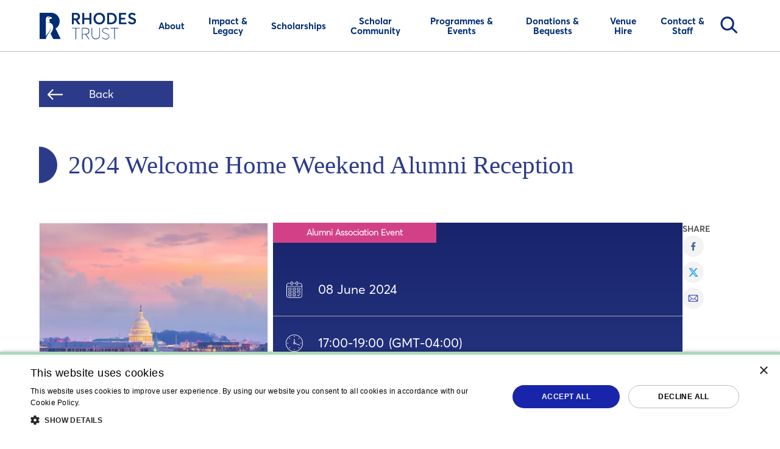

--- FILE ---
content_type: text/html; charset=utf-8
request_url: https://www.rhodeshouse.ox.ac.uk/programmes-events/calendar-of-events/2024/june/2024-welcome-home-weekend-alumni-reception/
body_size: 9103
content:
<!DOCTYPE html><html lang=en-GB><head><script id=cookie-crumbled>window.TrackingScriptConfig={cookieScriptId:"acaf82355ace6fa987ac47ee0da29486",debug:!1,scripts:{facebook:{id:"2779703242358779",immediate:!0},clarity:{id:"tgbuf7slbj",immediate:!0},linkedin:{id:"5665130",category:"performance"},tiktok:{id:"CQB3L6JC77UE6V2RN4OG",category:"targeting"},appInsights:{connectionString:"InstrumentationKey=4778c3c9-617d-4ec7-915f-5b02ad009668;IngestionEndpoint=https://uksouth-1.in.applicationinsights.azure.com/;LiveEndpoint=https://uksouth.livediagnostics.monitor.azure.com/",immediate:!0,category:"performance"}}}</script><script>function gtag(){dataLayer.push(arguments)}window.dataLayer=window.dataLayer||[];gtag("consent","default",{consent:"default",ad_storage:"denied",functionality_storage:"denied",analytics_storage:"denied",security_storage:"granted",personalization_storage:"denied",wait_for_update:500});gtag("set","ads_data_redaction",!0),function(n,t,i,r,u){var e;n[r]=n[r]||[];n[r].push({"gtm.start":(new Date).getTime(),event:"gtm.js"});var o=t.getElementsByTagName(i)[0],f=t.createElement(i),s=r!="dataLayer"?"&l="+r:"";f.async=!0;f.src="https://www.googletagmanager.com/gtm.js?id="+u+s;e=t.querySelector("[nonce]");e&&f.setAttribute("nonce",e.nonce||e.getAttribute("nonce"));o.parentNode.insertBefore(f,o)}(window,document,"script","dataLayer","GTM-PDVQSNT")</script><script>window.dataLayer=window.dataLayer||[];window.dataLayer.push({debug_mode:!1})</script><link rel=apple-touch-icon sizes=180x180 href=/static/apple-touch-icon.png /><link rel=icon type=image/png sizes=32x32 href=/static/favicon-32x32.png /><link rel=icon type=image/png sizes=16x16 href=/static/favicon-16x16.png /><link rel=manifest href=/site.webmanifest /><link rel=mask-icon color=#1825aa href=/static/safari-pinned-tab.svg /><meta name=msapplication-TileColor content=#2b5797 /><meta name=theme-color content=#ffffff /><meta name=msapplication-config content=/browserconfig.xml /><link rel=canonical href="https://www.rhodeshouse.ox.ac.uk/programmes-events/calendar-of-events/2024/june/2024-welcome-home-weekend-alumni-reception/"/><link rel=preload as=style href=/modern/styles/rhodesStyle.bc83cc24e23770620f14.css /><link rel=preload as=script href=/modern/scripts/rhodes.f3137ce881d83e50d937.js /><link rel=preload as=script href=/modern/scripts/vendor.8776d6a41189cd3a2452.js /><link rel=stylesheet href=/modern/styles/rhodesStyle.bc83cc24e23770620f14.css /><meta http-equiv=X-UA-Compatible content="IE=edge"/><meta charset=utf-8 /><meta name=viewport content="width=device-width, initial-scale=1, minimum-scale=1.0"/><title>2024 Welcome Home Weekend Alumni Reception | Rhodes Trust</title><meta property=og:site_name content="Rhodes Trust"/><meta name=twitter:card content=summary /><meta name=twitter:title content="2024 Welcome Home Weekend Alumni Reception"/><meta property=og:type content=website /><meta property=og:title content="2024 Welcome Home Weekend Alumni Reception"/><meta property=og:url content="https://www.rhodeshouse.ox.ac.uk/programmes-events/calendar-of-events/2024/june/2024-welcome-home-weekend-alumni-reception/"/><script type=application/ld+json>{"mainEntity":{"endDate":"2024-06-08 00:00:00","location":{"name":"Washington DC, Precise location shared upon registration","@context":"http://schema.org","@type":"Place"},"startDate":"2024-06-08 00:00:00","description":"Join us  in DC to see one another and to welcome recent Scholars into the alumni community!All Rhodes Scholars are invited to join us to welcome recent Scholars into the Alumni community.Kindly hosted by Abigail Seldin (Pennsylvania &amp; St Anthony&#39;s 2009) and Whitney Haring-Smith (Pennsylvania &amp; St John&#39;s 2007) on behalf of AARS, the evening will be an opportunity to connect with local Scholars and welcome recent graduates, who have travelled to Washington to attend Welcome Home Weekend.If you have any questions about the event please do let us know at alumni@rhodeshouse.ox.ac.uk. The precise location will be shared closer to the time after registration.ALT TEXT: The skyline of Washington DC at  sunset.","image":"https://www.rhodeshouse.ox.ac.uk/media2/ua4kly1y/2024-welcome-home-weekend-alumni-reception.jpg?width=360&height=360&v=1daaad1acf44f70","name":"2024 Welcome Home Weekend Alumni Reception","@context":"http://schema.org","@type":"Event"},"description":"Join us  in DC to see one another and to welcome recent Scholars into the alumni community!All Rhodes Scholars are invited to join us to welcome recent Scholars into the Alumni community.Kindly hosted by Abigail Seldin (Pennsylvania &amp; St Anthony&#39;s 2009) and Whitney Haring-Smith (Pennsylvania &amp; St John&#39;s 2007) on behalf of AARS, the evening will be an opportunity to connect with local Scholars and welcome recent graduates, who have travelled to Washington to attend Welcome Home Weekend.If you have any questions about the event please do let us know at alumni@rhodeshouse.ox.ac.uk. The precise location will be shared closer to the time after registration.ALT TEXT: The skyline of Washington DC at  sunset.","name":"2024 Welcome Home Weekend Alumni Reception","url":"https://www.rhodeshouse.ox.ac.uk/programmes-events/calendar-of-events/2024/june/2024-welcome-home-weekend-alumni-reception/","@context":"http://schema.org","@type":"WebPage"}</script><body class="rhodes eventItemPage"><header class="has-background-white header-nav" data-component=header-navigation><div class="container px-0-touch is-flex-from-desktop is-justify-content-space-between"><div class="is-align-self-center my-2-touch ml-4-touch mb-4-touch mr-6 mr-0-touch"><a href="/"> <img src=/modern/images/rhodes-logo-main-dark.44640a41b11274c8a9d5.svg alt="Rhodes Trust Logo" class="is-block header-nav-logo"/> </a></div><div class=is-hidden-desktop><a href=# class="is-block icon-menu js-menu-trigger"><span class=visually-hidden>Toggle Menu</span></a></div><nav><ul class="is-flex-from-desktop is-align-items-center"><li class=is-relative-until-desktop><a class="px-3 px-0-touch p-3-touch pl-4-touch is-relative has-text-centered has-text-left-touch js-toggle-trigger is-size-6-touch" href="/about/"><span>About</span></a><div class=subnav><a href=# class="subnav-back is-block is-hidden-desktop p-3"><i aria-hidden=true class=icon></i><span>Back</span></a><div class="columns is-variable is-0-touch is-block-touch"><div class="column pb-0-touch is-one-third-desktop is-align-self-center"><div class="subnav--description py-4-touch py-8"><div class="block mb-1-touch is-hidden-desktop"><p class="has-text-primary is-size-3 is-size-4-touch has-text-weight-bold">About</div><div class="block is-size-5-touch"><p>The Rhodes Trust is an educational charity which brings together and develops exceptional people who are impatient with the way things are and have the courage to act.</div></div></div><div class="column pt-0-touch is-align-self-center"><div class="columns is-block-touch"><div class=column><p class="group-heading mt-6 pt-6 pt-0-touch pt-2 pt-0-touch pb-4 mb-3 mb-0-touch pl-6-touch ml-2-touch pb-3-touch has-text-weight-bold has-text-underlined-from-desktop is-size-5 is-size-6-touch">About the Rhodes Trust<ul class="my-0-touch mb-6 special"><li class="p-2 p-3-touch is-flex"><a href="/about/what-we-do/" class=is-size-6-touch>What we do</a><li class="p-2 p-3-touch is-flex"><a href="/about/125th-anniversary-strategic-plan/" class=is-size-6-touch>125th Anniversary Strategic Plan</a><li class="p-2 p-3-touch is-flex"><a href="/about/latest-news/" class=is-size-6-touch>Latest News</a><li class="p-2 p-3-touch is-flex"><a href="/about/trustees-governance-financial-statements/" class=is-size-6-touch>Trustees, Governance &amp; Financial Statements</a><li class="p-2 p-3-touch is-flex"><a href="/about/second-century-founders-benefactors/" class=is-size-6-touch>Second Century Founders &amp; Benefactors</a></ul></div><div class=column><p class="group-heading mt-6 pt-6 pt-0-touch pt-2 pt-0-touch pb-4 mb-3 mb-0-touch pl-6-touch ml-2-touch pb-3-touch has-text-weight-bold has-text-underlined-from-desktop is-size-5 is-size-6-touch">About our Partnership Programmes<ul class="my-0-touch mb-6 special"><li class="p-2 p-3-touch is-flex"><a href="/about/the-mandela-rhodes-foundation/" class=is-size-6-touch>The Mandela Rhodes Foundation</a><li class="p-2 p-3-touch is-flex"><a href="/about/the-atlantic-institute/" class=is-size-6-touch>The Atlantic Institute</a><li class="p-2 p-3-touch is-flex"><a href="/about/schmidt-science-fellows/" class=is-size-6-touch>Schmidt Science Fellows</a><li class="p-2 p-3-touch is-flex"><a href="/about/rise/" class=is-size-6-touch>Rise</a></ul></div></div></div></div></div><li class=is-relative-until-desktop><a class="px-3 px-0-touch p-3-touch pl-4-touch is-relative has-text-centered has-text-left-touch js-toggle-trigger is-size-6-touch" href="/impact-legacy/"> <span>Impact &amp; Legacy</span> </a><div class=subnav><a href=# class="subnav-back not-focusable is-block is-hidden-desktop py-3 px-4"> <i aria-hidden=true class=icon></i><span>Back</span> </a><div class="columns is-block-touch is-variable is-0-touch"><div class="column pb-0-touch is-one-third-desktop is-align-self-center"><div class="subnav--description py-4-touch py-8"><div class="block mb-1-touch is-hidden-desktop"><p class="has-text-primary is-size-3 is-size-4-touch has-text-weight-bold">Impact &amp; Legacy</div><div class="block is-size-5-touch"><p>Discover how Rhodes Scholars are making a positive impact upon the world today and how we think about the organisation&#x27;s past.</div></div></div><div class="column pt-0-touch is-align-self-center"><ul class="my-6 my-0-touch"><li class="p-2 p-3-touch is-hidden-desktop is-flex"><a href="/impact-legacy/" class="not-focusable is-size-6-touch">Impact &amp; Legacy</a><li class="p-2 p-3-touch is-flex"><a href="/impact-legacy/scholar-impact/" class=is-size-6-touch>Scholar Impact Showcase</a><li class="p-2 p-3-touch is-flex"><a href="/unlikeminded/" class=is-size-6-touch>Unlikeminded Blog</a><li class="p-2 p-3-touch is-flex"><a href="/impact-legacy/legacy-equity-inclusion/" class=is-size-6-touch>Legacy, Equity &amp; Inclusion</a><li class="p-2 p-3-touch is-flex"><a href="/impact-legacy/second-century-annual-report/" class=is-size-6-touch>Second Century Annual Report</a><li class="p-2 p-3-touch is-flex"><a href="/impact-legacy/standing-up-for-the-world/" class=is-size-6-touch>Standing Up for the World</a><li class="p-2 p-3-touch is-flex"><a href="/impact-legacy/books-by-scholars/" class=is-size-6-touch>Books by Scholars</a><li class="p-2 p-3-touch is-flex"><a href="/impact-legacy/art-at-rhodes-house/" class=is-size-6-touch>Art at Rhodes House</a><li class="p-2 p-3-touch is-flex"><a href="/impact-legacy/rhodes-house-transformed/" class=is-size-6-touch>Rhodes House, reimagined for today</a></ul></div></div></div><li class=is-relative-until-desktop><a class="px-3 px-0-touch p-3-touch pl-4-touch is-relative has-text-centered has-text-left-touch js-toggle-trigger is-size-6-touch" href="/scholarships/"><span>Scholarships</span></a><div class=subnav><a href=# class="subnav-back is-block is-hidden-desktop p-3"><i aria-hidden=true class=icon></i><span>Back</span></a><div class="columns is-variable is-0-touch is-block-touch"><div class="column pb-0-touch is-one-third-desktop is-align-self-center"><div class="subnav--description py-4-touch py-8"><div class="block mb-1-touch is-hidden-desktop"><p class="has-text-primary is-size-3 is-size-4-touch has-text-weight-bold">Scholarships</div><div class="block is-size-5-touch"><p>The Rhodes Scholarship is a life-changing postgraduate opportunity to join outstanding young people from around the world to study at the University of Oxford. Here you can find out more information, including how to apply.</div></div></div><div class="column pt-0-touch is-align-self-center"><div class="columns is-block-touch"><div class=column><p class="group-heading mt-6 pt-6 pt-0-touch pt-2 pt-0-touch pb-4 mb-3 mb-0-touch pl-6-touch ml-2-touch pb-3-touch has-text-weight-bold has-text-underlined-from-desktop is-size-5 is-size-6-touch"><a href="/scholarships/the-rhodes-scholarship/" class=is-size-6-touch>Applying for the Scholarship</a><ul class="my-0-touch mb-6 special"><li class="p-2 p-3-touch is-flex"><a href="/scholarships/the-rhodes-scholarship/" class=is-size-6-touch>The Rhodes Scholarship</a><li class="p-2 p-3-touch is-flex"><a href="/scholarships/selection-criteria/" class=is-size-6-touch>Selection Criteria</a><li class="p-2 p-3-touch is-flex"><a href="/scholarships/applications/" class=is-size-6-touch>Check Your Eligibility and Apply</a><li class="p-2 p-3-touch is-flex"><a href="/scholarships/information-sessions/" class=is-size-6-touch>Information Sessions</a><li class="p-2 p-3-touch is-flex"><a href="/scholarships/faqs/" class=is-size-6-touch>FAQs</a></ul></div><div class=column><p class="group-heading mt-6 pt-6 pt-0-touch pt-2 pt-0-touch pb-4 mb-3 mb-0-touch pl-6-touch ml-2-touch pb-3-touch has-text-weight-bold has-text-underlined-from-desktop is-size-5 is-size-6-touch"><a href="/scholarships/information-for-institutions-and-universities/" class=is-size-6-touch>Information for Institutions and Universities</a><ul class="my-0-touch mb-6 special"><li class="p-2 p-3-touch is-flex"><a href="/scholarships/information-for-advisors/" class=is-size-6-touch>Information for Advisors</a><li class="p-2 p-3-touch is-flex"><a href="/scholarships/information-for-referees/" class=is-size-6-touch>Information for Referees</a><li class="p-2 p-3-touch is-flex"><a href="/scholarships/information-for-endorsing-or-nominating-institutions/" class=is-size-6-touch>Information for Endorsing or Nominating Institutions</a><li class="p-2 p-3-touch is-flex"><a href="/scholarships/outreach-resources/" class=is-size-6-touch>Outreach Resources</a><li class="p-2 p-3-touch is-flex"><a href="/scholarships/key-facts-about-the-rhodes-scholarship/" class=is-size-6-touch>Key Facts about the Rhodes Scholarship</a></ul></div></div></div></div></div><li class=is-relative-until-desktop><a class="px-3 px-0-touch p-3-touch pl-4-touch is-relative has-text-centered has-text-left-touch js-toggle-trigger is-size-6-touch" href="/scholar-community/"> <span>Scholar Community</span> </a><div class=subnav><a href=# class="subnav-back not-focusable is-block is-hidden-desktop py-3 px-4"> <i aria-hidden=true class=icon></i><span>Back</span> </a><div class="columns is-block-touch is-variable is-0-touch"><div class="column pb-0-touch is-one-third-desktop is-align-self-center"><div class="subnav--description py-4-touch py-8"><div class="block mb-1-touch is-hidden-desktop"><p class="has-text-primary is-size-3 is-size-4-touch has-text-weight-bold">Scholar Community</div><div class="block is-size-5-touch"><p>There are over 4,500 living Rhodes Scholars residing in more than 100 countries around the world. Explore the community and discover how you can be involved.</div></div></div><div class="column pt-0-touch is-align-self-center"><ul class="my-6 my-0-touch"><li class="p-2 p-3-touch is-hidden-desktop is-flex"><a href="/scholar-community/" class="not-focusable is-size-6-touch">Scholar Community</a><li class="p-2 p-3-touch is-flex"><a href="/scholar-community/alumni-and-lifelong-fellowship/" class=is-size-6-touch>Alumni and Lifelong Fellowship</a><li class="p-2 p-3-touch is-flex"><a href="/scholar-community/rhodes-scholar-database/" class=is-size-6-touch>Rhodes Scholar Database</a><li class="p-2 p-3-touch is-flex"><a href="/scholar-community/rhodes-scholar-bios/" class=is-size-6-touch>Rhodes Scholar Bios</a><li class="p-2 p-3-touch is-flex"><a href="/scholar-community/support-for-scholar-protesters-and-activists/" class=is-size-6-touch>Support for Scholar Protesters and Activists</a><li class="p-2 p-3-touch is-flex"><a href="/scholar-community/rhodes-scholar-magazine/" class=is-size-6-touch>Rhodes Scholar Magazine</a><li class="p-2 p-3-touch is-flex"><a href="/scholar-community/oral-history/" class=is-size-6-touch>Oral History Project</a><li class="p-2 p-3-touch is-flex"><a href="/scholar-community/alumni-associations/" class=is-size-6-touch>Alumni Associations</a><li class="p-2 p-3-touch is-flex"><a href="/scholar-community/global-alumni-advisory-board/" class=is-size-6-touch>Global Alumni Advisory Board</a><li class="p-2 p-3-touch is-flex"><a href="/scholar-community/volunteering-get-involved/" class=is-size-6-touch>Volunteering: Get Involved</a><li class="p-2 p-3-touch is-flex"><a href="/scholar-community/update-your-details-alumni-volunteers/" class=is-size-6-touch>Update Your Details - Alumni &amp; Volunteers</a><li class="p-2 p-3-touch is-flex"><a href="/scholar-community/obituaries/" class=is-size-6-touch>Obituaries</a></ul></div></div></div><li class=is-relative-until-desktop><a class="px-3 px-0-touch p-3-touch pl-4-touch is-relative has-text-centered has-text-left-touch js-toggle-trigger is-size-6-touch" href="/programmes-events/"> <span>Programmes &amp; Events</span> </a><div class=subnav><a href=# class="subnav-back not-focusable is-block is-hidden-desktop py-3 px-4"> <i aria-hidden=true class=icon></i><span>Back</span> </a><div class="columns is-block-touch is-variable is-0-touch"><div class="column pb-0-touch is-one-third-desktop is-align-self-center"><div class="subnav--description py-4-touch py-8"><div class="block mb-1-touch is-hidden-desktop"><p class="has-text-primary is-size-3 is-size-4-touch has-text-weight-bold">Programmes &amp; Events</div><div class="block is-size-5-touch"><p>Discover the programmes and events for the Rhodes community and the general public.</div></div></div><div class="column pt-0-touch is-align-self-center"><ul class="my-6 my-0-touch"><li class="p-2 p-3-touch is-hidden-desktop is-flex"><a href="/programmes-events/" class="not-focusable is-size-6-touch">Programmes &amp; Events</a><li class="p-2 p-3-touch is-flex"><a href="/programmes-events/initiatives-open-to-all/" class=is-size-6-touch>Initiatives Open to All</a><li class="p-2 p-3-touch is-flex"><a href="/programmes-events/calendar-of-events/" class=is-size-6-touch>Calendar of Events</a><li class="p-2 p-3-touch is-flex"><a href="/programmes-events/highlights/" class=is-size-6-touch>Highlights</a><li class="p-2 p-3-touch is-flex"><a href="/programmes-events/scholars-library/" class=is-size-6-touch>Scholars&#x27; Library</a><li class="p-2 p-3-touch is-flex"><a href="/programmes-events/character-service-and-leadership-programme/" class=is-size-6-touch>Character, Service and Leadership Programme</a><li class="p-2 p-3-touch is-flex"><a href="/programmes-events/the-bram-fischer-memorial-lecture/" class=is-size-6-touch>The Bram Fischer Memorial Lecture</a></ul></div></div></div><li class=is-relative-until-desktop><a class="px-3 px-0-touch p-3-touch pl-4-touch is-relative has-text-centered has-text-left-touch js-toggle-trigger is-size-6-touch" href="/potential/"> <span>Donations &amp; Bequests</span> </a><div class=subnav><a href=# class="subnav-back not-focusable is-block is-hidden-desktop py-3 px-4"> <i aria-hidden=true class=icon></i><span>Back</span> </a><div class="columns is-block-touch is-variable is-0-touch"><div class="column pb-0-touch is-one-third-desktop is-align-self-center"><div class="subnav--description py-4-touch py-8"><div class="block mb-1-touch is-hidden-desktop"><p class="has-text-primary is-size-3 is-size-4-touch has-text-weight-bold">Donations &amp; Bequests</div><div class="block is-size-5-touch"><p>Explore our fundraising campaign and discover ways to contribute and get involved.</div></div></div><div class="column pt-0-touch is-align-self-center"><ul class="my-6 my-0-touch"><li class="p-2 p-3-touch is-hidden-desktop is-flex"><a href="/potential/" class="not-focusable is-size-6-touch">Donations &amp; Bequests</a><li class="p-2 p-3-touch is-flex"><a href="/potential/" class=is-size-6-touch>Our Campaign</a><li class="p-2 p-3-touch is-flex"><a href="/potential/creating-scholarships/" class=is-size-6-touch>Creating Scholarships</a><li class="p-2 p-3-touch is-flex"><a href="/potential/scholar-experience/" class=is-size-6-touch>Scholar Experience</a><li class="p-2 p-3-touch is-flex"><a href="/potential/place-programmes/" class=is-size-6-touch>Place &amp; Programmes</a><li class="p-2 p-3-touch is-flex"><a href="/potential/our-supporters/" class=is-size-6-touch>Our Supporters</a><li class="p-2 p-3-touch is-flex"><a href="/potential/give-now/" class=is-size-6-touch>Give Now</a></ul></div></div></div><li class=is-relative-until-desktop><a class="px-3 px-0-touch p-3-touch pl-4-touch is-relative has-text-centered has-text-left-touch" href="/venue-hire/"> <span>Venue Hire</span> </a><li class=is-relative-until-desktop><a class="px-3 px-0-touch p-3-touch pl-4-touch is-relative has-text-centered has-text-left-touch js-toggle-trigger is-size-6-touch" href="/contact-staff/"> <span>Contact &amp; Staff</span> </a><div class=subnav><a href=# class="subnav-back not-focusable is-block is-hidden-desktop py-3 px-4"> <i aria-hidden=true class=icon></i><span>Back</span> </a><div class="columns is-block-touch is-variable is-0-touch"><div class="column pb-0-touch is-one-third-desktop is-align-self-center"><div class="subnav--description py-4-touch py-8"><div class="block mb-1-touch is-hidden-desktop"><p class="has-text-primary is-size-3 is-size-4-touch has-text-weight-bold">Contact &amp; Staff</div><div class="block is-size-5-touch"><p>Please get in touch with us.</div></div></div><div class="column pt-0-touch is-align-self-center"><ul class="my-6 my-0-touch"><li class="p-2 p-3-touch is-hidden-desktop is-flex"><a href="/contact-staff/" class="not-focusable is-size-6-touch">Contact &amp; Staff</a><li class="p-2 p-3-touch is-flex"><a href="/contact-staff/the-warden-of-rhodes-house/" class=is-size-6-touch>Warden of Rhodes House</a><li class="p-2 p-3-touch is-flex"><a href="/contact-staff/staff-values-and-ethos-statement/" class=is-size-6-touch>Staff Values and Ethos Statement</a><li class="p-2 p-3-touch is-flex"><a href="/contact-staff/careers/" class=is-size-6-touch>Careers</a><li class="p-2 p-3-touch is-flex"><a href="/contact-staff/contact-list/" class=is-size-6-touch>Contact List</a><li class="p-2 p-3-touch is-flex"><a href="/contact-staff/join-our-mailing-lists/" class=is-size-6-touch>Join our mailing lists</a><li class="p-2 p-3-touch is-flex"><a href="/scholarships/faqs/" class=is-size-6-touch>Scholarship Queries</a><li class="p-2 p-3-touch is-flex"><a href="/contact-staff/archive/" class=is-size-6-touch>Archive</a><li class="p-2 p-3-touch is-flex"><a href="/contact-staff/how-to-find-us/" class=is-size-6-touch>How to Find Us</a><li class="p-2 p-3-touch is-flex"><a href="/contact-staff/update-your-details/" class=is-size-6-touch>Update Your Details</a></ul></div></div></div></ul></nav><div class="master-search focus-mouse"><a data-toggle=tab href=# aria-haspopup=true class="nav-link nav-search focus-mouse">Search<span aria-hidden=true></span></a><div class="subnav subnav-search"><form action="/programmes-events/calendar-of-events/2024/june/2024-welcome-home-weekend-alumni-reception/" enctype=multipart/form-data id=master-search method=post><fieldset class="is-flex is-align-items-center is-justify-content-end"><legend class=visually-hidden>Search the website</legend><label for=SearchTerm>Search</label> <input placeholder="What would you like to search?" aria-label="What would you like to search?" class="search mb-3" data-val=true data-val-required="The SearchTerm field is required." id=SearchTerm name=SearchTerm /> <button class="cta-button is-hidden-mobile" aria-label=Search id=master-search-control>Search</button> <a href=# class="search-close mr-3 mb-2-mobile"><div class="is-rounded button is-large is-relative"><p class=is-sr-only>Close search window</p><span> <i class=icon-close></i> </span></div></a></fieldset><input name=__RequestVerificationToken type=hidden value=CfDJ8Ng5v3YpMwBMg3rBok3lbzaGOVvUz3TFiRfnoRbItgKI5CapDELN5lcsp1whPmvCj_lgRHsuDvkP-01oHPpJjzR0fWoKbjTmhYqEN_D40RXtPqcduvX33LDf9eWuRPgGkPsiW_Y3B_a8T3P-3lrF_-o /><input name=ufprt type=hidden value=CfDJ8Ng5v3YpMwBMg3rBok3lbzYCVY9zriZGvsROThx_lAFYEQSbTG_tS03pCtarZlAe9vXeMOotoKzpkDFxEe1Yzw4YH4hqd8RTVESnrfXa67SAva3AlwifVkYLirz2KbEIuvRusG0DMNddDWQZisgAn05V3PqjkL0DeRk4MrqW9aHz /></form></div></div></div></header><main name=mainContent id=mainContent><div class=mt-9><div class="container is-max-widescreen" data-component=back-button><a href="/programmes-events/calendar-of-events/?currentTab=pastEvents" class="blue-back-button mb-0 go-back-history">Back</a><hr class=my-0 /></div></div><div class="container is-max-widescreen list-item pt-10-tablet pt-8"><h1 class="common-block-title has-text-blue mb-0 semicircle-large">2024 Welcome Home Weekend Alumni Reception</h1><div class="columns is-gapless is-multiline flex-order-mobile pt-10-tablet pt-8"><div class="column is-4 mb-4-mobile is-order-0-mobile"><div class="pr-2-tablet pr-0"><picture><source data-srcset="/media2/ua4kly1y/2024-welcome-home-weekend-alumni-reception.jpg?width=160&amp;height=160&amp;format=webp&amp;quality=70&amp;autoorient=true&amp;v=1daaad1acf44f70 160w,/media2/ua4kly1y/2024-welcome-home-weekend-alumni-reception.jpg?width=320&amp;height=320&amp;format=webp&amp;quality=70&amp;autoorient=true&amp;v=1daaad1acf44f70 320w,/media2/ua4kly1y/2024-welcome-home-weekend-alumni-reception.jpg?width=480&amp;height=480&amp;format=webp&amp;quality=70&amp;autoorient=true&amp;v=1daaad1acf44f70 480w,/media2/ua4kly1y/2024-welcome-home-weekend-alumni-reception.jpg?width=640&amp;height=640&amp;format=webp&amp;quality=70&amp;autoorient=true&amp;v=1daaad1acf44f70 640w,/media2/ua4kly1y/2024-welcome-home-weekend-alumni-reception.jpg?width=800&amp;height=800&amp;format=webp&amp;quality=70&amp;autoorient=true&amp;v=1daaad1acf44f70 800w,/media2/ua4kly1y/2024-welcome-home-weekend-alumni-reception.jpg?width=960&amp;height=960&amp;format=webp&amp;quality=70&amp;autoorient=true&amp;v=1daaad1acf44f70 960w,/media2/ua4kly1y/2024-welcome-home-weekend-alumni-reception.jpg?width=1120&amp;height=1120&amp;format=webp&amp;quality=70&amp;autoorient=true&amp;v=1daaad1acf44f70 1120w,/media2/ua4kly1y/2024-welcome-home-weekend-alumni-reception.jpg?width=1280&amp;height=1280&amp;format=webp&amp;quality=70&amp;autoorient=true&amp;v=1daaad1acf44f70 1280w,/media2/ua4kly1y/2024-welcome-home-weekend-alumni-reception.jpg?width=1440&amp;height=1440&amp;format=webp&amp;quality=70&amp;autoorient=true&amp;v=1daaad1acf44f70 1440w,/media2/ua4kly1y/2024-welcome-home-weekend-alumni-reception.jpg?width=1600&amp;height=1600&amp;format=webp&amp;quality=70&amp;autoorient=true&amp;v=1daaad1acf44f70 1600w,/media2/ua4kly1y/2024-welcome-home-weekend-alumni-reception.jpg?width=1760&amp;height=1760&amp;format=webp&amp;quality=70&amp;autoorient=true&amp;v=1daaad1acf44f70 1760w" srcset="/media2/ua4kly1y/2024-welcome-home-weekend-alumni-reception.jpg?width=180&amp;height=180&amp;format=webp&amp;quality=20&amp;autoorient=true&amp;v=1daaad1acf44f70" type=image/webp data-sizes=auto /><source data-srcset="/media2/ua4kly1y/2024-welcome-home-weekend-alumni-reception.jpg?width=160&amp;height=160&amp;format=jpg&amp;quality=90&amp;autoorient=true&amp;v=1daaad1acf44f70 160w,/media2/ua4kly1y/2024-welcome-home-weekend-alumni-reception.jpg?width=320&amp;height=320&amp;format=jpg&amp;quality=90&amp;autoorient=true&amp;v=1daaad1acf44f70 320w,/media2/ua4kly1y/2024-welcome-home-weekend-alumni-reception.jpg?width=480&amp;height=480&amp;format=jpg&amp;quality=90&amp;autoorient=true&amp;v=1daaad1acf44f70 480w,/media2/ua4kly1y/2024-welcome-home-weekend-alumni-reception.jpg?width=640&amp;height=640&amp;format=jpg&amp;quality=90&amp;autoorient=true&amp;v=1daaad1acf44f70 640w,/media2/ua4kly1y/2024-welcome-home-weekend-alumni-reception.jpg?width=800&amp;height=800&amp;format=jpg&amp;quality=90&amp;autoorient=true&amp;v=1daaad1acf44f70 800w,/media2/ua4kly1y/2024-welcome-home-weekend-alumni-reception.jpg?width=960&amp;height=960&amp;format=jpg&amp;quality=90&amp;autoorient=true&amp;v=1daaad1acf44f70 960w,/media2/ua4kly1y/2024-welcome-home-weekend-alumni-reception.jpg?width=1120&amp;height=1120&amp;format=jpg&amp;quality=90&amp;autoorient=true&amp;v=1daaad1acf44f70 1120w,/media2/ua4kly1y/2024-welcome-home-weekend-alumni-reception.jpg?width=1280&amp;height=1280&amp;format=jpg&amp;quality=90&amp;autoorient=true&amp;v=1daaad1acf44f70 1280w,/media2/ua4kly1y/2024-welcome-home-weekend-alumni-reception.jpg?width=1440&amp;height=1440&amp;format=jpg&amp;quality=90&amp;autoorient=true&amp;v=1daaad1acf44f70 1440w,/media2/ua4kly1y/2024-welcome-home-weekend-alumni-reception.jpg?width=1600&amp;height=1600&amp;format=jpg&amp;quality=90&amp;autoorient=true&amp;v=1daaad1acf44f70 1600w,/media2/ua4kly1y/2024-welcome-home-weekend-alumni-reception.jpg?width=1760&amp;height=1760&amp;format=jpg&amp;quality=90&amp;autoorient=true&amp;v=1daaad1acf44f70 1760w" srcset="/media2/ua4kly1y/2024-welcome-home-weekend-alumni-reception.jpg?width=180&amp;height=180&amp;format=jpg&amp;quality=20&amp;autoorient=true&amp;v=1daaad1acf44f70" type=image/jpeg data-sizes=auto /><img src="/media2/ua4kly1y/2024-welcome-home-weekend-alumni-reception.jpg?width=180&amp;height=180&amp;format=jpg&amp;quality=20&amp;autoorient=true&amp;v=1daaad1acf44f70" data-src="/media2/ua4kly1y/2024-welcome-home-weekend-alumni-reception.jpg?width=360&amp;height=360&amp;format=jpg&amp;autoorient=true&amp;v=1daaad1acf44f70" class="lazyload is-fullwidth is-block has-border-light-grey" data-sizes=auto alt="2024 Welcome Home Weekend Alumni Reception" width=360 height=360 /> </picture></div></div><div class="column is-7 is-order-1-mobile"><div class="theme-rhodes-blue is-flex is-align-items-center is-fullheight is-relative"><div class="event-banner item event-type-alumni-association-event"><p>Alumni Association Event</div><div class="py-8-desktop py-6 is-fullwidth mt-5 mt-7-mobile"><p class="py-1-desktop py-0 px-5 is-size-3-tablet is-size-4 mb-0 calendar-icon-white is-flex is-align-items-center is-font-primary-regular"><span>08 June 2024</span><hr class="theme-rhodes-grey my-4-tablet-only my-4-mobile"/><p class="py-1 px-5 is-size-3-tablet is-size-4 mb-0 clock-icon-white is-flex is-align-items-center is-font-primary-regular">17:00 <span> - </span> 19:00 <span class="display-inline-block ml-2">(GMT-04:00)</span><hr class="theme-rhodes-grey my-4-tablet-only my-4-mobile"/><p class="py-1 px-5 is-size-3-tablet is-size-4 mb-0 location-icon-white is-flex is-align-items-center is-font-primary-regular">Washington DC, Precise location shared upon registration</div></div></div><div class="column is-1 is-flex-tablet is-justify-content-end is-order-3-mobile mb-8-mobile"><div class="is-flex-mobile is-align-items-center"><p class="is-uppercase is-font-primary-semibold is-size-6 mr-2-mobile">Share<ul class=is-flex-mobile><li class="mb-2-tablet mr-2-mobile"><a href="https://www.facebook.com/sharer/sharer.php?u=https://www.rhodeshouse.ox.ac.uk/programmes-events/calendar-of-events/2024/june/2024-welcome-home-weekend-alumni-reception/" target=_blank rel="noopener noreferrer" class=icon-fb-share title="Opens in a new window - Share on ">Share on </a><li class="mb-2-tablet mr-2-mobile"><a href="https://twitter.com/intent/tweet?text=2024+Welcome+Home+Weekend+Alumni+Reception&amp;url=https://www.rhodeshouse.ox.ac.uk/programmes-events/calendar-of-events/2024/june/2024-welcome-home-weekend-alumni-reception/" target=_blank rel="noopener noreferrer" class=icon-tw-share title="Opens in a new window - Share on ">Share on </a><li class=mb-2-tablet><a href="mailto:?subject=&amp;body=Hi I found this website, have a look.  https://www.rhodeshouse.ox.ac.uk/programmes-events/calendar-of-events/2024/june/2024-welcome-home-weekend-alumni-reception/" target=_blank rel="noopener noreferrer" class=icon-email-share title="Opens in a new window - Share on ">Share on </a></ul></div></div><div class="column is-12 mb-12-tablet mb-9 mb-6-mobile mt-8-tablet mt-5 is-order-2-mobile" data-component=events><nav><ul class=is-font-primary-semibold role=tablist aria-owns=""><li class="tab-control is-flex-grow-1 mr-7-tablet pb-3-tablet pb-2 mb-3-mobile is-inline-block-tablet active" role=presentation><a href=# role=tab aria-selected=true data-tab=tab-1 class="tab-selector has-text-centered py-4 pr-4-tablet is-size-3-tablet is-size-5">Description</a><li class="tab-control is-flex-grow-1 pb-3-tablet pb-2 mb-3-mobile is-inline-block-tablet"><a href=# role=tab aria-selected=false data-tab=tab-5 class="tab-selector has-text-centered py-4 px-4-tablet is-size-3-tablet is-size-5">Booking</a></ul></nav><div id=tab-1 role=tabpanel class="tab-content active"><h2 class="py-9-tablet py-5 has-color-blue is-font-primary-semibold">Description</h2><div class="content rte has-color-blue"><div>Join us in DC to see one another and to welcome recent Scholars into the alumni community!</div><div style=margin-top:20px><div style="margin:20px 10px;font-size:15px;font-weight:400;text-align:left"><p>All Rhodes Scholars are invited to join us to welcome recent Scholars into the Alumni community.<p>Kindly hosted by Abigail Seldin (Pennsylvania &amp; St Anthony&#39;s 2009) and Whitney Haring-Smith (Pennsylvania &amp; St John&#39;s 2007) on behalf of AARS, the evening will be an opportunity to connect with local Scholars and welcome recent graduates, who have travelled to Washington to attend Welcome Home Weekend.<p>If you have any questions about the event please do let us know at alumni@rhodeshouse.ox.ac.uk. The precise location will be shared closer to the time after registration.<p><br/><p><em><em>ALT TEXT: The skyline of Washington DC at sunset.</em></em></div></div></div></div><div id=tab-5 role=tabpanel class="tab-content pt-6-tablet pt-1"><a class=cta-button href=https://www.eventbrite.co.uk/e/2024-welcome-home-weekend-alumni-reception-tickets-884780511327>Event Registration</a></div></div></div></div></main><div class="pre-footer is-relative theme-medium mt-3"><div class="container is-max-widescreen px-0-mobile has-text-centered-mobile"><div class="columns mb-0 mx-0"><div class="column px-0 py-6 is-flex is-flex-direction-column px-4-mobile has-flex-grow-3"><p class="has-color-blue mb-3 is-font-secondary is-size-3-5">Connect with Rhodes<ul class=social-links><li class="is-inline-block mr-3 mr-1-mobile"><a href="https://www.linkedin.com/company/the-rhodes-trust/" class="icon-linkedin is-inline-block" title="Visit our LinkedIn page - Opens in a new window" target=_blank rel="noopener noreferrer"> LinkedIn </a><li class="is-inline-block mr-3 mr-1-mobile"><a href="https://www.instagram.com/rhodestrust/" class="icon-instagram is-inline-block" title="Visit our Instagram page - Opens in a new window" target=_blank rel="noopener noreferrer"> Instagram </a><li class="is-inline-block mr-3 mr-1-mobile"><a href="https://www.facebook.com/RhodesTrust/" class="icon-facebook is-inline-block" title="Visit our Facebook page - Opens in a new window" target=_blank rel="noopener noreferrer"> Facebook </a><li class="is-inline-block mr-3 mr-1-mobile"><a href=https://www.tiktok.com/@rhodestrust class="icon-tiktok is-inline-block" title="Visit our TikTok page - Opens in a new window" target=_blank rel="noopener noreferrer"> TikTok </a><li class="is-inline-block mr-3 mr-1-mobile"><a href=https://bsky.app/profile/rhodeshouse.ox.ac.uk class="icon-bluesky is-inline-block" title="Visit our Bluesky page - Opens in a new window" target=_blank rel="noopener noreferrer"> Bluesky </a><li class="is-inline-block mr-3 mr-1-mobile"><a href="https://twitter.com/rhodes_trust/" class="icon-twitter is-inline-block" title="Visit our Twitter page - Opens in a new window" target=_blank rel="noopener noreferrer"> Twitter </a><li class="is-inline-block mr-3 mr-1-mobile"><a href="https://www.youtube.com/user/RhodesTrust/" class="icon-youtube is-inline-block" title="Visit our YouTube page - Opens in a new window" target=_blank rel="noopener noreferrer"> YouTube </a><li class="is-inline-block mr-3 mr-1-mobile"><a href="https://www.rhodeshouse.ox.ac.uk/" class="icon-rhodes is-inline-block" title="Visit our https://network.rhodeshouse.ox.ac.uk/ page - Opens in a new window" rel="noopener noreferrer"> https://network.rhodeshouse.ox.ac.uk/ </a></ul></div><div class="column px-0 py-6 px-4-mobile has-background-pale-blue has-flex-grow-2"><div class="pl-8-desktop pl-5-tablet"><p class="has-color-blue mb-3 is-font-secondary is-size-3-5">Get Involved<ul><li><a href="/potential/give-now/" class=is-underlined>Give Now</a><li><a href="/potential/leave-a-legacy/" class=is-underlined>Leave a Legacy</a><li><a href="/scholar-community/volunteering-get-involved/" class=is-underlined>Volunteer</a></ul></div></div><div class="column py-6 has-background-aqua px-4-mobile subscribe-box has-flex-grow-3" data-component=newsletter data-dictionary-error="Sorry, an error occurred " data-dictionary-thankyou="Thank you!" data-dictionary-validation-email="Please enter an email" data-dictionary-validation-option="Please select at least one option above"><div class="pl-8-desktop pl-5-tablet"><p class="mb-3 has-color-blue is-font-secondary is-size-3-5">Subscribe to our newsletter<form id=form-subscribe><input name=__RequestVerificationToken type=hidden value=CfDJ8Ng5v3YpMwBMg3rBok3lbzaGOVvUz3TFiRfnoRbItgKI5CapDELN5lcsp1whPmvCj_lgRHsuDvkP-01oHPpJjzR0fWoKbjTmhYqEN_D40RXtPqcduvX33LDf9eWuRPgGkPsiW_Y3B_a8T3P-3lrF_-o /><fieldset><legend class=visually-hidden>Subscribe to our newsletter</legend><label for=email-address-subscription class=visually-hidden>Enter Email Address</label><div class="mb-3 has-text-left-touch"><label class="checkbox is-size-4 is-size-5-mobile has-text-grey-dark"> <input type=checkbox id=email-subscribe-newsletter /> Sign up for news about the Scholarships </label> <label class="checkbox is-size-4 is-size-5-mobile has-text-grey-dark"> <input type=checkbox id=email-subscribe-events /> Sign up for Rhodes House events in Oxford </label></div><input id=email-address-subscription class="has-background-white px-5 py-3 is-size-4 is-font-primary-light" required type=email name=email-address-subscription placeholder="Your email" title="Enter your email address" aria-label="Enter your email address"/> <button id=form-subscribe-submit class="has-background-blue has-text-white is-uppercase is-font-primary-semibold is-size-6 is-font-primary-light">Subscribe</button></fieldset></form><div class="thankyou-response has-text-left-touch"></div></div></div></div></div></div><footer class="has-background-blue pt-7 pb-9"><div class="container is-max-widescreen pb-9"><div class="columns is-flex-mobile is-multiline"><div class="column is-6 is-6-mobile"><img src=/modern/images/rhodes-logo-white.2c9fa430755f3d86d4c3.svg alt="Rhodes Trust White Logo" width=160 height=45 /></div><div class="column is-6 is-6-mobile has-text-right oxford-logo"><img src=/modern/images/oxford-logo-footer.62f1e185cbdf1b4b49be.svg alt="University of Oxford White Logo" width=144 height=45 /></div><div class="column is-12 is-12-mobile"><hr class=my-0 /></div><div class="column is-5 is-12-mobile has-text-white is-size-6"><p>The Rhodes Trust provides the Rhodes Scholarships in partnership with the Second Century Founders, John McCall MacBain O.C. and The Atlantic Philanthropies, and many other generous benefactors.<p class=mt-5>2026 &#xA9; Rhodes Trust Registered Charity No. 232492</div><div class="column is-4 is-offset-3 is-size-6 has-text-white is-size-6"><ul><li class=mb-1><a href="/pages/personal-data-conduct-privacy-policies/" class="has-text-white py-1-mobile is-inline-block">Personal Data, Conduct &amp; Privacy Policies</a><li class=mb-1><a href="/sitemap/" class="has-text-white py-1-mobile is-inline-block">Sitemap</a><li class=mb-1><a href="/pages/accessibility-statement/" class="has-text-white py-1-mobile is-inline-block">Accessibility Statement</a></ul></div></div></div></footer><script charset=utf-8 src=/modern/scripts/vendor.8776d6a41189cd3a2452.js defer></script><script charset=utf-8 src=/modern/scripts/rhodes.f3137ce881d83e50d937.js defer></script>

--- FILE ---
content_type: text/css
request_url: https://www.rhodeshouse.ox.ac.uk/modern/styles/rhodesStyle.bc83cc24e23770620f14.css
body_size: 53201
content:
@media print{body{-webkit-print-color-adjust:exact!important;print-color-adjust:exact!important}#cookiescript_badge,#timestamp,.application-banner,.application-process-breadcrumbs,.application-sticky-nav,.blue-back-button,.flickity-button,.flickity-page-dots,.play-pause-carousel,.pre-footer,.social-feed-block,.video-iframe-wrap:before,footer,header .is-hidden-desktop,header .master-search,header nav,title{display:none!important;height:0!important}header.sticky-header{position:relative!important}.mb-10-tablet.mb-8{margin-bottom:1rem!important}.py-10.py-6-mobile{padding-bottom:2rem!important;padding-top:2rem!important}.rhodes header{border-bottom:none!important}.application-content{width:100%!important}.accordion-block .accordion .accordion-panel{overflow:hidden!important}.accordion-block .accordion .accordion-panel.hidden{max-height:100%!important}}.rhodes .has-color-red{color:#ef405b}.rhodes .has-color-blue,.rhodes .has-color-blue.content a,.rhodes .has-color-blue.content h1,.rhodes .has-color-blue.content h2,.rhodes .has-color-blue.content h3,.rhodes .has-color-blue.content h4,.rhodes .has-color-blue.content h5,.rhodes .has-color-blue.content li,.rhodes .has-color-blue.content p,.rhodes .has-color-blue.content td{color:#002d74}.rhodes .has-color-deep-yellow{color:#fcb316}.rhodes .has-color-teal{color:#00b4bb}.rhodes .has-color-soft-green{color:#94c79f}.rhodes .has-text-blue{color:#2c3b89}.social-links a{height:31px;line-height:50px;position:relative;text-indent:-10000px;width:31px}.social-links .icon-bluesky:before,.social-links .icon-facebook:before,.social-links .icon-instagram:before,.social-links .icon-linkedin:before,.social-links .icon-rhodes:before,.social-links .icon-tiktok:before,.social-links .icon-twitter:before,.social-links .icon-youtube:before{background:url(../images/footer-social-icons-grey.575a8a66a00d952bb575.svg);background-repeat:no-repeat;background-size:288px;content:"";display:block;height:31px;position:absolute;width:31px}.social-links .icon-facebook:before{background-position:2px}.social-links .icon-twitter:before{background-position:-35px}.social-links .icon-linkedin:before{background-position:-70px}.social-links .icon-instagram:before{background-position:-107px}.social-links .icon-youtube:before{background-position:-143px}.social-links .icon-rhodes:before{background-position:-179px}.social-links .icon-tiktok:before{background-position:-216px}.social-links .icon-bluesky:before{background-position:-253px}.is-size-3-5{font-size:1.5rem!important}.has-flex-grow-1{flex-grow:1!important}.has-flex-grow-2{flex-grow:2!important}.has-flex-grow-3{flex-grow:3!important}.has-flex-grow-4{flex-grow:4!important}.has-flex-grow-5{flex-grow:5!important}.has-flex-grow-6{flex-grow:6!important}.rhodes{font-family:AvertaPE-Light,serif;font-size:1.125rem;line-height:1.5}.rhodes strong{color:inherit}.rhodes strong.is-font-secondary{font-weight:700}.rhodes .content h6,.rhodes .rte h6{font-weight:400}.rhodes .content strong,.rhodes .rte strong{font-family:AvertaPE-Semibold,serif}.rhodes .content strong em,.rhodes .rte strong em{font-family:AvertaPE-SemiboldItalic,serif}.rhodes .content em,.rhodes .rte em{font-family:AvertaPE-LightItalic,serif}.rhodes .content em strong,.rhodes .rte em strong{font-family:AvertaPE-SemiboldItalic,serif}.rhodes .content a,.rhodes .rte a{text-decoration:underline}.rhodes .content .cta-button,.rhodes .rte .cta-button{margin-top:1rem}.rhodes .content h2,.rhodes .rte h2{font-family:Georgia,serif;font-size:2.5625rem;margin-bottom:1.5rem}@media(max-width:767px){.rhodes .content h2,.rhodes .rte h2{font-size:2rem;margin-bottom:1rem}}.rhodes .content h2 strong,.rhodes .rte h2 strong{font-family:Georgia,serif;font-weight:700}.rhodes .content h2 em,.rhodes .rte h2 em{font-family:Georgia,serif;font-style:italic}.rhodes h1,.rhodes h2,.rhodes h3,.rhodes h4,.rhodes h5,.rhodes h6{line-height:1.2}.rhodes .is-heading-h1{color:#2c3b89;font-family:Georgia,serif;font-size:4.5rem;margin-bottom:1rem}@media(max-width:767px){.rhodes .is-heading-h1{font-size:2.5rem;text-align:center}}.rhodes .theme-dark,.rhodes .theme-rhodes-blue{background:linear-gradient(0deg,#2c3b89,#18246c);color:#fff}.rhodes .theme-dark blockquote,.rhodes .theme-rhodes-blue blockquote{color:#4a4a4a}.rhodes .theme-dark h1,.rhodes .theme-dark h2,.rhodes .theme-dark h3,.rhodes .theme-dark h4,.rhodes .theme-dark h5,.rhodes .theme-dark h6,.rhodes .theme-dark th,.rhodes .theme-rhodes-blue h1,.rhodes .theme-rhodes-blue h2,.rhodes .theme-rhodes-blue h3,.rhodes .theme-rhodes-blue h4,.rhodes .theme-rhodes-blue h5,.rhodes .theme-rhodes-blue h6,.rhodes .theme-rhodes-blue th{color:#fff}.rhodes .theme-dark h1:before,.rhodes .theme-dark h2:before,.rhodes .theme-dark h3:before,.rhodes .theme-dark h4:before,.rhodes .theme-dark h5:before,.rhodes .theme-dark h6:before,.rhodes .theme-dark th:before,.rhodes .theme-rhodes-blue h1:before,.rhodes .theme-rhodes-blue h2:before,.rhodes .theme-rhodes-blue h3:before,.rhodes .theme-rhodes-blue h4:before,.rhodes .theme-rhodes-blue h5:before,.rhodes .theme-rhodes-blue h6:before,.rhodes .theme-rhodes-blue th:before{background-color:#fff}.rhodes .theme-dark hr,.rhodes .theme-rhodes-blue hr{background-color:#a9aaac}.rhodes .theme-dark .content a,.rhodes .theme-dark .content a:hover,.rhodes .theme-rhodes-blue .content a,.rhodes .theme-rhodes-blue .content a:hover{color:#fff}.rhodes .theme-dark .content blockquote,.rhodes .theme-rhodes-blue .content blockquote{background-color:#404988;color:#fff}.rhodes .theme-dark table td,.rhodes .theme-dark table th,.rhodes .theme-rhodes-blue table td,.rhodes .theme-rhodes-blue table th{border-color:#404988}.rhodes .theme-medium,.rhodes .theme-rhodes-grey{background-color:#f3f3f3}.rhodes .theme-light,.rhodes .theme-medium .content blockquote,.rhodes .theme-rhodes-grey .content blockquote,.rhodes .theme-rhodes-white{background-color:#fff}.rhodes .theme-light h1,.rhodes .theme-light h2,.rhodes .theme-light h3,.rhodes .theme-light h4,.rhodes .theme-light h5,.rhodes .theme-light h6,.rhodes .theme-medium h1,.rhodes .theme-medium h2,.rhodes .theme-medium h3,.rhodes .theme-medium h4,.rhodes .theme-medium h5,.rhodes .theme-medium h6,.rhodes .theme-none h1,.rhodes .theme-none h2,.rhodes .theme-none h3,.rhodes .theme-none h4,.rhodes .theme-none h5,.rhodes .theme-none h6,.rhodes .theme-rhodes-grey h1,.rhodes .theme-rhodes-grey h2,.rhodes .theme-rhodes-grey h3,.rhodes .theme-rhodes-grey h4,.rhodes .theme-rhodes-grey h5,.rhodes .theme-rhodes-grey h6,.rhodes .theme-rhodes-white h1,.rhodes .theme-rhodes-white h2,.rhodes .theme-rhodes-white h3,.rhodes .theme-rhodes-white h4,.rhodes .theme-rhodes-white h5,.rhodes .theme-rhodes-white h6{color:#002d74}.rhodes .theme-light hr,.rhodes .theme-medium hr,.rhodes .theme-none hr,.rhodes .theme-rhodes-grey hr,.rhodes .theme-rhodes-white hr{background-color:#000}.rhodes .theme-light .content h3,.rhodes .theme-light .rte h3,.rhodes .theme-medium .content h3,.rhodes .theme-medium .rte h3,.rhodes .theme-none .content h3,.rhodes .theme-none .rte h3,.rhodes .theme-rhodes-grey .content h3,.rhodes .theme-rhodes-grey .rte h3,.rhodes .theme-rhodes-white .content h3,.rhodes .theme-rhodes-white .rte h3{color:#002d74}.rhodes hr.is-short{width:50px}.intro{font-family:AvertaPE-Light,serif;font-size:25px;margin:0 0 15px}.intro em{font-family:AvertaPE-LightItalic,serif}.intro strong{font-family:AvertaPE-SemiboldItalic,serif}.rhodes .has-gradient{position:relative}.rhodes .has-gradient:before{content:"";display:inline-block;height:100%;left:0;opacity:.5;position:absolute;top:0;width:100%}.rhodes .has-gradient.is-red:before{background:linear-gradient(270deg,transparent 5%,#ce0038) 0 0 no-repeat}.rhodes .has-gradient.is-deep-yellow:before{background:linear-gradient(270deg,transparent 5%,#f2a500) 0 0 no-repeat}.rhodes .has-gradient.is-teal:before{background:linear-gradient(270deg,transparent 5%,#0cddff) 0 0 no-repeat}.rhodes .has-gradient.is-orange:before{background:linear-gradient(270deg,transparent 5%,#ff6b2a) 0 0 no-repeat}.rhodes .has-gradient.is-soft-green:before{background:linear-gradient(270deg,transparent 5%,#006b4b) 0 0 no-repeat}.rhodes .has-gradient.is-blue:before{background:linear-gradient(270deg,transparent 5%,#0754ff) 0 0 no-repeat}.rhodes .has-gradient.is-pig:before{background:linear-gradient(270deg,rgba(191,78,133,.749) 100%,rgba(191,78,133,.149) 0) 0 0 no-repeat}.rhodes .has-gradient.is-neon:before{background:linear-gradient(270deg,rgba(0,227,244,.502) 28%,#e7c439) 0 0 no-repeat}.rhodes .has-gradient-deep-yellow:after{background:linear-gradient(180deg,#f5ba47,#a58334)}.rhodes .has-gradient-teal:after{background:linear-gradient(180deg,#48b8c4,#308292)}.rhodes .has-gradient-blue:after{background:linear-gradient(180deg,#24316f,#182152)}.rhodes .has-gradient-soft-green:after{background:linear-gradient(180deg,#9ac89d,#4c9078)}.rhodes .has-gradient-red:after{background:linear-gradient(180deg,#d54a58,#913543)}.rhodes .has-gradient-cyan:after{background:linear-gradient(180deg,#4fa4e7,#3573ac)}/*! bulma.io v0.9.4 | MIT License | github.com/jgthms/bulma */.button,.file-cta,.file-name,.input,.pagination-ellipsis,.pagination-link,.pagination-next,.pagination-previous,.select select,.textarea,.typeahead-standalone .tt-hint{align-items:center;-moz-appearance:none;-webkit-appearance:none;border:1px solid transparent;border-radius:4px;box-shadow:none;display:inline-flex;font-size:.875rem;height:2.5em;justify-content:flex-start;line-height:1.5;padding:calc(.5em - 1px) calc(.75em - 1px);position:relative;vertical-align:top}.button:active,.button:focus,.file-cta:active,.file-cta:focus,.file-name:active,.file-name:focus,.input:active,.input:focus,.is-active.button,.is-active.file-cta,.is-active.file-name,.is-active.input,.is-active.pagination-ellipsis,.is-active.pagination-link,.is-active.pagination-next,.is-active.pagination-previous,.is-active.textarea,.is-focused.button,.is-focused.file-cta,.is-focused.file-name,.is-focused.input,.is-focused.pagination-ellipsis,.is-focused.pagination-link,.is-focused.pagination-next,.is-focused.pagination-previous,.is-focused.textarea,.pagination-ellipsis:active,.pagination-ellipsis:focus,.pagination-link:active,.pagination-link:focus,.pagination-next:active,.pagination-next:focus,.pagination-previous:active,.pagination-previous:focus,.select select.is-active,.select select.is-focused,.select select:active,.select select:focus,.textarea:active,.textarea:focus,.typeahead-standalone .is-active.tt-hint,.typeahead-standalone .is-focused.tt-hint,.typeahead-standalone .tt-hint:active,.typeahead-standalone .tt-hint:focus{outline:none}.select fieldset[disabled] select,.select select[disabled],.typeahead-standalone [disabled].tt-hint,.typeahead-standalone fieldset[disabled] .tt-hint,[disabled].button,[disabled].file-cta,[disabled].file-name,[disabled].input,[disabled].pagination-ellipsis,[disabled].pagination-link,[disabled].pagination-next,[disabled].pagination-previous,[disabled].textarea,fieldset[disabled] .button,fieldset[disabled] .file-cta,fieldset[disabled] .file-name,fieldset[disabled] .input,fieldset[disabled] .pagination-ellipsis,fieldset[disabled] .pagination-link,fieldset[disabled] .pagination-next,fieldset[disabled] .pagination-previous,fieldset[disabled] .select select,fieldset[disabled] .textarea,fieldset[disabled] .typeahead-standalone .tt-hint{cursor:not-allowed}.breadcrumb,.button,.file,.is-unselectable,.pagination-ellipsis,.pagination-link,.pagination-next,.pagination-previous,.tabs{-webkit-touch-callout:none;-webkit-user-select:none;-moz-user-select:none;-ms-user-select:none;user-select:none}.navbar-link:not(.is-arrowless):after,.select:not(.is-multiple):not(.is-loading):after{border:3px solid transparent;border-radius:2px;border-right:0;border-top:0;content:" ";display:block;height:.625em;margin-top:-.4375em;pointer-events:none;position:absolute;top:50%;transform:rotate(-45deg);transform-origin:center;width:.625em}.block:not(:last-child),.box:not(:last-child),.breadcrumb:not(:last-child),.content:not(:last-child),.level:not(:last-child),.message:not(:last-child),.notification:not(:last-child),.pagination:not(:last-child),.progress:not(:last-child),.subtitle:not(:last-child),.table-container:not(:last-child),.table:not(:last-child),.tabs:not(:last-child),.title:not(:last-child){margin-bottom:1.5rem}.delete,.modal-close{-webkit-touch-callout:none;-moz-appearance:none;-webkit-appearance:none;background-color:rgba(0,0,0,.2);border:none;border-radius:9999px;cursor:pointer;display:inline-block;flex-grow:0;flex-shrink:0;font-size:0;height:20px;max-height:20px;max-width:20px;min-height:20px;min-width:20px;outline:none;pointer-events:auto;position:relative;-webkit-user-select:none;-moz-user-select:none;-ms-user-select:none;user-select:none;vertical-align:top;width:20px}.delete:after,.delete:before,.modal-close:after,.modal-close:before{background-color:#fff;content:"";display:block;left:50%;position:absolute;top:50%;transform:translateX(-50%) translateY(-50%) rotate(45deg);transform-origin:center center}.delete:before,.modal-close:before{height:2px;width:50%}.delete:after,.modal-close:after{height:50%;width:2px}.delete:focus,.delete:hover,.modal-close:focus,.modal-close:hover{background-color:rgba(0,0,0,.3)}.delete:active,.modal-close:active{background-color:rgba(0,0,0,.4)}.is-small.delete,.is-small.modal-close{height:16px;max-height:16px;max-width:16px;min-height:16px;min-width:16px;width:16px}.is-medium.delete,.is-medium.modal-close{height:24px;max-height:24px;max-width:24px;min-height:24px;min-width:24px;width:24px}.is-large.delete,.is-large.modal-close,.typeahead-standalone .delete.tt-hint,.typeahead-standalone .modal-close.tt-hint{height:32px;max-height:32px;max-width:32px;min-height:32px;min-width:32px;width:32px}.button.is-loading:after,.control.is-loading:after,.loader,.select.is-loading:after{animation:spinAround .5s linear infinite;border-color:transparent transparent #dbdbdb #dbdbdb;border-radius:9999px;border-style:solid;border-width:2px;content:"";display:block;height:1em;position:relative;width:1em}.hero-video,.image.is-16by9 .has-ratio,.image.is-16by9 img,.image.is-1by1 .has-ratio,.image.is-1by1 img,.image.is-1by2 .has-ratio,.image.is-1by2 img,.image.is-1by3 .has-ratio,.image.is-1by3 img,.image.is-2by1 .has-ratio,.image.is-2by1 img,.image.is-2by3 .has-ratio,.image.is-2by3 img,.image.is-3by1 .has-ratio,.image.is-3by1 img,.image.is-3by2 .has-ratio,.image.is-3by2 img,.image.is-3by4 .has-ratio,.image.is-3by4 img,.image.is-3by5 .has-ratio,.image.is-3by5 img,.image.is-4by3 .has-ratio,.image.is-4by3 img,.image.is-4by5 .has-ratio,.image.is-4by5 img,.image.is-5by3 .has-ratio,.image.is-5by3 img,.image.is-5by4 .has-ratio,.image.is-5by4 img,.image.is-9by16 .has-ratio,.image.is-9by16 img,.image.is-square .has-ratio,.image.is-square img,.is-overlay,.modal,.modal-background{bottom:0;left:0;position:absolute;right:0;top:0}.navbar-burger{color:currentColor;font-family:inherit;font-size:1em}/*! minireset.css v0.0.6 | MIT License | github.com/jgthms/minireset.css */.eligibility-form .form-step ol li,.navbar-burger,blockquote,body,dd,dl,dt,fieldset,figure,h1,h2,h3,h4,h5,h6,hr,html,iframe,legend,li,ol,p,pre,textarea,ul{margin:0;padding:0}h1,h2,h3,h4,h5,h6{font-size:100%;font-weight:400}ul{list-style:none}button,input,select,textarea{margin:0}html{box-sizing:border-box}*,:after,:before{box-sizing:inherit}img,video{height:auto;max-width:100%}iframe{border:0}table{border-collapse:collapse;border-spacing:0}td,th{padding:0}td:not([align]),th:not([align]){text-align:inherit}html{-moz-osx-font-smoothing:grayscale;-webkit-font-smoothing:antialiased;text-size-adjust:100%;background-color:#fff;font-size:16px;min-width:300px;overflow-x:hidden;overflow-y:scroll;text-rendering:optimizeLegibility}article,aside,figure,footer,header,hgroup,section{display:block}body,button,input,optgroup,select,textarea{font-family:BlinkMacSystemFont,-apple-system,Segoe UI,Roboto,Oxygen,Ubuntu,Cantarell,Fira Sans,Droid Sans,Helvetica Neue,Helvetica,Arial,sans-serif}code,pre{-moz-osx-font-smoothing:auto;-webkit-font-smoothing:auto;font-family:monospace}body{color:#4a4a4a;font-size:1em;font-weight:400;line-height:1.5}a{color:#2c3b89;cursor:pointer;text-decoration:none}a strong{color:currentColor}a:hover{color:#363636}code{color:#d1122f;font-size:.875em;font-weight:400;padding:.25em .5em}code,hr{background-color:#f5f5f5}hr{border:none;display:block;height:2px;margin:1.5rem 0}img{height:auto;max-width:100%}input[type=checkbox],input[type=radio]{vertical-align:baseline}small{font-size:.875em}span{font-style:inherit;font-weight:inherit}strong{color:#363636;font-weight:700}fieldset{border:none}pre{-webkit-overflow-scrolling:touch;word-wrap:normal;background-color:#f5f5f5;color:#4a4a4a;font-size:.875em;overflow-x:auto;padding:1.25rem 1.5rem;white-space:pre}pre code{background-color:transparent;color:currentColor;font-size:1em;padding:0}table td,table th{vertical-align:top}table td:not([align]),table th:not([align]){text-align:inherit}table th{color:#363636}@keyframes spinAround{0%{transform:rotate(0deg)}to{transform:rotate(359deg)}}.box{background-color:#fff;border-radius:6px;box-shadow:0 .5em 1em -.125em rgba(0,0,0,.1),0 0 0 1px rgba(0,0,0,.02);color:#4a4a4a;display:block;padding:1.25rem}a.box:focus,a.box:hover{box-shadow:0 .5em 1em -.125em rgba(0,0,0,.1),0 0 0 1px #2c3b89}a.box:active{box-shadow:inset 0 1px 2px rgba(0,0,0,.2),0 0 0 1px #2c3b89}.button{background-color:#fff;border-color:#dbdbdb;border-width:1px;color:#363636;cursor:pointer;justify-content:center;padding:calc(.5em - 1px) 1em;text-align:center;white-space:nowrap}.button strong{color:inherit}.button .icon,.button .icon.is-large,.button .icon.is-medium,.button .icon.is-small{height:1.5em;width:1.5em}.button .icon:first-child:not(:last-child){margin-left:calc(-.5em - 1px);margin-right:.25em}.button .icon:last-child:not(:first-child){margin-left:.25em;margin-right:calc(-.5em - 1px)}.button .icon:first-child:last-child{margin-left:calc(-.5em - 1px);margin-right:calc(-.5em - 1px)}.button.is-hovered,.button:hover{border-color:#b5b5b5;color:#363636}.button.is-focused,.button:focus{border-color:#2c3b89;color:#363636}.button.is-focused:not(:active),.button:focus:not(:active){box-shadow:0 0 0 .125em rgba(44,59,137,.25)}.button.is-active,.button:active{border-color:#4a4a4a;color:#363636}.button.is-text{background-color:transparent;border-color:transparent;color:#4a4a4a;text-decoration:underline}.button.is-text.is-focused,.button.is-text.is-hovered,.button.is-text:focus,.button.is-text:hover{background-color:#f5f5f5;color:#363636}.button.is-text.is-active,.button.is-text:active{background-color:#e8e8e8;color:#363636}.button.is-text[disabled],fieldset[disabled] .button.is-text{background-color:transparent;border-color:transparent;box-shadow:none}.button.is-ghost{background:none;border-color:transparent;color:#2c3b89;text-decoration:none}.button.is-ghost.is-hovered,.button.is-ghost:hover{color:#2c3b89;text-decoration:underline}.button.is-white{background-color:#fff;border-color:transparent;color:#000}.button.is-white.is-hovered,.button.is-white:hover{background-color:#f9f9f9;border-color:transparent;color:#000}.button.is-white.is-focused,.button.is-white:focus{border-color:transparent;color:#000}.button.is-white.is-focused:not(:active),.button.is-white:focus:not(:active){box-shadow:0 0 0 .125em hsla(0,0%,100%,.25)}.button.is-white.is-active,.button.is-white:active{background-color:#f2f2f2;border-color:transparent;color:#000}.button.is-white[disabled],fieldset[disabled] .button.is-white{background-color:#fff;border-color:#fff;box-shadow:none}.button.is-white.is-inverted{background-color:#000;color:#fff}.button.is-white.is-inverted.is-hovered,.button.is-white.is-inverted:hover{background-color:#000}.button.is-white.is-inverted[disabled],fieldset[disabled] .button.is-white.is-inverted{background-color:#000;border-color:transparent;box-shadow:none;color:#fff}.button.is-white.is-loading:after{border-color:transparent transparent #000 #000!important}.button.is-white.is-outlined{background-color:transparent;border-color:#fff;color:#fff}.button.is-white.is-outlined.is-focused,.button.is-white.is-outlined.is-hovered,.button.is-white.is-outlined:focus,.button.is-white.is-outlined:hover{background-color:#fff;border-color:#fff;color:#000}.button.is-white.is-outlined.is-loading:after{border-color:transparent transparent #fff #fff!important}.button.is-white.is-outlined.is-loading.is-focused:after,.button.is-white.is-outlined.is-loading.is-hovered:after,.button.is-white.is-outlined.is-loading:focus:after,.button.is-white.is-outlined.is-loading:hover:after{border-color:transparent transparent #000 #000!important}.button.is-white.is-outlined[disabled],fieldset[disabled] .button.is-white.is-outlined{background-color:transparent;border-color:#fff;box-shadow:none;color:#fff}.button.is-white.is-inverted.is-outlined{background-color:transparent;border-color:#000;color:#000}.button.is-white.is-inverted.is-outlined.is-focused,.button.is-white.is-inverted.is-outlined.is-hovered,.button.is-white.is-inverted.is-outlined:focus,.button.is-white.is-inverted.is-outlined:hover{background-color:#000;color:#fff}.button.is-white.is-inverted.is-outlined.is-loading.is-focused:after,.button.is-white.is-inverted.is-outlined.is-loading.is-hovered:after,.button.is-white.is-inverted.is-outlined.is-loading:focus:after,.button.is-white.is-inverted.is-outlined.is-loading:hover:after{border-color:transparent transparent #fff #fff!important}.button.is-white.is-inverted.is-outlined[disabled],fieldset[disabled] .button.is-white.is-inverted.is-outlined{background-color:transparent;border-color:#000;box-shadow:none;color:#000}.button.is-black,.button.is-black.is-hovered,.button.is-black:hover{background-color:#000;border-color:transparent;color:#fff}.button.is-black.is-focused,.button.is-black:focus{border-color:transparent;color:#fff}.button.is-black.is-focused:not(:active),.button.is-black:focus:not(:active){box-shadow:0 0 0 .125em rgba(0,0,0,.25)}.button.is-black.is-active,.button.is-black:active{background-color:#000;border-color:transparent;color:#fff}.button.is-black[disabled],fieldset[disabled] .button.is-black{background-color:#000;border-color:#000;box-shadow:none}.button.is-black.is-inverted{background-color:#fff;color:#000}.button.is-black.is-inverted.is-hovered,.button.is-black.is-inverted:hover{background-color:#f2f2f2}.button.is-black.is-inverted[disabled],fieldset[disabled] .button.is-black.is-inverted{background-color:#fff;border-color:transparent;box-shadow:none;color:#000}.button.is-black.is-loading:after{border-color:transparent transparent #fff #fff!important}.button.is-black.is-outlined{background-color:transparent;border-color:#000;color:#000}.button.is-black.is-outlined.is-focused,.button.is-black.is-outlined.is-hovered,.button.is-black.is-outlined:focus,.button.is-black.is-outlined:hover{background-color:#000;border-color:#000;color:#fff}.button.is-black.is-outlined.is-loading:after{border-color:transparent transparent #000 #000!important}.button.is-black.is-outlined.is-loading.is-focused:after,.button.is-black.is-outlined.is-loading.is-hovered:after,.button.is-black.is-outlined.is-loading:focus:after,.button.is-black.is-outlined.is-loading:hover:after{border-color:transparent transparent #fff #fff!important}.button.is-black.is-outlined[disabled],fieldset[disabled] .button.is-black.is-outlined{background-color:transparent;border-color:#000;box-shadow:none;color:#000}.button.is-black.is-inverted.is-outlined{background-color:transparent;border-color:#fff;color:#fff}.button.is-black.is-inverted.is-outlined.is-focused,.button.is-black.is-inverted.is-outlined.is-hovered,.button.is-black.is-inverted.is-outlined:focus,.button.is-black.is-inverted.is-outlined:hover{background-color:#fff;color:#000}.button.is-black.is-inverted.is-outlined.is-loading.is-focused:after,.button.is-black.is-inverted.is-outlined.is-loading.is-hovered:after,.button.is-black.is-inverted.is-outlined.is-loading:focus:after,.button.is-black.is-inverted.is-outlined.is-loading:hover:after{border-color:transparent transparent #000 #000!important}.button.is-black.is-inverted.is-outlined[disabled],fieldset[disabled] .button.is-black.is-inverted.is-outlined{background-color:transparent;border-color:#fff;box-shadow:none;color:#fff}.button.is-light{background-color:#f5f5f5;border-color:transparent;color:rgba(0,0,0,.7)}.button.is-light.is-hovered,.button.is-light:hover{background-color:#eee;border-color:transparent;color:rgba(0,0,0,.7)}.button.is-light.is-focused,.button.is-light:focus{border-color:transparent;color:rgba(0,0,0,.7)}.button.is-light.is-focused:not(:active),.button.is-light:focus:not(:active){box-shadow:0 0 0 .125em hsla(0,0%,96%,.25)}.button.is-light.is-active,.button.is-light:active{background-color:#e8e8e8;border-color:transparent;color:rgba(0,0,0,.7)}.button.is-light[disabled],fieldset[disabled] .button.is-light{background-color:#f5f5f5;border-color:#f5f5f5;box-shadow:none}.button.is-light.is-inverted{color:#f5f5f5}.button.is-light.is-inverted,.button.is-light.is-inverted.is-hovered,.button.is-light.is-inverted:hover{background-color:rgba(0,0,0,.7)}.button.is-light.is-inverted[disabled],fieldset[disabled] .button.is-light.is-inverted{background-color:rgba(0,0,0,.7);border-color:transparent;box-shadow:none;color:#f5f5f5}.button.is-light.is-loading:after{border-color:transparent transparent rgba(0,0,0,.7) rgba(0,0,0,.7)!important}.button.is-light.is-outlined{background-color:transparent;border-color:#f5f5f5;color:#f5f5f5}.button.is-light.is-outlined.is-focused,.button.is-light.is-outlined.is-hovered,.button.is-light.is-outlined:focus,.button.is-light.is-outlined:hover{background-color:#f5f5f5;border-color:#f5f5f5;color:rgba(0,0,0,.7)}.button.is-light.is-outlined.is-loading:after{border-color:transparent transparent #f5f5f5 #f5f5f5!important}.button.is-light.is-outlined.is-loading.is-focused:after,.button.is-light.is-outlined.is-loading.is-hovered:after,.button.is-light.is-outlined.is-loading:focus:after,.button.is-light.is-outlined.is-loading:hover:after{border-color:transparent transparent rgba(0,0,0,.7) rgba(0,0,0,.7)!important}.button.is-light.is-outlined[disabled],fieldset[disabled] .button.is-light.is-outlined{background-color:transparent;border-color:#f5f5f5;box-shadow:none;color:#f5f5f5}.button.is-light.is-inverted.is-outlined{background-color:transparent;border-color:rgba(0,0,0,.7);color:rgba(0,0,0,.7)}.button.is-light.is-inverted.is-outlined.is-focused,.button.is-light.is-inverted.is-outlined.is-hovered,.button.is-light.is-inverted.is-outlined:focus,.button.is-light.is-inverted.is-outlined:hover{background-color:rgba(0,0,0,.7);color:#f5f5f5}.button.is-light.is-inverted.is-outlined.is-loading.is-focused:after,.button.is-light.is-inverted.is-outlined.is-loading.is-hovered:after,.button.is-light.is-inverted.is-outlined.is-loading:focus:after,.button.is-light.is-inverted.is-outlined.is-loading:hover:after{border-color:transparent transparent #f5f5f5 #f5f5f5!important}.button.is-light.is-inverted.is-outlined[disabled],fieldset[disabled] .button.is-light.is-inverted.is-outlined{background-color:transparent;border-color:rgba(0,0,0,.7);box-shadow:none;color:rgba(0,0,0,.7)}.button.is-dark{background-color:#363636;border-color:transparent;color:#fff}.button.is-dark.is-hovered,.button.is-dark:hover{background-color:#2f2f2f;border-color:transparent;color:#fff}.button.is-dark.is-focused,.button.is-dark:focus{border-color:transparent;color:#fff}.button.is-dark.is-focused:not(:active),.button.is-dark:focus:not(:active){box-shadow:0 0 0 .125em rgba(54,54,54,.25)}.button.is-dark.is-active,.button.is-dark:active{background-color:#292929;border-color:transparent;color:#fff}.button.is-dark[disabled],fieldset[disabled] .button.is-dark{background-color:#363636;border-color:#363636;box-shadow:none}.button.is-dark.is-inverted{background-color:#fff;color:#363636}.button.is-dark.is-inverted.is-hovered,.button.is-dark.is-inverted:hover{background-color:#f2f2f2}.button.is-dark.is-inverted[disabled],fieldset[disabled] .button.is-dark.is-inverted{background-color:#fff;border-color:transparent;box-shadow:none;color:#363636}.button.is-dark.is-loading:after{border-color:transparent transparent #fff #fff!important}.button.is-dark.is-outlined{background-color:transparent;border-color:#363636;color:#363636}.button.is-dark.is-outlined.is-focused,.button.is-dark.is-outlined.is-hovered,.button.is-dark.is-outlined:focus,.button.is-dark.is-outlined:hover{background-color:#363636;border-color:#363636;color:#fff}.button.is-dark.is-outlined.is-loading:after{border-color:transparent transparent #363636 #363636!important}.button.is-dark.is-outlined.is-loading.is-focused:after,.button.is-dark.is-outlined.is-loading.is-hovered:after,.button.is-dark.is-outlined.is-loading:focus:after,.button.is-dark.is-outlined.is-loading:hover:after{border-color:transparent transparent #fff #fff!important}.button.is-dark.is-outlined[disabled],fieldset[disabled] .button.is-dark.is-outlined{background-color:transparent;border-color:#363636;box-shadow:none;color:#363636}.button.is-dark.is-inverted.is-outlined{background-color:transparent;border-color:#fff;color:#fff}.button.is-dark.is-inverted.is-outlined.is-focused,.button.is-dark.is-inverted.is-outlined.is-hovered,.button.is-dark.is-inverted.is-outlined:focus,.button.is-dark.is-inverted.is-outlined:hover{background-color:#fff;color:#363636}.button.is-dark.is-inverted.is-outlined.is-loading.is-focused:after,.button.is-dark.is-inverted.is-outlined.is-loading.is-hovered:after,.button.is-dark.is-inverted.is-outlined.is-loading:focus:after,.button.is-dark.is-inverted.is-outlined.is-loading:hover:after{border-color:transparent transparent #363636 #363636!important}.button.is-dark.is-inverted.is-outlined[disabled],fieldset[disabled] .button.is-dark.is-inverted.is-outlined{background-color:transparent;border-color:#fff;box-shadow:none;color:#fff}.button.is-primary{background-color:#002d74;border-color:transparent;color:#fff}.button.is-primary.is-hovered,.button.is-primary:hover{background-color:#002867;border-color:transparent;color:#fff}.button.is-primary.is-focused,.button.is-primary:focus{border-color:transparent;color:#fff}.button.is-primary.is-focused:not(:active),.button.is-primary:focus:not(:active){box-shadow:0 0 0 .125em rgba(0,45,116,.25)}.button.is-primary.is-active,.button.is-primary:active{background-color:#00235b;border-color:transparent;color:#fff}.button.is-primary[disabled],fieldset[disabled] .button.is-primary{background-color:#002d74;border-color:#002d74;box-shadow:none}.button.is-primary.is-inverted{background-color:#fff;color:#002d74}.button.is-primary.is-inverted.is-hovered,.button.is-primary.is-inverted:hover{background-color:#f2f2f2}.button.is-primary.is-inverted[disabled],fieldset[disabled] .button.is-primary.is-inverted{background-color:#fff;border-color:transparent;box-shadow:none;color:#002d74}.button.is-primary.is-loading:after{border-color:transparent transparent #fff #fff!important}.button.is-primary.is-outlined{background-color:transparent;border-color:#002d74;color:#002d74}.button.is-primary.is-outlined.is-focused,.button.is-primary.is-outlined.is-hovered,.button.is-primary.is-outlined:focus,.button.is-primary.is-outlined:hover{background-color:#002d74;border-color:#002d74;color:#fff}.button.is-primary.is-outlined.is-loading:after{border-color:transparent transparent #002d74 #002d74!important}.button.is-primary.is-outlined.is-loading.is-focused:after,.button.is-primary.is-outlined.is-loading.is-hovered:after,.button.is-primary.is-outlined.is-loading:focus:after,.button.is-primary.is-outlined.is-loading:hover:after{border-color:transparent transparent #fff #fff!important}.button.is-primary.is-outlined[disabled],fieldset[disabled] .button.is-primary.is-outlined{background-color:transparent;border-color:#002d74;box-shadow:none;color:#002d74}.button.is-primary.is-inverted.is-outlined{background-color:transparent;border-color:#fff;color:#fff}.button.is-primary.is-inverted.is-outlined.is-focused,.button.is-primary.is-inverted.is-outlined.is-hovered,.button.is-primary.is-inverted.is-outlined:focus,.button.is-primary.is-inverted.is-outlined:hover{background-color:#fff;color:#002d74}.button.is-primary.is-inverted.is-outlined.is-loading.is-focused:after,.button.is-primary.is-inverted.is-outlined.is-loading.is-hovered:after,.button.is-primary.is-inverted.is-outlined.is-loading:focus:after,.button.is-primary.is-inverted.is-outlined.is-loading:hover:after{border-color:transparent transparent #002d74 #002d74!important}.button.is-primary.is-inverted.is-outlined[disabled],fieldset[disabled] .button.is-primary.is-inverted.is-outlined{background-color:transparent;border-color:#fff;box-shadow:none;color:#fff}.button.is-primary.is-light{background-color:#ebf3ff;color:#146fff}.button.is-primary.is-light.is-hovered,.button.is-primary.is-light:hover{background-color:#deebff;border-color:transparent;color:#146fff}.button.is-primary.is-light.is-active,.button.is-primary.is-light:active{background-color:#d1e3ff;border-color:transparent;color:#146fff}.button.is-link{background-color:#2c3b89;border-color:transparent;color:#fff}.button.is-link.is-hovered,.button.is-link:hover{background-color:#29377f;border-color:transparent;color:#fff}.button.is-link.is-focused,.button.is-link:focus{border-color:transparent;color:#fff}.button.is-link.is-focused:not(:active),.button.is-link:focus:not(:active){box-shadow:0 0 0 .125em rgba(44,59,137,.25)}.button.is-link.is-active,.button.is-link:active{background-color:#263376;border-color:transparent;color:#fff}.button.is-link[disabled],fieldset[disabled] .button.is-link{background-color:#2c3b89;border-color:#2c3b89;box-shadow:none}.button.is-link.is-inverted{background-color:#fff;color:#2c3b89}.button.is-link.is-inverted.is-hovered,.button.is-link.is-inverted:hover{background-color:#f2f2f2}.button.is-link.is-inverted[disabled],fieldset[disabled] .button.is-link.is-inverted{background-color:#fff;border-color:transparent;box-shadow:none;color:#2c3b89}.button.is-link.is-loading:after{border-color:transparent transparent #fff #fff!important}.button.is-link.is-outlined{background-color:transparent;border-color:#2c3b89;color:#2c3b89}.button.is-link.is-outlined.is-focused,.button.is-link.is-outlined.is-hovered,.button.is-link.is-outlined:focus,.button.is-link.is-outlined:hover{background-color:#2c3b89;border-color:#2c3b89;color:#fff}.button.is-link.is-outlined.is-loading:after{border-color:transparent transparent #2c3b89 #2c3b89!important}.button.is-link.is-outlined.is-loading.is-focused:after,.button.is-link.is-outlined.is-loading.is-hovered:after,.button.is-link.is-outlined.is-loading:focus:after,.button.is-link.is-outlined.is-loading:hover:after{border-color:transparent transparent #fff #fff!important}.button.is-link.is-outlined[disabled],fieldset[disabled] .button.is-link.is-outlined{background-color:transparent;border-color:#2c3b89;box-shadow:none;color:#2c3b89}.button.is-link.is-inverted.is-outlined{background-color:transparent;border-color:#fff;color:#fff}.button.is-link.is-inverted.is-outlined.is-focused,.button.is-link.is-inverted.is-outlined.is-hovered,.button.is-link.is-inverted.is-outlined:focus,.button.is-link.is-inverted.is-outlined:hover{background-color:#fff;color:#2c3b89}.button.is-link.is-inverted.is-outlined.is-loading.is-focused:after,.button.is-link.is-inverted.is-outlined.is-loading.is-hovered:after,.button.is-link.is-inverted.is-outlined.is-loading:focus:after,.button.is-link.is-inverted.is-outlined.is-loading:hover:after{border-color:transparent transparent #2c3b89 #2c3b89!important}.button.is-link.is-inverted.is-outlined[disabled],fieldset[disabled] .button.is-link.is-inverted.is-outlined{background-color:transparent;border-color:#fff;box-shadow:none;color:#fff}.button.is-link.is-light{background-color:#f0f1fa;color:#4a5dc5}.button.is-link.is-light.is-hovered,.button.is-link.is-light:hover{background-color:#e6e9f7;border-color:transparent;color:#4a5dc5}.button.is-link.is-light.is-active,.button.is-link.is-light:active{background-color:#dce0f4;border-color:transparent;color:#4a5dc5}.button.is-info{background-color:#2ea7df;border-color:transparent;color:#fff}.button.is-info.is-hovered,.button.is-info:hover{background-color:#23a2dd;border-color:transparent;color:#fff}.button.is-info.is-focused,.button.is-info:focus{border-color:transparent;color:#fff}.button.is-info.is-focused:not(:active),.button.is-info:focus:not(:active){box-shadow:0 0 0 .125em rgba(46,167,223,.25)}.button.is-info.is-active,.button.is-info:active{background-color:#209bd3;border-color:transparent;color:#fff}.button.is-info[disabled],fieldset[disabled] .button.is-info{background-color:#2ea7df;border-color:#2ea7df;box-shadow:none}.button.is-info.is-inverted{background-color:#fff;color:#2ea7df}.button.is-info.is-inverted.is-hovered,.button.is-info.is-inverted:hover{background-color:#f2f2f2}.button.is-info.is-inverted[disabled],fieldset[disabled] .button.is-info.is-inverted{background-color:#fff;border-color:transparent;box-shadow:none;color:#2ea7df}.button.is-info.is-loading:after{border-color:transparent transparent #fff #fff!important}.button.is-info.is-outlined{background-color:transparent;border-color:#2ea7df;color:#2ea7df}.button.is-info.is-outlined.is-focused,.button.is-info.is-outlined.is-hovered,.button.is-info.is-outlined:focus,.button.is-info.is-outlined:hover{background-color:#2ea7df;border-color:#2ea7df;color:#fff}.button.is-info.is-outlined.is-loading:after{border-color:transparent transparent #2ea7df #2ea7df!important}.button.is-info.is-outlined.is-loading.is-focused:after,.button.is-info.is-outlined.is-loading.is-hovered:after,.button.is-info.is-outlined.is-loading:focus:after,.button.is-info.is-outlined.is-loading:hover:after{border-color:transparent transparent #fff #fff!important}.button.is-info.is-outlined[disabled],fieldset[disabled] .button.is-info.is-outlined{background-color:transparent;border-color:#2ea7df;box-shadow:none;color:#2ea7df}.button.is-info.is-inverted.is-outlined{background-color:transparent;border-color:#fff;color:#fff}.button.is-info.is-inverted.is-outlined.is-focused,.button.is-info.is-inverted.is-outlined.is-hovered,.button.is-info.is-inverted.is-outlined:focus,.button.is-info.is-inverted.is-outlined:hover{background-color:#fff;color:#2ea7df}.button.is-info.is-inverted.is-outlined.is-loading.is-focused:after,.button.is-info.is-inverted.is-outlined.is-loading.is-hovered:after,.button.is-info.is-inverted.is-outlined.is-loading:focus:after,.button.is-info.is-inverted.is-outlined.is-loading:hover:after{border-color:transparent transparent #2ea7df #2ea7df!important}.button.is-info.is-inverted.is-outlined[disabled],fieldset[disabled] .button.is-info.is-inverted.is-outlined{background-color:transparent;border-color:#fff;box-shadow:none;color:#fff}.button.is-info.is-light{background-color:#edf8fc;color:#18759f}.button.is-info.is-light.is-hovered,.button.is-info.is-light:hover{background-color:#e2f3fb;border-color:transparent;color:#18759f}.button.is-info.is-light.is-active,.button.is-info.is-light:active{background-color:#d7eef9;border-color:transparent;color:#18759f}.button.is-success{background-color:#48c78e;border-color:transparent;color:#fff}.button.is-success.is-hovered,.button.is-success:hover{background-color:#3ec487;border-color:transparent;color:#fff}.button.is-success.is-focused,.button.is-success:focus{border-color:transparent;color:#fff}.button.is-success.is-focused:not(:active),.button.is-success:focus:not(:active){box-shadow:0 0 0 .125em rgba(72,199,142,.25)}.button.is-success.is-active,.button.is-success:active{background-color:#3abb81;border-color:transparent;color:#fff}.button.is-success[disabled],fieldset[disabled] .button.is-success{background-color:#48c78e;border-color:#48c78e;box-shadow:none}.button.is-success.is-inverted{background-color:#fff;color:#48c78e}.button.is-success.is-inverted.is-hovered,.button.is-success.is-inverted:hover{background-color:#f2f2f2}.button.is-success.is-inverted[disabled],fieldset[disabled] .button.is-success.is-inverted{background-color:#fff;border-color:transparent;box-shadow:none;color:#48c78e}.button.is-success.is-loading:after{border-color:transparent transparent #fff #fff!important}.button.is-success.is-outlined{background-color:transparent;border-color:#48c78e;color:#48c78e}.button.is-success.is-outlined.is-focused,.button.is-success.is-outlined.is-hovered,.button.is-success.is-outlined:focus,.button.is-success.is-outlined:hover{background-color:#48c78e;border-color:#48c78e;color:#fff}.button.is-success.is-outlined.is-loading:after{border-color:transparent transparent #48c78e #48c78e!important}.button.is-success.is-outlined.is-loading.is-focused:after,.button.is-success.is-outlined.is-loading.is-hovered:after,.button.is-success.is-outlined.is-loading:focus:after,.button.is-success.is-outlined.is-loading:hover:after{border-color:transparent transparent #fff #fff!important}.button.is-success.is-outlined[disabled],fieldset[disabled] .button.is-success.is-outlined{background-color:transparent;border-color:#48c78e;box-shadow:none;color:#48c78e}.button.is-success.is-inverted.is-outlined{background-color:transparent;border-color:#fff;color:#fff}.button.is-success.is-inverted.is-outlined.is-focused,.button.is-success.is-inverted.is-outlined.is-hovered,.button.is-success.is-inverted.is-outlined:focus,.button.is-success.is-inverted.is-outlined:hover{background-color:#fff;color:#48c78e}.button.is-success.is-inverted.is-outlined.is-loading.is-focused:after,.button.is-success.is-inverted.is-outlined.is-loading.is-hovered:after,.button.is-success.is-inverted.is-outlined.is-loading:focus:after,.button.is-success.is-inverted.is-outlined.is-loading:hover:after{border-color:transparent transparent #48c78e #48c78e!important}.button.is-success.is-inverted.is-outlined[disabled],fieldset[disabled] .button.is-success.is-inverted.is-outlined{background-color:transparent;border-color:#fff;box-shadow:none;color:#fff}.button.is-success.is-light{background-color:#effaf5;color:#257953}.button.is-success.is-light.is-hovered,.button.is-success.is-light:hover{background-color:#e6f7ef;border-color:transparent;color:#257953}.button.is-success.is-light.is-active,.button.is-success.is-light:active{background-color:#dcf4e9;border-color:transparent;color:#257953}.button.is-warning{background-color:#ffe08a;border-color:transparent;color:rgba(0,0,0,.7)}.button.is-warning.is-hovered,.button.is-warning:hover{background-color:#ffdc7d;border-color:transparent;color:rgba(0,0,0,.7)}.button.is-warning.is-focused,.button.is-warning:focus{border-color:transparent;color:rgba(0,0,0,.7)}.button.is-warning.is-focused:not(:active),.button.is-warning:focus:not(:active){box-shadow:0 0 0 .125em rgba(255,224,138,.25)}.button.is-warning.is-active,.button.is-warning:active{background-color:#ffd970;border-color:transparent;color:rgba(0,0,0,.7)}.button.is-warning[disabled],fieldset[disabled] .button.is-warning{background-color:#ffe08a;border-color:#ffe08a;box-shadow:none}.button.is-warning.is-inverted{color:#ffe08a}.button.is-warning.is-inverted,.button.is-warning.is-inverted.is-hovered,.button.is-warning.is-inverted:hover{background-color:rgba(0,0,0,.7)}.button.is-warning.is-inverted[disabled],fieldset[disabled] .button.is-warning.is-inverted{background-color:rgba(0,0,0,.7);border-color:transparent;box-shadow:none;color:#ffe08a}.button.is-warning.is-loading:after{border-color:transparent transparent rgba(0,0,0,.7) rgba(0,0,0,.7)!important}.button.is-warning.is-outlined{background-color:transparent;border-color:#ffe08a;color:#ffe08a}.button.is-warning.is-outlined.is-focused,.button.is-warning.is-outlined.is-hovered,.button.is-warning.is-outlined:focus,.button.is-warning.is-outlined:hover{background-color:#ffe08a;border-color:#ffe08a;color:rgba(0,0,0,.7)}.button.is-warning.is-outlined.is-loading:after{border-color:transparent transparent #ffe08a #ffe08a!important}.button.is-warning.is-outlined.is-loading.is-focused:after,.button.is-warning.is-outlined.is-loading.is-hovered:after,.button.is-warning.is-outlined.is-loading:focus:after,.button.is-warning.is-outlined.is-loading:hover:after{border-color:transparent transparent rgba(0,0,0,.7) rgba(0,0,0,.7)!important}.button.is-warning.is-outlined[disabled],fieldset[disabled] .button.is-warning.is-outlined{background-color:transparent;border-color:#ffe08a;box-shadow:none;color:#ffe08a}.button.is-warning.is-inverted.is-outlined{background-color:transparent;border-color:rgba(0,0,0,.7);color:rgba(0,0,0,.7)}.button.is-warning.is-inverted.is-outlined.is-focused,.button.is-warning.is-inverted.is-outlined.is-hovered,.button.is-warning.is-inverted.is-outlined:focus,.button.is-warning.is-inverted.is-outlined:hover{background-color:rgba(0,0,0,.7);color:#ffe08a}.button.is-warning.is-inverted.is-outlined.is-loading.is-focused:after,.button.is-warning.is-inverted.is-outlined.is-loading.is-hovered:after,.button.is-warning.is-inverted.is-outlined.is-loading:focus:after,.button.is-warning.is-inverted.is-outlined.is-loading:hover:after{border-color:transparent transparent #ffe08a #ffe08a!important}.button.is-warning.is-inverted.is-outlined[disabled],fieldset[disabled] .button.is-warning.is-inverted.is-outlined{background-color:transparent;border-color:rgba(0,0,0,.7);box-shadow:none;color:rgba(0,0,0,.7)}.button.is-warning.is-light{background-color:#fffaeb;color:#946c00}.button.is-warning.is-light.is-hovered,.button.is-warning.is-light:hover{background-color:#fff6de;border-color:transparent;color:#946c00}.button.is-warning.is-light.is-active,.button.is-warning.is-light:active{background-color:#fff3d1;border-color:transparent;color:#946c00}.button.is-danger{background-color:#ef405b;border-color:transparent;color:#fff}.button.is-danger.is-hovered,.button.is-danger:hover{background-color:#ee3451;border-color:transparent;color:#fff}.button.is-danger.is-focused,.button.is-danger:focus{border-color:transparent;color:#fff}.button.is-danger.is-focused:not(:active),.button.is-danger:focus:not(:active){box-shadow:0 0 0 .125em rgba(239,64,91,.25)}.button.is-danger.is-active,.button.is-danger:active{background-color:#ed2847;border-color:transparent;color:#fff}.button.is-danger[disabled],fieldset[disabled] .button.is-danger{background-color:#ef405b;border-color:#ef405b;box-shadow:none}.button.is-danger.is-inverted{background-color:#fff;color:#ef405b}.button.is-danger.is-inverted.is-hovered,.button.is-danger.is-inverted:hover{background-color:#f2f2f2}.button.is-danger.is-inverted[disabled],fieldset[disabled] .button.is-danger.is-inverted{background-color:#fff;border-color:transparent;box-shadow:none;color:#ef405b}.button.is-danger.is-loading:after{border-color:transparent transparent #fff #fff!important}.button.is-danger.is-outlined{background-color:transparent;border-color:#ef405b;color:#ef405b}.button.is-danger.is-outlined.is-focused,.button.is-danger.is-outlined.is-hovered,.button.is-danger.is-outlined:focus,.button.is-danger.is-outlined:hover{background-color:#ef405b;border-color:#ef405b;color:#fff}.button.is-danger.is-outlined.is-loading:after{border-color:transparent transparent #ef405b #ef405b!important}.button.is-danger.is-outlined.is-loading.is-focused:after,.button.is-danger.is-outlined.is-loading.is-hovered:after,.button.is-danger.is-outlined.is-loading:focus:after,.button.is-danger.is-outlined.is-loading:hover:after{border-color:transparent transparent #fff #fff!important}.button.is-danger.is-outlined[disabled],fieldset[disabled] .button.is-danger.is-outlined{background-color:transparent;border-color:#ef405b;box-shadow:none;color:#ef405b}.button.is-danger.is-inverted.is-outlined{background-color:transparent;border-color:#fff;color:#fff}.button.is-danger.is-inverted.is-outlined.is-focused,.button.is-danger.is-inverted.is-outlined.is-hovered,.button.is-danger.is-inverted.is-outlined:focus,.button.is-danger.is-inverted.is-outlined:hover{background-color:#fff;color:#ef405b}.button.is-danger.is-inverted.is-outlined.is-loading.is-focused:after,.button.is-danger.is-inverted.is-outlined.is-loading.is-hovered:after,.button.is-danger.is-inverted.is-outlined.is-loading:focus:after,.button.is-danger.is-inverted.is-outlined.is-loading:hover:after{border-color:transparent transparent #ef405b #ef405b!important}.button.is-danger.is-inverted.is-outlined[disabled],fieldset[disabled] .button.is-danger.is-inverted.is-outlined{background-color:transparent;border-color:#fff;box-shadow:none;color:#fff}.button.is-danger.is-light{background-color:#fdecef;color:#ca112e}.button.is-danger.is-light.is-hovered,.button.is-danger.is-light:hover{background-color:#fce0e5;border-color:transparent;color:#ca112e}.button.is-danger.is-light.is-active,.button.is-danger.is-light:active{background-color:#fbd5db;border-color:transparent;color:#ca112e}.button.is-small{font-size:.75rem}.button.is-small:not(.is-rounded){border-radius:2px}.button.is-normal{font-size:.875rem}.button.is-medium{font-size:1rem}.button.is-large,.typeahead-standalone .button.tt-hint{font-size:1.125rem}.button[disabled],fieldset[disabled] .button{background-color:#fff;border-color:#dbdbdb;box-shadow:none;opacity:.5}.button.is-fullwidth{display:flex;width:100%}.button.is-loading{color:transparent!important;pointer-events:none}.button.is-loading:after{left:calc(50% - .5em);position:absolute;position:absolute!important;top:calc(50% - .5em)}.button.is-static{background-color:#f5f5f5;border-color:#dbdbdb;box-shadow:none;color:#ccc;pointer-events:none}.button.is-rounded,.typeahead-standalone .button.tt-hint{border-radius:9999px;padding-left:1.25em;padding-right:1.25em}.buttons{align-items:center;display:flex;flex-wrap:wrap;justify-content:flex-start}.buttons .button{margin-bottom:.5rem}.buttons .button:not(:last-child):not(.is-fullwidth){margin-right:.5rem}.buttons:last-child{margin-bottom:-.5rem}.buttons:not(:last-child){margin-bottom:1rem}.buttons.are-small .button:not(.is-normal):not(.is-medium):not(.is-large){font-size:.75rem}.buttons.are-small .button:not(.is-normal):not(.is-medium):not(.is-large):not(.is-rounded){border-radius:2px}.buttons.are-medium .button:not(.is-small):not(.is-normal):not(.is-large){font-size:1rem}.buttons.are-large .button:not(.is-small):not(.is-normal):not(.is-medium){font-size:1.125rem}.buttons.has-addons .button:not(:first-child){border-bottom-left-radius:0;border-top-left-radius:0}.buttons.has-addons .button:not(:last-child){border-bottom-right-radius:0;border-top-right-radius:0;margin-right:-1px}.buttons.has-addons .button:last-child{margin-right:0}.buttons.has-addons .button.is-hovered,.buttons.has-addons .button:hover{z-index:2}.buttons.has-addons .button.is-active,.buttons.has-addons .button.is-focused,.buttons.has-addons .button.is-selected,.buttons.has-addons .button:active,.buttons.has-addons .button:focus{z-index:3}.buttons.has-addons .button.is-active:hover,.buttons.has-addons .button.is-focused:hover,.buttons.has-addons .button.is-selected:hover,.buttons.has-addons .button:active:hover,.buttons.has-addons .button:focus:hover{z-index:4}.buttons.has-addons .button.is-expanded{flex-grow:1;flex-shrink:1}.buttons.is-centered{justify-content:center}.buttons.is-centered:not(.has-addons) .button:not(.is-fullwidth){margin-left:.25rem;margin-right:.25rem}.buttons.is-right{justify-content:flex-end}.buttons.is-right:not(.has-addons) .button:not(.is-fullwidth){margin-left:.25rem;margin-right:.25rem}.container{flex-grow:1;margin:0 auto;position:relative;width:auto}.container.is-fluid{max-width:none!important;padding-left:32px;padding-right:32px;width:100%}@media screen and (min-width:1024px){.container{max-width:960px}}@media screen and (max-width:1215px){.container.is-widescreen:not(.is-max-desktop){max-width:1152px}}@media screen and (max-width:1407px){.container.is-fullhd:not(.is-max-desktop):not(.is-max-widescreen){max-width:1344px}}@media screen and (min-width:1216px){.container:not(.is-max-desktop){max-width:1152px}}@media screen and (min-width:1408px){.container:not(.is-max-desktop):not(.is-max-widescreen){max-width:1344px}}.content li+li{margin-top:.25em}.content .eligibility-form .form-step ol li:not(:last-child),.content blockquote:not(:last-child),.content dl:not(:last-child),.content ol:not(:last-child),.content p:not(:last-child),.content pre:not(:last-child),.content table:not(:last-child),.content ul:not(:last-child),.eligibility-form .form-step ol .content li:not(:last-child){margin-bottom:1em}.content h1,.content h2,.content h3,.content h4,.content h5,.content h6{color:#363636;font-weight:400;line-height:1.125}.content h1{font-size:2em;margin-bottom:.5em}.content h1:not(:first-child){margin-top:1em}.content h2{font-size:1.75em;margin-bottom:.5714em}.content h2:not(:first-child){margin-top:1.1428em}.content h3{font-size:1.5em;margin-bottom:.6666em}.content h3:not(:first-child){margin-top:1.3333em}.content h4{font-size:1.25em;margin-bottom:.8em}.content h5{font-size:1.125em;margin-bottom:.8888em}.content h6{font-size:1em;margin-bottom:1em}.content blockquote{background-color:#f5f5f5;border-left:5px solid #dbdbdb;padding:1.25em 1.5em}.content ol{list-style-position:outside;margin-left:2em;margin-top:1em}.content ol:not([type]){list-style-type:decimal}.content ol:not([type]).is-lower-alpha{list-style-type:lower-alpha}.content ol:not([type]).is-lower-roman{list-style-type:lower-roman}.content ol:not([type]).is-upper-alpha{list-style-type:upper-alpha}.content ol:not([type]).is-upper-roman{list-style-type:upper-roman}.content ul{list-style:disc outside;margin-left:2em;margin-top:1em}.content ul ul{list-style-type:circle;margin-top:.5em}.content ul ul ul{list-style-type:square}.content dd{margin-left:2em}.content figure{margin-left:2em;margin-right:2em;text-align:center}.content figure:not(:first-child){margin-top:2em}.content figure:not(:last-child){margin-bottom:2em}.content figure img{display:inline-block}.content figure figcaption{font-style:italic}.content pre{-webkit-overflow-scrolling:touch;word-wrap:normal;overflow-x:auto;padding:1.25em 1.5em;white-space:pre}.content sub,.content sup{font-size:75%}.content table{width:100%}.content table td,.content table th{border:solid #dbdbdb;border-width:0 0 1px;padding:.5em .75em;vertical-align:top}.content table th{color:#363636}.content table th:not([align]){text-align:inherit}.content table thead td,.content table thead th{border-width:0 0 2px;color:#363636}.content table tfoot td,.content table tfoot th{border-width:2px 0 0;color:#363636}.content table tbody tr:last-child td,.content table tbody tr:last-child th{border-bottom-width:0}.content .tabs li+li{margin-top:0}.content.is-small{font-size:.75rem}.content.is-normal{font-size:.875rem}.content.is-medium{font-size:1rem}.content.is-large,.typeahead-standalone .content.tt-hint{font-size:1.125rem}.icon{align-items:center;display:inline-flex;height:1.5rem;justify-content:center;width:1.5rem}.icon.is-small{height:1rem;width:1rem}.icon.is-medium{height:2rem;width:2rem}.icon.is-large,.typeahead-standalone .icon.tt-hint{height:3rem;width:3rem}.icon-text{align-items:flex-start;color:inherit;display:inline-flex;flex-wrap:wrap;line-height:1.5rem;vertical-align:top}.icon-text .icon{flex-grow:0;flex-shrink:0}.icon-text .icon:not(:last-child){margin-right:.25em}.icon-text .icon:not(:first-child){margin-left:.25em}div.icon-text{display:flex}.image{display:block;position:relative}.image img{display:block;height:auto;width:100%}.image .typeahead-standalone img.tt-hint,.image img.is-rounded,.typeahead-standalone .image img.tt-hint{border-radius:9999px}.image.is-fullwidth{width:100%}.image.is-16by9 .has-ratio,.image.is-16by9 img,.image.is-1by1 .has-ratio,.image.is-1by1 img,.image.is-1by2 .has-ratio,.image.is-1by2 img,.image.is-1by3 .has-ratio,.image.is-1by3 img,.image.is-2by1 .has-ratio,.image.is-2by1 img,.image.is-2by3 .has-ratio,.image.is-2by3 img,.image.is-3by1 .has-ratio,.image.is-3by1 img,.image.is-3by2 .has-ratio,.image.is-3by2 img,.image.is-3by4 .has-ratio,.image.is-3by4 img,.image.is-3by5 .has-ratio,.image.is-3by5 img,.image.is-4by3 .has-ratio,.image.is-4by3 img,.image.is-4by5 .has-ratio,.image.is-4by5 img,.image.is-5by3 .has-ratio,.image.is-5by3 img,.image.is-5by4 .has-ratio,.image.is-5by4 img,.image.is-9by16 .has-ratio,.image.is-9by16 img,.image.is-square .has-ratio,.image.is-square img{height:100%;width:100%}.image.is-1by1,.image.is-square{padding-top:100%}.image.is-5by4{padding-top:80%}.image.is-4by3{padding-top:75%}.image.is-3by2{padding-top:66.6666%}.image.is-5by3{padding-top:60%}.image.is-16by9{padding-top:56.25%}.image.is-2by1{padding-top:50%}.image.is-3by1{padding-top:33.3333%}.image.is-4by5{padding-top:125%}.image.is-3by4{padding-top:133.3333%}.image.is-2by3{padding-top:150%}.image.is-3by5{padding-top:166.6666%}.image.is-9by16{padding-top:177.7777%}.image.is-1by2{padding-top:200%}.image.is-1by3{padding-top:300%}.image.is-16x16{height:16px;width:16px}.image.is-24x24{height:24px;width:24px}.image.is-32x32{height:32px;width:32px}.image.is-48x48{height:48px;width:48px}.image.is-64x64{height:64px;width:64px}.image.is-96x96{height:96px;width:96px}.image.is-128x128{height:128px;width:128px}.notification{background-color:#f5f5f5;border-radius:4px;padding:1.25rem 2.5rem 1.25rem 1.5rem;position:relative}.notification a:not(.button):not(.dropdown-item){color:currentColor;text-decoration:underline}.notification strong{color:currentColor}.notification code,.notification pre{background:#fff}.notification pre code{background:transparent}.notification>.delete{position:absolute;right:.5rem;top:.5rem}.notification .content,.notification .subtitle,.notification .title{color:currentColor}.notification.is-white{background-color:#fff;color:#000}.notification.is-black{background-color:#000;color:#fff}.notification.is-light{background-color:#f5f5f5;color:rgba(0,0,0,.7)}.notification.is-dark{background-color:#363636;color:#fff}.notification.is-primary{background-color:#002d74;color:#fff}.notification.is-primary.is-light{background-color:#ebf3ff;color:#146fff}.notification.is-link{background-color:#2c3b89;color:#fff}.notification.is-link.is-light{background-color:#f0f1fa;color:#4a5dc5}.notification.is-info{background-color:#2ea7df;color:#fff}.notification.is-info.is-light{background-color:#edf8fc;color:#18759f}.notification.is-success{background-color:#48c78e;color:#fff}.notification.is-success.is-light{background-color:#effaf5;color:#257953}.notification.is-warning{background-color:#ffe08a;color:rgba(0,0,0,.7)}.notification.is-warning.is-light{background-color:#fffaeb;color:#946c00}.notification.is-danger{background-color:#ef405b;color:#fff}.notification.is-danger.is-light{background-color:#fdecef;color:#ca112e}.progress{-moz-appearance:none;-webkit-appearance:none;border:none;border-radius:9999px;display:block;height:.875rem;overflow:hidden;padding:0;width:100%}.progress::-webkit-progress-bar{background-color:#ededed}.progress::-webkit-progress-value{background-color:#4a4a4a}.progress::-moz-progress-bar{background-color:#4a4a4a}.progress::-ms-fill{background-color:#4a4a4a;border:none}.progress.is-white::-webkit-progress-value{background-color:#fff}.progress.is-white::-moz-progress-bar{background-color:#fff}.progress.is-white::-ms-fill{background-color:#fff}.progress.is-white:indeterminate{background-image:linear-gradient(90deg,#fff 30%,#ededed 0)}.progress.is-black::-webkit-progress-value{background-color:#000}.progress.is-black::-moz-progress-bar{background-color:#000}.progress.is-black::-ms-fill{background-color:#000}.progress.is-black:indeterminate{background-image:linear-gradient(90deg,#000 30%,#ededed 0)}.progress.is-light::-webkit-progress-value{background-color:#f5f5f5}.progress.is-light::-moz-progress-bar{background-color:#f5f5f5}.progress.is-light::-ms-fill{background-color:#f5f5f5}.progress.is-light:indeterminate{background-image:linear-gradient(90deg,#f5f5f5 30%,#ededed 0)}.progress.is-dark::-webkit-progress-value{background-color:#363636}.progress.is-dark::-moz-progress-bar{background-color:#363636}.progress.is-dark::-ms-fill{background-color:#363636}.progress.is-dark:indeterminate{background-image:linear-gradient(90deg,#363636 30%,#ededed 0)}.progress.is-primary::-webkit-progress-value{background-color:#002d74}.progress.is-primary::-moz-progress-bar{background-color:#002d74}.progress.is-primary::-ms-fill{background-color:#002d74}.progress.is-primary:indeterminate{background-image:linear-gradient(90deg,#002d74 30%,#ededed 0)}.progress.is-link::-webkit-progress-value{background-color:#2c3b89}.progress.is-link::-moz-progress-bar{background-color:#2c3b89}.progress.is-link::-ms-fill{background-color:#2c3b89}.progress.is-link:indeterminate{background-image:linear-gradient(90deg,#2c3b89 30%,#ededed 0)}.progress.is-info::-webkit-progress-value{background-color:#2ea7df}.progress.is-info::-moz-progress-bar{background-color:#2ea7df}.progress.is-info::-ms-fill{background-color:#2ea7df}.progress.is-info:indeterminate{background-image:linear-gradient(90deg,#2ea7df 30%,#ededed 0)}.progress.is-success::-webkit-progress-value{background-color:#48c78e}.progress.is-success::-moz-progress-bar{background-color:#48c78e}.progress.is-success::-ms-fill{background-color:#48c78e}.progress.is-success:indeterminate{background-image:linear-gradient(90deg,#48c78e 30%,#ededed 0)}.progress.is-warning::-webkit-progress-value{background-color:#ffe08a}.progress.is-warning::-moz-progress-bar{background-color:#ffe08a}.progress.is-warning::-ms-fill{background-color:#ffe08a}.progress.is-warning:indeterminate{background-image:linear-gradient(90deg,#ffe08a 30%,#ededed 0)}.progress.is-danger::-webkit-progress-value{background-color:#ef405b}.progress.is-danger::-moz-progress-bar{background-color:#ef405b}.progress.is-danger::-ms-fill{background-color:#ef405b}.progress.is-danger:indeterminate{background-image:linear-gradient(90deg,#ef405b 30%,#ededed 0)}.progress:indeterminate{animation-duration:1.5s;animation-iteration-count:infinite;animation-name:moveIndeterminate;animation-timing-function:linear;background-color:#ededed;background-image:linear-gradient(90deg,#4a4a4a 30%,#ededed 0);background-position:0 0;background-repeat:no-repeat;background-size:150% 150%}.progress:indeterminate::-webkit-progress-bar{background-color:transparent}.progress:indeterminate::-moz-progress-bar{background-color:transparent}.progress:indeterminate::-ms-fill{animation-name:none}.progress.is-small{height:.75rem}.progress.is-medium{height:1rem}.progress.is-large,.typeahead-standalone .progress.tt-hint{height:1.125rem}@keyframes moveIndeterminate{0%{background-position:200% 0}to{background-position:-200% 0}}.table{background-color:#fff;color:#363636}.table td,.table th{border:solid #dbdbdb;border-width:0 0 1px;padding:.5em .75em;vertical-align:top}.table td.is-white,.table th.is-white{background-color:#fff;border-color:#fff;color:#000}.table td.is-black,.table th.is-black{background-color:#000;border-color:#000;color:#fff}.table td.is-light,.table th.is-light{background-color:#f5f5f5;border-color:#f5f5f5;color:rgba(0,0,0,.7)}.table td.is-dark,.table th.is-dark{background-color:#363636;border-color:#363636;color:#fff}.table td.is-primary,.table th.is-primary{background-color:#002d74;border-color:#002d74;color:#fff}.table td.is-link,.table th.is-link{background-color:#2c3b89;border-color:#2c3b89;color:#fff}.table td.is-info,.table th.is-info{background-color:#2ea7df;border-color:#2ea7df;color:#fff}.table td.is-success,.table th.is-success{background-color:#48c78e;border-color:#48c78e;color:#fff}.table td.is-warning,.table th.is-warning{background-color:#ffe08a;border-color:#ffe08a;color:rgba(0,0,0,.7)}.table td.is-danger,.table th.is-danger{background-color:#ef405b;border-color:#ef405b;color:#fff}.table td.is-narrow,.table th.is-narrow{white-space:nowrap;width:1%}.table td.is-selected,.table th.is-selected{background-color:#002d74;color:#fff}.table td.is-selected a,.table td.is-selected strong,.table th.is-selected a,.table th.is-selected strong{color:currentColor}.table td.is-vcentered,.table th.is-vcentered{vertical-align:middle}.table th{color:#363636}.table th:not([align]){text-align:left}.table tr.is-selected{background-color:#002d74;color:#fff}.table tr.is-selected a,.table tr.is-selected strong{color:currentColor}.table tr.is-selected td,.table tr.is-selected th{border-color:#fff;color:currentColor}.table thead{background-color:transparent}.table thead td,.table thead th{border-width:0 0 2px;color:#363636}.table tfoot{background-color:transparent}.table tfoot td,.table tfoot th{border-width:2px 0 0;color:#363636}.table tbody{background-color:transparent}.table tbody tr:last-child td,.table tbody tr:last-child th{border-bottom-width:0}.table.is-bordered td,.table.is-bordered th{border-width:1px}.table.is-bordered tr:last-child td,.table.is-bordered tr:last-child th{border-bottom-width:1px}.table.is-fullwidth{width:100%}.table.is-hoverable tbody tr:not(.is-selected):hover,.table.is-hoverable.is-striped tbody tr:not(.is-selected):hover{background-color:#fafafa}.table.is-hoverable.is-striped tbody tr:not(.is-selected):hover:nth-child(2n){background-color:#f5f5f5}.table.is-narrow td,.table.is-narrow th{padding:.25em .5em}.table.is-striped tbody tr:not(.is-selected):nth-child(2n){background-color:#fafafa}.table-container{-webkit-overflow-scrolling:touch;max-width:100%;overflow:auto;overflow-y:hidden}.tags{align-items:center;display:flex;flex-wrap:wrap;justify-content:flex-start}.tags .tag{margin-bottom:.5rem}.tags .tag:not(:last-child){margin-right:.5rem}.tags:last-child{margin-bottom:-.5rem}.tags:not(:last-child){margin-bottom:1rem}.tags.are-medium .tag:not(.is-normal):not(.is-large){font-size:.875rem}.tags.are-large .tag:not(.is-normal):not(.is-medium){font-size:1rem}.tags.is-centered{justify-content:center}.tags.is-centered .tag{margin-left:.25rem;margin-right:.25rem}.tags.is-right{justify-content:flex-end}.tags.is-right .tag:not(:first-child){margin-left:.5rem}.tags.has-addons .tag,.tags.is-right .tag:not(:last-child){margin-right:0}.tags.has-addons .tag:not(:first-child){border-bottom-left-radius:0;border-top-left-radius:0;margin-left:0}.tags.has-addons .tag:not(:last-child){border-bottom-right-radius:0;border-top-right-radius:0}.tag:not(body){align-items:center;background-color:#f5f5f5;border-radius:4px;color:#4a4a4a;display:inline-flex;font-size:.75rem;height:2em;justify-content:center;line-height:1.5;padding-left:.75em;padding-right:.75em;white-space:nowrap}.tag:not(body) .delete{margin-left:.25rem;margin-right:-.375rem}.tag:not(body).is-white{background-color:#fff;color:#000}.tag:not(body).is-black{background-color:#000;color:#fff}.tag:not(body).is-light{background-color:#f5f5f5;color:rgba(0,0,0,.7)}.tag:not(body).is-dark{background-color:#363636;color:#fff}.tag:not(body).is-primary{background-color:#002d74;color:#fff}.tag:not(body).is-primary.is-light{background-color:#ebf3ff;color:#146fff}.tag:not(body).is-link{background-color:#2c3b89;color:#fff}.tag:not(body).is-link.is-light{background-color:#f0f1fa;color:#4a5dc5}.tag:not(body).is-info{background-color:#2ea7df;color:#fff}.tag:not(body).is-info.is-light{background-color:#edf8fc;color:#18759f}.tag:not(body).is-success{background-color:#48c78e;color:#fff}.tag:not(body).is-success.is-light{background-color:#effaf5;color:#257953}.tag:not(body).is-warning{background-color:#ffe08a;color:rgba(0,0,0,.7)}.tag:not(body).is-warning.is-light{background-color:#fffaeb;color:#946c00}.tag:not(body).is-danger{background-color:#ef405b;color:#fff}.tag:not(body).is-danger.is-light{background-color:#fdecef;color:#ca112e}.tag:not(body).is-normal{font-size:.75rem}.tag:not(body).is-medium{font-size:.875rem}.tag:not(body).is-large,.typeahead-standalone .tag.tt-hint:not(body){font-size:1rem}.tag:not(body) .icon:first-child:not(:last-child){margin-left:-.375em;margin-right:.1875em}.tag:not(body) .icon:last-child:not(:first-child){margin-left:.1875em;margin-right:-.375em}.tag:not(body) .icon:first-child:last-child{margin-left:-.375em;margin-right:-.375em}.tag:not(body).is-delete{margin-left:1px;padding:0;position:relative;width:2em}.tag:not(body).is-delete:after,.tag:not(body).is-delete:before{background-color:currentColor;content:"";display:block;left:50%;position:absolute;top:50%;transform:translateX(-50%) translateY(-50%) rotate(45deg);transform-origin:center center}.tag:not(body).is-delete:before{height:1px;width:50%}.tag:not(body).is-delete:after{height:50%;width:1px}.tag:not(body).is-delete:focus,.tag:not(body).is-delete:hover{background-color:#e8e8e8}.tag:not(body).is-delete:active{background-color:#dbdbdb}.tag:not(body).is-rounded,.typeahead-standalone .tag.tt-hint:not(body){border-radius:9999px}a.tag:hover{text-decoration:underline}.subtitle,.title{word-break:break-word}.subtitle em,.subtitle span,.title em,.title span{font-weight:inherit}.subtitle sub,.subtitle sup,.title sub,.title sup{font-size:.75em}.subtitle .tag,.title .tag{vertical-align:middle}.title{color:#363636;font-size:1.3125rem;font-weight:600;line-height:1.125}.title strong{color:inherit;font-weight:inherit}.title:not(.is-spaced)+.subtitle{margin-top:-1.25rem}.title.is-1{font-size:2.5625rem}.title.is-2{font-size:2rem}.title.is-3{font-size:1.3125rem}.title.is-4{font-size:1.125rem}.title.is-5{font-size:1rem}.title.is-6{font-size:.875rem}.title.is-7{font-size:.75rem}.subtitle{color:#4a4a4a;font-size:1rem;font-weight:400;line-height:1.25}.subtitle strong{color:#363636;font-weight:600}.subtitle:not(.is-spaced)+.title{margin-top:-1.25rem}.subtitle.is-1{font-size:2.5625rem}.subtitle.is-2{font-size:2rem}.subtitle.is-3{font-size:1.3125rem}.subtitle.is-4{font-size:1.125rem}.subtitle.is-5{font-size:1rem}.subtitle.is-6{font-size:.875rem}.subtitle.is-7{font-size:.75rem}.heading{display:block;font-size:11px;letter-spacing:1px;margin-bottom:5px;text-transform:uppercase}.number{align-items:center;background-color:#f5f5f5;border-radius:9999px;display:inline-flex;font-size:1rem;height:2em;justify-content:center;margin-right:1.5rem;min-width:2.5em;padding:.25rem .5rem;text-align:center;vertical-align:top}.input,.select select,.textarea,.typeahead-standalone .tt-hint{background-color:#fff;border-color:#dbdbdb;border-radius:4px;color:#363636}.input::-moz-placeholder,.select select::-moz-placeholder,.textarea::-moz-placeholder,.typeahead-standalone .tt-hint::-moz-placeholder{color:rgba(54,54,54,.3)}.input::-webkit-input-placeholder,.select select::-webkit-input-placeholder,.textarea::-webkit-input-placeholder,.typeahead-standalone .tt-hint::-webkit-input-placeholder{color:rgba(54,54,54,.3)}.input:-moz-placeholder,.select select:-moz-placeholder,.textarea:-moz-placeholder,.typeahead-standalone .tt-hint:-moz-placeholder{color:rgba(54,54,54,.3)}.input:-ms-input-placeholder,.select select:-ms-input-placeholder,.textarea:-ms-input-placeholder,.typeahead-standalone .tt-hint:-ms-input-placeholder{color:rgba(54,54,54,.3)}.input:hover,.is-hovered.input,.is-hovered.textarea,.select select.is-hovered,.select select:hover,.textarea:hover,.typeahead-standalone .is-hovered.tt-hint,.typeahead-standalone .tt-hint:hover{border-color:#b5b5b5}.input:active,.input:focus,.is-active.input,.is-active.textarea,.is-focused.input,.is-focused.textarea,.select select.is-active,.select select.is-focused,.select select:active,.select select:focus,.textarea:active,.textarea:focus,.typeahead-standalone .is-active.tt-hint,.typeahead-standalone .is-focused.tt-hint,.typeahead-standalone .tt-hint:active,.typeahead-standalone .tt-hint:focus{border-color:#2c3b89;box-shadow:0 0 0 .125em rgba(44,59,137,.25)}.select fieldset[disabled] select,.select select[disabled],.typeahead-standalone [disabled].tt-hint,.typeahead-standalone fieldset[disabled] .tt-hint,[disabled].input,[disabled].textarea,fieldset[disabled] .input,fieldset[disabled] .select select,fieldset[disabled] .textarea,fieldset[disabled] .typeahead-standalone .tt-hint{background-color:#f5f5f5;border-color:#f5f5f5;box-shadow:none;color:#ccc}.select fieldset[disabled] select::-moz-placeholder,.select select[disabled]::-moz-placeholder,.typeahead-standalone [disabled].tt-hint::-moz-placeholder,.typeahead-standalone fieldset[disabled] .tt-hint::-moz-placeholder,[disabled].input::-moz-placeholder,[disabled].textarea::-moz-placeholder,fieldset[disabled] .input::-moz-placeholder,fieldset[disabled] .select select::-moz-placeholder,fieldset[disabled] .textarea::-moz-placeholder,fieldset[disabled] .typeahead-standalone .tt-hint::-moz-placeholder{color:hsla(0,0%,80%,.3)}.select fieldset[disabled] select::-webkit-input-placeholder,.select select[disabled]::-webkit-input-placeholder,.typeahead-standalone [disabled].tt-hint::-webkit-input-placeholder,.typeahead-standalone fieldset[disabled] .tt-hint::-webkit-input-placeholder,[disabled].input::-webkit-input-placeholder,[disabled].textarea::-webkit-input-placeholder,fieldset[disabled] .input::-webkit-input-placeholder,fieldset[disabled] .select select::-webkit-input-placeholder,fieldset[disabled] .textarea::-webkit-input-placeholder,fieldset[disabled] .typeahead-standalone .tt-hint::-webkit-input-placeholder{color:hsla(0,0%,80%,.3)}.select fieldset[disabled] select:-moz-placeholder,.select select[disabled]:-moz-placeholder,.typeahead-standalone [disabled].tt-hint:-moz-placeholder,.typeahead-standalone fieldset[disabled] .tt-hint:-moz-placeholder,[disabled].input:-moz-placeholder,[disabled].textarea:-moz-placeholder,fieldset[disabled] .input:-moz-placeholder,fieldset[disabled] .select select:-moz-placeholder,fieldset[disabled] .textarea:-moz-placeholder,fieldset[disabled] .typeahead-standalone .tt-hint:-moz-placeholder{color:hsla(0,0%,80%,.3)}.select fieldset[disabled] select:-ms-input-placeholder,.select select[disabled]:-ms-input-placeholder,.typeahead-standalone [disabled].tt-hint:-ms-input-placeholder,.typeahead-standalone fieldset[disabled] .tt-hint:-ms-input-placeholder,[disabled].input:-ms-input-placeholder,[disabled].textarea:-ms-input-placeholder,fieldset[disabled] .input:-ms-input-placeholder,fieldset[disabled] .select select:-ms-input-placeholder,fieldset[disabled] .textarea:-ms-input-placeholder,fieldset[disabled] .typeahead-standalone .tt-hint:-ms-input-placeholder{color:hsla(0,0%,80%,.3)}.input,.textarea,.typeahead-standalone .tt-hint{box-shadow:inset 0 .0625em .125em rgba(0,0,0,.05);max-width:100%;width:100%}.typeahead-standalone [readonly].tt-hint,[readonly].input,[readonly].textarea{box-shadow:none}.is-white.input,.is-white.textarea,.typeahead-standalone .is-white.tt-hint{border-color:#fff}.is-white.input:active,.is-white.input:focus,.is-white.is-active.input,.is-white.is-active.textarea,.is-white.is-focused.input,.is-white.is-focused.textarea,.is-white.textarea:active,.is-white.textarea:focus,.typeahead-standalone .is-white.is-active.tt-hint,.typeahead-standalone .is-white.is-focused.tt-hint,.typeahead-standalone .is-white.tt-hint:active,.typeahead-standalone .is-white.tt-hint:focus{box-shadow:0 0 0 .125em hsla(0,0%,100%,.25)}.is-black.input,.is-black.textarea,.typeahead-standalone .is-black.tt-hint{border-color:#000}.is-black.input:active,.is-black.input:focus,.is-black.is-active.input,.is-black.is-active.textarea,.is-black.is-focused.input,.is-black.is-focused.textarea,.is-black.textarea:active,.is-black.textarea:focus,.typeahead-standalone .is-black.is-active.tt-hint,.typeahead-standalone .is-black.is-focused.tt-hint,.typeahead-standalone .is-black.tt-hint:active,.typeahead-standalone .is-black.tt-hint:focus{box-shadow:0 0 0 .125em rgba(0,0,0,.25)}.is-light.input,.is-light.textarea,.typeahead-standalone .is-light.tt-hint{border-color:#f5f5f5}.is-light.input:active,.is-light.input:focus,.is-light.is-active.input,.is-light.is-active.textarea,.is-light.is-focused.input,.is-light.is-focused.textarea,.is-light.textarea:active,.is-light.textarea:focus,.typeahead-standalone .is-light.is-active.tt-hint,.typeahead-standalone .is-light.is-focused.tt-hint,.typeahead-standalone .is-light.tt-hint:active,.typeahead-standalone .is-light.tt-hint:focus{box-shadow:0 0 0 .125em hsla(0,0%,96%,.25)}.is-dark.input,.is-dark.textarea,.typeahead-standalone .is-dark.tt-hint{border-color:#363636}.is-dark.input:active,.is-dark.input:focus,.is-dark.is-active.input,.is-dark.is-active.textarea,.is-dark.is-focused.input,.is-dark.is-focused.textarea,.is-dark.textarea:active,.is-dark.textarea:focus,.typeahead-standalone .is-dark.is-active.tt-hint,.typeahead-standalone .is-dark.is-focused.tt-hint,.typeahead-standalone .is-dark.tt-hint:active,.typeahead-standalone .is-dark.tt-hint:focus{box-shadow:0 0 0 .125em rgba(54,54,54,.25)}.is-primary.input,.is-primary.textarea,.typeahead-standalone .is-primary.tt-hint{border-color:#002d74}.is-primary.input:active,.is-primary.input:focus,.is-primary.is-active.input,.is-primary.is-active.textarea,.is-primary.is-focused.input,.is-primary.is-focused.textarea,.is-primary.textarea:active,.is-primary.textarea:focus,.typeahead-standalone .is-primary.is-active.tt-hint,.typeahead-standalone .is-primary.is-focused.tt-hint,.typeahead-standalone .is-primary.tt-hint:active,.typeahead-standalone .is-primary.tt-hint:focus{box-shadow:0 0 0 .125em rgba(0,45,116,.25)}.is-link.input,.is-link.textarea,.typeahead-standalone .is-link.tt-hint{border-color:#2c3b89}.is-link.input:active,.is-link.input:focus,.is-link.is-active.input,.is-link.is-active.textarea,.is-link.is-focused.input,.is-link.is-focused.textarea,.is-link.textarea:active,.is-link.textarea:focus,.typeahead-standalone .is-link.is-active.tt-hint,.typeahead-standalone .is-link.is-focused.tt-hint,.typeahead-standalone .is-link.tt-hint:active,.typeahead-standalone .is-link.tt-hint:focus{box-shadow:0 0 0 .125em rgba(44,59,137,.25)}.is-info.input,.is-info.textarea,.typeahead-standalone .is-info.tt-hint{border-color:#2ea7df}.is-info.input:active,.is-info.input:focus,.is-info.is-active.input,.is-info.is-active.textarea,.is-info.is-focused.input,.is-info.is-focused.textarea,.is-info.textarea:active,.is-info.textarea:focus,.typeahead-standalone .is-info.is-active.tt-hint,.typeahead-standalone .is-info.is-focused.tt-hint,.typeahead-standalone .is-info.tt-hint:active,.typeahead-standalone .is-info.tt-hint:focus{box-shadow:0 0 0 .125em rgba(46,167,223,.25)}.is-success.input,.is-success.textarea,.typeahead-standalone .is-success.tt-hint{border-color:#48c78e}.is-success.input:active,.is-success.input:focus,.is-success.is-active.input,.is-success.is-active.textarea,.is-success.is-focused.input,.is-success.is-focused.textarea,.is-success.textarea:active,.is-success.textarea:focus,.typeahead-standalone .is-success.is-active.tt-hint,.typeahead-standalone .is-success.is-focused.tt-hint,.typeahead-standalone .is-success.tt-hint:active,.typeahead-standalone .is-success.tt-hint:focus{box-shadow:0 0 0 .125em rgba(72,199,142,.25)}.is-warning.input,.is-warning.textarea,.typeahead-standalone .is-warning.tt-hint{border-color:#ffe08a}.is-warning.input:active,.is-warning.input:focus,.is-warning.is-active.input,.is-warning.is-active.textarea,.is-warning.is-focused.input,.is-warning.is-focused.textarea,.is-warning.textarea:active,.is-warning.textarea:focus,.typeahead-standalone .is-warning.is-active.tt-hint,.typeahead-standalone .is-warning.is-focused.tt-hint,.typeahead-standalone .is-warning.tt-hint:active,.typeahead-standalone .is-warning.tt-hint:focus{box-shadow:0 0 0 .125em rgba(255,224,138,.25)}.is-danger.input,.is-danger.textarea,.typeahead-standalone .is-danger.tt-hint{border-color:#ef405b}.is-danger.input:active,.is-danger.input:focus,.is-danger.is-active.input,.is-danger.is-active.textarea,.is-danger.is-focused.input,.is-danger.is-focused.textarea,.is-danger.textarea:active,.is-danger.textarea:focus,.typeahead-standalone .is-danger.is-active.tt-hint,.typeahead-standalone .is-danger.is-focused.tt-hint,.typeahead-standalone .is-danger.tt-hint:active,.typeahead-standalone .is-danger.tt-hint:focus{box-shadow:0 0 0 .125em rgba(239,64,91,.25)}.is-small.input,.is-small.textarea,.typeahead-standalone .is-small.tt-hint{border-radius:2px;font-size:.75rem}.is-medium.input,.is-medium.textarea,.typeahead-standalone .is-medium.tt-hint{font-size:1rem}.is-large.input,.is-large.textarea,.typeahead-standalone .tt-hint{font-size:1.125rem}.is-fullwidth.input,.is-fullwidth.textarea,.typeahead-standalone .is-fullwidth.tt-hint{display:block;width:100%}.is-inline.input,.is-inline.textarea,.typeahead-standalone .is-inline.tt-hint{display:inline;width:auto}.input.is-rounded,.typeahead-standalone .tt-hint{border-radius:9999px;padding-left:calc(1.125em - 1px);padding-right:calc(1.125em - 1px)}.input.is-static,.typeahead-standalone .is-static.tt-hint{background-color:transparent;border-color:transparent;box-shadow:none;padding-left:0;padding-right:0}.textarea{display:block;max-width:100%;min-width:100%;padding:calc(.75em - 1px);resize:vertical}.textarea:not([rows]){max-height:40em;min-height:8em}.textarea[rows]{height:auto}.textarea.has-fixed-size{resize:none}.checkbox,.radio{cursor:pointer;display:inline-block;line-height:1.25;position:relative}.checkbox input,.radio input{cursor:pointer}.checkbox:hover,.radio:hover{color:#363636}.checkbox input[disabled],.radio input[disabled],[disabled].checkbox,[disabled].radio,fieldset[disabled] .checkbox,fieldset[disabled] .radio{color:#ccc;cursor:not-allowed}.radio+.radio{margin-left:.5em}.select{display:inline-block;max-width:100%;position:relative;vertical-align:top}.select:not(.is-multiple){height:2.5em}.select:not(.is-multiple):not(.is-loading):after{border-color:#2c3b89;right:1.125em;z-index:4}.select.is-rounded select,.typeahead-standalone .select.tt-hint select{border-radius:9999px;padding-left:1em}.select select{cursor:pointer;display:block;font-size:1em;max-width:100%;outline:none}.select select::-ms-expand{display:none}.select select[disabled]:hover,fieldset[disabled] .select select:hover{border-color:#f5f5f5}.select select:not([multiple]){padding-right:2.5em}.select select[multiple]{height:auto;padding:0}.select select[multiple] option{padding:.5em 1em}.select:not(.is-multiple):not(.is-loading):hover:after{border-color:#363636}.select.is-white select,.select.is-white:not(:hover):after{border-color:#fff}.select.is-white select.is-hovered,.select.is-white select:hover{border-color:#f2f2f2}.select.is-white select.is-active,.select.is-white select.is-focused,.select.is-white select:active,.select.is-white select:focus{box-shadow:0 0 0 .125em hsla(0,0%,100%,.25)}.select.is-black select,.select.is-black select.is-hovered,.select.is-black select:hover,.select.is-black:not(:hover):after{border-color:#000}.select.is-black select.is-active,.select.is-black select.is-focused,.select.is-black select:active,.select.is-black select:focus{box-shadow:0 0 0 .125em rgba(0,0,0,.25)}.select.is-light select,.select.is-light:not(:hover):after{border-color:#f5f5f5}.select.is-light select.is-hovered,.select.is-light select:hover{border-color:#e8e8e8}.select.is-light select.is-active,.select.is-light select.is-focused,.select.is-light select:active,.select.is-light select:focus{box-shadow:0 0 0 .125em hsla(0,0%,96%,.25)}.select.is-dark select,.select.is-dark:not(:hover):after{border-color:#363636}.select.is-dark select.is-hovered,.select.is-dark select:hover{border-color:#292929}.select.is-dark select.is-active,.select.is-dark select.is-focused,.select.is-dark select:active,.select.is-dark select:focus{box-shadow:0 0 0 .125em rgba(54,54,54,.25)}.select.is-primary select,.select.is-primary:not(:hover):after{border-color:#002d74}.select.is-primary select.is-hovered,.select.is-primary select:hover{border-color:#00235b}.select.is-primary select.is-active,.select.is-primary select.is-focused,.select.is-primary select:active,.select.is-primary select:focus{box-shadow:0 0 0 .125em rgba(0,45,116,.25)}.select.is-link select,.select.is-link:not(:hover):after{border-color:#2c3b89}.select.is-link select.is-hovered,.select.is-link select:hover{border-color:#263376}.select.is-link select.is-active,.select.is-link select.is-focused,.select.is-link select:active,.select.is-link select:focus{box-shadow:0 0 0 .125em rgba(44,59,137,.25)}.select.is-info select,.select.is-info:not(:hover):after{border-color:#2ea7df}.select.is-info select.is-hovered,.select.is-info select:hover{border-color:#209bd3}.select.is-info select.is-active,.select.is-info select.is-focused,.select.is-info select:active,.select.is-info select:focus{box-shadow:0 0 0 .125em rgba(46,167,223,.25)}.select.is-success select,.select.is-success:not(:hover):after{border-color:#48c78e}.select.is-success select.is-hovered,.select.is-success select:hover{border-color:#3abb81}.select.is-success select.is-active,.select.is-success select.is-focused,.select.is-success select:active,.select.is-success select:focus{box-shadow:0 0 0 .125em rgba(72,199,142,.25)}.select.is-warning select,.select.is-warning:not(:hover):after{border-color:#ffe08a}.select.is-warning select.is-hovered,.select.is-warning select:hover{border-color:#ffd970}.select.is-warning select.is-active,.select.is-warning select.is-focused,.select.is-warning select:active,.select.is-warning select:focus{box-shadow:0 0 0 .125em rgba(255,224,138,.25)}.select.is-danger select,.select.is-danger:not(:hover):after{border-color:#ef405b}.select.is-danger select.is-hovered,.select.is-danger select:hover{border-color:#ed2847}.select.is-danger select.is-active,.select.is-danger select.is-focused,.select.is-danger select:active,.select.is-danger select:focus{box-shadow:0 0 0 .125em rgba(239,64,91,.25)}.select.is-small{border-radius:2px;font-size:.75rem}.select.is-medium{font-size:1rem}.select.is-large,.typeahead-standalone .select.tt-hint{font-size:1.125rem}.select.is-disabled:after{border-color:#ccc!important;opacity:.5}.select.is-fullwidth,.select.is-fullwidth select{width:100%}.select.is-loading:after{margin-top:0;position:absolute;right:.625em;top:.625em;transform:none}.select.is-loading.is-small:after{font-size:.75rem}.select.is-loading.is-medium:after{font-size:1rem}.select.is-loading.is-large:after,.typeahead-standalone .select.is-loading.tt-hint:after{font-size:1.125rem}.file{align-items:stretch;display:flex;justify-content:flex-start;position:relative}.file.is-white .file-cta{background-color:#fff;border-color:transparent;color:#000}.file.is-white.is-hovered .file-cta,.file.is-white:hover .file-cta{background-color:#f9f9f9;border-color:transparent;color:#000}.file.is-white.is-focused .file-cta,.file.is-white:focus .file-cta{border-color:transparent;box-shadow:0 0 .5em hsla(0,0%,100%,.25);color:#000}.file.is-white.is-active .file-cta,.file.is-white:active .file-cta{background-color:#f2f2f2;border-color:transparent;color:#000}.file.is-black .file-cta,.file.is-black.is-hovered .file-cta,.file.is-black:hover .file-cta{background-color:#000;border-color:transparent;color:#fff}.file.is-black.is-focused .file-cta,.file.is-black:focus .file-cta{border-color:transparent;box-shadow:0 0 .5em rgba(0,0,0,.25);color:#fff}.file.is-black.is-active .file-cta,.file.is-black:active .file-cta{background-color:#000;border-color:transparent;color:#fff}.file.is-light .file-cta{background-color:#f5f5f5;border-color:transparent;color:rgba(0,0,0,.7)}.file.is-light.is-hovered .file-cta,.file.is-light:hover .file-cta{background-color:#eee;border-color:transparent;color:rgba(0,0,0,.7)}.file.is-light.is-focused .file-cta,.file.is-light:focus .file-cta{border-color:transparent;box-shadow:0 0 .5em hsla(0,0%,96%,.25);color:rgba(0,0,0,.7)}.file.is-light.is-active .file-cta,.file.is-light:active .file-cta{background-color:#e8e8e8;border-color:transparent;color:rgba(0,0,0,.7)}.file.is-dark .file-cta{background-color:#363636;border-color:transparent;color:#fff}.file.is-dark.is-hovered .file-cta,.file.is-dark:hover .file-cta{background-color:#2f2f2f;border-color:transparent;color:#fff}.file.is-dark.is-focused .file-cta,.file.is-dark:focus .file-cta{border-color:transparent;box-shadow:0 0 .5em rgba(54,54,54,.25);color:#fff}.file.is-dark.is-active .file-cta,.file.is-dark:active .file-cta{background-color:#292929;border-color:transparent;color:#fff}.file.is-primary .file-cta{background-color:#002d74;border-color:transparent;color:#fff}.file.is-primary.is-hovered .file-cta,.file.is-primary:hover .file-cta{background-color:#002867;border-color:transparent;color:#fff}.file.is-primary.is-focused .file-cta,.file.is-primary:focus .file-cta{border-color:transparent;box-shadow:0 0 .5em rgba(0,45,116,.25);color:#fff}.file.is-primary.is-active .file-cta,.file.is-primary:active .file-cta{background-color:#00235b;border-color:transparent;color:#fff}.file.is-link .file-cta{background-color:#2c3b89;border-color:transparent;color:#fff}.file.is-link.is-hovered .file-cta,.file.is-link:hover .file-cta{background-color:#29377f;border-color:transparent;color:#fff}.file.is-link.is-focused .file-cta,.file.is-link:focus .file-cta{border-color:transparent;box-shadow:0 0 .5em rgba(44,59,137,.25);color:#fff}.file.is-link.is-active .file-cta,.file.is-link:active .file-cta{background-color:#263376;border-color:transparent;color:#fff}.file.is-info .file-cta{background-color:#2ea7df;border-color:transparent;color:#fff}.file.is-info.is-hovered .file-cta,.file.is-info:hover .file-cta{background-color:#23a2dd;border-color:transparent;color:#fff}.file.is-info.is-focused .file-cta,.file.is-info:focus .file-cta{border-color:transparent;box-shadow:0 0 .5em rgba(46,167,223,.25);color:#fff}.file.is-info.is-active .file-cta,.file.is-info:active .file-cta{background-color:#209bd3;border-color:transparent;color:#fff}.file.is-success .file-cta{background-color:#48c78e;border-color:transparent;color:#fff}.file.is-success.is-hovered .file-cta,.file.is-success:hover .file-cta{background-color:#3ec487;border-color:transparent;color:#fff}.file.is-success.is-focused .file-cta,.file.is-success:focus .file-cta{border-color:transparent;box-shadow:0 0 .5em rgba(72,199,142,.25);color:#fff}.file.is-success.is-active .file-cta,.file.is-success:active .file-cta{background-color:#3abb81;border-color:transparent;color:#fff}.file.is-warning .file-cta{background-color:#ffe08a;border-color:transparent;color:rgba(0,0,0,.7)}.file.is-warning.is-hovered .file-cta,.file.is-warning:hover .file-cta{background-color:#ffdc7d;border-color:transparent;color:rgba(0,0,0,.7)}.file.is-warning.is-focused .file-cta,.file.is-warning:focus .file-cta{border-color:transparent;box-shadow:0 0 .5em rgba(255,224,138,.25);color:rgba(0,0,0,.7)}.file.is-warning.is-active .file-cta,.file.is-warning:active .file-cta{background-color:#ffd970;border-color:transparent;color:rgba(0,0,0,.7)}.file.is-danger .file-cta{background-color:#ef405b;border-color:transparent;color:#fff}.file.is-danger.is-hovered .file-cta,.file.is-danger:hover .file-cta{background-color:#ee3451;border-color:transparent;color:#fff}.file.is-danger.is-focused .file-cta,.file.is-danger:focus .file-cta{border-color:transparent;box-shadow:0 0 .5em rgba(239,64,91,.25);color:#fff}.file.is-danger.is-active .file-cta,.file.is-danger:active .file-cta{background-color:#ed2847;border-color:transparent;color:#fff}.file.is-small{font-size:.75rem}.file.is-normal{font-size:.875rem}.file.is-medium{font-size:1rem}.file.is-medium .file-icon .fa{font-size:21px}.file.is-large,.typeahead-standalone .file.tt-hint{font-size:1.125rem}.file.is-large .file-icon .fa,.typeahead-standalone .file.tt-hint .file-icon .fa{font-size:28px}.file.has-name .file-cta{border-bottom-right-radius:0;border-top-right-radius:0}.file.has-name .file-name{border-bottom-left-radius:0;border-top-left-radius:0}.file.has-name.is-empty .file-cta{border-radius:4px}.file.has-name.is-empty .file-name{display:none}.file.is-boxed .file-label{flex-direction:column}.file.is-boxed .file-cta{flex-direction:column;height:auto;padding:1em 3em}.file.is-boxed .file-name{border-width:0 1px 1px}.file.is-boxed .file-icon{height:1.5em;width:1.5em}.file.is-boxed .file-icon .fa{font-size:21px}.file.is-boxed.is-small .file-icon .fa{font-size:14px}.file.is-boxed.is-medium .file-icon .fa{font-size:28px}.file.is-boxed.is-large .file-icon .fa,.typeahead-standalone .file.is-boxed.tt-hint .file-icon .fa{font-size:35px}.file.is-boxed.has-name .file-cta{border-radius:4px 4px 0 0}.file.is-boxed.has-name .file-name{border-radius:0 0 4px 4px;border-width:0 1px 1px}.file.is-centered{justify-content:center}.file.is-fullwidth .file-label{width:100%}.file.is-fullwidth .file-name{flex-grow:1;max-width:none}.file.is-right{justify-content:flex-end}.file.is-right .file-cta{border-radius:0 4px 4px 0}.file.is-right .file-name{border-radius:4px 0 0 4px;border-width:1px 0 1px 1px;order:-1}.file-label{align-items:stretch;cursor:pointer;display:flex;justify-content:flex-start;overflow:hidden;position:relative}.file-label:hover .file-cta{background-color:#eee;color:#363636}.file-label:hover .file-name{border-color:#d5d5d5}.file-label:active .file-cta{background-color:#e8e8e8;color:#363636}.file-label:active .file-name{border-color:#cfcfcf}.file-input{height:100%;left:0;opacity:0;outline:none;position:absolute;top:0;width:100%}.file-cta,.file-name{border-color:#dbdbdb;border-radius:4px;font-size:1em;padding-left:1em;padding-right:1em;white-space:nowrap}.file-cta{background-color:#f5f5f5;color:#4a4a4a}.file-name{border:1px solid #dbdbdb;border-left-width:0;display:block;max-width:16em;overflow:hidden;text-align:inherit;text-overflow:ellipsis}.file-icon{align-items:center;display:flex;height:1em;justify-content:center;margin-right:.5em;width:1em}.file-icon .fa{font-size:14px}.label{color:#363636;display:block;font-size:.875rem;font-weight:700}.label:not(:last-child){margin-bottom:.5em}.label.is-small{font-size:.75rem}.label.is-medium{font-size:1rem}.label.is-large,.typeahead-standalone .label.tt-hint{font-size:1.125rem}.help{display:block;font-size:.75rem;margin-top:.25rem}.help.is-white{color:#fff}.help.is-black{color:#000}.help.is-light{color:#f5f5f5}.help.is-dark{color:#363636}.help.is-primary{color:#002d74}.help.is-link{color:#2c3b89}.help.is-info{color:#2ea7df}.help.is-success{color:#48c78e}.help.is-warning{color:#ffe08a}.help.is-danger{color:#ef405b}.field:not(:last-child){margin-bottom:.75rem}.field.has-addons{display:flex;justify-content:flex-start}.field.has-addons .control:not(:last-child){margin-right:-1px}.field.has-addons .control:not(:first-child):not(:last-child) .button,.field.has-addons .control:not(:first-child):not(:last-child) .input,.field.has-addons .control:not(:first-child):not(:last-child) .select select,.field.has-addons .control:not(:first-child):not(:last-child) .typeahead-standalone .tt-hint,.typeahead-standalone .field.has-addons .control:not(:first-child):not(:last-child) .tt-hint{border-radius:0}.field.has-addons .control:first-child:not(:only-child) .button,.field.has-addons .control:first-child:not(:only-child) .input,.field.has-addons .control:first-child:not(:only-child) .select select,.field.has-addons .control:first-child:not(:only-child) .typeahead-standalone .tt-hint,.typeahead-standalone .field.has-addons .control:first-child:not(:only-child) .tt-hint{border-bottom-right-radius:0;border-top-right-radius:0}.field.has-addons .control:last-child:not(:only-child) .button,.field.has-addons .control:last-child:not(:only-child) .input,.field.has-addons .control:last-child:not(:only-child) .select select,.field.has-addons .control:last-child:not(:only-child) .typeahead-standalone .tt-hint,.typeahead-standalone .field.has-addons .control:last-child:not(:only-child) .tt-hint{border-bottom-left-radius:0;border-top-left-radius:0}.field.has-addons .control .button:not([disabled]).is-hovered,.field.has-addons .control .button:not([disabled]):hover,.field.has-addons .control .input:not([disabled]).is-hovered,.field.has-addons .control .input:not([disabled]):hover,.field.has-addons .control .select select:not([disabled]).is-hovered,.field.has-addons .control .select select:not([disabled]):hover,.field.has-addons .control .typeahead-standalone .tt-hint:not([disabled]).is-hovered,.field.has-addons .control .typeahead-standalone .tt-hint:not([disabled]):hover,.typeahead-standalone .field.has-addons .control .tt-hint:not([disabled]).is-hovered,.typeahead-standalone .field.has-addons .control .tt-hint:not([disabled]):hover{z-index:2}.field.has-addons .control .button:not([disabled]).is-active,.field.has-addons .control .button:not([disabled]).is-focused,.field.has-addons .control .button:not([disabled]):active,.field.has-addons .control .button:not([disabled]):focus,.field.has-addons .control .input:not([disabled]).is-active,.field.has-addons .control .input:not([disabled]).is-focused,.field.has-addons .control .input:not([disabled]):active,.field.has-addons .control .input:not([disabled]):focus,.field.has-addons .control .select select:not([disabled]).is-active,.field.has-addons .control .select select:not([disabled]).is-focused,.field.has-addons .control .select select:not([disabled]):active,.field.has-addons .control .select select:not([disabled]):focus,.field.has-addons .control .typeahead-standalone .tt-hint:not([disabled]).is-active,.field.has-addons .control .typeahead-standalone .tt-hint:not([disabled]).is-focused,.field.has-addons .control .typeahead-standalone .tt-hint:not([disabled]):active,.field.has-addons .control .typeahead-standalone .tt-hint:not([disabled]):focus,.typeahead-standalone .field.has-addons .control .tt-hint:not([disabled]).is-active,.typeahead-standalone .field.has-addons .control .tt-hint:not([disabled]).is-focused,.typeahead-standalone .field.has-addons .control .tt-hint:not([disabled]):active,.typeahead-standalone .field.has-addons .control .tt-hint:not([disabled]):focus{z-index:3}.field.has-addons .control .button:not([disabled]).is-active:hover,.field.has-addons .control .button:not([disabled]).is-focused:hover,.field.has-addons .control .button:not([disabled]):active:hover,.field.has-addons .control .button:not([disabled]):focus:hover,.field.has-addons .control .input:not([disabled]).is-active:hover,.field.has-addons .control .input:not([disabled]).is-focused:hover,.field.has-addons .control .input:not([disabled]):active:hover,.field.has-addons .control .input:not([disabled]):focus:hover,.field.has-addons .control .select select:not([disabled]).is-active:hover,.field.has-addons .control .select select:not([disabled]).is-focused:hover,.field.has-addons .control .select select:not([disabled]):active:hover,.field.has-addons .control .select select:not([disabled]):focus:hover,.field.has-addons .control .typeahead-standalone .tt-hint:not([disabled]).is-active:hover,.field.has-addons .control .typeahead-standalone .tt-hint:not([disabled]).is-focused:hover,.field.has-addons .control .typeahead-standalone .tt-hint:not([disabled]):active:hover,.field.has-addons .control .typeahead-standalone .tt-hint:not([disabled]):focus:hover,.typeahead-standalone .field.has-addons .control .tt-hint:not([disabled]).is-active:hover,.typeahead-standalone .field.has-addons .control .tt-hint:not([disabled]).is-focused:hover,.typeahead-standalone .field.has-addons .control .tt-hint:not([disabled]):active:hover,.typeahead-standalone .field.has-addons .control .tt-hint:not([disabled]):focus:hover{z-index:4}.field.has-addons .control.is-expanded{flex-grow:1;flex-shrink:1}.field.has-addons.has-addons-centered{justify-content:center}.field.has-addons.has-addons-right{justify-content:flex-end}.field.has-addons.has-addons-fullwidth .control{flex-grow:1;flex-shrink:0}.field.is-grouped{display:flex;justify-content:flex-start}.field.is-grouped>.control{flex-shrink:0}.field.is-grouped>.control:not(:last-child){margin-bottom:0;margin-right:.75rem}.field.is-grouped>.control.is-expanded{flex-grow:1;flex-shrink:1}.field.is-grouped.is-grouped-centered{justify-content:center}.field.is-grouped.is-grouped-right{justify-content:flex-end}.field.is-grouped.is-grouped-multiline{flex-wrap:wrap}.field.is-grouped.is-grouped-multiline>.control:last-child,.field.is-grouped.is-grouped-multiline>.control:not(:last-child){margin-bottom:.75rem}.field.is-grouped.is-grouped-multiline:last-child{margin-bottom:-.75rem}.field.is-grouped.is-grouped-multiline:not(:last-child){margin-bottom:0}@media print,screen and (min-width:768px){.field.is-horizontal{display:flex}}.field-label .label{font-size:inherit}@media screen and (max-width:767px){.field-label{margin-bottom:.5rem}}@media print,screen and (min-width:768px){.field-label{flex-basis:0;flex-grow:1;flex-shrink:0;margin-right:1.5rem;text-align:right}.field-label.is-small{font-size:.75rem;padding-top:.375em}.field-label.is-normal{padding-top:.375em}.field-label.is-medium{font-size:1rem;padding-top:.375em}.field-label.is-large,.typeahead-standalone .field-label.tt-hint{font-size:1.125rem;padding-top:.375em}}.field-body .field .field{margin-bottom:0}@media print,screen and (min-width:768px){.field-body{display:flex;flex-basis:0;flex-grow:5;flex-shrink:1}.field-body .field{margin-bottom:0}.field-body>.field{flex-shrink:1}.field-body>.field:not(.is-narrow){flex-grow:1}.field-body>.field:not(:last-child){margin-right:.75rem}}.control{box-sizing:border-box;clear:both;font-size:.875rem;position:relative;text-align:inherit}.control.has-icons-left .input:focus~.icon,.control.has-icons-left .select:focus~.icon,.control.has-icons-left .typeahead-standalone .tt-hint:focus~.icon,.control.has-icons-right .input:focus~.icon,.control.has-icons-right .select:focus~.icon,.control.has-icons-right .typeahead-standalone .tt-hint:focus~.icon,.typeahead-standalone .control.has-icons-left .tt-hint:focus~.icon,.typeahead-standalone .control.has-icons-right .tt-hint:focus~.icon{color:#4a4a4a}.control.has-icons-left .input.is-small~.icon,.control.has-icons-left .select.is-small~.icon,.control.has-icons-left .typeahead-standalone .is-small.tt-hint~.icon,.control.has-icons-right .input.is-small~.icon,.control.has-icons-right .select.is-small~.icon,.control.has-icons-right .typeahead-standalone .is-small.tt-hint~.icon,.typeahead-standalone .control.has-icons-left .is-small.tt-hint~.icon,.typeahead-standalone .control.has-icons-right .is-small.tt-hint~.icon{font-size:.75rem}.control.has-icons-left .input.is-medium~.icon,.control.has-icons-left .select.is-medium~.icon,.control.has-icons-left .typeahead-standalone .is-medium.tt-hint~.icon,.control.has-icons-right .input.is-medium~.icon,.control.has-icons-right .select.is-medium~.icon,.control.has-icons-right .typeahead-standalone .is-medium.tt-hint~.icon,.typeahead-standalone .control.has-icons-left .is-medium.tt-hint~.icon,.typeahead-standalone .control.has-icons-right .is-medium.tt-hint~.icon{font-size:1rem}.control.has-icons-left .input.is-large~.icon,.control.has-icons-left .select.is-large~.icon,.control.has-icons-left .typeahead-standalone .tt-hint~.icon,.control.has-icons-right .input.is-large~.icon,.control.has-icons-right .select.is-large~.icon,.control.has-icons-right .typeahead-standalone .tt-hint~.icon,.typeahead-standalone .control.has-icons-left .tt-hint~.icon,.typeahead-standalone .control.has-icons-right .tt-hint~.icon{font-size:1.125rem}.control.has-icons-left .icon,.control.has-icons-right .icon{color:#dbdbdb;height:2.5em;pointer-events:none;position:absolute;top:0;width:2.5em;z-index:4}.control.has-icons-left .input,.control.has-icons-left .select select,.control.has-icons-left .typeahead-standalone .tt-hint,.typeahead-standalone .control.has-icons-left .tt-hint{padding-left:2.5em}.control.has-icons-left .icon.is-left{left:0}.control.has-icons-right .input,.control.has-icons-right .select select,.control.has-icons-right .typeahead-standalone .tt-hint,.typeahead-standalone .control.has-icons-right .tt-hint{padding-right:2.5em}.control.has-icons-right .icon.is-right{right:0}.control.is-loading:after{position:absolute!important;right:.625em;top:.625em;z-index:4}.control.is-loading.is-small:after{font-size:.75rem}.control.is-loading.is-medium:after{font-size:1rem}.control.is-loading.is-large:after,.typeahead-standalone .control.is-loading.tt-hint:after{font-size:1.125rem}.breadcrumb{font-size:.875rem;white-space:nowrap}.breadcrumb a{align-items:center;color:#2c3b89;display:flex;justify-content:center;padding:0 .75em}.breadcrumb a:hover{color:#363636}.breadcrumb li{align-items:center;display:flex}.breadcrumb li:first-child a{padding-left:0}.breadcrumb li.is-active a{color:#363636;cursor:default;pointer-events:none}.breadcrumb li+li:before{color:#b5b5b5;content:"/"}.breadcrumb ol,.breadcrumb ul{align-items:flex-start;display:flex;flex-wrap:wrap;justify-content:flex-start}.breadcrumb .icon:first-child{margin-right:.5em}.breadcrumb .icon:last-child{margin-left:.5em}.breadcrumb.is-centered ol,.breadcrumb.is-centered ul{justify-content:center}.breadcrumb.is-right ol,.breadcrumb.is-right ul{justify-content:flex-end}.breadcrumb.is-small{font-size:.75rem}.breadcrumb.is-medium{font-size:1rem}.breadcrumb.is-large,.typeahead-standalone .breadcrumb.tt-hint{font-size:1.125rem}.breadcrumb.has-arrow-separator li+li:before{content:"→"}.breadcrumb.has-bullet-separator li+li:before{content:"•"}.breadcrumb.has-dot-separator li+li:before{content:"·"}.breadcrumb.has-succeeds-separator li+li:before{content:"≻"}.card{background-color:#e5e7eb;border-radius:0;box-shadow:none;color:#4a4a4a;max-width:100%;position:relative}.card-content:first-child,.card-footer:first-child,.card-header:first-child{border-top-left-radius:0;border-top-right-radius:0}.card-content:last-child,.card-footer:last-child,.card-header:last-child{border-bottom-left-radius:0;border-bottom-right-radius:0}.card-header{align-items:stretch;background-color:transparent;box-shadow:0 .125em .25em rgba(0,0,0,.1);display:flex}.card-header-title{align-items:center;color:#363636;display:flex;flex-grow:1;font-weight:700;padding:.75rem 1rem}.card-header-icon,.card-header-title.is-centered{justify-content:center}.card-header-icon{align-items:center;-moz-appearance:none;-webkit-appearance:none;appearance:none;background:none;border:none;color:currentColor;cursor:pointer;display:flex;font-family:inherit;font-size:1em;margin:0;padding:.75rem 1rem}.card-image{display:block;position:relative}.card-image:first-child img{border-top-left-radius:0;border-top-right-radius:0}.card-image:last-child img{border-bottom-left-radius:0;border-bottom-right-radius:0}.card-content{padding:1.5rem}.card-content,.card-footer{background-color:transparent}.card-footer{align-items:stretch;border-top:1px solid #ededed;display:flex}.card-footer-item{align-items:center;display:flex;flex-basis:0;flex-grow:1;flex-shrink:0;justify-content:center;padding:.75rem}.card-footer-item:not(:last-child){border-right:1px solid #ededed}.card .media:not(:last-child){margin-bottom:1.5rem}.dropdown{display:inline-flex;position:relative;vertical-align:top}.dropdown.is-active .dropdown-menu,.dropdown.is-hoverable:hover .dropdown-menu{display:block}.dropdown.is-right .dropdown-menu{left:auto;right:0}.dropdown.is-up .dropdown-menu{bottom:100%;padding-bottom:4px;padding-top:0;top:auto}.dropdown-menu{display:none;left:0;min-width:12rem;padding-top:4px;position:absolute;top:100%;z-index:20}.dropdown-content{background-color:#fff;border-radius:4px;box-shadow:0 .5em 1em -.125em rgba(0,0,0,.1),0 0 0 1px rgba(0,0,0,.02);padding-bottom:.5rem;padding-top:.5rem}.dropdown-item{color:#4a4a4a;display:block;font-size:.875rem;line-height:1.5;padding:.375rem 1rem;position:relative}a.dropdown-item,button.dropdown-item{padding-right:3rem;text-align:inherit;white-space:nowrap;width:100%}a.dropdown-item:hover,button.dropdown-item:hover{background-color:#f5f5f5;color:#000}a.dropdown-item.is-active,button.dropdown-item.is-active{background-color:#2c3b89;color:#fff}.dropdown-divider{background-color:#ededed;border:none;display:block;height:1px;margin:.5rem 0}.level{align-items:center;justify-content:space-between}.level code{border-radius:4px}.level img{display:inline-block;vertical-align:top}.level.is-mobile,.level.is-mobile .level-left,.level.is-mobile .level-right{display:flex}.level.is-mobile .level-left+.level-right{margin-top:0}.level.is-mobile .level-item:not(:last-child){margin-bottom:0;margin-right:.75rem}.level.is-mobile .level-item:not(.is-narrow){flex-grow:1}@media print,screen and (min-width:768px){.level{display:flex}.level>.level-item:not(.is-narrow){flex-grow:1}}.level-item{align-items:center;display:flex;flex-basis:auto;flex-grow:0;flex-shrink:0;justify-content:center}.level-item .subtitle,.level-item .title{margin-bottom:0}@media screen and (max-width:767px){.level-item:not(:last-child){margin-bottom:.75rem}}.level-left,.level-right{flex-basis:auto;flex-grow:0;flex-shrink:0}.level-left .level-item.is-flexible,.level-right .level-item.is-flexible{flex-grow:1}@media print,screen and (min-width:768px){.level-left .level-item:not(:last-child),.level-right .level-item:not(:last-child){margin-right:.75rem}}.level-left{align-items:center;justify-content:flex-start}@media screen and (max-width:767px){.level-left+.level-right{margin-top:1.5rem}}@media print,screen and (min-width:768px){.level-left{display:flex}}.level-right{align-items:center;justify-content:flex-end}@media print,screen and (min-width:768px){.level-right{display:flex}}.media{align-items:flex-start;display:flex;text-align:inherit}.media .content:not(:last-child){margin-bottom:.75rem}.media .media{border-top:1px solid hsla(0,0%,86%,.5);display:flex;padding-top:.75rem}.media .media .content:not(:last-child),.media .media .control:not(:last-child){margin-bottom:.5rem}.media .media .media{padding-top:.5rem}.media .media .media+.media{margin-top:.5rem}.media+.media{border-top:1px solid hsla(0,0%,86%,.5);margin-top:1rem;padding-top:1rem}.media.is-large+.media,.typeahead-standalone .media.tt-hint+.media{margin-top:1.5rem;padding-top:1.5rem}.media-left,.media-right{flex-basis:auto;flex-grow:0;flex-shrink:0}.media-left{margin-right:1rem}.media-right{margin-left:1rem}.media-content{flex-basis:auto;flex-grow:1;flex-shrink:1;text-align:inherit}@media screen and (max-width:767px){.media-content{overflow-x:auto}}.menu{font-size:.875rem}.menu.is-small{font-size:.75rem}.menu.is-medium{font-size:1rem}.menu.is-large,.typeahead-standalone .menu.tt-hint{font-size:1.125rem}.menu-list{line-height:1.25}.menu-list a{border-radius:2px;color:#4a4a4a;display:block;padding:.5em .75em}.menu-list a:hover{background-color:#f5f5f5;color:#363636}.menu-list a.is-active{background-color:#2c3b89;color:#fff}.menu-list li ul{border-left:1px solid #dbdbdb;margin:.75em;padding-left:.75em}.menu-label{color:#ccc;font-size:.75em;letter-spacing:.1em;text-transform:uppercase}.menu-label:not(:first-child){margin-top:1em}.menu-label:not(:last-child){margin-bottom:1em}.message{background-color:#f5f5f5;border-radius:4px;font-size:.875rem}.message strong{color:currentColor}.message a:not(.button):not(.tag):not(.dropdown-item){color:currentColor;text-decoration:underline}.message.is-small{font-size:.75rem}.message.is-medium{font-size:1rem}.message.is-large,.typeahead-standalone .message.tt-hint{font-size:1.125rem}.message.is-white{background-color:#fff}.message.is-white .message-header{background-color:#fff;color:#000}.message.is-white .message-body{border-color:#fff}.message.is-black{background-color:#fafafa}.message.is-black .message-header{background-color:#000;color:#fff}.message.is-black .message-body{border-color:#000}.message.is-light{background-color:#fafafa}.message.is-light .message-header{background-color:#f5f5f5;color:rgba(0,0,0,.7)}.message.is-light .message-body{border-color:#f5f5f5}.message.is-dark{background-color:#fafafa}.message.is-dark .message-header{background-color:#363636;color:#fff}.message.is-dark .message-body{border-color:#363636}.message.is-primary{background-color:#ebf3ff}.message.is-primary .message-header{background-color:#002d74;color:#fff}.message.is-primary .message-body{border-color:#002d74;color:#146fff}.message.is-link{background-color:#f0f1fa}.message.is-link .message-header{background-color:#2c3b89;color:#fff}.message.is-link .message-body{border-color:#2c3b89;color:#4a5dc5}.message.is-info{background-color:#edf8fc}.message.is-info .message-header{background-color:#2ea7df;color:#fff}.message.is-info .message-body{border-color:#2ea7df;color:#18759f}.message.is-success{background-color:#effaf5}.message.is-success .message-header{background-color:#48c78e;color:#fff}.message.is-success .message-body{border-color:#48c78e;color:#257953}.message.is-warning{background-color:#fffaeb}.message.is-warning .message-header{background-color:#ffe08a;color:rgba(0,0,0,.7)}.message.is-warning .message-body{border-color:#ffe08a;color:#946c00}.message.is-danger{background-color:#fdecef}.message.is-danger .message-header{background-color:#ef405b;color:#fff}.message.is-danger .message-body{border-color:#ef405b;color:#ca112e}.message-header{align-items:center;background-color:#4a4a4a;border-radius:4px 4px 0 0;color:#fff;display:flex;font-weight:700;justify-content:space-between;line-height:1.25;padding:.75em 1em;position:relative}.message-header .delete{flex-grow:0;flex-shrink:0;margin-left:.75em}.message-header+.message-body{border-top-left-radius:0;border-top-right-radius:0;border-width:0}.message-body{border:solid #dbdbdb;border-radius:4px;border-width:0 0 0 4px;color:#4a4a4a;padding:1.25em 1.5em}.message-body code,.message-body pre{background-color:#fff}.message-body pre code{background-color:transparent}.modal{align-items:center;display:none;flex-direction:column;justify-content:center;overflow:hidden;position:fixed;z-index:40}.modal.is-active{display:flex}.modal-background{background-color:rgba(0,0,0,.86)}.modal-card,.modal-content{margin:0 20px;max-height:calc(100vh - 160px);overflow:auto;position:relative;width:100%}@media screen and (min-width:768px){.modal-card,.modal-content{margin:0 auto;max-height:calc(100vh - 40px);width:640px}}.modal-close{background:none;height:40px;position:fixed;right:20px;top:20px;width:40px}.modal-card{display:flex;flex-direction:column;max-height:calc(100vh - 40px);overflow:hidden;-ms-overflow-y:visible}.modal-card-foot,.modal-card-head{align-items:center;background-color:#f5f5f5;display:flex;flex-shrink:0;justify-content:flex-start;padding:20px;position:relative}.modal-card-head{border-bottom:1px solid #dbdbdb;border-top-left-radius:6px;border-top-right-radius:6px}.modal-card-title{color:#363636;flex-grow:1;flex-shrink:0;font-size:1.125rem;line-height:1}.modal-card-foot{border-bottom-left-radius:6px;border-bottom-right-radius:6px;border-top:1px solid #dbdbdb}.modal-card-foot .button:not(:last-child){margin-right:.5em}.modal-card-body{-webkit-overflow-scrolling:touch;background-color:#fff;flex-grow:1;flex-shrink:1;overflow:auto;padding:20px}.navbar{background-color:#fff;min-height:3.25rem;position:relative;z-index:30}.navbar.is-white{background-color:#fff;color:#000}.navbar.is-white .navbar-brand .navbar-link,.navbar.is-white .navbar-brand>.navbar-item{color:#000}.navbar.is-white .navbar-brand .navbar-link.is-active,.navbar.is-white .navbar-brand .navbar-link:focus,.navbar.is-white .navbar-brand .navbar-link:hover,.navbar.is-white .navbar-brand>a.navbar-item.is-active,.navbar.is-white .navbar-brand>a.navbar-item:focus,.navbar.is-white .navbar-brand>a.navbar-item:hover{background-color:#f2f2f2;color:#000}.navbar.is-white .navbar-brand .navbar-link:after{border-color:#000}.navbar.is-white .navbar-burger{color:#000}@media screen and (min-width:1024px){.navbar.is-white .navbar-end .navbar-link,.navbar.is-white .navbar-end>.navbar-item,.navbar.is-white .navbar-start .navbar-link,.navbar.is-white .navbar-start>.navbar-item{color:#000}.navbar.is-white .navbar-end .navbar-link.is-active,.navbar.is-white .navbar-end .navbar-link:focus,.navbar.is-white .navbar-end .navbar-link:hover,.navbar.is-white .navbar-end>a.navbar-item.is-active,.navbar.is-white .navbar-end>a.navbar-item:focus,.navbar.is-white .navbar-end>a.navbar-item:hover,.navbar.is-white .navbar-start .navbar-link.is-active,.navbar.is-white .navbar-start .navbar-link:focus,.navbar.is-white .navbar-start .navbar-link:hover,.navbar.is-white .navbar-start>a.navbar-item.is-active,.navbar.is-white .navbar-start>a.navbar-item:focus,.navbar.is-white .navbar-start>a.navbar-item:hover{background-color:#f2f2f2;color:#000}.navbar.is-white .navbar-end .navbar-link:after,.navbar.is-white .navbar-start .navbar-link:after{border-color:#000}.navbar.is-white .navbar-item.has-dropdown.is-active .navbar-link,.navbar.is-white .navbar-item.has-dropdown:focus .navbar-link,.navbar.is-white .navbar-item.has-dropdown:hover .navbar-link{background-color:#f2f2f2;color:#000}.navbar.is-white .navbar-dropdown a.navbar-item.is-active{background-color:#fff;color:#000}}.navbar.is-black{background-color:#000;color:#fff}.navbar.is-black .navbar-brand .navbar-link,.navbar.is-black .navbar-brand>.navbar-item{color:#fff}.navbar.is-black .navbar-brand .navbar-link.is-active,.navbar.is-black .navbar-brand .navbar-link:focus,.navbar.is-black .navbar-brand .navbar-link:hover,.navbar.is-black .navbar-brand>a.navbar-item.is-active,.navbar.is-black .navbar-brand>a.navbar-item:focus,.navbar.is-black .navbar-brand>a.navbar-item:hover{background-color:#000;color:#fff}.navbar.is-black .navbar-brand .navbar-link:after{border-color:#fff}.navbar.is-black .navbar-burger{color:#fff}@media screen and (min-width:1024px){.navbar.is-black .navbar-end .navbar-link,.navbar.is-black .navbar-end>.navbar-item,.navbar.is-black .navbar-start .navbar-link,.navbar.is-black .navbar-start>.navbar-item{color:#fff}.navbar.is-black .navbar-end .navbar-link.is-active,.navbar.is-black .navbar-end .navbar-link:focus,.navbar.is-black .navbar-end .navbar-link:hover,.navbar.is-black .navbar-end>a.navbar-item.is-active,.navbar.is-black .navbar-end>a.navbar-item:focus,.navbar.is-black .navbar-end>a.navbar-item:hover,.navbar.is-black .navbar-start .navbar-link.is-active,.navbar.is-black .navbar-start .navbar-link:focus,.navbar.is-black .navbar-start .navbar-link:hover,.navbar.is-black .navbar-start>a.navbar-item.is-active,.navbar.is-black .navbar-start>a.navbar-item:focus,.navbar.is-black .navbar-start>a.navbar-item:hover{background-color:#000;color:#fff}.navbar.is-black .navbar-end .navbar-link:after,.navbar.is-black .navbar-start .navbar-link:after{border-color:#fff}.navbar.is-black .navbar-dropdown a.navbar-item.is-active,.navbar.is-black .navbar-item.has-dropdown.is-active .navbar-link,.navbar.is-black .navbar-item.has-dropdown:focus .navbar-link,.navbar.is-black .navbar-item.has-dropdown:hover .navbar-link{background-color:#000;color:#fff}}.navbar.is-light{background-color:#f5f5f5}.navbar.is-light,.navbar.is-light .navbar-brand .navbar-link,.navbar.is-light .navbar-brand>.navbar-item{color:rgba(0,0,0,.7)}.navbar.is-light .navbar-brand .navbar-link.is-active,.navbar.is-light .navbar-brand .navbar-link:focus,.navbar.is-light .navbar-brand .navbar-link:hover,.navbar.is-light .navbar-brand>a.navbar-item.is-active,.navbar.is-light .navbar-brand>a.navbar-item:focus,.navbar.is-light .navbar-brand>a.navbar-item:hover{background-color:#e8e8e8;color:rgba(0,0,0,.7)}.navbar.is-light .navbar-brand .navbar-link:after{border-color:rgba(0,0,0,.7)}.navbar.is-light .navbar-burger{color:rgba(0,0,0,.7)}@media screen and (min-width:1024px){.navbar.is-light .navbar-end .navbar-link,.navbar.is-light .navbar-end>.navbar-item,.navbar.is-light .navbar-start .navbar-link,.navbar.is-light .navbar-start>.navbar-item{color:rgba(0,0,0,.7)}.navbar.is-light .navbar-end .navbar-link.is-active,.navbar.is-light .navbar-end .navbar-link:focus,.navbar.is-light .navbar-end .navbar-link:hover,.navbar.is-light .navbar-end>a.navbar-item.is-active,.navbar.is-light .navbar-end>a.navbar-item:focus,.navbar.is-light .navbar-end>a.navbar-item:hover,.navbar.is-light .navbar-start .navbar-link.is-active,.navbar.is-light .navbar-start .navbar-link:focus,.navbar.is-light .navbar-start .navbar-link:hover,.navbar.is-light .navbar-start>a.navbar-item.is-active,.navbar.is-light .navbar-start>a.navbar-item:focus,.navbar.is-light .navbar-start>a.navbar-item:hover{background-color:#e8e8e8;color:rgba(0,0,0,.7)}.navbar.is-light .navbar-end .navbar-link:after,.navbar.is-light .navbar-start .navbar-link:after{border-color:rgba(0,0,0,.7)}.navbar.is-light .navbar-item.has-dropdown.is-active .navbar-link,.navbar.is-light .navbar-item.has-dropdown:focus .navbar-link,.navbar.is-light .navbar-item.has-dropdown:hover .navbar-link{background-color:#e8e8e8;color:rgba(0,0,0,.7)}.navbar.is-light .navbar-dropdown a.navbar-item.is-active{background-color:#f5f5f5;color:rgba(0,0,0,.7)}}.navbar.is-dark{background-color:#363636;color:#fff}.navbar.is-dark .navbar-brand .navbar-link,.navbar.is-dark .navbar-brand>.navbar-item{color:#fff}.navbar.is-dark .navbar-brand .navbar-link.is-active,.navbar.is-dark .navbar-brand .navbar-link:focus,.navbar.is-dark .navbar-brand .navbar-link:hover,.navbar.is-dark .navbar-brand>a.navbar-item.is-active,.navbar.is-dark .navbar-brand>a.navbar-item:focus,.navbar.is-dark .navbar-brand>a.navbar-item:hover{background-color:#292929;color:#fff}.navbar.is-dark .navbar-brand .navbar-link:after{border-color:#fff}.navbar.is-dark .navbar-burger{color:#fff}@media screen and (min-width:1024px){.navbar.is-dark .navbar-end .navbar-link,.navbar.is-dark .navbar-end>.navbar-item,.navbar.is-dark .navbar-start .navbar-link,.navbar.is-dark .navbar-start>.navbar-item{color:#fff}.navbar.is-dark .navbar-end .navbar-link.is-active,.navbar.is-dark .navbar-end .navbar-link:focus,.navbar.is-dark .navbar-end .navbar-link:hover,.navbar.is-dark .navbar-end>a.navbar-item.is-active,.navbar.is-dark .navbar-end>a.navbar-item:focus,.navbar.is-dark .navbar-end>a.navbar-item:hover,.navbar.is-dark .navbar-start .navbar-link.is-active,.navbar.is-dark .navbar-start .navbar-link:focus,.navbar.is-dark .navbar-start .navbar-link:hover,.navbar.is-dark .navbar-start>a.navbar-item.is-active,.navbar.is-dark .navbar-start>a.navbar-item:focus,.navbar.is-dark .navbar-start>a.navbar-item:hover{background-color:#292929;color:#fff}.navbar.is-dark .navbar-end .navbar-link:after,.navbar.is-dark .navbar-start .navbar-link:after{border-color:#fff}.navbar.is-dark .navbar-item.has-dropdown.is-active .navbar-link,.navbar.is-dark .navbar-item.has-dropdown:focus .navbar-link,.navbar.is-dark .navbar-item.has-dropdown:hover .navbar-link{background-color:#292929;color:#fff}.navbar.is-dark .navbar-dropdown a.navbar-item.is-active{background-color:#363636;color:#fff}}.navbar.is-primary{background-color:#002d74;color:#fff}.navbar.is-primary .navbar-brand .navbar-link,.navbar.is-primary .navbar-brand>.navbar-item{color:#fff}.navbar.is-primary .navbar-brand .navbar-link.is-active,.navbar.is-primary .navbar-brand .navbar-link:focus,.navbar.is-primary .navbar-brand .navbar-link:hover,.navbar.is-primary .navbar-brand>a.navbar-item.is-active,.navbar.is-primary .navbar-brand>a.navbar-item:focus,.navbar.is-primary .navbar-brand>a.navbar-item:hover{background-color:#00235b;color:#fff}.navbar.is-primary .navbar-brand .navbar-link:after{border-color:#fff}.navbar.is-primary .navbar-burger{color:#fff}@media screen and (min-width:1024px){.navbar.is-primary .navbar-end .navbar-link,.navbar.is-primary .navbar-end>.navbar-item,.navbar.is-primary .navbar-start .navbar-link,.navbar.is-primary .navbar-start>.navbar-item{color:#fff}.navbar.is-primary .navbar-end .navbar-link.is-active,.navbar.is-primary .navbar-end .navbar-link:focus,.navbar.is-primary .navbar-end .navbar-link:hover,.navbar.is-primary .navbar-end>a.navbar-item.is-active,.navbar.is-primary .navbar-end>a.navbar-item:focus,.navbar.is-primary .navbar-end>a.navbar-item:hover,.navbar.is-primary .navbar-start .navbar-link.is-active,.navbar.is-primary .navbar-start .navbar-link:focus,.navbar.is-primary .navbar-start .navbar-link:hover,.navbar.is-primary .navbar-start>a.navbar-item.is-active,.navbar.is-primary .navbar-start>a.navbar-item:focus,.navbar.is-primary .navbar-start>a.navbar-item:hover{background-color:#00235b;color:#fff}.navbar.is-primary .navbar-end .navbar-link:after,.navbar.is-primary .navbar-start .navbar-link:after{border-color:#fff}.navbar.is-primary .navbar-item.has-dropdown.is-active .navbar-link,.navbar.is-primary .navbar-item.has-dropdown:focus .navbar-link,.navbar.is-primary .navbar-item.has-dropdown:hover .navbar-link{background-color:#00235b;color:#fff}.navbar.is-primary .navbar-dropdown a.navbar-item.is-active{background-color:#002d74;color:#fff}}.navbar.is-link{background-color:#2c3b89;color:#fff}.navbar.is-link .navbar-brand .navbar-link,.navbar.is-link .navbar-brand>.navbar-item{color:#fff}.navbar.is-link .navbar-brand .navbar-link.is-active,.navbar.is-link .navbar-brand .navbar-link:focus,.navbar.is-link .navbar-brand .navbar-link:hover,.navbar.is-link .navbar-brand>a.navbar-item.is-active,.navbar.is-link .navbar-brand>a.navbar-item:focus,.navbar.is-link .navbar-brand>a.navbar-item:hover{background-color:#263376;color:#fff}.navbar.is-link .navbar-brand .navbar-link:after{border-color:#fff}.navbar.is-link .navbar-burger{color:#fff}@media screen and (min-width:1024px){.navbar.is-link .navbar-end .navbar-link,.navbar.is-link .navbar-end>.navbar-item,.navbar.is-link .navbar-start .navbar-link,.navbar.is-link .navbar-start>.navbar-item{color:#fff}.navbar.is-link .navbar-end .navbar-link.is-active,.navbar.is-link .navbar-end .navbar-link:focus,.navbar.is-link .navbar-end .navbar-link:hover,.navbar.is-link .navbar-end>a.navbar-item.is-active,.navbar.is-link .navbar-end>a.navbar-item:focus,.navbar.is-link .navbar-end>a.navbar-item:hover,.navbar.is-link .navbar-start .navbar-link.is-active,.navbar.is-link .navbar-start .navbar-link:focus,.navbar.is-link .navbar-start .navbar-link:hover,.navbar.is-link .navbar-start>a.navbar-item.is-active,.navbar.is-link .navbar-start>a.navbar-item:focus,.navbar.is-link .navbar-start>a.navbar-item:hover{background-color:#263376;color:#fff}.navbar.is-link .navbar-end .navbar-link:after,.navbar.is-link .navbar-start .navbar-link:after{border-color:#fff}.navbar.is-link .navbar-item.has-dropdown.is-active .navbar-link,.navbar.is-link .navbar-item.has-dropdown:focus .navbar-link,.navbar.is-link .navbar-item.has-dropdown:hover .navbar-link{background-color:#263376;color:#fff}.navbar.is-link .navbar-dropdown a.navbar-item.is-active{background-color:#2c3b89;color:#fff}}.navbar.is-info{background-color:#2ea7df;color:#fff}.navbar.is-info .navbar-brand .navbar-link,.navbar.is-info .navbar-brand>.navbar-item{color:#fff}.navbar.is-info .navbar-brand .navbar-link.is-active,.navbar.is-info .navbar-brand .navbar-link:focus,.navbar.is-info .navbar-brand .navbar-link:hover,.navbar.is-info .navbar-brand>a.navbar-item.is-active,.navbar.is-info .navbar-brand>a.navbar-item:focus,.navbar.is-info .navbar-brand>a.navbar-item:hover{background-color:#209bd3;color:#fff}.navbar.is-info .navbar-brand .navbar-link:after{border-color:#fff}.navbar.is-info .navbar-burger{color:#fff}@media screen and (min-width:1024px){.navbar.is-info .navbar-end .navbar-link,.navbar.is-info .navbar-end>.navbar-item,.navbar.is-info .navbar-start .navbar-link,.navbar.is-info .navbar-start>.navbar-item{color:#fff}.navbar.is-info .navbar-end .navbar-link.is-active,.navbar.is-info .navbar-end .navbar-link:focus,.navbar.is-info .navbar-end .navbar-link:hover,.navbar.is-info .navbar-end>a.navbar-item.is-active,.navbar.is-info .navbar-end>a.navbar-item:focus,.navbar.is-info .navbar-end>a.navbar-item:hover,.navbar.is-info .navbar-start .navbar-link.is-active,.navbar.is-info .navbar-start .navbar-link:focus,.navbar.is-info .navbar-start .navbar-link:hover,.navbar.is-info .navbar-start>a.navbar-item.is-active,.navbar.is-info .navbar-start>a.navbar-item:focus,.navbar.is-info .navbar-start>a.navbar-item:hover{background-color:#209bd3;color:#fff}.navbar.is-info .navbar-end .navbar-link:after,.navbar.is-info .navbar-start .navbar-link:after{border-color:#fff}.navbar.is-info .navbar-item.has-dropdown.is-active .navbar-link,.navbar.is-info .navbar-item.has-dropdown:focus .navbar-link,.navbar.is-info .navbar-item.has-dropdown:hover .navbar-link{background-color:#209bd3;color:#fff}.navbar.is-info .navbar-dropdown a.navbar-item.is-active{background-color:#2ea7df;color:#fff}}.navbar.is-success{background-color:#48c78e;color:#fff}.navbar.is-success .navbar-brand .navbar-link,.navbar.is-success .navbar-brand>.navbar-item{color:#fff}.navbar.is-success .navbar-brand .navbar-link.is-active,.navbar.is-success .navbar-brand .navbar-link:focus,.navbar.is-success .navbar-brand .navbar-link:hover,.navbar.is-success .navbar-brand>a.navbar-item.is-active,.navbar.is-success .navbar-brand>a.navbar-item:focus,.navbar.is-success .navbar-brand>a.navbar-item:hover{background-color:#3abb81;color:#fff}.navbar.is-success .navbar-brand .navbar-link:after{border-color:#fff}.navbar.is-success .navbar-burger{color:#fff}@media screen and (min-width:1024px){.navbar.is-success .navbar-end .navbar-link,.navbar.is-success .navbar-end>.navbar-item,.navbar.is-success .navbar-start .navbar-link,.navbar.is-success .navbar-start>.navbar-item{color:#fff}.navbar.is-success .navbar-end .navbar-link.is-active,.navbar.is-success .navbar-end .navbar-link:focus,.navbar.is-success .navbar-end .navbar-link:hover,.navbar.is-success .navbar-end>a.navbar-item.is-active,.navbar.is-success .navbar-end>a.navbar-item:focus,.navbar.is-success .navbar-end>a.navbar-item:hover,.navbar.is-success .navbar-start .navbar-link.is-active,.navbar.is-success .navbar-start .navbar-link:focus,.navbar.is-success .navbar-start .navbar-link:hover,.navbar.is-success .navbar-start>a.navbar-item.is-active,.navbar.is-success .navbar-start>a.navbar-item:focus,.navbar.is-success .navbar-start>a.navbar-item:hover{background-color:#3abb81;color:#fff}.navbar.is-success .navbar-end .navbar-link:after,.navbar.is-success .navbar-start .navbar-link:after{border-color:#fff}.navbar.is-success .navbar-item.has-dropdown.is-active .navbar-link,.navbar.is-success .navbar-item.has-dropdown:focus .navbar-link,.navbar.is-success .navbar-item.has-dropdown:hover .navbar-link{background-color:#3abb81;color:#fff}.navbar.is-success .navbar-dropdown a.navbar-item.is-active{background-color:#48c78e;color:#fff}}.navbar.is-warning{background-color:#ffe08a}.navbar.is-warning,.navbar.is-warning .navbar-brand .navbar-link,.navbar.is-warning .navbar-brand>.navbar-item{color:rgba(0,0,0,.7)}.navbar.is-warning .navbar-brand .navbar-link.is-active,.navbar.is-warning .navbar-brand .navbar-link:focus,.navbar.is-warning .navbar-brand .navbar-link:hover,.navbar.is-warning .navbar-brand>a.navbar-item.is-active,.navbar.is-warning .navbar-brand>a.navbar-item:focus,.navbar.is-warning .navbar-brand>a.navbar-item:hover{background-color:#ffd970;color:rgba(0,0,0,.7)}.navbar.is-warning .navbar-brand .navbar-link:after{border-color:rgba(0,0,0,.7)}.navbar.is-warning .navbar-burger{color:rgba(0,0,0,.7)}@media screen and (min-width:1024px){.navbar.is-warning .navbar-end .navbar-link,.navbar.is-warning .navbar-end>.navbar-item,.navbar.is-warning .navbar-start .navbar-link,.navbar.is-warning .navbar-start>.navbar-item{color:rgba(0,0,0,.7)}.navbar.is-warning .navbar-end .navbar-link.is-active,.navbar.is-warning .navbar-end .navbar-link:focus,.navbar.is-warning .navbar-end .navbar-link:hover,.navbar.is-warning .navbar-end>a.navbar-item.is-active,.navbar.is-warning .navbar-end>a.navbar-item:focus,.navbar.is-warning .navbar-end>a.navbar-item:hover,.navbar.is-warning .navbar-start .navbar-link.is-active,.navbar.is-warning .navbar-start .navbar-link:focus,.navbar.is-warning .navbar-start .navbar-link:hover,.navbar.is-warning .navbar-start>a.navbar-item.is-active,.navbar.is-warning .navbar-start>a.navbar-item:focus,.navbar.is-warning .navbar-start>a.navbar-item:hover{background-color:#ffd970;color:rgba(0,0,0,.7)}.navbar.is-warning .navbar-end .navbar-link:after,.navbar.is-warning .navbar-start .navbar-link:after{border-color:rgba(0,0,0,.7)}.navbar.is-warning .navbar-item.has-dropdown.is-active .navbar-link,.navbar.is-warning .navbar-item.has-dropdown:focus .navbar-link,.navbar.is-warning .navbar-item.has-dropdown:hover .navbar-link{background-color:#ffd970;color:rgba(0,0,0,.7)}.navbar.is-warning .navbar-dropdown a.navbar-item.is-active{background-color:#ffe08a;color:rgba(0,0,0,.7)}}.navbar.is-danger{background-color:#ef405b;color:#fff}.navbar.is-danger .navbar-brand .navbar-link,.navbar.is-danger .navbar-brand>.navbar-item{color:#fff}.navbar.is-danger .navbar-brand .navbar-link.is-active,.navbar.is-danger .navbar-brand .navbar-link:focus,.navbar.is-danger .navbar-brand .navbar-link:hover,.navbar.is-danger .navbar-brand>a.navbar-item.is-active,.navbar.is-danger .navbar-brand>a.navbar-item:focus,.navbar.is-danger .navbar-brand>a.navbar-item:hover{background-color:#ed2847;color:#fff}.navbar.is-danger .navbar-brand .navbar-link:after{border-color:#fff}.navbar.is-danger .navbar-burger{color:#fff}@media screen and (min-width:1024px){.navbar.is-danger .navbar-end .navbar-link,.navbar.is-danger .navbar-end>.navbar-item,.navbar.is-danger .navbar-start .navbar-link,.navbar.is-danger .navbar-start>.navbar-item{color:#fff}.navbar.is-danger .navbar-end .navbar-link.is-active,.navbar.is-danger .navbar-end .navbar-link:focus,.navbar.is-danger .navbar-end .navbar-link:hover,.navbar.is-danger .navbar-end>a.navbar-item.is-active,.navbar.is-danger .navbar-end>a.navbar-item:focus,.navbar.is-danger .navbar-end>a.navbar-item:hover,.navbar.is-danger .navbar-start .navbar-link.is-active,.navbar.is-danger .navbar-start .navbar-link:focus,.navbar.is-danger .navbar-start .navbar-link:hover,.navbar.is-danger .navbar-start>a.navbar-item.is-active,.navbar.is-danger .navbar-start>a.navbar-item:focus,.navbar.is-danger .navbar-start>a.navbar-item:hover{background-color:#ed2847;color:#fff}.navbar.is-danger .navbar-end .navbar-link:after,.navbar.is-danger .navbar-start .navbar-link:after{border-color:#fff}.navbar.is-danger .navbar-item.has-dropdown.is-active .navbar-link,.navbar.is-danger .navbar-item.has-dropdown:focus .navbar-link,.navbar.is-danger .navbar-item.has-dropdown:hover .navbar-link{background-color:#ed2847;color:#fff}.navbar.is-danger .navbar-dropdown a.navbar-item.is-active{background-color:#ef405b;color:#fff}}.navbar>.container{align-items:stretch;display:flex;min-height:3.25rem;width:100%}.navbar.has-shadow{box-shadow:0 2px 0 0 #f5f5f5}.navbar.is-fixed-bottom,.navbar.is-fixed-top{left:0;position:fixed;right:0;z-index:30}.navbar.is-fixed-bottom{bottom:0}.navbar.is-fixed-bottom.has-shadow{box-shadow:0 -2px 0 0 #f5f5f5}.navbar.is-fixed-top{top:0}body.has-navbar-fixed-top,html.has-navbar-fixed-top{padding-top:3.25rem}body.has-navbar-fixed-bottom,html.has-navbar-fixed-bottom{padding-bottom:3.25rem}.navbar-brand,.navbar-tabs{align-items:stretch;display:flex;flex-shrink:0;min-height:3.25rem}.navbar-brand a.navbar-item:focus,.navbar-brand a.navbar-item:hover{background-color:transparent}.navbar-tabs{-webkit-overflow-scrolling:touch;max-width:100vw;overflow-x:auto;overflow-y:hidden}.navbar-burger{-moz-appearance:none;-webkit-appearance:none;appearance:none;background:none;border:none;color:#4a4a4a;cursor:pointer;display:block;height:3.25rem;margin-left:auto;position:relative;width:3.25rem}.navbar-burger span{background-color:currentColor;display:block;height:1px;left:calc(50% - 8px);position:absolute;transform-origin:center;transition-duration:86ms;transition-property:background-color,opacity,transform;transition-timing-function:ease-out;width:16px}.navbar-burger span:first-child{top:calc(50% - 6px)}.navbar-burger span:nth-child(2){top:calc(50% - 1px)}.navbar-burger span:nth-child(3){top:calc(50% + 4px)}.navbar-burger:hover{background-color:rgba(0,0,0,.05)}.navbar-burger.is-active span:first-child{transform:translateY(5px) rotate(45deg)}.navbar-burger.is-active span:nth-child(2){opacity:0}.navbar-burger.is-active span:nth-child(3){transform:translateY(-5px) rotate(-45deg)}.navbar-menu{display:none}.navbar-item,.navbar-link{color:#4a4a4a;display:block;line-height:1.5;padding:.5rem .75rem;position:relative}.navbar-item .icon:only-child,.navbar-link .icon:only-child{margin-left:-.25rem;margin-right:-.25rem}.navbar-link,a.navbar-item{cursor:pointer}.navbar-link.is-active,.navbar-link:focus,.navbar-link:focus-within,.navbar-link:hover,a.navbar-item.is-active,a.navbar-item:focus,a.navbar-item:focus-within,a.navbar-item:hover{background-color:#fafafa;color:#2c3b89}.navbar-item{flex-grow:0;flex-shrink:0}.navbar-item img{max-height:1.75rem}.navbar-item.has-dropdown{padding:0}.navbar-item.is-expanded{flex-grow:1;flex-shrink:1}.navbar-item.is-tab{border-bottom:1px solid transparent;min-height:3.25rem;padding-bottom:calc(.5rem - 1px)}.navbar-item.is-tab:focus,.navbar-item.is-tab:hover{background-color:transparent;border-bottom-color:#2c3b89}.navbar-item.is-tab.is-active{background-color:transparent;border-bottom:3px solid #2c3b89;color:#2c3b89;padding-bottom:calc(.5rem - 3px)}.navbar-content{flex-grow:1;flex-shrink:1}.navbar-link:not(.is-arrowless){padding-right:2.5em}.navbar-link:not(.is-arrowless):after{border-color:#2c3b89;margin-top:-.375em;right:1.125em}.navbar-dropdown{font-size:.875rem;padding-bottom:.5rem;padding-top:.5rem}.navbar-dropdown .navbar-item{padding-left:1.5rem;padding-right:1.5rem}.navbar-divider{background-color:#f5f5f5;border:none;display:none;height:2px;margin:.5rem 0}@media screen and (max-width:1023px){.navbar>.container{display:block}.navbar-brand .navbar-item,.navbar-tabs .navbar-item{align-items:center;display:flex}.navbar-link:after{display:none}.navbar-menu{background-color:#fff;box-shadow:0 8px 16px rgba(0,0,0,.1);padding:.5rem 0}.navbar-menu.is-active{display:block}.navbar.is-fixed-bottom-touch,.navbar.is-fixed-top-touch{left:0;position:fixed;right:0;z-index:30}.navbar.is-fixed-bottom-touch{bottom:0}.navbar.is-fixed-bottom-touch.has-shadow{box-shadow:0 -2px 3px rgba(0,0,0,.1)}.navbar.is-fixed-top-touch{top:0}.navbar.is-fixed-top .navbar-menu,.navbar.is-fixed-top-touch .navbar-menu{-webkit-overflow-scrolling:touch;max-height:calc(100vh - 3.25rem);overflow:auto}body.has-navbar-fixed-top-touch,html.has-navbar-fixed-top-touch{padding-top:3.25rem}body.has-navbar-fixed-bottom-touch,html.has-navbar-fixed-bottom-touch{padding-bottom:3.25rem}}@media screen and (min-width:1024px){.navbar,.navbar-end,.navbar-menu,.navbar-start{align-items:stretch;display:flex}.navbar{min-height:3.25rem}.navbar.is-spaced{padding:1rem 2rem}.navbar.is-spaced .navbar-end,.navbar.is-spaced .navbar-start{align-items:center}.navbar.is-spaced .navbar-link,.navbar.is-spaced a.navbar-item{border-radius:4px}.navbar.is-transparent .navbar-link.is-active,.navbar.is-transparent .navbar-link:focus,.navbar.is-transparent .navbar-link:hover,.navbar.is-transparent a.navbar-item.is-active,.navbar.is-transparent a.navbar-item:focus,.navbar.is-transparent a.navbar-item:hover{background-color:transparent!important}.navbar.is-transparent .navbar-item.has-dropdown.is-active .navbar-link,.navbar.is-transparent .navbar-item.has-dropdown.is-hoverable:focus .navbar-link,.navbar.is-transparent .navbar-item.has-dropdown.is-hoverable:focus-within .navbar-link,.navbar.is-transparent .navbar-item.has-dropdown.is-hoverable:hover .navbar-link{background-color:transparent!important}.navbar.is-transparent .navbar-dropdown a.navbar-item:focus,.navbar.is-transparent .navbar-dropdown a.navbar-item:hover{background-color:#f5f5f5;color:#000}.navbar.is-transparent .navbar-dropdown a.navbar-item.is-active{background-color:#f5f5f5;color:#2c3b89}.navbar-burger{display:none}.navbar-item,.navbar-link{align-items:center;display:flex}.navbar-item.has-dropdown{align-items:stretch}.navbar-item.has-dropdown-up .navbar-link:after{transform:rotate(135deg) translate(.25em,-.25em)}.navbar-item.has-dropdown-up .navbar-dropdown{border-bottom:2px solid #dbdbdb;border-radius:6px 6px 0 0;border-top:none;bottom:100%;box-shadow:0 -8px 8px rgba(0,0,0,.1);top:auto}.navbar-item.is-active .navbar-dropdown,.navbar-item.is-hoverable:focus .navbar-dropdown,.navbar-item.is-hoverable:focus-within .navbar-dropdown,.navbar-item.is-hoverable:hover .navbar-dropdown{display:block}.navbar-item.is-active .navbar-dropdown.is-boxed,.navbar-item.is-hoverable:focus .navbar-dropdown.is-boxed,.navbar-item.is-hoverable:focus-within .navbar-dropdown.is-boxed,.navbar-item.is-hoverable:hover .navbar-dropdown.is-boxed,.navbar.is-spaced .navbar-item.is-active .navbar-dropdown,.navbar.is-spaced .navbar-item.is-hoverable:focus .navbar-dropdown,.navbar.is-spaced .navbar-item.is-hoverable:focus-within .navbar-dropdown,.navbar.is-spaced .navbar-item.is-hoverable:hover .navbar-dropdown{opacity:1;pointer-events:auto;transform:translateY(0)}.navbar-menu{flex-grow:1;flex-shrink:0}.navbar-start{justify-content:flex-start;margin-right:auto}.navbar-end{justify-content:flex-end;margin-left:auto}.navbar-dropdown{background-color:#fff;border-bottom-left-radius:6px;border-bottom-right-radius:6px;border-top:2px solid #dbdbdb;box-shadow:0 8px 8px rgba(0,0,0,.1);display:none;font-size:.875rem;left:0;min-width:100%;position:absolute;top:100%;z-index:20}.navbar-dropdown .navbar-item{padding:.375rem 1rem;white-space:nowrap}.navbar-dropdown a.navbar-item{padding-right:3rem}.navbar-dropdown a.navbar-item:focus,.navbar-dropdown a.navbar-item:hover{background-color:#f5f5f5;color:#000}.navbar-dropdown a.navbar-item.is-active{background-color:#f5f5f5;color:#2c3b89}.navbar-dropdown.is-boxed,.navbar.is-spaced .navbar-dropdown{border-radius:6px;border-top:none;box-shadow:0 8px 8px rgba(0,0,0,.1),0 0 0 1px rgba(0,0,0,.1);display:block;opacity:0;pointer-events:none;top:calc(100% - 4px);transform:translateY(-5px);transition-duration:86ms;transition-property:opacity,transform}.navbar-dropdown.is-right{left:auto;right:0}.navbar-divider{display:block}.container>.navbar .navbar-brand,.navbar>.container .navbar-brand{margin-left:-.75rem}.container>.navbar .navbar-menu,.navbar>.container .navbar-menu{margin-right:-.75rem}.navbar.is-fixed-bottom-desktop,.navbar.is-fixed-top-desktop{left:0;position:fixed;right:0;z-index:30}.navbar.is-fixed-bottom-desktop{bottom:0}.navbar.is-fixed-bottom-desktop.has-shadow{box-shadow:0 -2px 3px rgba(0,0,0,.1)}.navbar.is-fixed-top-desktop{top:0}body.has-navbar-fixed-top-desktop,html.has-navbar-fixed-top-desktop{padding-top:3.25rem}body.has-navbar-fixed-bottom-desktop,html.has-navbar-fixed-bottom-desktop{padding-bottom:3.25rem}body.has-spaced-navbar-fixed-top,html.has-spaced-navbar-fixed-top{padding-top:5.25rem}body.has-spaced-navbar-fixed-bottom,html.has-spaced-navbar-fixed-bottom{padding-bottom:5.25rem}.navbar-link.is-active,a.navbar-item.is-active{color:#000}.navbar-link.is-active:not(:focus):not(:hover),a.navbar-item.is-active:not(:focus):not(:hover){background-color:transparent}.navbar-item.has-dropdown.is-active .navbar-link,.navbar-item.has-dropdown:focus .navbar-link,.navbar-item.has-dropdown:hover .navbar-link{background-color:#fafafa}}.hero.is-fullheight-with-navbar{min-height:calc(100vh - 3.25rem)}.pagination{font-size:.875rem;margin:-.25rem}.pagination.is-small{font-size:.75rem}.pagination.is-medium{font-size:1rem}.pagination.is-large,.typeahead-standalone .pagination.tt-hint{font-size:1.125rem}.pagination.is-rounded .pagination-next,.pagination.is-rounded .pagination-previous,.typeahead-standalone .pagination.tt-hint .pagination-next,.typeahead-standalone .pagination.tt-hint .pagination-previous{border-radius:9999px;padding-left:1em;padding-right:1em}.pagination.is-rounded .pagination-link,.typeahead-standalone .pagination.tt-hint .pagination-link{border-radius:9999px}.pagination,.pagination-list{align-items:center;display:flex;justify-content:center;text-align:center}.pagination-ellipsis,.pagination-link,.pagination-next,.pagination-previous{font-size:1em;justify-content:center;margin:.25rem;padding-left:.5em;padding-right:.5em;text-align:center}.pagination-link,.pagination-next,.pagination-previous{border-color:#dbdbdb;color:#363636;min-width:2.5em}.pagination-link:hover,.pagination-next:hover,.pagination-previous:hover{border-color:#b5b5b5;color:#363636}.pagination-link:focus,.pagination-next:focus,.pagination-previous:focus{border-color:#2c3b89}.pagination-link:active,.pagination-next:active,.pagination-previous:active{box-shadow:inset 0 1px 2px rgba(0,0,0,.2)}.pagination-link.is-disabled,.pagination-link[disabled],.pagination-next.is-disabled,.pagination-next[disabled],.pagination-previous.is-disabled,.pagination-previous[disabled]{background-color:#dbdbdb;border-color:#dbdbdb;box-shadow:none;color:#ccc;opacity:.5}.pagination-next,.pagination-previous{padding-left:.75em;padding-right:.75em;white-space:nowrap}.pagination-link.is-current{background-color:#2c3b89;border-color:#2c3b89;color:#fff}.pagination-ellipsis{color:#b5b5b5;pointer-events:none}.pagination-list{flex-wrap:wrap}.pagination-list li{list-style:none}@media screen and (max-width:767px){.pagination{flex-wrap:wrap}.pagination-list li,.pagination-next,.pagination-previous{flex-grow:1;flex-shrink:1}}@media print,screen and (min-width:768px){.pagination-list{flex-grow:1;flex-shrink:1;justify-content:flex-start;order:1}.pagination-ellipsis,.pagination-link,.pagination-next,.pagination-previous{margin-bottom:0;margin-top:0}.pagination-previous{order:2}.pagination-next{order:3}.pagination{justify-content:space-between;margin-bottom:0;margin-top:0}.pagination.is-centered .pagination-previous{order:1}.pagination.is-centered .pagination-list{justify-content:center;order:2}.pagination.is-centered .pagination-next{order:3}.pagination.is-right .pagination-previous{order:1}.pagination.is-right .pagination-next{order:2}.pagination.is-right .pagination-list{justify-content:flex-end;order:3}}.panel{border-radius:6px;box-shadow:0 .5em 1em -.125em rgba(0,0,0,.1),0 0 0 1px rgba(0,0,0,.02);font-size:.875rem}.panel:not(:last-child){margin-bottom:1.5rem}.panel.is-white .panel-heading{background-color:#fff;color:#000}.panel.is-white .panel-tabs a.is-active{border-bottom-color:#fff}.panel.is-white .panel-block.is-active .panel-icon{color:#fff}.panel.is-black .panel-heading{background-color:#000;color:#fff}.panel.is-black .panel-tabs a.is-active{border-bottom-color:#000}.panel.is-black .panel-block.is-active .panel-icon{color:#000}.panel.is-light .panel-heading{background-color:#f5f5f5;color:rgba(0,0,0,.7)}.panel.is-light .panel-tabs a.is-active{border-bottom-color:#f5f5f5}.panel.is-light .panel-block.is-active .panel-icon{color:#f5f5f5}.panel.is-dark .panel-heading{background-color:#363636;color:#fff}.panel.is-dark .panel-tabs a.is-active{border-bottom-color:#363636}.panel.is-dark .panel-block.is-active .panel-icon{color:#363636}.panel.is-primary .panel-heading{background-color:#002d74;color:#fff}.panel.is-primary .panel-tabs a.is-active{border-bottom-color:#002d74}.panel.is-primary .panel-block.is-active .panel-icon{color:#002d74}.panel.is-link .panel-heading{background-color:#2c3b89;color:#fff}.panel.is-link .panel-tabs a.is-active{border-bottom-color:#2c3b89}.panel.is-link .panel-block.is-active .panel-icon{color:#2c3b89}.panel.is-info .panel-heading{background-color:#2ea7df;color:#fff}.panel.is-info .panel-tabs a.is-active{border-bottom-color:#2ea7df}.panel.is-info .panel-block.is-active .panel-icon{color:#2ea7df}.panel.is-success .panel-heading{background-color:#48c78e;color:#fff}.panel.is-success .panel-tabs a.is-active{border-bottom-color:#48c78e}.panel.is-success .panel-block.is-active .panel-icon{color:#48c78e}.panel.is-warning .panel-heading{background-color:#ffe08a;color:rgba(0,0,0,.7)}.panel.is-warning .panel-tabs a.is-active{border-bottom-color:#ffe08a}.panel.is-warning .panel-block.is-active .panel-icon{color:#ffe08a}.panel.is-danger .panel-heading{background-color:#ef405b;color:#fff}.panel.is-danger .panel-tabs a.is-active{border-bottom-color:#ef405b}.panel.is-danger .panel-block.is-active .panel-icon{color:#ef405b}.panel-block:not(:last-child),.panel-tabs:not(:last-child){border-bottom:1px solid #ededed}.panel-heading{background-color:#ededed;border-radius:6px 6px 0 0;color:#363636;font-size:1.25em;font-weight:700;line-height:1.25;padding:.75em 1em}.panel-tabs{align-items:flex-end;display:flex;font-size:.875em;justify-content:center}.panel-tabs a{border-bottom:1px solid #dbdbdb;margin-bottom:-1px;padding:.5em}.panel-tabs a.is-active{border-bottom-color:#4a4a4a;color:#363636}.panel-list a{color:#4a4a4a}.panel-list a:hover{color:#2c3b89}.panel-block{align-items:center;color:#363636;display:flex;justify-content:flex-start;padding:.5em .75em}.panel-block input[type=checkbox]{margin-right:.75em}.panel-block>.control{flex-grow:1;flex-shrink:1;width:100%}.panel-block.is-wrapped{flex-wrap:wrap}.panel-block.is-active{border-left-color:#2c3b89;color:#363636}.panel-block.is-active .panel-icon{color:#2c3b89}.panel-block:last-child{border-bottom-left-radius:6px;border-bottom-right-radius:6px}a.panel-block,label.panel-block{cursor:pointer}a.panel-block:hover,label.panel-block:hover{background-color:#f5f5f5}.panel-icon{color:#ccc;display:inline-block;font-size:14px;height:1em;line-height:1em;margin-right:.75em;text-align:center;vertical-align:top;width:1em}.panel-icon .fa{font-size:inherit;line-height:inherit}.tabs{-webkit-overflow-scrolling:touch;align-items:stretch;display:flex;font-size:.875rem;justify-content:space-between;overflow:hidden;overflow-x:auto;white-space:nowrap}.tabs a{align-items:center;border-bottom:1px solid #dbdbdb;color:#4a4a4a;display:flex;justify-content:center;margin-bottom:-1px;padding:.5em 1em;vertical-align:top}.tabs a:hover{border-bottom-color:#363636;color:#363636}.tabs li{display:block}.tabs li.is-active a{border-bottom-color:#2c3b89;color:#2c3b89}.tabs ul{align-items:center;border-bottom:1px solid #dbdbdb;display:flex;flex-grow:1;flex-shrink:0;justify-content:flex-start}.tabs ul.is-center,.tabs ul.is-left{padding-right:.75em}.tabs ul.is-center{flex:none;justify-content:center;padding-left:.75em}.tabs ul.is-right{justify-content:flex-end;padding-left:.75em}.tabs .icon:first-child{margin-right:.5em}.tabs .icon:last-child{margin-left:.5em}.tabs.is-centered ul{justify-content:center}.tabs.is-right ul{justify-content:flex-end}.tabs.is-boxed a{border:1px solid transparent;border-radius:4px 4px 0 0}.tabs.is-boxed a:hover{background-color:#f5f5f5;border-bottom-color:#dbdbdb}.tabs.is-boxed li.is-active a{background-color:#fff;border-color:#dbdbdb;border-bottom-color:transparent!important}.tabs.is-fullwidth li{flex-grow:1;flex-shrink:0}.tabs.is-toggle a{border:1px solid #dbdbdb;margin-bottom:0;position:relative}.tabs.is-toggle a:hover{background-color:#f5f5f5;border-color:#b5b5b5;z-index:2}.tabs.is-toggle li+li{margin-left:-1px}.tabs.is-toggle li:first-child a{border-bottom-left-radius:4px;border-top-left-radius:4px}.tabs.is-toggle li:last-child a{border-bottom-right-radius:4px;border-top-right-radius:4px}.tabs.is-toggle li.is-active a{background-color:#2c3b89;border-color:#2c3b89;color:#fff;z-index:1}.tabs.is-toggle ul{border-bottom:none}.tabs.is-toggle.is-toggle-rounded li:first-child a{border-bottom-left-radius:9999px;border-top-left-radius:9999px;padding-left:1.25em}.tabs.is-toggle.is-toggle-rounded li:last-child a{border-bottom-right-radius:9999px;border-top-right-radius:9999px;padding-right:1.25em}.tabs.is-small{font-size:.75rem}.tabs.is-medium{font-size:1rem}.tabs.is-large,.typeahead-standalone .tabs.tt-hint{font-size:1.125rem}.column{display:block;flex-basis:0;flex-grow:1;flex-shrink:1;padding:.75rem}.columns.is-mobile>.column.is-narrow{flex:none;width:unset}.columns.is-mobile>.column.is-full{flex:none;width:100%}.columns.is-mobile>.column.is-three-quarters{flex:none;width:75%}.columns.is-mobile>.column.is-two-thirds{flex:none;width:66.6666%}.columns.is-mobile>.column.is-half{flex:none;width:50%}.columns.is-mobile>.column.is-one-third{flex:none;width:33.3333%}.columns.is-mobile>.column.is-one-quarter{flex:none;width:25%}.columns.is-mobile>.column.is-one-fifth{flex:none;width:20%}.columns.is-mobile>.column.is-two-fifths{flex:none;width:40%}.columns.is-mobile>.column.is-three-fifths{flex:none;width:60%}.columns.is-mobile>.column.is-four-fifths{flex:none;width:80%}.columns.is-mobile>.column.is-offset-three-quarters{margin-left:75%}.columns.is-mobile>.column.is-offset-two-thirds{margin-left:66.6666%}.columns.is-mobile>.column.is-offset-half{margin-left:50%}.columns.is-mobile>.column.is-offset-one-third{margin-left:33.3333%}.columns.is-mobile>.column.is-offset-one-quarter{margin-left:25%}.columns.is-mobile>.column.is-offset-one-fifth{margin-left:20%}.columns.is-mobile>.column.is-offset-two-fifths{margin-left:40%}.columns.is-mobile>.column.is-offset-three-fifths{margin-left:60%}.columns.is-mobile>.column.is-offset-four-fifths{margin-left:80%}.columns.is-mobile>.column.is-0{flex:none;width:0}.columns.is-mobile>.column.is-offset-0{margin-left:0}.columns.is-mobile>.column.is-1{flex:none;width:8.33333337%}.columns.is-mobile>.column.is-offset-1{margin-left:8.33333337%}.columns.is-mobile>.column.is-2{flex:none;width:16.66666674%}.columns.is-mobile>.column.is-offset-2{margin-left:16.66666674%}.columns.is-mobile>.column.is-3{flex:none;width:25%}.columns.is-mobile>.column.is-offset-3{margin-left:25%}.columns.is-mobile>.column.is-4{flex:none;width:33.33333337%}.columns.is-mobile>.column.is-offset-4{margin-left:33.33333337%}.columns.is-mobile>.column.is-5{flex:none;width:41.66666674%}.columns.is-mobile>.column.is-offset-5{margin-left:41.66666674%}.columns.is-mobile>.column.is-6{flex:none;width:50%}.columns.is-mobile>.column.is-offset-6{margin-left:50%}.columns.is-mobile>.column.is-7{flex:none;width:58.33333337%}.columns.is-mobile>.column.is-offset-7{margin-left:58.33333337%}.columns.is-mobile>.column.is-8{flex:none;width:66.66666674%}.columns.is-mobile>.column.is-offset-8{margin-left:66.66666674%}.columns.is-mobile>.column.is-9{flex:none;width:75%}.columns.is-mobile>.column.is-offset-9{margin-left:75%}.columns.is-mobile>.column.is-10{flex:none;width:83.33333337%}.columns.is-mobile>.column.is-offset-10{margin-left:83.33333337%}.columns.is-mobile>.column.is-11{flex:none;width:91.66666674%}.columns.is-mobile>.column.is-offset-11{margin-left:91.66666674%}.columns.is-mobile>.column.is-12{flex:none;width:100%}.columns.is-mobile>.column.is-offset-12{margin-left:100%}@media screen and (max-width:767px){.column.is-narrow-mobile{flex:none;width:unset}.column.is-full-mobile{flex:none;width:100%}.column.is-three-quarters-mobile{flex:none;width:75%}.column.is-two-thirds-mobile{flex:none;width:66.6666%}.column.is-half-mobile{flex:none;width:50%}.column.is-one-third-mobile{flex:none;width:33.3333%}.column.is-one-quarter-mobile{flex:none;width:25%}.column.is-one-fifth-mobile{flex:none;width:20%}.column.is-two-fifths-mobile{flex:none;width:40%}.column.is-three-fifths-mobile{flex:none;width:60%}.column.is-four-fifths-mobile{flex:none;width:80%}.column.is-offset-three-quarters-mobile{margin-left:75%}.column.is-offset-two-thirds-mobile{margin-left:66.6666%}.column.is-offset-half-mobile{margin-left:50%}.column.is-offset-one-third-mobile{margin-left:33.3333%}.column.is-offset-one-quarter-mobile{margin-left:25%}.column.is-offset-one-fifth-mobile{margin-left:20%}.column.is-offset-two-fifths-mobile{margin-left:40%}.column.is-offset-three-fifths-mobile{margin-left:60%}.column.is-offset-four-fifths-mobile{margin-left:80%}.column.is-0-mobile{flex:none;width:0}.column.is-offset-0-mobile{margin-left:0}.column.is-1-mobile{flex:none;width:8.33333337%}.column.is-offset-1-mobile{margin-left:8.33333337%}.column.is-2-mobile{flex:none;width:16.66666674%}.column.is-offset-2-mobile{margin-left:16.66666674%}.column.is-3-mobile{flex:none;width:25%}.column.is-offset-3-mobile{margin-left:25%}.column.is-4-mobile{flex:none;width:33.33333337%}.column.is-offset-4-mobile{margin-left:33.33333337%}.column.is-5-mobile{flex:none;width:41.66666674%}.column.is-offset-5-mobile{margin-left:41.66666674%}.column.is-6-mobile{flex:none;width:50%}.column.is-offset-6-mobile{margin-left:50%}.column.is-7-mobile{flex:none;width:58.33333337%}.column.is-offset-7-mobile{margin-left:58.33333337%}.column.is-8-mobile{flex:none;width:66.66666674%}.column.is-offset-8-mobile{margin-left:66.66666674%}.column.is-9-mobile{flex:none;width:75%}.column.is-offset-9-mobile{margin-left:75%}.column.is-10-mobile{flex:none;width:83.33333337%}.column.is-offset-10-mobile{margin-left:83.33333337%}.column.is-11-mobile{flex:none;width:91.66666674%}.column.is-offset-11-mobile{margin-left:91.66666674%}.column.is-12-mobile{flex:none;width:100%}.column.is-offset-12-mobile{margin-left:100%}}@media print,screen and (min-width:768px){.column.is-narrow,.column.is-narrow-tablet{flex:none;width:unset}.column.is-full,.column.is-full-tablet{flex:none;width:100%}.column.is-three-quarters,.column.is-three-quarters-tablet{flex:none;width:75%}.column.is-two-thirds,.column.is-two-thirds-tablet{flex:none;width:66.6666%}.column.is-half,.column.is-half-tablet{flex:none;width:50%}.column.is-one-third,.column.is-one-third-tablet{flex:none;width:33.3333%}.column.is-one-quarter,.column.is-one-quarter-tablet{flex:none;width:25%}.column.is-one-fifth,.column.is-one-fifth-tablet{flex:none;width:20%}.column.is-two-fifths,.column.is-two-fifths-tablet{flex:none;width:40%}.column.is-three-fifths,.column.is-three-fifths-tablet{flex:none;width:60%}.column.is-four-fifths,.column.is-four-fifths-tablet{flex:none;width:80%}.column.is-offset-three-quarters,.column.is-offset-three-quarters-tablet{margin-left:75%}.column.is-offset-two-thirds,.column.is-offset-two-thirds-tablet{margin-left:66.6666%}.column.is-offset-half,.column.is-offset-half-tablet{margin-left:50%}.column.is-offset-one-third,.column.is-offset-one-third-tablet{margin-left:33.3333%}.column.is-offset-one-quarter,.column.is-offset-one-quarter-tablet{margin-left:25%}.column.is-offset-one-fifth,.column.is-offset-one-fifth-tablet{margin-left:20%}.column.is-offset-two-fifths,.column.is-offset-two-fifths-tablet{margin-left:40%}.column.is-offset-three-fifths,.column.is-offset-three-fifths-tablet{margin-left:60%}.column.is-offset-four-fifths,.column.is-offset-four-fifths-tablet{margin-left:80%}.column.is-0,.column.is-0-tablet{flex:none;width:0}.column.is-offset-0,.column.is-offset-0-tablet{margin-left:0}.column.is-1,.column.is-1-tablet{flex:none;width:8.33333337%}.column.is-offset-1,.column.is-offset-1-tablet{margin-left:8.33333337%}.column.is-2,.column.is-2-tablet{flex:none;width:16.66666674%}.column.is-offset-2,.column.is-offset-2-tablet{margin-left:16.66666674%}.column.is-3,.column.is-3-tablet{flex:none;width:25%}.column.is-offset-3,.column.is-offset-3-tablet{margin-left:25%}.column.is-4,.column.is-4-tablet{flex:none;width:33.33333337%}.column.is-offset-4,.column.is-offset-4-tablet{margin-left:33.33333337%}.column.is-5,.column.is-5-tablet{flex:none;width:41.66666674%}.column.is-offset-5,.column.is-offset-5-tablet{margin-left:41.66666674%}.column.is-6,.column.is-6-tablet{flex:none;width:50%}.column.is-offset-6,.column.is-offset-6-tablet{margin-left:50%}.column.is-7,.column.is-7-tablet{flex:none;width:58.33333337%}.column.is-offset-7,.column.is-offset-7-tablet{margin-left:58.33333337%}.column.is-8,.column.is-8-tablet{flex:none;width:66.66666674%}.column.is-offset-8,.column.is-offset-8-tablet{margin-left:66.66666674%}.column.is-9,.column.is-9-tablet{flex:none;width:75%}.column.is-offset-9,.column.is-offset-9-tablet{margin-left:75%}.column.is-10,.column.is-10-tablet{flex:none;width:83.33333337%}.column.is-offset-10,.column.is-offset-10-tablet{margin-left:83.33333337%}.column.is-11,.column.is-11-tablet{flex:none;width:91.66666674%}.column.is-offset-11,.column.is-offset-11-tablet{margin-left:91.66666674%}.column.is-12,.column.is-12-tablet{flex:none;width:100%}.column.is-offset-12,.column.is-offset-12-tablet{margin-left:100%}}@media screen and (max-width:1023px){.column.is-narrow-touch{flex:none;width:unset}.column.is-full-touch{flex:none;width:100%}.column.is-three-quarters-touch{flex:none;width:75%}.column.is-two-thirds-touch{flex:none;width:66.6666%}.column.is-half-touch{flex:none;width:50%}.column.is-one-third-touch{flex:none;width:33.3333%}.column.is-one-quarter-touch{flex:none;width:25%}.column.is-one-fifth-touch{flex:none;width:20%}.column.is-two-fifths-touch{flex:none;width:40%}.column.is-three-fifths-touch{flex:none;width:60%}.column.is-four-fifths-touch{flex:none;width:80%}.column.is-offset-three-quarters-touch{margin-left:75%}.column.is-offset-two-thirds-touch{margin-left:66.6666%}.column.is-offset-half-touch{margin-left:50%}.column.is-offset-one-third-touch{margin-left:33.3333%}.column.is-offset-one-quarter-touch{margin-left:25%}.column.is-offset-one-fifth-touch{margin-left:20%}.column.is-offset-two-fifths-touch{margin-left:40%}.column.is-offset-three-fifths-touch{margin-left:60%}.column.is-offset-four-fifths-touch{margin-left:80%}.column.is-0-touch{flex:none;width:0}.column.is-offset-0-touch{margin-left:0}.column.is-1-touch{flex:none;width:8.33333337%}.column.is-offset-1-touch{margin-left:8.33333337%}.column.is-2-touch{flex:none;width:16.66666674%}.column.is-offset-2-touch{margin-left:16.66666674%}.column.is-3-touch{flex:none;width:25%}.column.is-offset-3-touch{margin-left:25%}.column.is-4-touch{flex:none;width:33.33333337%}.column.is-offset-4-touch{margin-left:33.33333337%}.column.is-5-touch{flex:none;width:41.66666674%}.column.is-offset-5-touch{margin-left:41.66666674%}.column.is-6-touch{flex:none;width:50%}.column.is-offset-6-touch{margin-left:50%}.column.is-7-touch{flex:none;width:58.33333337%}.column.is-offset-7-touch{margin-left:58.33333337%}.column.is-8-touch{flex:none;width:66.66666674%}.column.is-offset-8-touch{margin-left:66.66666674%}.column.is-9-touch{flex:none;width:75%}.column.is-offset-9-touch{margin-left:75%}.column.is-10-touch{flex:none;width:83.33333337%}.column.is-offset-10-touch{margin-left:83.33333337%}.column.is-11-touch{flex:none;width:91.66666674%}.column.is-offset-11-touch{margin-left:91.66666674%}.column.is-12-touch{flex:none;width:100%}.column.is-offset-12-touch{margin-left:100%}}@media screen and (min-width:1024px){.column.is-narrow-desktop{flex:none;width:unset}.column.is-full-desktop{flex:none;width:100%}.column.is-three-quarters-desktop{flex:none;width:75%}.column.is-two-thirds-desktop{flex:none;width:66.6666%}.column.is-half-desktop{flex:none;width:50%}.column.is-one-third-desktop{flex:none;width:33.3333%}.column.is-one-quarter-desktop{flex:none;width:25%}.column.is-one-fifth-desktop{flex:none;width:20%}.column.is-two-fifths-desktop{flex:none;width:40%}.column.is-three-fifths-desktop{flex:none;width:60%}.column.is-four-fifths-desktop{flex:none;width:80%}.column.is-offset-three-quarters-desktop{margin-left:75%}.column.is-offset-two-thirds-desktop{margin-left:66.6666%}.column.is-offset-half-desktop{margin-left:50%}.column.is-offset-one-third-desktop{margin-left:33.3333%}.column.is-offset-one-quarter-desktop{margin-left:25%}.column.is-offset-one-fifth-desktop{margin-left:20%}.column.is-offset-two-fifths-desktop{margin-left:40%}.column.is-offset-three-fifths-desktop{margin-left:60%}.column.is-offset-four-fifths-desktop{margin-left:80%}.column.is-0-desktop{flex:none;width:0}.column.is-offset-0-desktop{margin-left:0}.column.is-1-desktop{flex:none;width:8.33333337%}.column.is-offset-1-desktop{margin-left:8.33333337%}.column.is-2-desktop{flex:none;width:16.66666674%}.column.is-offset-2-desktop{margin-left:16.66666674%}.column.is-3-desktop{flex:none;width:25%}.column.is-offset-3-desktop{margin-left:25%}.column.is-4-desktop{flex:none;width:33.33333337%}.column.is-offset-4-desktop{margin-left:33.33333337%}.column.is-5-desktop{flex:none;width:41.66666674%}.column.is-offset-5-desktop{margin-left:41.66666674%}.column.is-6-desktop{flex:none;width:50%}.column.is-offset-6-desktop{margin-left:50%}.column.is-7-desktop{flex:none;width:58.33333337%}.column.is-offset-7-desktop{margin-left:58.33333337%}.column.is-8-desktop{flex:none;width:66.66666674%}.column.is-offset-8-desktop{margin-left:66.66666674%}.column.is-9-desktop{flex:none;width:75%}.column.is-offset-9-desktop{margin-left:75%}.column.is-10-desktop{flex:none;width:83.33333337%}.column.is-offset-10-desktop{margin-left:83.33333337%}.column.is-11-desktop{flex:none;width:91.66666674%}.column.is-offset-11-desktop{margin-left:91.66666674%}.column.is-12-desktop{flex:none;width:100%}.column.is-offset-12-desktop{margin-left:100%}}@media screen and (min-width:1216px){.column.is-narrow-widescreen{flex:none;width:unset}.column.is-full-widescreen{flex:none;width:100%}.column.is-three-quarters-widescreen{flex:none;width:75%}.column.is-two-thirds-widescreen{flex:none;width:66.6666%}.column.is-half-widescreen{flex:none;width:50%}.column.is-one-third-widescreen{flex:none;width:33.3333%}.column.is-one-quarter-widescreen{flex:none;width:25%}.column.is-one-fifth-widescreen{flex:none;width:20%}.column.is-two-fifths-widescreen{flex:none;width:40%}.column.is-three-fifths-widescreen{flex:none;width:60%}.column.is-four-fifths-widescreen{flex:none;width:80%}.column.is-offset-three-quarters-widescreen{margin-left:75%}.column.is-offset-two-thirds-widescreen{margin-left:66.6666%}.column.is-offset-half-widescreen{margin-left:50%}.column.is-offset-one-third-widescreen{margin-left:33.3333%}.column.is-offset-one-quarter-widescreen{margin-left:25%}.column.is-offset-one-fifth-widescreen{margin-left:20%}.column.is-offset-two-fifths-widescreen{margin-left:40%}.column.is-offset-three-fifths-widescreen{margin-left:60%}.column.is-offset-four-fifths-widescreen{margin-left:80%}.column.is-0-widescreen{flex:none;width:0}.column.is-offset-0-widescreen{margin-left:0}.column.is-1-widescreen{flex:none;width:8.33333337%}.column.is-offset-1-widescreen{margin-left:8.33333337%}.column.is-2-widescreen{flex:none;width:16.66666674%}.column.is-offset-2-widescreen{margin-left:16.66666674%}.column.is-3-widescreen{flex:none;width:25%}.column.is-offset-3-widescreen{margin-left:25%}.column.is-4-widescreen{flex:none;width:33.33333337%}.column.is-offset-4-widescreen{margin-left:33.33333337%}.column.is-5-widescreen{flex:none;width:41.66666674%}.column.is-offset-5-widescreen{margin-left:41.66666674%}.column.is-6-widescreen{flex:none;width:50%}.column.is-offset-6-widescreen{margin-left:50%}.column.is-7-widescreen{flex:none;width:58.33333337%}.column.is-offset-7-widescreen{margin-left:58.33333337%}.column.is-8-widescreen{flex:none;width:66.66666674%}.column.is-offset-8-widescreen{margin-left:66.66666674%}.column.is-9-widescreen{flex:none;width:75%}.column.is-offset-9-widescreen{margin-left:75%}.column.is-10-widescreen{flex:none;width:83.33333337%}.column.is-offset-10-widescreen{margin-left:83.33333337%}.column.is-11-widescreen{flex:none;width:91.66666674%}.column.is-offset-11-widescreen{margin-left:91.66666674%}.column.is-12-widescreen{flex:none;width:100%}.column.is-offset-12-widescreen{margin-left:100%}}@media screen and (min-width:1408px){.column.is-narrow-fullhd{flex:none;width:unset}.column.is-full-fullhd{flex:none;width:100%}.column.is-three-quarters-fullhd{flex:none;width:75%}.column.is-two-thirds-fullhd{flex:none;width:66.6666%}.column.is-half-fullhd{flex:none;width:50%}.column.is-one-third-fullhd{flex:none;width:33.3333%}.column.is-one-quarter-fullhd{flex:none;width:25%}.column.is-one-fifth-fullhd{flex:none;width:20%}.column.is-two-fifths-fullhd{flex:none;width:40%}.column.is-three-fifths-fullhd{flex:none;width:60%}.column.is-four-fifths-fullhd{flex:none;width:80%}.column.is-offset-three-quarters-fullhd{margin-left:75%}.column.is-offset-two-thirds-fullhd{margin-left:66.6666%}.column.is-offset-half-fullhd{margin-left:50%}.column.is-offset-one-third-fullhd{margin-left:33.3333%}.column.is-offset-one-quarter-fullhd{margin-left:25%}.column.is-offset-one-fifth-fullhd{margin-left:20%}.column.is-offset-two-fifths-fullhd{margin-left:40%}.column.is-offset-three-fifths-fullhd{margin-left:60%}.column.is-offset-four-fifths-fullhd{margin-left:80%}.column.is-0-fullhd{flex:none;width:0}.column.is-offset-0-fullhd{margin-left:0}.column.is-1-fullhd{flex:none;width:8.33333337%}.column.is-offset-1-fullhd{margin-left:8.33333337%}.column.is-2-fullhd{flex:none;width:16.66666674%}.column.is-offset-2-fullhd{margin-left:16.66666674%}.column.is-3-fullhd{flex:none;width:25%}.column.is-offset-3-fullhd{margin-left:25%}.column.is-4-fullhd{flex:none;width:33.33333337%}.column.is-offset-4-fullhd{margin-left:33.33333337%}.column.is-5-fullhd{flex:none;width:41.66666674%}.column.is-offset-5-fullhd{margin-left:41.66666674%}.column.is-6-fullhd{flex:none;width:50%}.column.is-offset-6-fullhd{margin-left:50%}.column.is-7-fullhd{flex:none;width:58.33333337%}.column.is-offset-7-fullhd{margin-left:58.33333337%}.column.is-8-fullhd{flex:none;width:66.66666674%}.column.is-offset-8-fullhd{margin-left:66.66666674%}.column.is-9-fullhd{flex:none;width:75%}.column.is-offset-9-fullhd{margin-left:75%}.column.is-10-fullhd{flex:none;width:83.33333337%}.column.is-offset-10-fullhd{margin-left:83.33333337%}.column.is-11-fullhd{flex:none;width:91.66666674%}.column.is-offset-11-fullhd{margin-left:91.66666674%}.column.is-12-fullhd{flex:none;width:100%}.column.is-offset-12-fullhd{margin-left:100%}}.columns{margin-left:-.75rem;margin-right:-.75rem;margin-top:-.75rem}.columns:last-child{margin-bottom:-.75rem}.columns:not(:last-child){margin-bottom:.75rem}.columns.is-centered{justify-content:center}.columns.is-gapless{margin-left:0;margin-right:0;margin-top:0}.columns.is-gapless>.column{margin:0;padding:0!important}.columns.is-gapless:not(:last-child){margin-bottom:1.5rem}.columns.is-gapless:last-child{margin-bottom:0}.columns.is-mobile{display:flex}.columns.is-multiline{flex-wrap:wrap}.columns.is-vcentered{align-items:center}@media print,screen and (min-width:768px){.columns:not(.is-desktop){display:flex}}@media screen and (min-width:1024px){.columns.is-desktop{display:flex}}.columns.is-variable{--columnGap:0.75rem;margin-left:calc(var(--columnGap)*-1);margin-right:calc(var(--columnGap)*-1)}.columns.is-variable>.column{padding-left:var(--columnGap);padding-right:var(--columnGap)}.columns.is-variable.is-0{--columnGap:0rem}@media screen and (max-width:767px){.columns.is-variable.is-0-mobile{--columnGap:0rem}}@media print,screen and (min-width:768px){.columns.is-variable.is-0-tablet{--columnGap:0rem}}@media screen and (min-width:768px)and (max-width:1023px){.columns.is-variable.is-0-tablet-only{--columnGap:0rem}}@media screen and (max-width:1023px){.columns.is-variable.is-0-touch{--columnGap:0rem}}@media screen and (min-width:1024px){.columns.is-variable.is-0-desktop{--columnGap:0rem}}@media screen and (min-width:1024px)and (max-width:1215px){.columns.is-variable.is-0-desktop-only{--columnGap:0rem}}@media screen and (min-width:1216px){.columns.is-variable.is-0-widescreen{--columnGap:0rem}}@media screen and (min-width:1216px)and (max-width:1407px){.columns.is-variable.is-0-widescreen-only{--columnGap:0rem}}@media screen and (min-width:1408px){.columns.is-variable.is-0-fullhd{--columnGap:0rem}}.columns.is-variable.is-1{--columnGap:0.25rem}@media screen and (max-width:767px){.columns.is-variable.is-1-mobile{--columnGap:0.25rem}}@media print,screen and (min-width:768px){.columns.is-variable.is-1-tablet{--columnGap:0.25rem}}@media screen and (min-width:768px)and (max-width:1023px){.columns.is-variable.is-1-tablet-only{--columnGap:0.25rem}}@media screen and (max-width:1023px){.columns.is-variable.is-1-touch{--columnGap:0.25rem}}@media screen and (min-width:1024px){.columns.is-variable.is-1-desktop{--columnGap:0.25rem}}@media screen and (min-width:1024px)and (max-width:1215px){.columns.is-variable.is-1-desktop-only{--columnGap:0.25rem}}@media screen and (min-width:1216px){.columns.is-variable.is-1-widescreen{--columnGap:0.25rem}}@media screen and (min-width:1216px)and (max-width:1407px){.columns.is-variable.is-1-widescreen-only{--columnGap:0.25rem}}@media screen and (min-width:1408px){.columns.is-variable.is-1-fullhd{--columnGap:0.25rem}}.columns.is-variable.is-2{--columnGap:0.5rem}@media screen and (max-width:767px){.columns.is-variable.is-2-mobile{--columnGap:0.5rem}}@media print,screen and (min-width:768px){.columns.is-variable.is-2-tablet{--columnGap:0.5rem}}@media screen and (min-width:768px)and (max-width:1023px){.columns.is-variable.is-2-tablet-only{--columnGap:0.5rem}}@media screen and (max-width:1023px){.columns.is-variable.is-2-touch{--columnGap:0.5rem}}@media screen and (min-width:1024px){.columns.is-variable.is-2-desktop{--columnGap:0.5rem}}@media screen and (min-width:1024px)and (max-width:1215px){.columns.is-variable.is-2-desktop-only{--columnGap:0.5rem}}@media screen and (min-width:1216px){.columns.is-variable.is-2-widescreen{--columnGap:0.5rem}}@media screen and (min-width:1216px)and (max-width:1407px){.columns.is-variable.is-2-widescreen-only{--columnGap:0.5rem}}@media screen and (min-width:1408px){.columns.is-variable.is-2-fullhd{--columnGap:0.5rem}}.columns.is-variable.is-3{--columnGap:0.75rem}@media screen and (max-width:767px){.columns.is-variable.is-3-mobile{--columnGap:0.75rem}}@media print,screen and (min-width:768px){.columns.is-variable.is-3-tablet{--columnGap:0.75rem}}@media screen and (min-width:768px)and (max-width:1023px){.columns.is-variable.is-3-tablet-only{--columnGap:0.75rem}}@media screen and (max-width:1023px){.columns.is-variable.is-3-touch{--columnGap:0.75rem}}@media screen and (min-width:1024px){.columns.is-variable.is-3-desktop{--columnGap:0.75rem}}@media screen and (min-width:1024px)and (max-width:1215px){.columns.is-variable.is-3-desktop-only{--columnGap:0.75rem}}@media screen and (min-width:1216px){.columns.is-variable.is-3-widescreen{--columnGap:0.75rem}}@media screen and (min-width:1216px)and (max-width:1407px){.columns.is-variable.is-3-widescreen-only{--columnGap:0.75rem}}@media screen and (min-width:1408px){.columns.is-variable.is-3-fullhd{--columnGap:0.75rem}}.columns.is-variable.is-4{--columnGap:1rem}@media screen and (max-width:767px){.columns.is-variable.is-4-mobile{--columnGap:1rem}}@media print,screen and (min-width:768px){.columns.is-variable.is-4-tablet{--columnGap:1rem}}@media screen and (min-width:768px)and (max-width:1023px){.columns.is-variable.is-4-tablet-only{--columnGap:1rem}}@media screen and (max-width:1023px){.columns.is-variable.is-4-touch{--columnGap:1rem}}@media screen and (min-width:1024px){.columns.is-variable.is-4-desktop{--columnGap:1rem}}@media screen and (min-width:1024px)and (max-width:1215px){.columns.is-variable.is-4-desktop-only{--columnGap:1rem}}@media screen and (min-width:1216px){.columns.is-variable.is-4-widescreen{--columnGap:1rem}}@media screen and (min-width:1216px)and (max-width:1407px){.columns.is-variable.is-4-widescreen-only{--columnGap:1rem}}@media screen and (min-width:1408px){.columns.is-variable.is-4-fullhd{--columnGap:1rem}}.columns.is-variable.is-5{--columnGap:1.25rem}@media screen and (max-width:767px){.columns.is-variable.is-5-mobile{--columnGap:1.25rem}}@media print,screen and (min-width:768px){.columns.is-variable.is-5-tablet{--columnGap:1.25rem}}@media screen and (min-width:768px)and (max-width:1023px){.columns.is-variable.is-5-tablet-only{--columnGap:1.25rem}}@media screen and (max-width:1023px){.columns.is-variable.is-5-touch{--columnGap:1.25rem}}@media screen and (min-width:1024px){.columns.is-variable.is-5-desktop{--columnGap:1.25rem}}@media screen and (min-width:1024px)and (max-width:1215px){.columns.is-variable.is-5-desktop-only{--columnGap:1.25rem}}@media screen and (min-width:1216px){.columns.is-variable.is-5-widescreen{--columnGap:1.25rem}}@media screen and (min-width:1216px)and (max-width:1407px){.columns.is-variable.is-5-widescreen-only{--columnGap:1.25rem}}@media screen and (min-width:1408px){.columns.is-variable.is-5-fullhd{--columnGap:1.25rem}}.columns.is-variable.is-6{--columnGap:1.5rem}@media screen and (max-width:767px){.columns.is-variable.is-6-mobile{--columnGap:1.5rem}}@media print,screen and (min-width:768px){.columns.is-variable.is-6-tablet{--columnGap:1.5rem}}@media screen and (min-width:768px)and (max-width:1023px){.columns.is-variable.is-6-tablet-only{--columnGap:1.5rem}}@media screen and (max-width:1023px){.columns.is-variable.is-6-touch{--columnGap:1.5rem}}@media screen and (min-width:1024px){.columns.is-variable.is-6-desktop{--columnGap:1.5rem}}@media screen and (min-width:1024px)and (max-width:1215px){.columns.is-variable.is-6-desktop-only{--columnGap:1.5rem}}@media screen and (min-width:1216px){.columns.is-variable.is-6-widescreen{--columnGap:1.5rem}}@media screen and (min-width:1216px)and (max-width:1407px){.columns.is-variable.is-6-widescreen-only{--columnGap:1.5rem}}@media screen and (min-width:1408px){.columns.is-variable.is-6-fullhd{--columnGap:1.5rem}}.columns.is-variable.is-7{--columnGap:1.75rem}@media screen and (max-width:767px){.columns.is-variable.is-7-mobile{--columnGap:1.75rem}}@media print,screen and (min-width:768px){.columns.is-variable.is-7-tablet{--columnGap:1.75rem}}@media screen and (min-width:768px)and (max-width:1023px){.columns.is-variable.is-7-tablet-only{--columnGap:1.75rem}}@media screen and (max-width:1023px){.columns.is-variable.is-7-touch{--columnGap:1.75rem}}@media screen and (min-width:1024px){.columns.is-variable.is-7-desktop{--columnGap:1.75rem}}@media screen and (min-width:1024px)and (max-width:1215px){.columns.is-variable.is-7-desktop-only{--columnGap:1.75rem}}@media screen and (min-width:1216px){.columns.is-variable.is-7-widescreen{--columnGap:1.75rem}}@media screen and (min-width:1216px)and (max-width:1407px){.columns.is-variable.is-7-widescreen-only{--columnGap:1.75rem}}@media screen and (min-width:1408px){.columns.is-variable.is-7-fullhd{--columnGap:1.75rem}}.columns.is-variable.is-8{--columnGap:2rem}@media screen and (max-width:767px){.columns.is-variable.is-8-mobile{--columnGap:2rem}}@media print,screen and (min-width:768px){.columns.is-variable.is-8-tablet{--columnGap:2rem}}@media screen and (min-width:768px)and (max-width:1023px){.columns.is-variable.is-8-tablet-only{--columnGap:2rem}}@media screen and (max-width:1023px){.columns.is-variable.is-8-touch{--columnGap:2rem}}@media screen and (min-width:1024px){.columns.is-variable.is-8-desktop{--columnGap:2rem}}@media screen and (min-width:1024px)and (max-width:1215px){.columns.is-variable.is-8-desktop-only{--columnGap:2rem}}@media screen and (min-width:1216px){.columns.is-variable.is-8-widescreen{--columnGap:2rem}}@media screen and (min-width:1216px)and (max-width:1407px){.columns.is-variable.is-8-widescreen-only{--columnGap:2rem}}@media screen and (min-width:1408px){.columns.is-variable.is-8-fullhd{--columnGap:2rem}}.tile{align-items:stretch;display:block;flex-basis:0;flex-grow:1;flex-shrink:1;min-height:min-content}.tile.is-ancestor{margin-left:-.75rem;margin-right:-.75rem;margin-top:-.75rem}.tile.is-ancestor:last-child{margin-bottom:-.75rem}.tile.is-ancestor:not(:last-child){margin-bottom:.75rem}.tile.is-child{margin:0!important}.tile.is-parent{padding:.75rem}.tile.is-vertical{flex-direction:column}.tile.is-vertical>.tile.is-child:not(:last-child){margin-bottom:1.5rem!important}@media print,screen and (min-width:768px){.tile:not(.is-child){display:flex}.tile.is-1{flex:none;width:8.33333337%}.tile.is-2{flex:none;width:16.66666674%}.tile.is-3{flex:none;width:25%}.tile.is-4{flex:none;width:33.33333337%}.tile.is-5{flex:none;width:41.66666674%}.tile.is-6{flex:none;width:50%}.tile.is-7{flex:none;width:58.33333337%}.tile.is-8{flex:none;width:66.66666674%}.tile.is-9{flex:none;width:75%}.tile.is-10{flex:none;width:83.33333337%}.tile.is-11{flex:none;width:91.66666674%}.tile.is-12{flex:none;width:100%}}.has-text-white{color:#fff!important}a.has-text-white:focus,a.has-text-white:hover{color:#e6e6e6!important}.has-background-white{background-color:#fff!important}.has-text-black,a.has-text-black:focus,a.has-text-black:hover{color:#000!important}.has-background-black{background-color:#000!important}.has-text-light{color:#f5f5f5!important}a.has-text-light:focus,a.has-text-light:hover{color:#dbdbdb!important}.has-background-light{background-color:#f5f5f5!important}.has-text-dark{color:#363636!important}a.has-text-dark:focus,a.has-text-dark:hover{color:#1c1c1c!important}.has-background-dark{background-color:#363636!important}.has-text-primary{color:#002d74!important}a.has-text-primary:focus,a.has-text-primary:hover{color:#001941!important}.has-background-primary{background-color:#002d74!important}.has-text-primary-light{color:#ebf3ff!important}a.has-text-primary-light:focus,a.has-text-primary-light:hover{color:#b8d3ff!important}.has-background-primary-light{background-color:#ebf3ff!important}.has-text-primary-dark{color:#146fff!important}a.has-text-primary-dark:focus,a.has-text-primary-dark:hover{color:#478fff!important}.has-background-primary-dark{background-color:#146fff!important}.has-text-link{color:#2c3b89!important}a.has-text-link:focus,a.has-text-link:hover{color:#202a62!important}.has-background-link{background-color:#2c3b89!important}.has-text-link-light{color:#f0f1fa!important}a.has-text-link-light:focus,a.has-text-link-light:hover{color:#c9cfee!important}.has-background-link-light{background-color:#f0f1fa!important}.has-text-link-dark{color:#4a5dc5!important}a.has-text-link-dark:focus,a.has-text-link-dark:hover{color:#7080d1!important}.has-background-link-dark{background-color:#4a5dc5!important}.has-text-info{color:#2ea7df!important}a.has-text-info:focus,a.has-text-info:hover{color:#1d8abd!important}.has-background-info{background-color:#2ea7df!important}.has-text-info-light{color:#edf8fc!important}a.has-text-info-light:focus,a.has-text-info-light:hover{color:#c1e5f6!important}.has-background-info-light{background-color:#edf8fc!important}.has-text-info-dark{color:#18759f!important}a.has-text-info-dark:focus,a.has-text-info-dark:hover{color:#1f95cb!important}.has-background-info-dark{background-color:#18759f!important}.has-text-success{color:#48c78e!important}a.has-text-success:focus,a.has-text-success:hover{color:#34a873!important}.has-background-success{background-color:#48c78e!important}.has-text-success-light{color:#effaf5!important}a.has-text-success-light:focus,a.has-text-success-light:hover{color:#c8eedd!important}.has-background-success-light{background-color:#effaf5!important}.has-text-success-dark{color:#257953!important}a.has-text-success-dark:focus,a.has-text-success-dark:hover{color:#31a06e!important}.has-background-success-dark{background-color:#257953!important}.has-text-warning{color:#ffe08a!important}a.has-text-warning:focus,a.has-text-warning:hover{color:#ffd257!important}.has-background-warning{background-color:#ffe08a!important}.has-text-warning-light{color:#fffaeb!important}a.has-text-warning-light:focus,a.has-text-warning-light:hover{color:#ffecb8!important}.has-background-warning-light{background-color:#fffaeb!important}.has-text-warning-dark{color:#946c00!important}a.has-text-warning-dark:focus,a.has-text-warning-dark:hover{color:#c79200!important}.has-background-warning-dark{background-color:#946c00!important}.has-text-danger{color:#ef405b!important}a.has-text-danger:focus,a.has-text-danger:hover{color:#e91334!important}.has-background-danger{background-color:#ef405b!important}.has-text-danger-light{color:#fdecef!important}a.has-text-danger-light:focus,a.has-text-danger-light:hover{color:#f9bdc6!important}.has-background-danger-light{background-color:#fdecef!important}.has-text-danger-dark{color:#ca112e!important}a.has-text-danger-dark:focus,a.has-text-danger-dark:hover{color:#ec2241!important}.has-background-danger-dark{background-color:#ca112e!important}.has-text-black-bis{color:#121212!important}.has-background-black-bis{background-color:#121212!important}.has-text-black-ter{color:#242424!important}.has-background-black-ter{background-color:#242424!important}.has-text-grey-darker{color:#363636!important}.has-background-grey-darker{background-color:#363636!important}.has-text-grey-dark,.scholars-filtering .scholar-filtering-name input,.scholars-filtering .scholar-filtering-name input::placeholder{color:#4a4a4a!important}.has-background-grey-dark{background-color:#4a4a4a!important}.has-text-grey{color:#ccc!important}.has-background-grey{background-color:#ccc!important}.has-text-grey-light{color:#b5b5b5!important}.has-background-grey-light{background-color:#b5b5b5!important}.has-text-grey-lighter{color:#dbdbdb!important}.has-background-grey-lighter{background-color:#dbdbdb!important}.has-text-white-ter{color:#f5f5f5!important}.has-background-white-ter{background-color:#f5f5f5!important}.has-text-white-bis{color:#fafafa!important}.has-background-white-bis{background-color:#fafafa!important}.is-flex-direction-row{flex-direction:row!important}.is-flex-direction-row-reverse{flex-direction:row-reverse!important}.is-flex-direction-column{flex-direction:column!important}.is-flex-direction-column-reverse{flex-direction:column-reverse!important}.is-flex-wrap-nowrap{flex-wrap:nowrap!important}.is-flex-wrap-wrap{flex-wrap:wrap!important}.is-flex-wrap-wrap-reverse{flex-wrap:wrap-reverse!important}.is-justify-content-flex-start{justify-content:flex-start!important}.is-justify-content-flex-end{justify-content:flex-end!important}.is-justify-content-center{justify-content:center!important}.is-justify-content-space-between{justify-content:space-between!important}.is-justify-content-space-around{justify-content:space-around!important}.is-justify-content-space-evenly{justify-content:space-evenly!important}.is-justify-content-start{justify-content:start!important}.is-justify-content-end{justify-content:end!important}.is-justify-content-left{justify-content:left!important}.is-justify-content-right{justify-content:right!important}.is-align-content-flex-start{align-content:flex-start!important}.is-align-content-flex-end{align-content:flex-end!important}.is-align-content-center{align-content:center!important}.is-align-content-space-between{align-content:space-between!important}.is-align-content-space-around{align-content:space-around!important}.is-align-content-space-evenly{align-content:space-evenly!important}.is-align-content-stretch{align-content:stretch!important}.is-align-content-start{align-content:start!important}.is-align-content-end{align-content:end!important}.is-align-content-baseline{align-content:baseline!important}.is-align-items-stretch{align-items:stretch!important}.is-align-items-flex-start{align-items:flex-start!important}.is-align-items-flex-end{align-items:flex-end!important}.is-align-items-center{align-items:center!important}.is-align-items-baseline{align-items:baseline!important}.is-align-items-start{align-items:start!important}.is-align-items-end{align-items:end!important}.is-align-items-self-start{align-items:self-start!important}.is-align-items-self-end{align-items:self-end!important}.is-align-self-auto{align-self:auto!important}.is-align-self-flex-start{align-self:flex-start!important}.is-align-self-flex-end{align-self:flex-end!important}.is-align-self-center{align-self:center!important}.is-align-self-baseline{align-self:baseline!important}.is-align-self-stretch{align-self:stretch!important}.is-flex-grow-0{flex-grow:0!important}.is-flex-grow-1{flex-grow:1!important}.is-flex-grow-2{flex-grow:2!important}.is-flex-grow-3{flex-grow:3!important}.is-flex-grow-4{flex-grow:4!important}.is-flex-grow-5{flex-grow:5!important}.is-flex-shrink-0{flex-shrink:0!important}.is-flex-shrink-1{flex-shrink:1!important}.is-flex-shrink-2{flex-shrink:2!important}.is-flex-shrink-3{flex-shrink:3!important}.is-flex-shrink-4{flex-shrink:4!important}.is-flex-shrink-5{flex-shrink:5!important}.is-clearfix:after{clear:both;content:" ";display:table}.is-pulled-left{float:left!important}.is-pulled-right{float:right!important}.is-radiusless{border-radius:0!important}.is-shadowless,.typeahead-standalone .tt-hint{box-shadow:none!important}.is-clickable{cursor:pointer!important;pointer-events:all!important}.is-clipped{overflow:hidden!important}.is-relative{position:relative!important}.is-size-1{font-size:2.5625rem!important}.is-size-2{font-size:2rem!important}.is-size-3{font-size:1.3125rem!important}.is-size-4{font-size:1.125rem!important}.is-size-5{font-size:1rem!important}.is-size-6{font-size:.875rem!important}.is-size-7{font-size:.75rem!important}@media screen and (max-width:767px){.is-size-1-mobile{font-size:2.5625rem!important}.is-size-2-mobile{font-size:2rem!important}.is-size-3-mobile{font-size:1.3125rem!important}.is-size-4-mobile{font-size:1.125rem!important}.is-size-5-mobile{font-size:1rem!important}.is-size-6-mobile{font-size:.875rem!important}.is-size-7-mobile{font-size:.75rem!important}}@media print,screen and (min-width:768px){.is-size-1-tablet{font-size:2.5625rem!important}.is-size-2-tablet{font-size:2rem!important}.is-size-3-tablet{font-size:1.3125rem!important}.is-size-4-tablet{font-size:1.125rem!important}.is-size-5-tablet{font-size:1rem!important}.is-size-6-tablet{font-size:.875rem!important}.is-size-7-tablet{font-size:.75rem!important}}@media screen and (max-width:1023px){.is-size-1-touch{font-size:2.5625rem!important}.is-size-2-touch{font-size:2rem!important}.is-size-3-touch{font-size:1.3125rem!important}.is-size-4-touch{font-size:1.125rem!important}.is-size-5-touch{font-size:1rem!important}.is-size-6-touch{font-size:.875rem!important}.is-size-7-touch{font-size:.75rem!important}}@media screen and (min-width:1024px){.is-size-1-desktop{font-size:2.5625rem!important}.is-size-2-desktop{font-size:2rem!important}.is-size-3-desktop{font-size:1.3125rem!important}.is-size-4-desktop{font-size:1.125rem!important}.is-size-5-desktop{font-size:1rem!important}.is-size-6-desktop{font-size:.875rem!important}.is-size-7-desktop{font-size:.75rem!important}}@media screen and (min-width:1216px){.is-size-1-widescreen{font-size:2.5625rem!important}.is-size-2-widescreen{font-size:2rem!important}.is-size-3-widescreen{font-size:1.3125rem!important}.is-size-4-widescreen{font-size:1.125rem!important}.is-size-5-widescreen{font-size:1rem!important}.is-size-6-widescreen{font-size:.875rem!important}.is-size-7-widescreen{font-size:.75rem!important}}@media screen and (min-width:1408px){.is-size-1-fullhd{font-size:2.5625rem!important}.is-size-2-fullhd{font-size:2rem!important}.is-size-3-fullhd{font-size:1.3125rem!important}.is-size-4-fullhd{font-size:1.125rem!important}.is-size-5-fullhd{font-size:1rem!important}.is-size-6-fullhd{font-size:.875rem!important}.is-size-7-fullhd{font-size:.75rem!important}}.has-text-centered{text-align:center!important}.has-text-justified{text-align:justify!important}.has-text-left{text-align:left!important}.has-text-right{text-align:right!important}@media screen and (max-width:767px){.has-text-centered-mobile{text-align:center!important}}@media print,screen and (min-width:768px){.has-text-centered-tablet{text-align:center!important}}@media screen and (min-width:768px)and (max-width:1023px){.has-text-centered-tablet-only{text-align:center!important}}@media screen and (max-width:1023px){.has-text-centered-touch{text-align:center!important}}@media screen and (min-width:1024px){.has-text-centered-desktop{text-align:center!important}}@media screen and (min-width:1024px)and (max-width:1215px){.has-text-centered-desktop-only{text-align:center!important}}@media screen and (min-width:1216px){.has-text-centered-widescreen{text-align:center!important}}@media screen and (min-width:1216px)and (max-width:1407px){.has-text-centered-widescreen-only{text-align:center!important}}@media screen and (min-width:1408px){.has-text-centered-fullhd{text-align:center!important}}@media screen and (max-width:767px){.has-text-justified-mobile{text-align:justify!important}}@media print,screen and (min-width:768px){.has-text-justified-tablet{text-align:justify!important}}@media screen and (min-width:768px)and (max-width:1023px){.has-text-justified-tablet-only{text-align:justify!important}}@media screen and (max-width:1023px){.has-text-justified-touch{text-align:justify!important}}@media screen and (min-width:1024px){.has-text-justified-desktop{text-align:justify!important}}@media screen and (min-width:1024px)and (max-width:1215px){.has-text-justified-desktop-only{text-align:justify!important}}@media screen and (min-width:1216px){.has-text-justified-widescreen{text-align:justify!important}}@media screen and (min-width:1216px)and (max-width:1407px){.has-text-justified-widescreen-only{text-align:justify!important}}@media screen and (min-width:1408px){.has-text-justified-fullhd{text-align:justify!important}}@media screen and (max-width:767px){.has-text-left-mobile{text-align:left!important}}@media print,screen and (min-width:768px){.has-text-left-tablet{text-align:left!important}}@media screen and (min-width:768px)and (max-width:1023px){.has-text-left-tablet-only{text-align:left!important}}@media screen and (max-width:1023px){.has-text-left-touch{text-align:left!important}}@media screen and (min-width:1024px){.has-text-left-desktop{text-align:left!important}}@media screen and (min-width:1024px)and (max-width:1215px){.has-text-left-desktop-only{text-align:left!important}}@media screen and (min-width:1216px){.has-text-left-widescreen{text-align:left!important}}@media screen and (min-width:1216px)and (max-width:1407px){.has-text-left-widescreen-only{text-align:left!important}}@media screen and (min-width:1408px){.has-text-left-fullhd{text-align:left!important}}@media screen and (max-width:767px){.has-text-right-mobile{text-align:right!important}}@media print,screen and (min-width:768px){.has-text-right-tablet{text-align:right!important}}@media screen and (min-width:768px)and (max-width:1023px){.has-text-right-tablet-only{text-align:right!important}}@media screen and (max-width:1023px){.has-text-right-touch{text-align:right!important}}@media screen and (min-width:1024px){.has-text-right-desktop{text-align:right!important}}@media screen and (min-width:1024px)and (max-width:1215px){.has-text-right-desktop-only{text-align:right!important}}@media screen and (min-width:1216px){.has-text-right-widescreen{text-align:right!important}}@media screen and (min-width:1216px)and (max-width:1407px){.has-text-right-widescreen-only{text-align:right!important}}@media screen and (min-width:1408px){.has-text-right-fullhd{text-align:right!important}}.is-capitalized{text-transform:capitalize!important}.is-lowercase{text-transform:lowercase!important}.is-uppercase{text-transform:uppercase!important}.is-italic{font-style:italic!important}.is-underlined{text-decoration:underline!important}.has-text-weight-light{font-weight:300!important}.has-text-weight-normal{font-weight:400!important}.has-text-weight-medium{font-weight:500!important}.has-text-weight-semibold{font-weight:600!important}.has-text-weight-bold{font-weight:700!important}.is-family-primary{font-family:BlinkMacSystemFont,-apple-system,Segoe UI,Roboto,Oxygen,Ubuntu,Cantarell,Fira Sans,Droid Sans,Helvetica Neue,Helvetica,Arial,sans-serif!important}.is-family-secondary{font-family:Georgia,serif!important}.is-family-sans-serif{font-family:BlinkMacSystemFont,-apple-system,Segoe UI,Roboto,Oxygen,Ubuntu,Cantarell,Fira Sans,Droid Sans,Helvetica Neue,Helvetica,Arial,sans-serif!important}.is-family-code,.is-family-monospace{font-family:monospace!important}.is-block,.rhodes header nav>ul>li>a{display:block!important}@media screen and (max-width:767px){.is-block-mobile{display:block!important}}@media print,screen and (min-width:768px){.is-block-tablet{display:block!important}}@media screen and (min-width:768px)and (max-width:1023px){.is-block-tablet-only{display:block!important}}@media screen and (max-width:1023px){.is-block-touch{display:block!important}}@media screen and (min-width:1024px){.is-block-desktop{display:block!important}}@media screen and (min-width:1024px)and (max-width:1215px){.is-block-desktop-only{display:block!important}}@media screen and (min-width:1216px){.is-block-widescreen{display:block!important}}@media screen and (min-width:1216px)and (max-width:1407px){.is-block-widescreen-only{display:block!important}}@media screen and (min-width:1408px){.is-block-fullhd{display:block!important}}.is-flex{display:flex!important}@media screen and (max-width:767px){.is-flex-mobile{display:flex!important}}@media print,screen and (min-width:768px){.is-flex-tablet{display:flex!important}}@media screen and (min-width:768px)and (max-width:1023px){.is-flex-tablet-only{display:flex!important}}@media screen and (max-width:1023px){.is-flex-touch{display:flex!important}}@media screen and (min-width:1024px){.is-flex-desktop{display:flex!important}}@media screen and (min-width:1024px)and (max-width:1215px){.is-flex-desktop-only{display:flex!important}}@media screen and (min-width:1216px){.is-flex-widescreen{display:flex!important}}@media screen and (min-width:1216px)and (max-width:1407px){.is-flex-widescreen-only{display:flex!important}}@media screen and (min-width:1408px){.is-flex-fullhd{display:flex!important}}.is-inline{display:inline!important}@media screen and (max-width:767px){.is-inline-mobile{display:inline!important}}@media print,screen and (min-width:768px){.is-inline-tablet{display:inline!important}}@media screen and (min-width:768px)and (max-width:1023px){.is-inline-tablet-only{display:inline!important}}@media screen and (max-width:1023px){.is-inline-touch{display:inline!important}}@media screen and (min-width:1024px){.is-inline-desktop{display:inline!important}}@media screen and (min-width:1024px)and (max-width:1215px){.is-inline-desktop-only{display:inline!important}}@media screen and (min-width:1216px){.is-inline-widescreen{display:inline!important}}@media screen and (min-width:1216px)and (max-width:1407px){.is-inline-widescreen-only{display:inline!important}}@media screen and (min-width:1408px){.is-inline-fullhd{display:inline!important}}.is-inline-block{display:inline-block!important}@media screen and (max-width:767px){.is-inline-block-mobile{display:inline-block!important}}@media print,screen and (min-width:768px){.is-inline-block-tablet{display:inline-block!important}}@media screen and (min-width:768px)and (max-width:1023px){.is-inline-block-tablet-only{display:inline-block!important}}@media screen and (max-width:1023px){.is-inline-block-touch{display:inline-block!important}}@media screen and (min-width:1024px){.is-inline-block-desktop{display:inline-block!important}}@media screen and (min-width:1024px)and (max-width:1215px){.is-inline-block-desktop-only{display:inline-block!important}}@media screen and (min-width:1216px){.is-inline-block-widescreen{display:inline-block!important}}@media screen and (min-width:1216px)and (max-width:1407px){.is-inline-block-widescreen-only{display:inline-block!important}}@media screen and (min-width:1408px){.is-inline-block-fullhd{display:inline-block!important}}.is-inline-flex{display:inline-flex!important}@media screen and (max-width:767px){.is-inline-flex-mobile{display:inline-flex!important}}@media print,screen and (min-width:768px){.is-inline-flex-tablet{display:inline-flex!important}}@media screen and (min-width:768px)and (max-width:1023px){.is-inline-flex-tablet-only{display:inline-flex!important}}@media screen and (max-width:1023px){.is-inline-flex-touch{display:inline-flex!important}}@media screen and (min-width:1024px){.is-inline-flex-desktop{display:inline-flex!important}}@media screen and (min-width:1024px)and (max-width:1215px){.is-inline-flex-desktop-only{display:inline-flex!important}}@media screen and (min-width:1216px){.is-inline-flex-widescreen{display:inline-flex!important}}@media screen and (min-width:1216px)and (max-width:1407px){.is-inline-flex-widescreen-only{display:inline-flex!important}}@media screen and (min-width:1408px){.is-inline-flex-fullhd{display:inline-flex!important}}.is-hidden{display:none!important}.is-sr-only{clip:rect(0,0,0,0)!important;border:none!important;height:.01em!important;overflow:hidden!important;padding:0!important;position:absolute!important;white-space:nowrap!important;width:.01em!important}@media screen and (max-width:767px){.is-hidden-mobile{display:none!important}}@media print,screen and (min-width:768px){.is-hidden-tablet{display:none!important}}@media screen and (min-width:768px)and (max-width:1023px){.is-hidden-tablet-only{display:none!important}}@media screen and (max-width:1023px){.is-hidden-touch{display:none!important}}@media screen and (min-width:1024px){.is-hidden-desktop{display:none!important}}@media screen and (min-width:1024px)and (max-width:1215px){.is-hidden-desktop-only{display:none!important}}@media screen and (min-width:1216px){.is-hidden-widescreen{display:none!important}}@media screen and (min-width:1216px)and (max-width:1407px){.is-hidden-widescreen-only{display:none!important}}@media screen and (min-width:1408px){.is-hidden-fullhd{display:none!important}}.is-invisible{visibility:hidden!important}@media screen and (max-width:767px){.is-invisible-mobile{visibility:hidden!important}}@media print,screen and (min-width:768px){.is-invisible-tablet{visibility:hidden!important}}@media screen and (min-width:768px)and (max-width:1023px){.is-invisible-tablet-only{visibility:hidden!important}}@media screen and (max-width:1023px){.is-invisible-touch{visibility:hidden!important}}@media screen and (min-width:1024px){.is-invisible-desktop{visibility:hidden!important}}@media screen and (min-width:1024px)and (max-width:1215px){.is-invisible-desktop-only{visibility:hidden!important}}@media screen and (min-width:1216px){.is-invisible-widescreen{visibility:hidden!important}}@media screen and (min-width:1216px)and (max-width:1407px){.is-invisible-widescreen-only{visibility:hidden!important}}@media screen and (min-width:1408px){.is-invisible-fullhd{visibility:hidden!important}}.hero{align-items:stretch;display:flex;flex-direction:column;justify-content:space-between}.hero .navbar{background:none}.hero .tabs ul{border-bottom:none}.hero.is-white{background-color:#fff;color:#000}.hero.is-white a:not(.button):not(.dropdown-item):not(.tag):not(.pagination-link.is-current),.hero.is-white strong{color:inherit}.hero.is-white .title{color:#000}.hero.is-white .subtitle{color:rgba(0,0,0,.9)}.hero.is-white .subtitle a:not(.button),.hero.is-white .subtitle strong{color:#000}@media screen and (max-width:1023px){.hero.is-white .navbar-menu{background-color:#fff}}.hero.is-white .navbar-item,.hero.is-white .navbar-link{color:rgba(0,0,0,.7)}.hero.is-white .navbar-link.is-active,.hero.is-white .navbar-link:hover,.hero.is-white a.navbar-item.is-active,.hero.is-white a.navbar-item:hover{background-color:#f2f2f2;color:#000}.hero.is-white .tabs a{color:#000;opacity:.9}.hero.is-white .tabs a:hover{opacity:1}.hero.is-white .tabs li.is-active a{color:#fff!important;opacity:1}.hero.is-white .tabs.is-boxed a,.hero.is-white .tabs.is-toggle a{color:#000}.hero.is-white .tabs.is-boxed a:hover,.hero.is-white .tabs.is-toggle a:hover{background-color:rgba(0,0,0,.1)}.hero.is-white .tabs.is-boxed li.is-active a,.hero.is-white .tabs.is-boxed li.is-active a:hover,.hero.is-white .tabs.is-toggle li.is-active a,.hero.is-white .tabs.is-toggle li.is-active a:hover{background-color:#000;border-color:#000;color:#fff}.hero.is-white.is-bold{background-image:linear-gradient(141deg,#e8e3e4,#fff 71%,#fff)}@media screen and (max-width:767px){.hero.is-white.is-bold .navbar-menu{background-image:linear-gradient(141deg,#e8e3e4,#fff 71%,#fff)}}.hero.is-black{background-color:#000;color:#fff}.hero.is-black a:not(.button):not(.dropdown-item):not(.tag):not(.pagination-link.is-current),.hero.is-black strong{color:inherit}.hero.is-black .title{color:#fff}.hero.is-black .subtitle{color:hsla(0,0%,100%,.9)}.hero.is-black .subtitle a:not(.button),.hero.is-black .subtitle strong{color:#fff}@media screen and (max-width:1023px){.hero.is-black .navbar-menu{background-color:#000}}.hero.is-black .navbar-item,.hero.is-black .navbar-link{color:hsla(0,0%,100%,.7)}.hero.is-black .navbar-link.is-active,.hero.is-black .navbar-link:hover,.hero.is-black a.navbar-item.is-active,.hero.is-black a.navbar-item:hover{background-color:#000;color:#fff}.hero.is-black .tabs a{color:#fff;opacity:.9}.hero.is-black .tabs a:hover{opacity:1}.hero.is-black .tabs li.is-active a{color:#000!important;opacity:1}.hero.is-black .tabs.is-boxed a,.hero.is-black .tabs.is-toggle a{color:#fff}.hero.is-black .tabs.is-boxed a:hover,.hero.is-black .tabs.is-toggle a:hover{background-color:rgba(0,0,0,.1)}.hero.is-black .tabs.is-boxed li.is-active a,.hero.is-black .tabs.is-boxed li.is-active a:hover,.hero.is-black .tabs.is-toggle li.is-active a,.hero.is-black .tabs.is-toggle li.is-active a:hover{background-color:#fff;border-color:#fff;color:#000}.hero.is-black.is-bold{background-image:linear-gradient(141deg,#000,#000 71%,#0d0c0c)}@media screen and (max-width:767px){.hero.is-black.is-bold .navbar-menu{background-image:linear-gradient(141deg,#000,#000 71%,#0d0c0c)}}.hero.is-light{background-color:#f5f5f5;color:rgba(0,0,0,.7)}.hero.is-light a:not(.button):not(.dropdown-item):not(.tag):not(.pagination-link.is-current),.hero.is-light strong{color:inherit}.hero.is-light .title{color:rgba(0,0,0,.7)}.hero.is-light .subtitle{color:rgba(0,0,0,.9)}.hero.is-light .subtitle a:not(.button),.hero.is-light .subtitle strong{color:rgba(0,0,0,.7)}@media screen and (max-width:1023px){.hero.is-light .navbar-menu{background-color:#f5f5f5}}.hero.is-light .navbar-item,.hero.is-light .navbar-link{color:rgba(0,0,0,.7)}.hero.is-light .navbar-link.is-active,.hero.is-light .navbar-link:hover,.hero.is-light a.navbar-item.is-active,.hero.is-light a.navbar-item:hover{background-color:#e8e8e8;color:rgba(0,0,0,.7)}.hero.is-light .tabs a{color:rgba(0,0,0,.7);opacity:.9}.hero.is-light .tabs a:hover{opacity:1}.hero.is-light .tabs li.is-active a{color:#f5f5f5!important;opacity:1}.hero.is-light .tabs.is-boxed a,.hero.is-light .tabs.is-toggle a{color:rgba(0,0,0,.7)}.hero.is-light .tabs.is-boxed a:hover,.hero.is-light .tabs.is-toggle a:hover{background-color:rgba(0,0,0,.1)}.hero.is-light .tabs.is-boxed li.is-active a,.hero.is-light .tabs.is-boxed li.is-active a:hover,.hero.is-light .tabs.is-toggle li.is-active a,.hero.is-light .tabs.is-toggle li.is-active a:hover{background-color:rgba(0,0,0,.7);border-color:rgba(0,0,0,.7);color:#f5f5f5}.hero.is-light.is-bold{background-image:linear-gradient(141deg,#dfd8d9,#f5f5f5 71%,#fff)}@media screen and (max-width:767px){.hero.is-light.is-bold .navbar-menu{background-image:linear-gradient(141deg,#dfd8d9,#f5f5f5 71%,#fff)}}.hero.is-dark{background-color:#363636;color:#fff}.hero.is-dark a:not(.button):not(.dropdown-item):not(.tag):not(.pagination-link.is-current),.hero.is-dark strong{color:inherit}.hero.is-dark .title{color:#fff}.hero.is-dark .subtitle{color:hsla(0,0%,100%,.9)}.hero.is-dark .subtitle a:not(.button),.hero.is-dark .subtitle strong{color:#fff}@media screen and (max-width:1023px){.hero.is-dark .navbar-menu{background-color:#363636}}.hero.is-dark .navbar-item,.hero.is-dark .navbar-link{color:hsla(0,0%,100%,.7)}.hero.is-dark .navbar-link.is-active,.hero.is-dark .navbar-link:hover,.hero.is-dark a.navbar-item.is-active,.hero.is-dark a.navbar-item:hover{background-color:#292929;color:#fff}.hero.is-dark .tabs a{color:#fff;opacity:.9}.hero.is-dark .tabs a:hover{opacity:1}.hero.is-dark .tabs li.is-active a{color:#363636!important;opacity:1}.hero.is-dark .tabs.is-boxed a,.hero.is-dark .tabs.is-toggle a{color:#fff}.hero.is-dark .tabs.is-boxed a:hover,.hero.is-dark .tabs.is-toggle a:hover{background-color:rgba(0,0,0,.1)}.hero.is-dark .tabs.is-boxed li.is-active a,.hero.is-dark .tabs.is-boxed li.is-active a:hover,.hero.is-dark .tabs.is-toggle li.is-active a,.hero.is-dark .tabs.is-toggle li.is-active a:hover{background-color:#fff;border-color:#fff;color:#363636}.hero.is-dark.is-bold{background-image:linear-gradient(141deg,#1f191a,#363636 71%,#46403f)}@media screen and (max-width:767px){.hero.is-dark.is-bold .navbar-menu{background-image:linear-gradient(141deg,#1f191a,#363636 71%,#46403f)}}.hero.is-primary{background-color:#002d74;color:#fff}.hero.is-primary a:not(.button):not(.dropdown-item):not(.tag):not(.pagination-link.is-current),.hero.is-primary strong{color:inherit}.hero.is-primary .title{color:#fff}.hero.is-primary .subtitle{color:hsla(0,0%,100%,.9)}.hero.is-primary .subtitle a:not(.button),.hero.is-primary .subtitle strong{color:#fff}@media screen and (max-width:1023px){.hero.is-primary .navbar-menu{background-color:#002d74}}.hero.is-primary .navbar-item,.hero.is-primary .navbar-link{color:hsla(0,0%,100%,.7)}.hero.is-primary .navbar-link.is-active,.hero.is-primary .navbar-link:hover,.hero.is-primary a.navbar-item.is-active,.hero.is-primary a.navbar-item:hover{background-color:#00235b;color:#fff}.hero.is-primary .tabs a{color:#fff;opacity:.9}.hero.is-primary .tabs a:hover{opacity:1}.hero.is-primary .tabs li.is-active a{color:#002d74!important;opacity:1}.hero.is-primary .tabs.is-boxed a,.hero.is-primary .tabs.is-toggle a{color:#fff}.hero.is-primary .tabs.is-boxed a:hover,.hero.is-primary .tabs.is-toggle a:hover{background-color:rgba(0,0,0,.1)}.hero.is-primary .tabs.is-boxed li.is-active a,.hero.is-primary .tabs.is-boxed li.is-active a:hover,.hero.is-primary .tabs.is-toggle li.is-active a,.hero.is-primary .tabs.is-toggle li.is-active a:hover{background-color:#fff;border-color:#fff;color:#002d74}.hero.is-primary.is-bold{background-image:linear-gradient(141deg,#002441,#002d74 71%,#001f8e)}@media screen and (max-width:767px){.hero.is-primary.is-bold .navbar-menu{background-image:linear-gradient(141deg,#002441,#002d74 71%,#001f8e)}}.hero.is-link{background-color:#2c3b89;color:#fff}.hero.is-link a:not(.button):not(.dropdown-item):not(.tag):not(.pagination-link.is-current),.hero.is-link strong{color:inherit}.hero.is-link .title{color:#fff}.hero.is-link .subtitle{color:hsla(0,0%,100%,.9)}.hero.is-link .subtitle a:not(.button),.hero.is-link .subtitle strong{color:#fff}@media screen and (max-width:1023px){.hero.is-link .navbar-menu{background-color:#2c3b89}}.hero.is-link .navbar-item,.hero.is-link .navbar-link{color:hsla(0,0%,100%,.7)}.hero.is-link .navbar-link.is-active,.hero.is-link .navbar-link:hover,.hero.is-link a.navbar-item.is-active,.hero.is-link a.navbar-item:hover{background-color:#263376;color:#fff}.hero.is-link .tabs a{color:#fff;opacity:.9}.hero.is-link .tabs a:hover{opacity:1}.hero.is-link .tabs li.is-active a{color:#2c3b89!important;opacity:1}.hero.is-link .tabs.is-boxed a,.hero.is-link .tabs.is-toggle a{color:#fff}.hero.is-link .tabs.is-boxed a:hover,.hero.is-link .tabs.is-toggle a:hover{background-color:rgba(0,0,0,.1)}.hero.is-link .tabs.is-boxed li.is-active a,.hero.is-link .tabs.is-boxed li.is-active a:hover,.hero.is-link .tabs.is-toggle li.is-active a,.hero.is-link .tabs.is-toggle li.is-active a:hover{background-color:#fff;border-color:#fff;color:#2c3b89}.hero.is-link.is-bold{background-image:linear-gradient(141deg,#193369,#2c3b89 71%,#2e2da1)}@media screen and (max-width:767px){.hero.is-link.is-bold .navbar-menu{background-image:linear-gradient(141deg,#193369,#2c3b89 71%,#2e2da1)}}.hero.is-info{background-color:#2ea7df;color:#fff}.hero.is-info a:not(.button):not(.dropdown-item):not(.tag):not(.pagination-link.is-current),.hero.is-info strong{color:inherit}.hero.is-info .title{color:#fff}.hero.is-info .subtitle{color:hsla(0,0%,100%,.9)}.hero.is-info .subtitle a:not(.button),.hero.is-info .subtitle strong{color:#fff}@media screen and (max-width:1023px){.hero.is-info .navbar-menu{background-color:#2ea7df}}.hero.is-info .navbar-item,.hero.is-info .navbar-link{color:hsla(0,0%,100%,.7)}.hero.is-info .navbar-link.is-active,.hero.is-info .navbar-link:hover,.hero.is-info a.navbar-item.is-active,.hero.is-info a.navbar-item:hover{background-color:#209bd3;color:#fff}.hero.is-info .tabs a{color:#fff;opacity:.9}.hero.is-info .tabs a:hover{opacity:1}.hero.is-info .tabs li.is-active a{color:#2ea7df!important;opacity:1}.hero.is-info .tabs.is-boxed a,.hero.is-info .tabs.is-toggle a{color:#fff}.hero.is-info .tabs.is-boxed a:hover,.hero.is-info .tabs.is-toggle a:hover{background-color:rgba(0,0,0,.1)}.hero.is-info .tabs.is-boxed li.is-active a,.hero.is-info .tabs.is-boxed li.is-active a:hover,.hero.is-info .tabs.is-toggle li.is-active a,.hero.is-info .tabs.is-toggle li.is-active a:hover{background-color:#fff;border-color:#fff;color:#2ea7df}.hero.is-info.is-bold{background-image:linear-gradient(141deg,#12adc8,#2ea7df 71%,#3f96e8)}@media screen and (max-width:767px){.hero.is-info.is-bold .navbar-menu{background-image:linear-gradient(141deg,#12adc8,#2ea7df 71%,#3f96e8)}}.hero.is-success{background-color:#48c78e;color:#fff}.hero.is-success a:not(.button):not(.dropdown-item):not(.tag):not(.pagination-link.is-current),.hero.is-success strong{color:inherit}.hero.is-success .title{color:#fff}.hero.is-success .subtitle{color:hsla(0,0%,100%,.9)}.hero.is-success .subtitle a:not(.button),.hero.is-success .subtitle strong{color:#fff}@media screen and (max-width:1023px){.hero.is-success .navbar-menu{background-color:#48c78e}}.hero.is-success .navbar-item,.hero.is-success .navbar-link{color:hsla(0,0%,100%,.7)}.hero.is-success .navbar-link.is-active,.hero.is-success .navbar-link:hover,.hero.is-success a.navbar-item.is-active,.hero.is-success a.navbar-item:hover{background-color:#3abb81;color:#fff}.hero.is-success .tabs a{color:#fff;opacity:.9}.hero.is-success .tabs a:hover{opacity:1}.hero.is-success .tabs li.is-active a{color:#48c78e!important;opacity:1}.hero.is-success .tabs.is-boxed a,.hero.is-success .tabs.is-toggle a{color:#fff}.hero.is-success .tabs.is-boxed a:hover,.hero.is-success .tabs.is-toggle a:hover{background-color:rgba(0,0,0,.1)}.hero.is-success .tabs.is-boxed li.is-active a,.hero.is-success .tabs.is-boxed li.is-active a:hover,.hero.is-success .tabs.is-toggle li.is-active a,.hero.is-success .tabs.is-toggle li.is-active a:hover{background-color:#fff;border-color:#fff;color:#48c78e}.hero.is-success.is-bold{background-image:linear-gradient(141deg,#29b35e,#48c78e 71%,#56d2af)}@media screen and (max-width:767px){.hero.is-success.is-bold .navbar-menu{background-image:linear-gradient(141deg,#29b35e,#48c78e 71%,#56d2af)}}.hero.is-warning{background-color:#ffe08a;color:rgba(0,0,0,.7)}.hero.is-warning a:not(.button):not(.dropdown-item):not(.tag):not(.pagination-link.is-current),.hero.is-warning strong{color:inherit}.hero.is-warning .title{color:rgba(0,0,0,.7)}.hero.is-warning .subtitle{color:rgba(0,0,0,.9)}.hero.is-warning .subtitle a:not(.button),.hero.is-warning .subtitle strong{color:rgba(0,0,0,.7)}@media screen and (max-width:1023px){.hero.is-warning .navbar-menu{background-color:#ffe08a}}.hero.is-warning .navbar-item,.hero.is-warning .navbar-link{color:rgba(0,0,0,.7)}.hero.is-warning .navbar-link.is-active,.hero.is-warning .navbar-link:hover,.hero.is-warning a.navbar-item.is-active,.hero.is-warning a.navbar-item:hover{background-color:#ffd970;color:rgba(0,0,0,.7)}.hero.is-warning .tabs a{color:rgba(0,0,0,.7);opacity:.9}.hero.is-warning .tabs a:hover{opacity:1}.hero.is-warning .tabs li.is-active a{color:#ffe08a!important;opacity:1}.hero.is-warning .tabs.is-boxed a,.hero.is-warning .tabs.is-toggle a{color:rgba(0,0,0,.7)}.hero.is-warning .tabs.is-boxed a:hover,.hero.is-warning .tabs.is-toggle a:hover{background-color:rgba(0,0,0,.1)}.hero.is-warning .tabs.is-boxed li.is-active a,.hero.is-warning .tabs.is-boxed li.is-active a:hover,.hero.is-warning .tabs.is-toggle li.is-active a,.hero.is-warning .tabs.is-toggle li.is-active a:hover{background-color:rgba(0,0,0,.7);border-color:rgba(0,0,0,.7);color:#ffe08a}.hero.is-warning.is-bold{background-image:linear-gradient(141deg,#ffb657,#ffe08a 71%,#fff6a3)}@media screen and (max-width:767px){.hero.is-warning.is-bold .navbar-menu{background-image:linear-gradient(141deg,#ffb657,#ffe08a 71%,#fff6a3)}}.hero.is-danger{background-color:#ef405b;color:#fff}.hero.is-danger a:not(.button):not(.dropdown-item):not(.tag):not(.pagination-link.is-current),.hero.is-danger strong{color:inherit}.hero.is-danger .title{color:#fff}.hero.is-danger .subtitle{color:hsla(0,0%,100%,.9)}.hero.is-danger .subtitle a:not(.button),.hero.is-danger .subtitle strong{color:#fff}@media screen and (max-width:1023px){.hero.is-danger .navbar-menu{background-color:#ef405b}}.hero.is-danger .navbar-item,.hero.is-danger .navbar-link{color:hsla(0,0%,100%,.7)}.hero.is-danger .navbar-link.is-active,.hero.is-danger .navbar-link:hover,.hero.is-danger a.navbar-item.is-active,.hero.is-danger a.navbar-item:hover{background-color:#ed2847;color:#fff}.hero.is-danger .tabs a{color:#fff;opacity:.9}.hero.is-danger .tabs a:hover{opacity:1}.hero.is-danger .tabs li.is-active a{color:#ef405b!important;opacity:1}.hero.is-danger .tabs.is-boxed a,.hero.is-danger .tabs.is-toggle a{color:#fff}.hero.is-danger .tabs.is-boxed a:hover,.hero.is-danger .tabs.is-toggle a:hover{background-color:rgba(0,0,0,.1)}.hero.is-danger .tabs.is-boxed li.is-active a,.hero.is-danger .tabs.is-boxed li.is-active a:hover,.hero.is-danger .tabs.is-toggle li.is-active a,.hero.is-danger .tabs.is-toggle li.is-active a:hover{background-color:#fff;border-color:#fff;color:#ef405b}.hero.is-danger.is-bold{background-image:linear-gradient(141deg,#f50753,#ef405b 71%,#f65553)}@media screen and (max-width:767px){.hero.is-danger.is-bold .navbar-menu{background-image:linear-gradient(141deg,#f50753,#ef405b 71%,#f65553)}}.hero.is-small .hero-body{padding:1.5rem}@media print,screen and (min-width:768px){.hero.is-medium .hero-body{padding:9rem 4.5rem}.hero.is-large .hero-body,.typeahead-standalone .hero.tt-hint .hero-body{padding:18rem 6rem}}.hero.is-fullheight .hero-body,.hero.is-fullheight-with-navbar .hero-body,.hero.is-halfheight .hero-body{align-items:center;display:flex}.hero.is-fullheight .hero-body>.container,.hero.is-fullheight-with-navbar .hero-body>.container,.hero.is-halfheight .hero-body>.container{flex-grow:1;flex-shrink:1}.hero.is-halfheight{min-height:50vh}.hero.is-fullheight{min-height:100vh}.hero-video{overflow:hidden}.hero-video video{left:50%;min-height:100%;min-width:100%;position:absolute;top:50%;transform:translate3d(-50%,-50%,0)}.hero-video.is-transparent{opacity:.3}@media screen and (max-width:767px){.hero-video{display:none}}.hero-buttons{margin-top:1.5rem}@media screen and (max-width:767px){.hero-buttons .button{display:flex}.hero-buttons .button:not(:last-child){margin-bottom:.75rem}}@media print,screen and (min-width:768px){.hero-buttons{display:flex;justify-content:center}.hero-buttons .button:not(:last-child){margin-right:1.5rem}}.hero-foot,.hero-head{flex-grow:0;flex-shrink:0}.hero-body{flex-grow:1;flex-shrink:0;padding:3rem 1.5rem}@media print,screen and (min-width:768px){.hero-body{padding:3rem}}.section{padding:3rem 1.5rem}@media screen and (min-width:1024px){.section{padding:3rem}.section.is-medium{padding:9rem 4.5rem}.section.is-large,.typeahead-standalone .section.tt-hint{padding:18rem 6rem}}.footer{background-color:#fafafa;padding:3rem 1.5rem 6rem}.rhodes .has-text-weight-bold:not(.is-font-secondary){font-family:AvertaPE-Bold,serif;font-weight:400!important}@media screen and (min-width:768px){.rhodes .has-text-underlined-from-tablet{border-bottom:1px solid #bbb}}@media screen and (min-width:1024px){.rhodes .has-text-underlined-from-desktop{border-bottom:1px solid #bbb}}.rhodes .modal{z-index:9999}.rhodes .theme-none:not(.page-banner-block)+.theme-none,.rhodes .theme-none:not(.page-banner-block)+.theme-rhodes-white,.rhodes .theme-rhodes-blue:not(.page-banner-block)+.theme-rhodes-blue,.rhodes .theme-rhodes-white:not(.page-banner-block)+.theme-rhodes-none,.rhodes .theme-rhodes-white:not(.page-banner-block)+.theme-rhodes-white{padding-top:0!important}.rhodes .theme-rhodes-blue .semicircle-extra-large:before,.rhodes .theme-rhodes-blue .semicircle-large:before,.rhodes .theme-rhodes-blue .semicircle-small:before{background-color:#fff}.rhodes .theme-rhodes-grey:not(.page-banner-block)+.theme-rhodes-grey{padding-top:0!important}@media screen and (min-width:768px){.is-flex-from-tablet{display:flex!important}}@media screen and (min-width:1024px){.is-flex-from-desktop{display:flex!important}}@media screen and (min-width:1216px){.is-flex-from-widescreem{display:flex!important}}@media screen and (max-width:767px){.is-flex-until-tablet{display:flex!important}}@media screen and (max-width:1023px){.is-flex-until-desktop{display:flex!important}}@media screen and (max-width:1215px){.is-flex-until-widescreem{display:flex!important}}@media screen and (min-width:768px){.is-block-from-tablet{display:block!important}}@media screen and (min-width:1024px){.is-block-from-desktop{display:block!important}}@media screen and (min-width:1216px){.is-block-from-widescreem{display:block!important}}@media screen and (max-width:767px){.is-block-until-tablet{display:block!important}}@media screen and (max-width:1023px){.is-block-until-desktop{display:block!important}}@media screen and (max-width:1215px){.is-block-until-widescreem{display:block!important}}@media screen and (max-width:767px){.is-size-small-until-tablet{font-size:.75rem!important}}@media screen and (max-width:1023px){.is-size-small-until-desktop{font-size:.75rem!important}}@media screen and (max-width:767px){.is-relative-until-tablet{position:relative}}@media screen and (max-width:1023px){.is-relative-until-desktop{position:relative}}.m-0{margin:0!important}.mt-0{margin-top:0!important}.mr-0{margin-right:0!important}.mb-0{margin-bottom:0!important}.ml-0,.mx-0{margin-left:0!important}.mx-0{margin-right:0!important}.my-0{margin-bottom:0!important;margin-top:0!important}.m-1{margin:.25rem!important}.mt-1{margin-top:.25rem!important}.mr-1{margin-right:.25rem!important}.mb-1{margin-bottom:.25rem!important}.ml-1,.mx-1{margin-left:.25rem!important}.mx-1{margin-right:.25rem!important}.my-1{margin-bottom:.25rem!important;margin-top:.25rem!important}.m-2{margin:.5rem!important}.mt-2{margin-top:.5rem!important}.mr-2{margin-right:.5rem!important}.mb-2{margin-bottom:.5rem!important}.ml-2,.mx-2{margin-left:.5rem!important}.mx-2{margin-right:.5rem!important}.my-2{margin-bottom:.5rem!important;margin-top:.5rem!important}.m-3{margin:.75rem!important}.mt-3{margin-top:.75rem!important}.mr-3{margin-right:.75rem!important}.mb-3{margin-bottom:.75rem!important}.ml-3,.mx-3{margin-left:.75rem!important}.mx-3{margin-right:.75rem!important}.my-3{margin-bottom:.75rem!important;margin-top:.75rem!important}.m-4{margin:1rem!important}.mt-4{margin-top:1rem!important}.mr-4{margin-right:1rem!important}.mb-4{margin-bottom:1rem!important}.ml-4,.mx-4{margin-left:1rem!important}.mx-4{margin-right:1rem!important}.my-4{margin-bottom:1rem!important;margin-top:1rem!important}.m-5{margin:1.25rem!important}.mt-5{margin-top:1.25rem!important}.mr-5{margin-right:1.25rem!important}.mb-5{margin-bottom:1.25rem!important}.ml-5,.mx-5{margin-left:1.25rem!important}.mx-5{margin-right:1.25rem!important}.my-5{margin-bottom:1.25rem!important;margin-top:1.25rem!important}.m-6{margin:1.5rem!important}.mt-6{margin-top:1.5rem!important}.mr-6{margin-right:1.5rem!important}.mb-6{margin-bottom:1.5rem!important}.ml-6,.mx-6{margin-left:1.5rem!important}.mx-6{margin-right:1.5rem!important}.my-6{margin-bottom:1.5rem!important;margin-top:1.5rem!important}.m-7{margin:2rem!important}.mt-7{margin-top:2rem!important}.mr-7{margin-right:2rem!important}.mb-7{margin-bottom:2rem!important}.ml-7,.mx-7{margin-left:2rem!important}.mx-7{margin-right:2rem!important}.my-7{margin-bottom:2rem!important;margin-top:2rem!important}.m-8{margin:2.5rem!important}.mt-8{margin-top:2.5rem!important}.mr-8{margin-right:2.5rem!important}.mb-8{margin-bottom:2.5rem!important}.ml-8,.mx-8{margin-left:2.5rem!important}.mx-8{margin-right:2.5rem!important}.my-8{margin-bottom:2.5rem!important;margin-top:2.5rem!important}.m-9{margin:3rem!important}.mt-9{margin-top:3rem!important}.mr-9{margin-right:3rem!important}.mb-9{margin-bottom:3rem!important}.ml-9,.mx-9{margin-left:3rem!important}.mx-9{margin-right:3rem!important}.my-9{margin-bottom:3rem!important;margin-top:3rem!important}.m-10{margin:4rem!important}.mt-10{margin-top:4rem!important}.mr-10{margin-right:4rem!important}.mb-10{margin-bottom:4rem!important}.ml-10,.mx-10{margin-left:4rem!important}.mx-10{margin-right:4rem!important}.my-10{margin-bottom:4rem!important;margin-top:4rem!important}.m-11{margin:5rem!important}.mt-11{margin-top:5rem!important}.mr-11{margin-right:5rem!important}.mb-11{margin-bottom:5rem!important}.ml-11,.mx-11{margin-left:5rem!important}.mx-11{margin-right:5rem!important}.my-11{margin-bottom:5rem!important;margin-top:5rem!important}.m-12{margin:6rem!important}.mt-12{margin-top:6rem!important}.mr-12{margin-right:6rem!important}.mb-12{margin-bottom:6rem!important}.ml-12,.mx-12{margin-left:6rem!important}.mx-12{margin-right:6rem!important}.my-12{margin-bottom:6rem!important;margin-top:6rem!important}@media screen and (max-width:767px){.m-0-mobile{margin:0!important}.mt-0-mobile{margin-top:0!important}.mr-0-mobile{margin-right:0!important}.mb-0-mobile{margin-bottom:0!important}.ml-0-mobile,.mx-0-mobile{margin-left:0!important}.mx-0-mobile{margin-right:0!important}.my-0-mobile{margin-bottom:0!important;margin-top:0!important}.m-1-mobile{margin:.25rem!important}.mt-1-mobile{margin-top:.25rem!important}.mr-1-mobile{margin-right:.25rem!important}.mb-1-mobile{margin-bottom:.25rem!important}.ml-1-mobile,.mx-1-mobile{margin-left:.25rem!important}.mx-1-mobile{margin-right:.25rem!important}.my-1-mobile{margin-bottom:.25rem!important;margin-top:.25rem!important}.m-2-mobile{margin:.5rem!important}.mt-2-mobile{margin-top:.5rem!important}.mr-2-mobile{margin-right:.5rem!important}.mb-2-mobile{margin-bottom:.5rem!important}.ml-2-mobile,.mx-2-mobile{margin-left:.5rem!important}.mx-2-mobile{margin-right:.5rem!important}.my-2-mobile{margin-bottom:.5rem!important;margin-top:.5rem!important}.m-3-mobile{margin:.75rem!important}.mt-3-mobile{margin-top:.75rem!important}.mr-3-mobile{margin-right:.75rem!important}.mb-3-mobile{margin-bottom:.75rem!important}.ml-3-mobile,.mx-3-mobile{margin-left:.75rem!important}.mx-3-mobile{margin-right:.75rem!important}.my-3-mobile{margin-bottom:.75rem!important;margin-top:.75rem!important}.m-4-mobile{margin:1rem!important}.mt-4-mobile{margin-top:1rem!important}.mr-4-mobile{margin-right:1rem!important}.mb-4-mobile{margin-bottom:1rem!important}.ml-4-mobile,.mx-4-mobile{margin-left:1rem!important}.mx-4-mobile{margin-right:1rem!important}.my-4-mobile{margin-bottom:1rem!important;margin-top:1rem!important}.m-5-mobile{margin:1.25rem!important}.mt-5-mobile{margin-top:1.25rem!important}.mr-5-mobile{margin-right:1.25rem!important}.mb-5-mobile{margin-bottom:1.25rem!important}.ml-5-mobile,.mx-5-mobile{margin-left:1.25rem!important}.mx-5-mobile{margin-right:1.25rem!important}.my-5-mobile{margin-bottom:1.25rem!important;margin-top:1.25rem!important}.m-6-mobile{margin:1.5rem!important}.mt-6-mobile{margin-top:1.5rem!important}.mr-6-mobile{margin-right:1.5rem!important}.mb-6-mobile{margin-bottom:1.5rem!important}.ml-6-mobile,.mx-6-mobile{margin-left:1.5rem!important}.mx-6-mobile{margin-right:1.5rem!important}.my-6-mobile{margin-bottom:1.5rem!important;margin-top:1.5rem!important}.m-7-mobile{margin:2rem!important}.mt-7-mobile{margin-top:2rem!important}.mr-7-mobile{margin-right:2rem!important}.mb-7-mobile{margin-bottom:2rem!important}.ml-7-mobile,.mx-7-mobile{margin-left:2rem!important}.mx-7-mobile{margin-right:2rem!important}.my-7-mobile{margin-bottom:2rem!important;margin-top:2rem!important}.m-8-mobile{margin:2.5rem!important}.mt-8-mobile{margin-top:2.5rem!important}.mr-8-mobile{margin-right:2.5rem!important}.mb-8-mobile{margin-bottom:2.5rem!important}.ml-8-mobile,.mx-8-mobile{margin-left:2.5rem!important}.mx-8-mobile{margin-right:2.5rem!important}.my-8-mobile{margin-bottom:2.5rem!important;margin-top:2.5rem!important}.m-9-mobile{margin:3rem!important}.mt-9-mobile{margin-top:3rem!important}.mr-9-mobile{margin-right:3rem!important}.mb-9-mobile{margin-bottom:3rem!important}.ml-9-mobile,.mx-9-mobile{margin-left:3rem!important}.mx-9-mobile{margin-right:3rem!important}.my-9-mobile{margin-bottom:3rem!important;margin-top:3rem!important}.m-10-mobile{margin:4rem!important}.mt-10-mobile{margin-top:4rem!important}.mr-10-mobile{margin-right:4rem!important}.mb-10-mobile{margin-bottom:4rem!important}.ml-10-mobile,.mx-10-mobile{margin-left:4rem!important}.mx-10-mobile{margin-right:4rem!important}.my-10-mobile{margin-bottom:4rem!important;margin-top:4rem!important}.m-11-mobile{margin:5rem!important}.mt-11-mobile{margin-top:5rem!important}.mr-11-mobile{margin-right:5rem!important}.mb-11-mobile{margin-bottom:5rem!important}.ml-11-mobile,.mx-11-mobile{margin-left:5rem!important}.mx-11-mobile{margin-right:5rem!important}.my-11-mobile{margin-bottom:5rem!important;margin-top:5rem!important}.m-12-mobile{margin:6rem!important}.mt-12-mobile{margin-top:6rem!important}.mr-12-mobile{margin-right:6rem!important}.mb-12-mobile{margin-bottom:6rem!important}.ml-12-mobile,.mx-12-mobile{margin-left:6rem!important}.mx-12-mobile{margin-right:6rem!important}.my-12-mobile{margin-bottom:6rem!important;margin-top:6rem!important}}@media print,screen and (min-width:768px){.m-0-tablet{margin:0!important}.mt-0-tablet{margin-top:0!important}.mr-0-tablet{margin-right:0!important}.mb-0-tablet{margin-bottom:0!important}.ml-0-tablet,.mx-0-tablet{margin-left:0!important}.mx-0-tablet{margin-right:0!important}.my-0-tablet{margin-bottom:0!important;margin-top:0!important}.m-1-tablet{margin:.25rem!important}.mt-1-tablet{margin-top:.25rem!important}.mr-1-tablet{margin-right:.25rem!important}.mb-1-tablet{margin-bottom:.25rem!important}.ml-1-tablet,.mx-1-tablet{margin-left:.25rem!important}.mx-1-tablet{margin-right:.25rem!important}.my-1-tablet{margin-bottom:.25rem!important;margin-top:.25rem!important}.m-2-tablet{margin:.5rem!important}.mt-2-tablet{margin-top:.5rem!important}.mr-2-tablet{margin-right:.5rem!important}.mb-2-tablet{margin-bottom:.5rem!important}.ml-2-tablet,.mx-2-tablet{margin-left:.5rem!important}.mx-2-tablet{margin-right:.5rem!important}.my-2-tablet{margin-bottom:.5rem!important;margin-top:.5rem!important}.m-3-tablet{margin:.75rem!important}.mt-3-tablet{margin-top:.75rem!important}.mr-3-tablet{margin-right:.75rem!important}.mb-3-tablet{margin-bottom:.75rem!important}.ml-3-tablet,.mx-3-tablet{margin-left:.75rem!important}.mx-3-tablet{margin-right:.75rem!important}.my-3-tablet{margin-bottom:.75rem!important;margin-top:.75rem!important}.m-4-tablet{margin:1rem!important}.mt-4-tablet{margin-top:1rem!important}.mr-4-tablet{margin-right:1rem!important}.mb-4-tablet{margin-bottom:1rem!important}.ml-4-tablet,.mx-4-tablet{margin-left:1rem!important}.mx-4-tablet{margin-right:1rem!important}.my-4-tablet{margin-bottom:1rem!important;margin-top:1rem!important}.m-5-tablet{margin:1.25rem!important}.mt-5-tablet{margin-top:1.25rem!important}.mr-5-tablet{margin-right:1.25rem!important}.mb-5-tablet{margin-bottom:1.25rem!important}.ml-5-tablet,.mx-5-tablet{margin-left:1.25rem!important}.mx-5-tablet{margin-right:1.25rem!important}.my-5-tablet{margin-bottom:1.25rem!important;margin-top:1.25rem!important}.m-6-tablet{margin:1.5rem!important}.mt-6-tablet{margin-top:1.5rem!important}.mr-6-tablet{margin-right:1.5rem!important}.mb-6-tablet{margin-bottom:1.5rem!important}.ml-6-tablet,.mx-6-tablet{margin-left:1.5rem!important}.mx-6-tablet{margin-right:1.5rem!important}.my-6-tablet{margin-bottom:1.5rem!important;margin-top:1.5rem!important}.m-7-tablet{margin:2rem!important}.mt-7-tablet{margin-top:2rem!important}.mr-7-tablet{margin-right:2rem!important}.mb-7-tablet{margin-bottom:2rem!important}.ml-7-tablet,.mx-7-tablet{margin-left:2rem!important}.mx-7-tablet{margin-right:2rem!important}.my-7-tablet{margin-bottom:2rem!important;margin-top:2rem!important}.m-8-tablet{margin:2.5rem!important}.mt-8-tablet{margin-top:2.5rem!important}.mr-8-tablet{margin-right:2.5rem!important}.mb-8-tablet{margin-bottom:2.5rem!important}.ml-8-tablet,.mx-8-tablet{margin-left:2.5rem!important}.mx-8-tablet{margin-right:2.5rem!important}.my-8-tablet{margin-bottom:2.5rem!important;margin-top:2.5rem!important}.m-9-tablet{margin:3rem!important}.mt-9-tablet{margin-top:3rem!important}.mr-9-tablet{margin-right:3rem!important}.mb-9-tablet{margin-bottom:3rem!important}.ml-9-tablet,.mx-9-tablet{margin-left:3rem!important}.mx-9-tablet{margin-right:3rem!important}.my-9-tablet{margin-bottom:3rem!important;margin-top:3rem!important}.m-10-tablet{margin:4rem!important}.mt-10-tablet{margin-top:4rem!important}.mr-10-tablet{margin-right:4rem!important}.mb-10-tablet{margin-bottom:4rem!important}.ml-10-tablet,.mx-10-tablet{margin-left:4rem!important}.mx-10-tablet{margin-right:4rem!important}.my-10-tablet{margin-bottom:4rem!important;margin-top:4rem!important}.m-11-tablet{margin:5rem!important}.mt-11-tablet{margin-top:5rem!important}.mr-11-tablet{margin-right:5rem!important}.mb-11-tablet{margin-bottom:5rem!important}.ml-11-tablet,.mx-11-tablet{margin-left:5rem!important}.mx-11-tablet{margin-right:5rem!important}.my-11-tablet{margin-bottom:5rem!important;margin-top:5rem!important}.m-12-tablet{margin:6rem!important}.mt-12-tablet{margin-top:6rem!important}.mr-12-tablet{margin-right:6rem!important}.mb-12-tablet{margin-bottom:6rem!important}.ml-12-tablet,.mx-12-tablet{margin-left:6rem!important}.mx-12-tablet{margin-right:6rem!important}.my-12-tablet{margin-bottom:6rem!important;margin-top:6rem!important}}@media screen and (min-width:768px)and (max-width:1023px){.m-0-tablet-only{margin:0!important}.mt-0-tablet-only{margin-top:0!important}.mr-0-tablet-only{margin-right:0!important}.mb-0-tablet-only{margin-bottom:0!important}.ml-0-tablet-only,.mx-0-tablet-only{margin-left:0!important}.mx-0-tablet-only{margin-right:0!important}.my-0-tablet-only{margin-bottom:0!important;margin-top:0!important}.m-1-tablet-only{margin:.25rem!important}.mt-1-tablet-only{margin-top:.25rem!important}.mr-1-tablet-only{margin-right:.25rem!important}.mb-1-tablet-only{margin-bottom:.25rem!important}.ml-1-tablet-only,.mx-1-tablet-only{margin-left:.25rem!important}.mx-1-tablet-only{margin-right:.25rem!important}.my-1-tablet-only{margin-bottom:.25rem!important;margin-top:.25rem!important}.m-2-tablet-only{margin:.5rem!important}.mt-2-tablet-only{margin-top:.5rem!important}.mr-2-tablet-only{margin-right:.5rem!important}.mb-2-tablet-only{margin-bottom:.5rem!important}.ml-2-tablet-only,.mx-2-tablet-only{margin-left:.5rem!important}.mx-2-tablet-only{margin-right:.5rem!important}.my-2-tablet-only{margin-bottom:.5rem!important;margin-top:.5rem!important}.m-3-tablet-only{margin:.75rem!important}.mt-3-tablet-only{margin-top:.75rem!important}.mr-3-tablet-only{margin-right:.75rem!important}.mb-3-tablet-only{margin-bottom:.75rem!important}.ml-3-tablet-only,.mx-3-tablet-only{margin-left:.75rem!important}.mx-3-tablet-only{margin-right:.75rem!important}.my-3-tablet-only{margin-bottom:.75rem!important;margin-top:.75rem!important}.m-4-tablet-only{margin:1rem!important}.mt-4-tablet-only{margin-top:1rem!important}.mr-4-tablet-only{margin-right:1rem!important}.mb-4-tablet-only{margin-bottom:1rem!important}.ml-4-tablet-only,.mx-4-tablet-only{margin-left:1rem!important}.mx-4-tablet-only{margin-right:1rem!important}.my-4-tablet-only{margin-bottom:1rem!important;margin-top:1rem!important}.m-5-tablet-only{margin:1.25rem!important}.mt-5-tablet-only{margin-top:1.25rem!important}.mr-5-tablet-only{margin-right:1.25rem!important}.mb-5-tablet-only{margin-bottom:1.25rem!important}.ml-5-tablet-only,.mx-5-tablet-only{margin-left:1.25rem!important}.mx-5-tablet-only{margin-right:1.25rem!important}.my-5-tablet-only{margin-bottom:1.25rem!important;margin-top:1.25rem!important}.m-6-tablet-only{margin:1.5rem!important}.mt-6-tablet-only{margin-top:1.5rem!important}.mr-6-tablet-only{margin-right:1.5rem!important}.mb-6-tablet-only{margin-bottom:1.5rem!important}.ml-6-tablet-only,.mx-6-tablet-only{margin-left:1.5rem!important}.mx-6-tablet-only{margin-right:1.5rem!important}.my-6-tablet-only{margin-bottom:1.5rem!important;margin-top:1.5rem!important}.m-7-tablet-only{margin:2rem!important}.mt-7-tablet-only{margin-top:2rem!important}.mr-7-tablet-only{margin-right:2rem!important}.mb-7-tablet-only{margin-bottom:2rem!important}.ml-7-tablet-only,.mx-7-tablet-only{margin-left:2rem!important}.mx-7-tablet-only{margin-right:2rem!important}.my-7-tablet-only{margin-bottom:2rem!important;margin-top:2rem!important}.m-8-tablet-only{margin:2.5rem!important}.mt-8-tablet-only{margin-top:2.5rem!important}.mr-8-tablet-only{margin-right:2.5rem!important}.mb-8-tablet-only{margin-bottom:2.5rem!important}.ml-8-tablet-only,.mx-8-tablet-only{margin-left:2.5rem!important}.mx-8-tablet-only{margin-right:2.5rem!important}.my-8-tablet-only{margin-bottom:2.5rem!important;margin-top:2.5rem!important}.m-9-tablet-only{margin:3rem!important}.mt-9-tablet-only{margin-top:3rem!important}.mr-9-tablet-only{margin-right:3rem!important}.mb-9-tablet-only{margin-bottom:3rem!important}.ml-9-tablet-only,.mx-9-tablet-only{margin-left:3rem!important}.mx-9-tablet-only{margin-right:3rem!important}.my-9-tablet-only{margin-bottom:3rem!important;margin-top:3rem!important}.m-10-tablet-only{margin:4rem!important}.mt-10-tablet-only{margin-top:4rem!important}.mr-10-tablet-only{margin-right:4rem!important}.mb-10-tablet-only{margin-bottom:4rem!important}.ml-10-tablet-only,.mx-10-tablet-only{margin-left:4rem!important}.mx-10-tablet-only{margin-right:4rem!important}.my-10-tablet-only{margin-bottom:4rem!important;margin-top:4rem!important}.m-11-tablet-only{margin:5rem!important}.mt-11-tablet-only{margin-top:5rem!important}.mr-11-tablet-only{margin-right:5rem!important}.mb-11-tablet-only{margin-bottom:5rem!important}.ml-11-tablet-only,.mx-11-tablet-only{margin-left:5rem!important}.mx-11-tablet-only{margin-right:5rem!important}.my-11-tablet-only{margin-bottom:5rem!important;margin-top:5rem!important}.m-12-tablet-only{margin:6rem!important}.mt-12-tablet-only{margin-top:6rem!important}.mr-12-tablet-only{margin-right:6rem!important}.mb-12-tablet-only{margin-bottom:6rem!important}.ml-12-tablet-only,.mx-12-tablet-only{margin-left:6rem!important}.mx-12-tablet-only{margin-right:6rem!important}.my-12-tablet-only{margin-bottom:6rem!important;margin-top:6rem!important}}@media screen and (max-width:1023px){.m-0-touch{margin:0!important}.mt-0-touch{margin-top:0!important}.mr-0-touch{margin-right:0!important}.mb-0-touch{margin-bottom:0!important}.ml-0-touch,.mx-0-touch{margin-left:0!important}.mx-0-touch{margin-right:0!important}.my-0-touch{margin-bottom:0!important;margin-top:0!important}.m-1-touch{margin:.25rem!important}.mt-1-touch{margin-top:.25rem!important}.mr-1-touch{margin-right:.25rem!important}.mb-1-touch{margin-bottom:.25rem!important}.ml-1-touch,.mx-1-touch{margin-left:.25rem!important}.mx-1-touch{margin-right:.25rem!important}.my-1-touch{margin-bottom:.25rem!important;margin-top:.25rem!important}.m-2-touch{margin:.5rem!important}.mt-2-touch{margin-top:.5rem!important}.mr-2-touch{margin-right:.5rem!important}.mb-2-touch{margin-bottom:.5rem!important}.ml-2-touch,.mx-2-touch{margin-left:.5rem!important}.mx-2-touch{margin-right:.5rem!important}.my-2-touch{margin-bottom:.5rem!important;margin-top:.5rem!important}.m-3-touch{margin:.75rem!important}.mt-3-touch{margin-top:.75rem!important}.mr-3-touch{margin-right:.75rem!important}.mb-3-touch{margin-bottom:.75rem!important}.ml-3-touch,.mx-3-touch{margin-left:.75rem!important}.mx-3-touch{margin-right:.75rem!important}.my-3-touch{margin-bottom:.75rem!important;margin-top:.75rem!important}.m-4-touch{margin:1rem!important}.mt-4-touch{margin-top:1rem!important}.mr-4-touch{margin-right:1rem!important}.mb-4-touch{margin-bottom:1rem!important}.ml-4-touch,.mx-4-touch{margin-left:1rem!important}.mx-4-touch{margin-right:1rem!important}.my-4-touch{margin-bottom:1rem!important;margin-top:1rem!important}.m-5-touch{margin:1.25rem!important}.mt-5-touch{margin-top:1.25rem!important}.mr-5-touch{margin-right:1.25rem!important}.mb-5-touch{margin-bottom:1.25rem!important}.ml-5-touch,.mx-5-touch{margin-left:1.25rem!important}.mx-5-touch{margin-right:1.25rem!important}.my-5-touch{margin-bottom:1.25rem!important;margin-top:1.25rem!important}.m-6-touch{margin:1.5rem!important}.mt-6-touch{margin-top:1.5rem!important}.mr-6-touch{margin-right:1.5rem!important}.mb-6-touch{margin-bottom:1.5rem!important}.ml-6-touch,.mx-6-touch{margin-left:1.5rem!important}.mx-6-touch{margin-right:1.5rem!important}.my-6-touch{margin-bottom:1.5rem!important;margin-top:1.5rem!important}.m-7-touch{margin:2rem!important}.mt-7-touch{margin-top:2rem!important}.mr-7-touch{margin-right:2rem!important}.mb-7-touch{margin-bottom:2rem!important}.ml-7-touch,.mx-7-touch{margin-left:2rem!important}.mx-7-touch{margin-right:2rem!important}.my-7-touch{margin-bottom:2rem!important;margin-top:2rem!important}.m-8-touch{margin:2.5rem!important}.mt-8-touch{margin-top:2.5rem!important}.mr-8-touch{margin-right:2.5rem!important}.mb-8-touch{margin-bottom:2.5rem!important}.ml-8-touch,.mx-8-touch{margin-left:2.5rem!important}.mx-8-touch{margin-right:2.5rem!important}.my-8-touch{margin-bottom:2.5rem!important;margin-top:2.5rem!important}.m-9-touch{margin:3rem!important}.mt-9-touch{margin-top:3rem!important}.mr-9-touch{margin-right:3rem!important}.mb-9-touch{margin-bottom:3rem!important}.ml-9-touch,.mx-9-touch{margin-left:3rem!important}.mx-9-touch{margin-right:3rem!important}.my-9-touch{margin-bottom:3rem!important;margin-top:3rem!important}.m-10-touch{margin:4rem!important}.mt-10-touch{margin-top:4rem!important}.mr-10-touch{margin-right:4rem!important}.mb-10-touch{margin-bottom:4rem!important}.ml-10-touch,.mx-10-touch{margin-left:4rem!important}.mx-10-touch{margin-right:4rem!important}.my-10-touch{margin-bottom:4rem!important;margin-top:4rem!important}.m-11-touch{margin:5rem!important}.mt-11-touch{margin-top:5rem!important}.mr-11-touch{margin-right:5rem!important}.mb-11-touch{margin-bottom:5rem!important}.ml-11-touch,.mx-11-touch{margin-left:5rem!important}.mx-11-touch{margin-right:5rem!important}.my-11-touch{margin-bottom:5rem!important;margin-top:5rem!important}.m-12-touch{margin:6rem!important}.mt-12-touch{margin-top:6rem!important}.mr-12-touch{margin-right:6rem!important}.mb-12-touch{margin-bottom:6rem!important}.ml-12-touch,.mx-12-touch{margin-left:6rem!important}.mx-12-touch{margin-right:6rem!important}.my-12-touch{margin-bottom:6rem!important;margin-top:6rem!important}}@media screen and (min-width:1024px){.m-0-desktop{margin:0!important}.mt-0-desktop{margin-top:0!important}.mr-0-desktop{margin-right:0!important}.mb-0-desktop{margin-bottom:0!important}.ml-0-desktop,.mx-0-desktop{margin-left:0!important}.mx-0-desktop{margin-right:0!important}.my-0-desktop{margin-bottom:0!important;margin-top:0!important}.m-1-desktop{margin:.25rem!important}.mt-1-desktop{margin-top:.25rem!important}.mr-1-desktop{margin-right:.25rem!important}.mb-1-desktop{margin-bottom:.25rem!important}.ml-1-desktop,.mx-1-desktop{margin-left:.25rem!important}.mx-1-desktop{margin-right:.25rem!important}.my-1-desktop{margin-bottom:.25rem!important;margin-top:.25rem!important}.m-2-desktop{margin:.5rem!important}.mt-2-desktop{margin-top:.5rem!important}.mr-2-desktop{margin-right:.5rem!important}.mb-2-desktop{margin-bottom:.5rem!important}.ml-2-desktop,.mx-2-desktop{margin-left:.5rem!important}.mx-2-desktop{margin-right:.5rem!important}.my-2-desktop{margin-bottom:.5rem!important;margin-top:.5rem!important}.m-3-desktop{margin:.75rem!important}.mt-3-desktop{margin-top:.75rem!important}.mr-3-desktop{margin-right:.75rem!important}.mb-3-desktop{margin-bottom:.75rem!important}.ml-3-desktop,.mx-3-desktop{margin-left:.75rem!important}.mx-3-desktop{margin-right:.75rem!important}.my-3-desktop{margin-bottom:.75rem!important;margin-top:.75rem!important}.m-4-desktop{margin:1rem!important}.mt-4-desktop{margin-top:1rem!important}.mr-4-desktop{margin-right:1rem!important}.mb-4-desktop{margin-bottom:1rem!important}.ml-4-desktop,.mx-4-desktop{margin-left:1rem!important}.mx-4-desktop{margin-right:1rem!important}.my-4-desktop{margin-bottom:1rem!important;margin-top:1rem!important}.m-5-desktop{margin:1.25rem!important}.mt-5-desktop{margin-top:1.25rem!important}.mr-5-desktop{margin-right:1.25rem!important}.mb-5-desktop{margin-bottom:1.25rem!important}.ml-5-desktop,.mx-5-desktop{margin-left:1.25rem!important}.mx-5-desktop{margin-right:1.25rem!important}.my-5-desktop{margin-bottom:1.25rem!important;margin-top:1.25rem!important}.m-6-desktop{margin:1.5rem!important}.mt-6-desktop{margin-top:1.5rem!important}.mr-6-desktop{margin-right:1.5rem!important}.mb-6-desktop{margin-bottom:1.5rem!important}.ml-6-desktop,.mx-6-desktop{margin-left:1.5rem!important}.mx-6-desktop{margin-right:1.5rem!important}.my-6-desktop{margin-bottom:1.5rem!important;margin-top:1.5rem!important}.m-7-desktop{margin:2rem!important}.mt-7-desktop{margin-top:2rem!important}.mr-7-desktop{margin-right:2rem!important}.mb-7-desktop{margin-bottom:2rem!important}.ml-7-desktop,.mx-7-desktop{margin-left:2rem!important}.mx-7-desktop{margin-right:2rem!important}.my-7-desktop{margin-bottom:2rem!important;margin-top:2rem!important}.m-8-desktop{margin:2.5rem!important}.mt-8-desktop{margin-top:2.5rem!important}.mr-8-desktop{margin-right:2.5rem!important}.mb-8-desktop{margin-bottom:2.5rem!important}.ml-8-desktop,.mx-8-desktop{margin-left:2.5rem!important}.mx-8-desktop{margin-right:2.5rem!important}.my-8-desktop{margin-bottom:2.5rem!important;margin-top:2.5rem!important}.m-9-desktop{margin:3rem!important}.mt-9-desktop{margin-top:3rem!important}.mr-9-desktop{margin-right:3rem!important}.mb-9-desktop{margin-bottom:3rem!important}.ml-9-desktop,.mx-9-desktop{margin-left:3rem!important}.mx-9-desktop{margin-right:3rem!important}.my-9-desktop{margin-bottom:3rem!important;margin-top:3rem!important}.m-10-desktop{margin:4rem!important}.mt-10-desktop{margin-top:4rem!important}.mr-10-desktop{margin-right:4rem!important}.mb-10-desktop{margin-bottom:4rem!important}.ml-10-desktop,.mx-10-desktop{margin-left:4rem!important}.mx-10-desktop{margin-right:4rem!important}.my-10-desktop{margin-bottom:4rem!important;margin-top:4rem!important}.m-11-desktop{margin:5rem!important}.mt-11-desktop{margin-top:5rem!important}.mr-11-desktop{margin-right:5rem!important}.mb-11-desktop{margin-bottom:5rem!important}.ml-11-desktop,.mx-11-desktop{margin-left:5rem!important}.mx-11-desktop{margin-right:5rem!important}.my-11-desktop{margin-bottom:5rem!important;margin-top:5rem!important}.m-12-desktop{margin:6rem!important}.mt-12-desktop{margin-top:6rem!important}.mr-12-desktop{margin-right:6rem!important}.mb-12-desktop{margin-bottom:6rem!important}.ml-12-desktop,.mx-12-desktop{margin-left:6rem!important}.mx-12-desktop{margin-right:6rem!important}.my-12-desktop{margin-bottom:6rem!important;margin-top:6rem!important}}@media screen and (min-width:1024px)and (max-width:1215px){.m-0-desktop-only{margin:0!important}.mt-0-desktop-only{margin-top:0!important}.mr-0-desktop-only{margin-right:0!important}.mb-0-desktop-only{margin-bottom:0!important}.ml-0-desktop-only,.mx-0-desktop-only{margin-left:0!important}.mx-0-desktop-only{margin-right:0!important}.my-0-desktop-only{margin-bottom:0!important;margin-top:0!important}.m-1-desktop-only{margin:.25rem!important}.mt-1-desktop-only{margin-top:.25rem!important}.mr-1-desktop-only{margin-right:.25rem!important}.mb-1-desktop-only{margin-bottom:.25rem!important}.ml-1-desktop-only,.mx-1-desktop-only{margin-left:.25rem!important}.mx-1-desktop-only{margin-right:.25rem!important}.my-1-desktop-only{margin-bottom:.25rem!important;margin-top:.25rem!important}.m-2-desktop-only{margin:.5rem!important}.mt-2-desktop-only{margin-top:.5rem!important}.mr-2-desktop-only{margin-right:.5rem!important}.mb-2-desktop-only{margin-bottom:.5rem!important}.ml-2-desktop-only,.mx-2-desktop-only{margin-left:.5rem!important}.mx-2-desktop-only{margin-right:.5rem!important}.my-2-desktop-only{margin-bottom:.5rem!important;margin-top:.5rem!important}.m-3-desktop-only{margin:.75rem!important}.mt-3-desktop-only{margin-top:.75rem!important}.mr-3-desktop-only{margin-right:.75rem!important}.mb-3-desktop-only{margin-bottom:.75rem!important}.ml-3-desktop-only,.mx-3-desktop-only{margin-left:.75rem!important}.mx-3-desktop-only{margin-right:.75rem!important}.my-3-desktop-only{margin-bottom:.75rem!important;margin-top:.75rem!important}.m-4-desktop-only{margin:1rem!important}.mt-4-desktop-only{margin-top:1rem!important}.mr-4-desktop-only{margin-right:1rem!important}.mb-4-desktop-only{margin-bottom:1rem!important}.ml-4-desktop-only,.mx-4-desktop-only{margin-left:1rem!important}.mx-4-desktop-only{margin-right:1rem!important}.my-4-desktop-only{margin-bottom:1rem!important;margin-top:1rem!important}.m-5-desktop-only{margin:1.25rem!important}.mt-5-desktop-only{margin-top:1.25rem!important}.mr-5-desktop-only{margin-right:1.25rem!important}.mb-5-desktop-only{margin-bottom:1.25rem!important}.ml-5-desktop-only,.mx-5-desktop-only{margin-left:1.25rem!important}.mx-5-desktop-only{margin-right:1.25rem!important}.my-5-desktop-only{margin-bottom:1.25rem!important;margin-top:1.25rem!important}.m-6-desktop-only{margin:1.5rem!important}.mt-6-desktop-only{margin-top:1.5rem!important}.mr-6-desktop-only{margin-right:1.5rem!important}.mb-6-desktop-only{margin-bottom:1.5rem!important}.ml-6-desktop-only,.mx-6-desktop-only{margin-left:1.5rem!important}.mx-6-desktop-only{margin-right:1.5rem!important}.my-6-desktop-only{margin-bottom:1.5rem!important;margin-top:1.5rem!important}.m-7-desktop-only{margin:2rem!important}.mt-7-desktop-only{margin-top:2rem!important}.mr-7-desktop-only{margin-right:2rem!important}.mb-7-desktop-only{margin-bottom:2rem!important}.ml-7-desktop-only,.mx-7-desktop-only{margin-left:2rem!important}.mx-7-desktop-only{margin-right:2rem!important}.my-7-desktop-only{margin-bottom:2rem!important;margin-top:2rem!important}.m-8-desktop-only{margin:2.5rem!important}.mt-8-desktop-only{margin-top:2.5rem!important}.mr-8-desktop-only{margin-right:2.5rem!important}.mb-8-desktop-only{margin-bottom:2.5rem!important}.ml-8-desktop-only,.mx-8-desktop-only{margin-left:2.5rem!important}.mx-8-desktop-only{margin-right:2.5rem!important}.my-8-desktop-only{margin-bottom:2.5rem!important;margin-top:2.5rem!important}.m-9-desktop-only{margin:3rem!important}.mt-9-desktop-only{margin-top:3rem!important}.mr-9-desktop-only{margin-right:3rem!important}.mb-9-desktop-only{margin-bottom:3rem!important}.ml-9-desktop-only,.mx-9-desktop-only{margin-left:3rem!important}.mx-9-desktop-only{margin-right:3rem!important}.my-9-desktop-only{margin-bottom:3rem!important;margin-top:3rem!important}.m-10-desktop-only{margin:4rem!important}.mt-10-desktop-only{margin-top:4rem!important}.mr-10-desktop-only{margin-right:4rem!important}.mb-10-desktop-only{margin-bottom:4rem!important}.ml-10-desktop-only,.mx-10-desktop-only{margin-left:4rem!important}.mx-10-desktop-only{margin-right:4rem!important}.my-10-desktop-only{margin-bottom:4rem!important;margin-top:4rem!important}.m-11-desktop-only{margin:5rem!important}.mt-11-desktop-only{margin-top:5rem!important}.mr-11-desktop-only{margin-right:5rem!important}.mb-11-desktop-only{margin-bottom:5rem!important}.ml-11-desktop-only,.mx-11-desktop-only{margin-left:5rem!important}.mx-11-desktop-only{margin-right:5rem!important}.my-11-desktop-only{margin-bottom:5rem!important;margin-top:5rem!important}.m-12-desktop-only{margin:6rem!important}.mt-12-desktop-only{margin-top:6rem!important}.mr-12-desktop-only{margin-right:6rem!important}.mb-12-desktop-only{margin-bottom:6rem!important}.ml-12-desktop-only,.mx-12-desktop-only{margin-left:6rem!important}.mx-12-desktop-only{margin-right:6rem!important}.my-12-desktop-only{margin-bottom:6rem!important;margin-top:6rem!important}}@media screen and (min-width:1216px){.m-0-widescreen{margin:0!important}.mt-0-widescreen{margin-top:0!important}.mr-0-widescreen{margin-right:0!important}.mb-0-widescreen{margin-bottom:0!important}.ml-0-widescreen,.mx-0-widescreen{margin-left:0!important}.mx-0-widescreen{margin-right:0!important}.my-0-widescreen{margin-bottom:0!important;margin-top:0!important}.m-1-widescreen{margin:.25rem!important}.mt-1-widescreen{margin-top:.25rem!important}.mr-1-widescreen{margin-right:.25rem!important}.mb-1-widescreen{margin-bottom:.25rem!important}.ml-1-widescreen,.mx-1-widescreen{margin-left:.25rem!important}.mx-1-widescreen{margin-right:.25rem!important}.my-1-widescreen{margin-bottom:.25rem!important;margin-top:.25rem!important}.m-2-widescreen{margin:.5rem!important}.mt-2-widescreen{margin-top:.5rem!important}.mr-2-widescreen{margin-right:.5rem!important}.mb-2-widescreen{margin-bottom:.5rem!important}.ml-2-widescreen,.mx-2-widescreen{margin-left:.5rem!important}.mx-2-widescreen{margin-right:.5rem!important}.my-2-widescreen{margin-bottom:.5rem!important;margin-top:.5rem!important}.m-3-widescreen{margin:.75rem!important}.mt-3-widescreen{margin-top:.75rem!important}.mr-3-widescreen{margin-right:.75rem!important}.mb-3-widescreen{margin-bottom:.75rem!important}.ml-3-widescreen,.mx-3-widescreen{margin-left:.75rem!important}.mx-3-widescreen{margin-right:.75rem!important}.my-3-widescreen{margin-bottom:.75rem!important;margin-top:.75rem!important}.m-4-widescreen{margin:1rem!important}.mt-4-widescreen{margin-top:1rem!important}.mr-4-widescreen{margin-right:1rem!important}.mb-4-widescreen{margin-bottom:1rem!important}.ml-4-widescreen,.mx-4-widescreen{margin-left:1rem!important}.mx-4-widescreen{margin-right:1rem!important}.my-4-widescreen{margin-bottom:1rem!important;margin-top:1rem!important}.m-5-widescreen{margin:1.25rem!important}.mt-5-widescreen{margin-top:1.25rem!important}.mr-5-widescreen{margin-right:1.25rem!important}.mb-5-widescreen{margin-bottom:1.25rem!important}.ml-5-widescreen,.mx-5-widescreen{margin-left:1.25rem!important}.mx-5-widescreen{margin-right:1.25rem!important}.my-5-widescreen{margin-bottom:1.25rem!important;margin-top:1.25rem!important}.m-6-widescreen{margin:1.5rem!important}.mt-6-widescreen{margin-top:1.5rem!important}.mr-6-widescreen{margin-right:1.5rem!important}.mb-6-widescreen{margin-bottom:1.5rem!important}.ml-6-widescreen,.mx-6-widescreen{margin-left:1.5rem!important}.mx-6-widescreen{margin-right:1.5rem!important}.my-6-widescreen{margin-bottom:1.5rem!important;margin-top:1.5rem!important}.m-7-widescreen{margin:2rem!important}.mt-7-widescreen{margin-top:2rem!important}.mr-7-widescreen{margin-right:2rem!important}.mb-7-widescreen{margin-bottom:2rem!important}.ml-7-widescreen,.mx-7-widescreen{margin-left:2rem!important}.mx-7-widescreen{margin-right:2rem!important}.my-7-widescreen{margin-bottom:2rem!important;margin-top:2rem!important}.m-8-widescreen{margin:2.5rem!important}.mt-8-widescreen{margin-top:2.5rem!important}.mr-8-widescreen{margin-right:2.5rem!important}.mb-8-widescreen{margin-bottom:2.5rem!important}.ml-8-widescreen,.mx-8-widescreen{margin-left:2.5rem!important}.mx-8-widescreen{margin-right:2.5rem!important}.my-8-widescreen{margin-bottom:2.5rem!important;margin-top:2.5rem!important}.m-9-widescreen{margin:3rem!important}.mt-9-widescreen{margin-top:3rem!important}.mr-9-widescreen{margin-right:3rem!important}.mb-9-widescreen{margin-bottom:3rem!important}.ml-9-widescreen,.mx-9-widescreen{margin-left:3rem!important}.mx-9-widescreen{margin-right:3rem!important}.my-9-widescreen{margin-bottom:3rem!important;margin-top:3rem!important}.m-10-widescreen{margin:4rem!important}.mt-10-widescreen{margin-top:4rem!important}.mr-10-widescreen{margin-right:4rem!important}.mb-10-widescreen{margin-bottom:4rem!important}.ml-10-widescreen,.mx-10-widescreen{margin-left:4rem!important}.mx-10-widescreen{margin-right:4rem!important}.my-10-widescreen{margin-bottom:4rem!important;margin-top:4rem!important}.m-11-widescreen{margin:5rem!important}.mt-11-widescreen{margin-top:5rem!important}.mr-11-widescreen{margin-right:5rem!important}.mb-11-widescreen{margin-bottom:5rem!important}.ml-11-widescreen,.mx-11-widescreen{margin-left:5rem!important}.mx-11-widescreen{margin-right:5rem!important}.my-11-widescreen{margin-bottom:5rem!important;margin-top:5rem!important}.m-12-widescreen{margin:6rem!important}.mt-12-widescreen{margin-top:6rem!important}.mr-12-widescreen{margin-right:6rem!important}.mb-12-widescreen{margin-bottom:6rem!important}.ml-12-widescreen,.mx-12-widescreen{margin-left:6rem!important}.mx-12-widescreen{margin-right:6rem!important}.my-12-widescreen{margin-bottom:6rem!important;margin-top:6rem!important}}@media screen and (min-width:1216px)and (max-width:1407px){.m-0-widescreen-only{margin:0!important}.mt-0-widescreen-only{margin-top:0!important}.mr-0-widescreen-only{margin-right:0!important}.mb-0-widescreen-only{margin-bottom:0!important}.ml-0-widescreen-only,.mx-0-widescreen-only{margin-left:0!important}.mx-0-widescreen-only{margin-right:0!important}.my-0-widescreen-only{margin-bottom:0!important;margin-top:0!important}.m-1-widescreen-only{margin:.25rem!important}.mt-1-widescreen-only{margin-top:.25rem!important}.mr-1-widescreen-only{margin-right:.25rem!important}.mb-1-widescreen-only{margin-bottom:.25rem!important}.ml-1-widescreen-only,.mx-1-widescreen-only{margin-left:.25rem!important}.mx-1-widescreen-only{margin-right:.25rem!important}.my-1-widescreen-only{margin-bottom:.25rem!important;margin-top:.25rem!important}.m-2-widescreen-only{margin:.5rem!important}.mt-2-widescreen-only{margin-top:.5rem!important}.mr-2-widescreen-only{margin-right:.5rem!important}.mb-2-widescreen-only{margin-bottom:.5rem!important}.ml-2-widescreen-only,.mx-2-widescreen-only{margin-left:.5rem!important}.mx-2-widescreen-only{margin-right:.5rem!important}.my-2-widescreen-only{margin-bottom:.5rem!important;margin-top:.5rem!important}.m-3-widescreen-only{margin:.75rem!important}.mt-3-widescreen-only{margin-top:.75rem!important}.mr-3-widescreen-only{margin-right:.75rem!important}.mb-3-widescreen-only{margin-bottom:.75rem!important}.ml-3-widescreen-only,.mx-3-widescreen-only{margin-left:.75rem!important}.mx-3-widescreen-only{margin-right:.75rem!important}.my-3-widescreen-only{margin-bottom:.75rem!important;margin-top:.75rem!important}.m-4-widescreen-only{margin:1rem!important}.mt-4-widescreen-only{margin-top:1rem!important}.mr-4-widescreen-only{margin-right:1rem!important}.mb-4-widescreen-only{margin-bottom:1rem!important}.ml-4-widescreen-only,.mx-4-widescreen-only{margin-left:1rem!important}.mx-4-widescreen-only{margin-right:1rem!important}.my-4-widescreen-only{margin-bottom:1rem!important;margin-top:1rem!important}.m-5-widescreen-only{margin:1.25rem!important}.mt-5-widescreen-only{margin-top:1.25rem!important}.mr-5-widescreen-only{margin-right:1.25rem!important}.mb-5-widescreen-only{margin-bottom:1.25rem!important}.ml-5-widescreen-only,.mx-5-widescreen-only{margin-left:1.25rem!important}.mx-5-widescreen-only{margin-right:1.25rem!important}.my-5-widescreen-only{margin-bottom:1.25rem!important;margin-top:1.25rem!important}.m-6-widescreen-only{margin:1.5rem!important}.mt-6-widescreen-only{margin-top:1.5rem!important}.mr-6-widescreen-only{margin-right:1.5rem!important}.mb-6-widescreen-only{margin-bottom:1.5rem!important}.ml-6-widescreen-only,.mx-6-widescreen-only{margin-left:1.5rem!important}.mx-6-widescreen-only{margin-right:1.5rem!important}.my-6-widescreen-only{margin-bottom:1.5rem!important;margin-top:1.5rem!important}.m-7-widescreen-only{margin:2rem!important}.mt-7-widescreen-only{margin-top:2rem!important}.mr-7-widescreen-only{margin-right:2rem!important}.mb-7-widescreen-only{margin-bottom:2rem!important}.ml-7-widescreen-only,.mx-7-widescreen-only{margin-left:2rem!important}.mx-7-widescreen-only{margin-right:2rem!important}.my-7-widescreen-only{margin-bottom:2rem!important;margin-top:2rem!important}.m-8-widescreen-only{margin:2.5rem!important}.mt-8-widescreen-only{margin-top:2.5rem!important}.mr-8-widescreen-only{margin-right:2.5rem!important}.mb-8-widescreen-only{margin-bottom:2.5rem!important}.ml-8-widescreen-only,.mx-8-widescreen-only{margin-left:2.5rem!important}.mx-8-widescreen-only{margin-right:2.5rem!important}.my-8-widescreen-only{margin-bottom:2.5rem!important;margin-top:2.5rem!important}.m-9-widescreen-only{margin:3rem!important}.mt-9-widescreen-only{margin-top:3rem!important}.mr-9-widescreen-only{margin-right:3rem!important}.mb-9-widescreen-only{margin-bottom:3rem!important}.ml-9-widescreen-only,.mx-9-widescreen-only{margin-left:3rem!important}.mx-9-widescreen-only{margin-right:3rem!important}.my-9-widescreen-only{margin-bottom:3rem!important;margin-top:3rem!important}.m-10-widescreen-only{margin:4rem!important}.mt-10-widescreen-only{margin-top:4rem!important}.mr-10-widescreen-only{margin-right:4rem!important}.mb-10-widescreen-only{margin-bottom:4rem!important}.ml-10-widescreen-only,.mx-10-widescreen-only{margin-left:4rem!important}.mx-10-widescreen-only{margin-right:4rem!important}.my-10-widescreen-only{margin-bottom:4rem!important;margin-top:4rem!important}.m-11-widescreen-only{margin:5rem!important}.mt-11-widescreen-only{margin-top:5rem!important}.mr-11-widescreen-only{margin-right:5rem!important}.mb-11-widescreen-only{margin-bottom:5rem!important}.ml-11-widescreen-only,.mx-11-widescreen-only{margin-left:5rem!important}.mx-11-widescreen-only{margin-right:5rem!important}.my-11-widescreen-only{margin-bottom:5rem!important;margin-top:5rem!important}.m-12-widescreen-only{margin:6rem!important}.mt-12-widescreen-only{margin-top:6rem!important}.mr-12-widescreen-only{margin-right:6rem!important}.mb-12-widescreen-only{margin-bottom:6rem!important}.ml-12-widescreen-only,.mx-12-widescreen-only{margin-left:6rem!important}.mx-12-widescreen-only{margin-right:6rem!important}.my-12-widescreen-only{margin-bottom:6rem!important;margin-top:6rem!important}}@media screen and (min-width:1408px){.m-0-fullhd{margin:0!important}.mt-0-fullhd{margin-top:0!important}.mr-0-fullhd{margin-right:0!important}.mb-0-fullhd{margin-bottom:0!important}.ml-0-fullhd,.mx-0-fullhd{margin-left:0!important}.mx-0-fullhd{margin-right:0!important}.my-0-fullhd{margin-bottom:0!important;margin-top:0!important}.m-1-fullhd{margin:.25rem!important}.mt-1-fullhd{margin-top:.25rem!important}.mr-1-fullhd{margin-right:.25rem!important}.mb-1-fullhd{margin-bottom:.25rem!important}.ml-1-fullhd,.mx-1-fullhd{margin-left:.25rem!important}.mx-1-fullhd{margin-right:.25rem!important}.my-1-fullhd{margin-bottom:.25rem!important;margin-top:.25rem!important}.m-2-fullhd{margin:.5rem!important}.mt-2-fullhd{margin-top:.5rem!important}.mr-2-fullhd{margin-right:.5rem!important}.mb-2-fullhd{margin-bottom:.5rem!important}.ml-2-fullhd,.mx-2-fullhd{margin-left:.5rem!important}.mx-2-fullhd{margin-right:.5rem!important}.my-2-fullhd{margin-bottom:.5rem!important;margin-top:.5rem!important}.m-3-fullhd{margin:.75rem!important}.mt-3-fullhd{margin-top:.75rem!important}.mr-3-fullhd{margin-right:.75rem!important}.mb-3-fullhd{margin-bottom:.75rem!important}.ml-3-fullhd,.mx-3-fullhd{margin-left:.75rem!important}.mx-3-fullhd{margin-right:.75rem!important}.my-3-fullhd{margin-bottom:.75rem!important;margin-top:.75rem!important}.m-4-fullhd{margin:1rem!important}.mt-4-fullhd{margin-top:1rem!important}.mr-4-fullhd{margin-right:1rem!important}.mb-4-fullhd{margin-bottom:1rem!important}.ml-4-fullhd,.mx-4-fullhd{margin-left:1rem!important}.mx-4-fullhd{margin-right:1rem!important}.my-4-fullhd{margin-bottom:1rem!important;margin-top:1rem!important}.m-5-fullhd{margin:1.25rem!important}.mt-5-fullhd{margin-top:1.25rem!important}.mr-5-fullhd{margin-right:1.25rem!important}.mb-5-fullhd{margin-bottom:1.25rem!important}.ml-5-fullhd,.mx-5-fullhd{margin-left:1.25rem!important}.mx-5-fullhd{margin-right:1.25rem!important}.my-5-fullhd{margin-bottom:1.25rem!important;margin-top:1.25rem!important}.m-6-fullhd{margin:1.5rem!important}.mt-6-fullhd{margin-top:1.5rem!important}.mr-6-fullhd{margin-right:1.5rem!important}.mb-6-fullhd{margin-bottom:1.5rem!important}.ml-6-fullhd,.mx-6-fullhd{margin-left:1.5rem!important}.mx-6-fullhd{margin-right:1.5rem!important}.my-6-fullhd{margin-bottom:1.5rem!important;margin-top:1.5rem!important}.m-7-fullhd{margin:2rem!important}.mt-7-fullhd{margin-top:2rem!important}.mr-7-fullhd{margin-right:2rem!important}.mb-7-fullhd{margin-bottom:2rem!important}.ml-7-fullhd,.mx-7-fullhd{margin-left:2rem!important}.mx-7-fullhd{margin-right:2rem!important}.my-7-fullhd{margin-bottom:2rem!important;margin-top:2rem!important}.m-8-fullhd{margin:2.5rem!important}.mt-8-fullhd{margin-top:2.5rem!important}.mr-8-fullhd{margin-right:2.5rem!important}.mb-8-fullhd{margin-bottom:2.5rem!important}.ml-8-fullhd,.mx-8-fullhd{margin-left:2.5rem!important}.mx-8-fullhd{margin-right:2.5rem!important}.my-8-fullhd{margin-bottom:2.5rem!important;margin-top:2.5rem!important}.m-9-fullhd{margin:3rem!important}.mt-9-fullhd{margin-top:3rem!important}.mr-9-fullhd{margin-right:3rem!important}.mb-9-fullhd{margin-bottom:3rem!important}.ml-9-fullhd,.mx-9-fullhd{margin-left:3rem!important}.mx-9-fullhd{margin-right:3rem!important}.my-9-fullhd{margin-bottom:3rem!important;margin-top:3rem!important}.m-10-fullhd{margin:4rem!important}.mt-10-fullhd{margin-top:4rem!important}.mr-10-fullhd{margin-right:4rem!important}.mb-10-fullhd{margin-bottom:4rem!important}.ml-10-fullhd,.mx-10-fullhd{margin-left:4rem!important}.mx-10-fullhd{margin-right:4rem!important}.my-10-fullhd{margin-bottom:4rem!important;margin-top:4rem!important}.m-11-fullhd{margin:5rem!important}.mt-11-fullhd{margin-top:5rem!important}.mr-11-fullhd{margin-right:5rem!important}.mb-11-fullhd{margin-bottom:5rem!important}.ml-11-fullhd,.mx-11-fullhd{margin-left:5rem!important}.mx-11-fullhd{margin-right:5rem!important}.my-11-fullhd{margin-bottom:5rem!important;margin-top:5rem!important}.m-12-fullhd{margin:6rem!important}.mt-12-fullhd{margin-top:6rem!important}.mr-12-fullhd{margin-right:6rem!important}.mb-12-fullhd{margin-bottom:6rem!important}.ml-12-fullhd,.mx-12-fullhd{margin-left:6rem!important}.mx-12-fullhd{margin-right:6rem!important}.my-12-fullhd{margin-bottom:6rem!important;margin-top:6rem!important}}.p-0{padding:0!important}.pt-0{padding-top:0!important}.pr-0{padding-right:0!important}.pb-0{padding-bottom:0!important}.pl-0,.px-0{padding-left:0!important}.px-0{padding-right:0!important}.py-0{padding-bottom:0!important;padding-top:0!important}.p-1{padding:.25rem!important}.pt-1{padding-top:.25rem!important}.pr-1{padding-right:.25rem!important}.pb-1{padding-bottom:.25rem!important}.pl-1,.px-1{padding-left:.25rem!important}.px-1{padding-right:.25rem!important}.py-1{padding-bottom:.25rem!important;padding-top:.25rem!important}.p-2{padding:.5rem!important}.pt-2{padding-top:.5rem!important}.pr-2{padding-right:.5rem!important}.pb-2{padding-bottom:.5rem!important}.pl-2,.px-2{padding-left:.5rem!important}.px-2{padding-right:.5rem!important}.py-2{padding-bottom:.5rem!important;padding-top:.5rem!important}.p-3{padding:.75rem!important}.pt-3{padding-top:.75rem!important}.pr-3{padding-right:.75rem!important}.pb-3{padding-bottom:.75rem!important}.pl-3,.px-3{padding-left:.75rem!important}.px-3{padding-right:.75rem!important}.py-3{padding-bottom:.75rem!important;padding-top:.75rem!important}.p-4{padding:1rem!important}.pt-4{padding-top:1rem!important}.pr-4{padding-right:1rem!important}.pb-4{padding-bottom:1rem!important}.pl-4,.px-4{padding-left:1rem!important}.px-4{padding-right:1rem!important}.py-4{padding-bottom:1rem!important;padding-top:1rem!important}.p-5{padding:1.25rem!important}.pt-5{padding-top:1.25rem!important}.pr-5{padding-right:1.25rem!important}.pb-5{padding-bottom:1.25rem!important}.pl-5,.px-5{padding-left:1.25rem!important}.px-5{padding-right:1.25rem!important}.py-5{padding-bottom:1.25rem!important;padding-top:1.25rem!important}.p-6{padding:1.5rem!important}.pt-6{padding-top:1.5rem!important}.pr-6{padding-right:1.5rem!important}.pb-6{padding-bottom:1.5rem!important}.pl-6,.px-6{padding-left:1.5rem!important}.px-6{padding-right:1.5rem!important}.py-6{padding-bottom:1.5rem!important;padding-top:1.5rem!important}.p-7{padding:2rem!important}.pt-7{padding-top:2rem!important}.pr-7{padding-right:2rem!important}.pb-7{padding-bottom:2rem!important}.pl-7,.px-7{padding-left:2rem!important}.px-7{padding-right:2rem!important}.py-7{padding-bottom:2rem!important;padding-top:2rem!important}.p-8{padding:2.5rem!important}.pt-8{padding-top:2.5rem!important}.pr-8{padding-right:2.5rem!important}.pb-8{padding-bottom:2.5rem!important}.pl-8,.px-8{padding-left:2.5rem!important}.px-8{padding-right:2.5rem!important}.py-8{padding-bottom:2.5rem!important;padding-top:2.5rem!important}.p-9{padding:3rem!important}.pt-9{padding-top:3rem!important}.pr-9{padding-right:3rem!important}.pb-9{padding-bottom:3rem!important}.pl-9,.px-9{padding-left:3rem!important}.px-9{padding-right:3rem!important}.py-9{padding-bottom:3rem!important;padding-top:3rem!important}.p-10{padding:4rem!important}.pt-10{padding-top:4rem!important}.pr-10{padding-right:4rem!important}.pb-10{padding-bottom:4rem!important}.pl-10,.px-10{padding-left:4rem!important}.px-10{padding-right:4rem!important}.py-10{padding-bottom:4rem!important;padding-top:4rem!important}.p-11{padding:5rem!important}.pt-11{padding-top:5rem!important}.pr-11{padding-right:5rem!important}.pb-11{padding-bottom:5rem!important}.pl-11,.px-11{padding-left:5rem!important}.px-11{padding-right:5rem!important}.py-11{padding-bottom:5rem!important;padding-top:5rem!important}.p-12{padding:6rem!important}.pt-12{padding-top:6rem!important}.pr-12{padding-right:6rem!important}.pb-12{padding-bottom:6rem!important}.pl-12,.px-12{padding-left:6rem!important}.px-12{padding-right:6rem!important}.py-12{padding-bottom:6rem!important;padding-top:6rem!important}@media screen and (max-width:767px){.p-0-mobile{padding:0!important}.pt-0-mobile{padding-top:0!important}.pr-0-mobile{padding-right:0!important}.pb-0-mobile{padding-bottom:0!important}.pl-0-mobile,.px-0-mobile{padding-left:0!important}.px-0-mobile{padding-right:0!important}.py-0-mobile{padding-bottom:0!important;padding-top:0!important}.p-1-mobile{padding:.25rem!important}.pt-1-mobile{padding-top:.25rem!important}.pr-1-mobile{padding-right:.25rem!important}.pb-1-mobile{padding-bottom:.25rem!important}.pl-1-mobile,.px-1-mobile{padding-left:.25rem!important}.px-1-mobile{padding-right:.25rem!important}.py-1-mobile{padding-bottom:.25rem!important;padding-top:.25rem!important}.p-2-mobile{padding:.5rem!important}.pt-2-mobile{padding-top:.5rem!important}.pr-2-mobile{padding-right:.5rem!important}.pb-2-mobile{padding-bottom:.5rem!important}.pl-2-mobile,.px-2-mobile{padding-left:.5rem!important}.px-2-mobile{padding-right:.5rem!important}.py-2-mobile{padding-bottom:.5rem!important;padding-top:.5rem!important}.p-3-mobile{padding:.75rem!important}.pt-3-mobile{padding-top:.75rem!important}.pr-3-mobile{padding-right:.75rem!important}.pb-3-mobile{padding-bottom:.75rem!important}.pl-3-mobile,.px-3-mobile{padding-left:.75rem!important}.px-3-mobile{padding-right:.75rem!important}.py-3-mobile{padding-bottom:.75rem!important;padding-top:.75rem!important}.p-4-mobile{padding:1rem!important}.pt-4-mobile{padding-top:1rem!important}.pr-4-mobile{padding-right:1rem!important}.pb-4-mobile{padding-bottom:1rem!important}.pl-4-mobile,.px-4-mobile{padding-left:1rem!important}.px-4-mobile{padding-right:1rem!important}.py-4-mobile{padding-bottom:1rem!important;padding-top:1rem!important}.p-5-mobile{padding:1.25rem!important}.pt-5-mobile{padding-top:1.25rem!important}.pr-5-mobile{padding-right:1.25rem!important}.pb-5-mobile{padding-bottom:1.25rem!important}.pl-5-mobile,.px-5-mobile{padding-left:1.25rem!important}.px-5-mobile{padding-right:1.25rem!important}.py-5-mobile{padding-bottom:1.25rem!important;padding-top:1.25rem!important}.p-6-mobile{padding:1.5rem!important}.pt-6-mobile{padding-top:1.5rem!important}.pr-6-mobile{padding-right:1.5rem!important}.pb-6-mobile{padding-bottom:1.5rem!important}.pl-6-mobile,.px-6-mobile{padding-left:1.5rem!important}.px-6-mobile{padding-right:1.5rem!important}.py-6-mobile{padding-bottom:1.5rem!important;padding-top:1.5rem!important}.p-7-mobile{padding:2rem!important}.pt-7-mobile{padding-top:2rem!important}.pr-7-mobile{padding-right:2rem!important}.pb-7-mobile{padding-bottom:2rem!important}.pl-7-mobile,.px-7-mobile{padding-left:2rem!important}.px-7-mobile{padding-right:2rem!important}.py-7-mobile{padding-bottom:2rem!important;padding-top:2rem!important}.p-8-mobile{padding:2.5rem!important}.pt-8-mobile{padding-top:2.5rem!important}.pr-8-mobile{padding-right:2.5rem!important}.pb-8-mobile{padding-bottom:2.5rem!important}.pl-8-mobile,.px-8-mobile{padding-left:2.5rem!important}.px-8-mobile{padding-right:2.5rem!important}.py-8-mobile{padding-bottom:2.5rem!important;padding-top:2.5rem!important}.p-9-mobile{padding:3rem!important}.pt-9-mobile{padding-top:3rem!important}.pr-9-mobile{padding-right:3rem!important}.pb-9-mobile{padding-bottom:3rem!important}.pl-9-mobile,.px-9-mobile{padding-left:3rem!important}.px-9-mobile{padding-right:3rem!important}.py-9-mobile{padding-bottom:3rem!important;padding-top:3rem!important}.p-10-mobile{padding:4rem!important}.pt-10-mobile{padding-top:4rem!important}.pr-10-mobile{padding-right:4rem!important}.pb-10-mobile{padding-bottom:4rem!important}.pl-10-mobile,.px-10-mobile{padding-left:4rem!important}.px-10-mobile{padding-right:4rem!important}.py-10-mobile{padding-bottom:4rem!important;padding-top:4rem!important}.p-11-mobile{padding:5rem!important}.pt-11-mobile{padding-top:5rem!important}.pr-11-mobile{padding-right:5rem!important}.pb-11-mobile{padding-bottom:5rem!important}.pl-11-mobile,.px-11-mobile{padding-left:5rem!important}.px-11-mobile{padding-right:5rem!important}.py-11-mobile{padding-bottom:5rem!important;padding-top:5rem!important}.p-12-mobile{padding:6rem!important}.pt-12-mobile{padding-top:6rem!important}.pr-12-mobile{padding-right:6rem!important}.pb-12-mobile{padding-bottom:6rem!important}.pl-12-mobile,.px-12-mobile{padding-left:6rem!important}.px-12-mobile{padding-right:6rem!important}.py-12-mobile{padding-bottom:6rem!important;padding-top:6rem!important}}@media print,screen and (min-width:768px){.p-0-tablet{padding:0!important}.pt-0-tablet{padding-top:0!important}.pr-0-tablet{padding-right:0!important}.pb-0-tablet{padding-bottom:0!important}.pl-0-tablet,.px-0-tablet{padding-left:0!important}.px-0-tablet{padding-right:0!important}.py-0-tablet{padding-bottom:0!important;padding-top:0!important}.p-1-tablet{padding:.25rem!important}.pt-1-tablet{padding-top:.25rem!important}.pr-1-tablet{padding-right:.25rem!important}.pb-1-tablet{padding-bottom:.25rem!important}.pl-1-tablet,.px-1-tablet{padding-left:.25rem!important}.px-1-tablet{padding-right:.25rem!important}.py-1-tablet{padding-bottom:.25rem!important;padding-top:.25rem!important}.p-2-tablet{padding:.5rem!important}.pt-2-tablet{padding-top:.5rem!important}.pr-2-tablet{padding-right:.5rem!important}.pb-2-tablet{padding-bottom:.5rem!important}.pl-2-tablet,.px-2-tablet{padding-left:.5rem!important}.px-2-tablet{padding-right:.5rem!important}.py-2-tablet{padding-bottom:.5rem!important;padding-top:.5rem!important}.p-3-tablet{padding:.75rem!important}.pt-3-tablet{padding-top:.75rem!important}.pr-3-tablet{padding-right:.75rem!important}.pb-3-tablet{padding-bottom:.75rem!important}.pl-3-tablet,.px-3-tablet{padding-left:.75rem!important}.px-3-tablet{padding-right:.75rem!important}.py-3-tablet{padding-bottom:.75rem!important;padding-top:.75rem!important}.p-4-tablet{padding:1rem!important}.pt-4-tablet{padding-top:1rem!important}.pr-4-tablet{padding-right:1rem!important}.pb-4-tablet{padding-bottom:1rem!important}.pl-4-tablet,.px-4-tablet{padding-left:1rem!important}.px-4-tablet{padding-right:1rem!important}.py-4-tablet{padding-bottom:1rem!important;padding-top:1rem!important}.p-5-tablet{padding:1.25rem!important}.pt-5-tablet{padding-top:1.25rem!important}.pr-5-tablet{padding-right:1.25rem!important}.pb-5-tablet{padding-bottom:1.25rem!important}.pl-5-tablet,.px-5-tablet{padding-left:1.25rem!important}.px-5-tablet{padding-right:1.25rem!important}.py-5-tablet{padding-bottom:1.25rem!important;padding-top:1.25rem!important}.p-6-tablet{padding:1.5rem!important}.pt-6-tablet{padding-top:1.5rem!important}.pr-6-tablet{padding-right:1.5rem!important}.pb-6-tablet{padding-bottom:1.5rem!important}.pl-6-tablet,.px-6-tablet{padding-left:1.5rem!important}.px-6-tablet{padding-right:1.5rem!important}.py-6-tablet{padding-bottom:1.5rem!important;padding-top:1.5rem!important}.p-7-tablet{padding:2rem!important}.pt-7-tablet{padding-top:2rem!important}.pr-7-tablet{padding-right:2rem!important}.pb-7-tablet{padding-bottom:2rem!important}.pl-7-tablet,.px-7-tablet{padding-left:2rem!important}.px-7-tablet{padding-right:2rem!important}.py-7-tablet{padding-bottom:2rem!important;padding-top:2rem!important}.p-8-tablet{padding:2.5rem!important}.pt-8-tablet{padding-top:2.5rem!important}.pr-8-tablet{padding-right:2.5rem!important}.pb-8-tablet{padding-bottom:2.5rem!important}.pl-8-tablet,.px-8-tablet{padding-left:2.5rem!important}.px-8-tablet{padding-right:2.5rem!important}.py-8-tablet{padding-bottom:2.5rem!important;padding-top:2.5rem!important}.p-9-tablet{padding:3rem!important}.pt-9-tablet{padding-top:3rem!important}.pr-9-tablet{padding-right:3rem!important}.pb-9-tablet{padding-bottom:3rem!important}.pl-9-tablet,.px-9-tablet{padding-left:3rem!important}.px-9-tablet{padding-right:3rem!important}.py-9-tablet{padding-bottom:3rem!important;padding-top:3rem!important}.p-10-tablet{padding:4rem!important}.pt-10-tablet{padding-top:4rem!important}.pr-10-tablet{padding-right:4rem!important}.pb-10-tablet{padding-bottom:4rem!important}.pl-10-tablet,.px-10-tablet{padding-left:4rem!important}.px-10-tablet{padding-right:4rem!important}.py-10-tablet{padding-bottom:4rem!important;padding-top:4rem!important}.p-11-tablet{padding:5rem!important}.pt-11-tablet{padding-top:5rem!important}.pr-11-tablet{padding-right:5rem!important}.pb-11-tablet{padding-bottom:5rem!important}.pl-11-tablet,.px-11-tablet{padding-left:5rem!important}.px-11-tablet{padding-right:5rem!important}.py-11-tablet{padding-bottom:5rem!important;padding-top:5rem!important}.p-12-tablet{padding:6rem!important}.pt-12-tablet{padding-top:6rem!important}.pr-12-tablet{padding-right:6rem!important}.pb-12-tablet{padding-bottom:6rem!important}.pl-12-tablet,.px-12-tablet{padding-left:6rem!important}.px-12-tablet{padding-right:6rem!important}.py-12-tablet{padding-bottom:6rem!important;padding-top:6rem!important}}@media screen and (min-width:768px)and (max-width:1023px){.p-0-tablet-only{padding:0!important}.pt-0-tablet-only{padding-top:0!important}.pr-0-tablet-only{padding-right:0!important}.pb-0-tablet-only{padding-bottom:0!important}.pl-0-tablet-only,.px-0-tablet-only{padding-left:0!important}.px-0-tablet-only{padding-right:0!important}.py-0-tablet-only{padding-bottom:0!important;padding-top:0!important}.p-1-tablet-only{padding:.25rem!important}.pt-1-tablet-only{padding-top:.25rem!important}.pr-1-tablet-only{padding-right:.25rem!important}.pb-1-tablet-only{padding-bottom:.25rem!important}.pl-1-tablet-only,.px-1-tablet-only{padding-left:.25rem!important}.px-1-tablet-only{padding-right:.25rem!important}.py-1-tablet-only{padding-bottom:.25rem!important;padding-top:.25rem!important}.p-2-tablet-only{padding:.5rem!important}.pt-2-tablet-only{padding-top:.5rem!important}.pr-2-tablet-only{padding-right:.5rem!important}.pb-2-tablet-only{padding-bottom:.5rem!important}.pl-2-tablet-only,.px-2-tablet-only{padding-left:.5rem!important}.px-2-tablet-only{padding-right:.5rem!important}.py-2-tablet-only{padding-bottom:.5rem!important;padding-top:.5rem!important}.p-3-tablet-only{padding:.75rem!important}.pt-3-tablet-only{padding-top:.75rem!important}.pr-3-tablet-only{padding-right:.75rem!important}.pb-3-tablet-only{padding-bottom:.75rem!important}.pl-3-tablet-only,.px-3-tablet-only{padding-left:.75rem!important}.px-3-tablet-only{padding-right:.75rem!important}.py-3-tablet-only{padding-bottom:.75rem!important;padding-top:.75rem!important}.p-4-tablet-only{padding:1rem!important}.pt-4-tablet-only{padding-top:1rem!important}.pr-4-tablet-only{padding-right:1rem!important}.pb-4-tablet-only{padding-bottom:1rem!important}.pl-4-tablet-only,.px-4-tablet-only{padding-left:1rem!important}.px-4-tablet-only{padding-right:1rem!important}.py-4-tablet-only{padding-bottom:1rem!important;padding-top:1rem!important}.p-5-tablet-only{padding:1.25rem!important}.pt-5-tablet-only{padding-top:1.25rem!important}.pr-5-tablet-only{padding-right:1.25rem!important}.pb-5-tablet-only{padding-bottom:1.25rem!important}.pl-5-tablet-only,.px-5-tablet-only{padding-left:1.25rem!important}.px-5-tablet-only{padding-right:1.25rem!important}.py-5-tablet-only{padding-bottom:1.25rem!important;padding-top:1.25rem!important}.p-6-tablet-only{padding:1.5rem!important}.pt-6-tablet-only{padding-top:1.5rem!important}.pr-6-tablet-only{padding-right:1.5rem!important}.pb-6-tablet-only{padding-bottom:1.5rem!important}.pl-6-tablet-only,.px-6-tablet-only{padding-left:1.5rem!important}.px-6-tablet-only{padding-right:1.5rem!important}.py-6-tablet-only{padding-bottom:1.5rem!important;padding-top:1.5rem!important}.p-7-tablet-only{padding:2rem!important}.pt-7-tablet-only{padding-top:2rem!important}.pr-7-tablet-only{padding-right:2rem!important}.pb-7-tablet-only{padding-bottom:2rem!important}.pl-7-tablet-only,.px-7-tablet-only{padding-left:2rem!important}.px-7-tablet-only{padding-right:2rem!important}.py-7-tablet-only{padding-bottom:2rem!important;padding-top:2rem!important}.p-8-tablet-only{padding:2.5rem!important}.pt-8-tablet-only{padding-top:2.5rem!important}.pr-8-tablet-only{padding-right:2.5rem!important}.pb-8-tablet-only{padding-bottom:2.5rem!important}.pl-8-tablet-only,.px-8-tablet-only{padding-left:2.5rem!important}.px-8-tablet-only{padding-right:2.5rem!important}.py-8-tablet-only{padding-bottom:2.5rem!important;padding-top:2.5rem!important}.p-9-tablet-only{padding:3rem!important}.pt-9-tablet-only{padding-top:3rem!important}.pr-9-tablet-only{padding-right:3rem!important}.pb-9-tablet-only{padding-bottom:3rem!important}.pl-9-tablet-only,.px-9-tablet-only{padding-left:3rem!important}.px-9-tablet-only{padding-right:3rem!important}.py-9-tablet-only{padding-bottom:3rem!important;padding-top:3rem!important}.p-10-tablet-only{padding:4rem!important}.pt-10-tablet-only{padding-top:4rem!important}.pr-10-tablet-only{padding-right:4rem!important}.pb-10-tablet-only{padding-bottom:4rem!important}.pl-10-tablet-only,.px-10-tablet-only{padding-left:4rem!important}.px-10-tablet-only{padding-right:4rem!important}.py-10-tablet-only{padding-bottom:4rem!important;padding-top:4rem!important}.p-11-tablet-only{padding:5rem!important}.pt-11-tablet-only{padding-top:5rem!important}.pr-11-tablet-only{padding-right:5rem!important}.pb-11-tablet-only{padding-bottom:5rem!important}.pl-11-tablet-only,.px-11-tablet-only{padding-left:5rem!important}.px-11-tablet-only{padding-right:5rem!important}.py-11-tablet-only{padding-bottom:5rem!important;padding-top:5rem!important}.p-12-tablet-only{padding:6rem!important}.pt-12-tablet-only{padding-top:6rem!important}.pr-12-tablet-only{padding-right:6rem!important}.pb-12-tablet-only{padding-bottom:6rem!important}.pl-12-tablet-only,.px-12-tablet-only{padding-left:6rem!important}.px-12-tablet-only{padding-right:6rem!important}.py-12-tablet-only{padding-bottom:6rem!important;padding-top:6rem!important}}@media screen and (max-width:1023px){.p-0-touch{padding:0!important}.pt-0-touch{padding-top:0!important}.pr-0-touch{padding-right:0!important}.pb-0-touch{padding-bottom:0!important}.pl-0-touch,.px-0-touch{padding-left:0!important}.px-0-touch{padding-right:0!important}.py-0-touch{padding-bottom:0!important;padding-top:0!important}.p-1-touch{padding:.25rem!important}.pt-1-touch{padding-top:.25rem!important}.pr-1-touch{padding-right:.25rem!important}.pb-1-touch{padding-bottom:.25rem!important}.pl-1-touch,.px-1-touch{padding-left:.25rem!important}.px-1-touch{padding-right:.25rem!important}.py-1-touch{padding-bottom:.25rem!important;padding-top:.25rem!important}.p-2-touch{padding:.5rem!important}.pt-2-touch{padding-top:.5rem!important}.pr-2-touch{padding-right:.5rem!important}.pb-2-touch{padding-bottom:.5rem!important}.pl-2-touch,.px-2-touch{padding-left:.5rem!important}.px-2-touch{padding-right:.5rem!important}.py-2-touch{padding-bottom:.5rem!important;padding-top:.5rem!important}.p-3-touch{padding:.75rem!important}.pt-3-touch{padding-top:.75rem!important}.pr-3-touch{padding-right:.75rem!important}.pb-3-touch{padding-bottom:.75rem!important}.pl-3-touch,.px-3-touch{padding-left:.75rem!important}.px-3-touch{padding-right:.75rem!important}.py-3-touch{padding-bottom:.75rem!important;padding-top:.75rem!important}.p-4-touch{padding:1rem!important}.pt-4-touch{padding-top:1rem!important}.pr-4-touch{padding-right:1rem!important}.pb-4-touch{padding-bottom:1rem!important}.pl-4-touch,.px-4-touch{padding-left:1rem!important}.px-4-touch{padding-right:1rem!important}.py-4-touch{padding-bottom:1rem!important;padding-top:1rem!important}.p-5-touch{padding:1.25rem!important}.pt-5-touch{padding-top:1.25rem!important}.pr-5-touch{padding-right:1.25rem!important}.pb-5-touch{padding-bottom:1.25rem!important}.pl-5-touch,.px-5-touch{padding-left:1.25rem!important}.px-5-touch{padding-right:1.25rem!important}.py-5-touch{padding-bottom:1.25rem!important;padding-top:1.25rem!important}.p-6-touch{padding:1.5rem!important}.pt-6-touch{padding-top:1.5rem!important}.pr-6-touch{padding-right:1.5rem!important}.pb-6-touch{padding-bottom:1.5rem!important}.pl-6-touch,.px-6-touch{padding-left:1.5rem!important}.px-6-touch{padding-right:1.5rem!important}.py-6-touch{padding-bottom:1.5rem!important;padding-top:1.5rem!important}.p-7-touch{padding:2rem!important}.pt-7-touch{padding-top:2rem!important}.pr-7-touch{padding-right:2rem!important}.pb-7-touch{padding-bottom:2rem!important}.pl-7-touch,.px-7-touch{padding-left:2rem!important}.px-7-touch{padding-right:2rem!important}.py-7-touch{padding-bottom:2rem!important;padding-top:2rem!important}.p-8-touch{padding:2.5rem!important}.pt-8-touch{padding-top:2.5rem!important}.pr-8-touch{padding-right:2.5rem!important}.pb-8-touch{padding-bottom:2.5rem!important}.pl-8-touch,.px-8-touch{padding-left:2.5rem!important}.px-8-touch{padding-right:2.5rem!important}.py-8-touch{padding-bottom:2.5rem!important;padding-top:2.5rem!important}.p-9-touch{padding:3rem!important}.pt-9-touch{padding-top:3rem!important}.pr-9-touch{padding-right:3rem!important}.pb-9-touch{padding-bottom:3rem!important}.pl-9-touch,.px-9-touch{padding-left:3rem!important}.px-9-touch{padding-right:3rem!important}.py-9-touch{padding-bottom:3rem!important;padding-top:3rem!important}.p-10-touch{padding:4rem!important}.pt-10-touch{padding-top:4rem!important}.pr-10-touch{padding-right:4rem!important}.pb-10-touch{padding-bottom:4rem!important}.pl-10-touch,.px-10-touch{padding-left:4rem!important}.px-10-touch{padding-right:4rem!important}.py-10-touch{padding-bottom:4rem!important;padding-top:4rem!important}.p-11-touch{padding:5rem!important}.pt-11-touch{padding-top:5rem!important}.pr-11-touch{padding-right:5rem!important}.pb-11-touch{padding-bottom:5rem!important}.pl-11-touch,.px-11-touch{padding-left:5rem!important}.px-11-touch{padding-right:5rem!important}.py-11-touch{padding-bottom:5rem!important;padding-top:5rem!important}.p-12-touch{padding:6rem!important}.pt-12-touch{padding-top:6rem!important}.pr-12-touch{padding-right:6rem!important}.pb-12-touch{padding-bottom:6rem!important}.pl-12-touch,.px-12-touch{padding-left:6rem!important}.px-12-touch{padding-right:6rem!important}.py-12-touch{padding-bottom:6rem!important;padding-top:6rem!important}}@media screen and (min-width:1024px){.p-0-desktop{padding:0!important}.pt-0-desktop{padding-top:0!important}.pr-0-desktop{padding-right:0!important}.pb-0-desktop{padding-bottom:0!important}.pl-0-desktop,.px-0-desktop{padding-left:0!important}.px-0-desktop{padding-right:0!important}.py-0-desktop{padding-bottom:0!important;padding-top:0!important}.p-1-desktop{padding:.25rem!important}.pt-1-desktop{padding-top:.25rem!important}.pr-1-desktop{padding-right:.25rem!important}.pb-1-desktop{padding-bottom:.25rem!important}.pl-1-desktop,.px-1-desktop{padding-left:.25rem!important}.px-1-desktop{padding-right:.25rem!important}.py-1-desktop{padding-bottom:.25rem!important;padding-top:.25rem!important}.p-2-desktop{padding:.5rem!important}.pt-2-desktop{padding-top:.5rem!important}.pr-2-desktop{padding-right:.5rem!important}.pb-2-desktop{padding-bottom:.5rem!important}.pl-2-desktop,.px-2-desktop{padding-left:.5rem!important}.px-2-desktop{padding-right:.5rem!important}.py-2-desktop{padding-bottom:.5rem!important;padding-top:.5rem!important}.p-3-desktop{padding:.75rem!important}.pt-3-desktop{padding-top:.75rem!important}.pr-3-desktop{padding-right:.75rem!important}.pb-3-desktop{padding-bottom:.75rem!important}.pl-3-desktop,.px-3-desktop{padding-left:.75rem!important}.px-3-desktop{padding-right:.75rem!important}.py-3-desktop{padding-bottom:.75rem!important;padding-top:.75rem!important}.p-4-desktop{padding:1rem!important}.pt-4-desktop{padding-top:1rem!important}.pr-4-desktop{padding-right:1rem!important}.pb-4-desktop{padding-bottom:1rem!important}.pl-4-desktop,.px-4-desktop{padding-left:1rem!important}.px-4-desktop{padding-right:1rem!important}.py-4-desktop{padding-bottom:1rem!important;padding-top:1rem!important}.p-5-desktop{padding:1.25rem!important}.pt-5-desktop{padding-top:1.25rem!important}.pr-5-desktop{padding-right:1.25rem!important}.pb-5-desktop{padding-bottom:1.25rem!important}.pl-5-desktop,.px-5-desktop{padding-left:1.25rem!important}.px-5-desktop{padding-right:1.25rem!important}.py-5-desktop{padding-bottom:1.25rem!important;padding-top:1.25rem!important}.p-6-desktop{padding:1.5rem!important}.pt-6-desktop{padding-top:1.5rem!important}.pr-6-desktop{padding-right:1.5rem!important}.pb-6-desktop{padding-bottom:1.5rem!important}.pl-6-desktop,.px-6-desktop{padding-left:1.5rem!important}.px-6-desktop{padding-right:1.5rem!important}.py-6-desktop{padding-bottom:1.5rem!important;padding-top:1.5rem!important}.p-7-desktop{padding:2rem!important}.pt-7-desktop{padding-top:2rem!important}.pr-7-desktop{padding-right:2rem!important}.pb-7-desktop{padding-bottom:2rem!important}.pl-7-desktop,.px-7-desktop{padding-left:2rem!important}.px-7-desktop{padding-right:2rem!important}.py-7-desktop{padding-bottom:2rem!important;padding-top:2rem!important}.p-8-desktop{padding:2.5rem!important}.pt-8-desktop{padding-top:2.5rem!important}.pr-8-desktop{padding-right:2.5rem!important}.pb-8-desktop{padding-bottom:2.5rem!important}.pl-8-desktop,.px-8-desktop{padding-left:2.5rem!important}.px-8-desktop{padding-right:2.5rem!important}.py-8-desktop{padding-bottom:2.5rem!important;padding-top:2.5rem!important}.p-9-desktop{padding:3rem!important}.pt-9-desktop{padding-top:3rem!important}.pr-9-desktop{padding-right:3rem!important}.pb-9-desktop{padding-bottom:3rem!important}.pl-9-desktop,.px-9-desktop{padding-left:3rem!important}.px-9-desktop{padding-right:3rem!important}.py-9-desktop{padding-bottom:3rem!important;padding-top:3rem!important}.p-10-desktop{padding:4rem!important}.pt-10-desktop{padding-top:4rem!important}.pr-10-desktop{padding-right:4rem!important}.pb-10-desktop{padding-bottom:4rem!important}.pl-10-desktop,.px-10-desktop{padding-left:4rem!important}.px-10-desktop{padding-right:4rem!important}.py-10-desktop{padding-bottom:4rem!important;padding-top:4rem!important}.p-11-desktop{padding:5rem!important}.pt-11-desktop{padding-top:5rem!important}.pr-11-desktop{padding-right:5rem!important}.pb-11-desktop{padding-bottom:5rem!important}.pl-11-desktop,.px-11-desktop{padding-left:5rem!important}.px-11-desktop{padding-right:5rem!important}.py-11-desktop{padding-bottom:5rem!important;padding-top:5rem!important}.p-12-desktop{padding:6rem!important}.pt-12-desktop{padding-top:6rem!important}.pr-12-desktop{padding-right:6rem!important}.pb-12-desktop{padding-bottom:6rem!important}.pl-12-desktop,.px-12-desktop{padding-left:6rem!important}.px-12-desktop{padding-right:6rem!important}.py-12-desktop{padding-bottom:6rem!important;padding-top:6rem!important}}@media screen and (min-width:1024px)and (max-width:1215px){.p-0-desktop-only{padding:0!important}.pt-0-desktop-only{padding-top:0!important}.pr-0-desktop-only{padding-right:0!important}.pb-0-desktop-only{padding-bottom:0!important}.pl-0-desktop-only,.px-0-desktop-only{padding-left:0!important}.px-0-desktop-only{padding-right:0!important}.py-0-desktop-only{padding-bottom:0!important;padding-top:0!important}.p-1-desktop-only{padding:.25rem!important}.pt-1-desktop-only{padding-top:.25rem!important}.pr-1-desktop-only{padding-right:.25rem!important}.pb-1-desktop-only{padding-bottom:.25rem!important}.pl-1-desktop-only,.px-1-desktop-only{padding-left:.25rem!important}.px-1-desktop-only{padding-right:.25rem!important}.py-1-desktop-only{padding-bottom:.25rem!important;padding-top:.25rem!important}.p-2-desktop-only{padding:.5rem!important}.pt-2-desktop-only{padding-top:.5rem!important}.pr-2-desktop-only{padding-right:.5rem!important}.pb-2-desktop-only{padding-bottom:.5rem!important}.pl-2-desktop-only,.px-2-desktop-only{padding-left:.5rem!important}.px-2-desktop-only{padding-right:.5rem!important}.py-2-desktop-only{padding-bottom:.5rem!important;padding-top:.5rem!important}.p-3-desktop-only{padding:.75rem!important}.pt-3-desktop-only{padding-top:.75rem!important}.pr-3-desktop-only{padding-right:.75rem!important}.pb-3-desktop-only{padding-bottom:.75rem!important}.pl-3-desktop-only,.px-3-desktop-only{padding-left:.75rem!important}.px-3-desktop-only{padding-right:.75rem!important}.py-3-desktop-only{padding-bottom:.75rem!important;padding-top:.75rem!important}.p-4-desktop-only{padding:1rem!important}.pt-4-desktop-only{padding-top:1rem!important}.pr-4-desktop-only{padding-right:1rem!important}.pb-4-desktop-only{padding-bottom:1rem!important}.pl-4-desktop-only,.px-4-desktop-only{padding-left:1rem!important}.px-4-desktop-only{padding-right:1rem!important}.py-4-desktop-only{padding-bottom:1rem!important;padding-top:1rem!important}.p-5-desktop-only{padding:1.25rem!important}.pt-5-desktop-only{padding-top:1.25rem!important}.pr-5-desktop-only{padding-right:1.25rem!important}.pb-5-desktop-only{padding-bottom:1.25rem!important}.pl-5-desktop-only,.px-5-desktop-only{padding-left:1.25rem!important}.px-5-desktop-only{padding-right:1.25rem!important}.py-5-desktop-only{padding-bottom:1.25rem!important;padding-top:1.25rem!important}.p-6-desktop-only{padding:1.5rem!important}.pt-6-desktop-only{padding-top:1.5rem!important}.pr-6-desktop-only{padding-right:1.5rem!important}.pb-6-desktop-only{padding-bottom:1.5rem!important}.pl-6-desktop-only,.px-6-desktop-only{padding-left:1.5rem!important}.px-6-desktop-only{padding-right:1.5rem!important}.py-6-desktop-only{padding-bottom:1.5rem!important;padding-top:1.5rem!important}.p-7-desktop-only{padding:2rem!important}.pt-7-desktop-only{padding-top:2rem!important}.pr-7-desktop-only{padding-right:2rem!important}.pb-7-desktop-only{padding-bottom:2rem!important}.pl-7-desktop-only,.px-7-desktop-only{padding-left:2rem!important}.px-7-desktop-only{padding-right:2rem!important}.py-7-desktop-only{padding-bottom:2rem!important;padding-top:2rem!important}.p-8-desktop-only{padding:2.5rem!important}.pt-8-desktop-only{padding-top:2.5rem!important}.pr-8-desktop-only{padding-right:2.5rem!important}.pb-8-desktop-only{padding-bottom:2.5rem!important}.pl-8-desktop-only,.px-8-desktop-only{padding-left:2.5rem!important}.px-8-desktop-only{padding-right:2.5rem!important}.py-8-desktop-only{padding-bottom:2.5rem!important;padding-top:2.5rem!important}.p-9-desktop-only{padding:3rem!important}.pt-9-desktop-only{padding-top:3rem!important}.pr-9-desktop-only{padding-right:3rem!important}.pb-9-desktop-only{padding-bottom:3rem!important}.pl-9-desktop-only,.px-9-desktop-only{padding-left:3rem!important}.px-9-desktop-only{padding-right:3rem!important}.py-9-desktop-only{padding-bottom:3rem!important;padding-top:3rem!important}.p-10-desktop-only{padding:4rem!important}.pt-10-desktop-only{padding-top:4rem!important}.pr-10-desktop-only{padding-right:4rem!important}.pb-10-desktop-only{padding-bottom:4rem!important}.pl-10-desktop-only,.px-10-desktop-only{padding-left:4rem!important}.px-10-desktop-only{padding-right:4rem!important}.py-10-desktop-only{padding-bottom:4rem!important;padding-top:4rem!important}.p-11-desktop-only{padding:5rem!important}.pt-11-desktop-only{padding-top:5rem!important}.pr-11-desktop-only{padding-right:5rem!important}.pb-11-desktop-only{padding-bottom:5rem!important}.pl-11-desktop-only,.px-11-desktop-only{padding-left:5rem!important}.px-11-desktop-only{padding-right:5rem!important}.py-11-desktop-only{padding-bottom:5rem!important;padding-top:5rem!important}.p-12-desktop-only{padding:6rem!important}.pt-12-desktop-only{padding-top:6rem!important}.pr-12-desktop-only{padding-right:6rem!important}.pb-12-desktop-only{padding-bottom:6rem!important}.pl-12-desktop-only,.px-12-desktop-only{padding-left:6rem!important}.px-12-desktop-only{padding-right:6rem!important}.py-12-desktop-only{padding-bottom:6rem!important;padding-top:6rem!important}}@media screen and (min-width:1216px){.p-0-widescreen{padding:0!important}.pt-0-widescreen{padding-top:0!important}.pr-0-widescreen{padding-right:0!important}.pb-0-widescreen{padding-bottom:0!important}.pl-0-widescreen,.px-0-widescreen{padding-left:0!important}.px-0-widescreen{padding-right:0!important}.py-0-widescreen{padding-bottom:0!important;padding-top:0!important}.p-1-widescreen{padding:.25rem!important}.pt-1-widescreen{padding-top:.25rem!important}.pr-1-widescreen{padding-right:.25rem!important}.pb-1-widescreen{padding-bottom:.25rem!important}.pl-1-widescreen,.px-1-widescreen{padding-left:.25rem!important}.px-1-widescreen{padding-right:.25rem!important}.py-1-widescreen{padding-bottom:.25rem!important;padding-top:.25rem!important}.p-2-widescreen{padding:.5rem!important}.pt-2-widescreen{padding-top:.5rem!important}.pr-2-widescreen{padding-right:.5rem!important}.pb-2-widescreen{padding-bottom:.5rem!important}.pl-2-widescreen,.px-2-widescreen{padding-left:.5rem!important}.px-2-widescreen{padding-right:.5rem!important}.py-2-widescreen{padding-bottom:.5rem!important;padding-top:.5rem!important}.p-3-widescreen{padding:.75rem!important}.pt-3-widescreen{padding-top:.75rem!important}.pr-3-widescreen{padding-right:.75rem!important}.pb-3-widescreen{padding-bottom:.75rem!important}.pl-3-widescreen,.px-3-widescreen{padding-left:.75rem!important}.px-3-widescreen{padding-right:.75rem!important}.py-3-widescreen{padding-bottom:.75rem!important;padding-top:.75rem!important}.p-4-widescreen{padding:1rem!important}.pt-4-widescreen{padding-top:1rem!important}.pr-4-widescreen{padding-right:1rem!important}.pb-4-widescreen{padding-bottom:1rem!important}.pl-4-widescreen,.px-4-widescreen{padding-left:1rem!important}.px-4-widescreen{padding-right:1rem!important}.py-4-widescreen{padding-bottom:1rem!important;padding-top:1rem!important}.p-5-widescreen{padding:1.25rem!important}.pt-5-widescreen{padding-top:1.25rem!important}.pr-5-widescreen{padding-right:1.25rem!important}.pb-5-widescreen{padding-bottom:1.25rem!important}.pl-5-widescreen,.px-5-widescreen{padding-left:1.25rem!important}.px-5-widescreen{padding-right:1.25rem!important}.py-5-widescreen{padding-bottom:1.25rem!important;padding-top:1.25rem!important}.p-6-widescreen{padding:1.5rem!important}.pt-6-widescreen{padding-top:1.5rem!important}.pr-6-widescreen{padding-right:1.5rem!important}.pb-6-widescreen{padding-bottom:1.5rem!important}.pl-6-widescreen,.px-6-widescreen{padding-left:1.5rem!important}.px-6-widescreen{padding-right:1.5rem!important}.py-6-widescreen{padding-bottom:1.5rem!important;padding-top:1.5rem!important}.p-7-widescreen{padding:2rem!important}.pt-7-widescreen{padding-top:2rem!important}.pr-7-widescreen{padding-right:2rem!important}.pb-7-widescreen{padding-bottom:2rem!important}.pl-7-widescreen,.px-7-widescreen{padding-left:2rem!important}.px-7-widescreen{padding-right:2rem!important}.py-7-widescreen{padding-bottom:2rem!important;padding-top:2rem!important}.p-8-widescreen{padding:2.5rem!important}.pt-8-widescreen{padding-top:2.5rem!important}.pr-8-widescreen{padding-right:2.5rem!important}.pb-8-widescreen{padding-bottom:2.5rem!important}.pl-8-widescreen,.px-8-widescreen{padding-left:2.5rem!important}.px-8-widescreen{padding-right:2.5rem!important}.py-8-widescreen{padding-bottom:2.5rem!important;padding-top:2.5rem!important}.p-9-widescreen{padding:3rem!important}.pt-9-widescreen{padding-top:3rem!important}.pr-9-widescreen{padding-right:3rem!important}.pb-9-widescreen{padding-bottom:3rem!important}.pl-9-widescreen,.px-9-widescreen{padding-left:3rem!important}.px-9-widescreen{padding-right:3rem!important}.py-9-widescreen{padding-bottom:3rem!important;padding-top:3rem!important}.p-10-widescreen{padding:4rem!important}.pt-10-widescreen{padding-top:4rem!important}.pr-10-widescreen{padding-right:4rem!important}.pb-10-widescreen{padding-bottom:4rem!important}.pl-10-widescreen,.px-10-widescreen{padding-left:4rem!important}.px-10-widescreen{padding-right:4rem!important}.py-10-widescreen{padding-bottom:4rem!important;padding-top:4rem!important}.p-11-widescreen{padding:5rem!important}.pt-11-widescreen{padding-top:5rem!important}.pr-11-widescreen{padding-right:5rem!important}.pb-11-widescreen{padding-bottom:5rem!important}.pl-11-widescreen,.px-11-widescreen{padding-left:5rem!important}.px-11-widescreen{padding-right:5rem!important}.py-11-widescreen{padding-bottom:5rem!important;padding-top:5rem!important}.p-12-widescreen{padding:6rem!important}.pt-12-widescreen{padding-top:6rem!important}.pr-12-widescreen{padding-right:6rem!important}.pb-12-widescreen{padding-bottom:6rem!important}.pl-12-widescreen,.px-12-widescreen{padding-left:6rem!important}.px-12-widescreen{padding-right:6rem!important}.py-12-widescreen{padding-bottom:6rem!important;padding-top:6rem!important}}@media screen and (min-width:1216px)and (max-width:1407px){.p-0-widescreen-only{padding:0!important}.pt-0-widescreen-only{padding-top:0!important}.pr-0-widescreen-only{padding-right:0!important}.pb-0-widescreen-only{padding-bottom:0!important}.pl-0-widescreen-only,.px-0-widescreen-only{padding-left:0!important}.px-0-widescreen-only{padding-right:0!important}.py-0-widescreen-only{padding-bottom:0!important;padding-top:0!important}.p-1-widescreen-only{padding:.25rem!important}.pt-1-widescreen-only{padding-top:.25rem!important}.pr-1-widescreen-only{padding-right:.25rem!important}.pb-1-widescreen-only{padding-bottom:.25rem!important}.pl-1-widescreen-only,.px-1-widescreen-only{padding-left:.25rem!important}.px-1-widescreen-only{padding-right:.25rem!important}.py-1-widescreen-only{padding-bottom:.25rem!important;padding-top:.25rem!important}.p-2-widescreen-only{padding:.5rem!important}.pt-2-widescreen-only{padding-top:.5rem!important}.pr-2-widescreen-only{padding-right:.5rem!important}.pb-2-widescreen-only{padding-bottom:.5rem!important}.pl-2-widescreen-only,.px-2-widescreen-only{padding-left:.5rem!important}.px-2-widescreen-only{padding-right:.5rem!important}.py-2-widescreen-only{padding-bottom:.5rem!important;padding-top:.5rem!important}.p-3-widescreen-only{padding:.75rem!important}.pt-3-widescreen-only{padding-top:.75rem!important}.pr-3-widescreen-only{padding-right:.75rem!important}.pb-3-widescreen-only{padding-bottom:.75rem!important}.pl-3-widescreen-only,.px-3-widescreen-only{padding-left:.75rem!important}.px-3-widescreen-only{padding-right:.75rem!important}.py-3-widescreen-only{padding-bottom:.75rem!important;padding-top:.75rem!important}.p-4-widescreen-only{padding:1rem!important}.pt-4-widescreen-only{padding-top:1rem!important}.pr-4-widescreen-only{padding-right:1rem!important}.pb-4-widescreen-only{padding-bottom:1rem!important}.pl-4-widescreen-only,.px-4-widescreen-only{padding-left:1rem!important}.px-4-widescreen-only{padding-right:1rem!important}.py-4-widescreen-only{padding-bottom:1rem!important;padding-top:1rem!important}.p-5-widescreen-only{padding:1.25rem!important}.pt-5-widescreen-only{padding-top:1.25rem!important}.pr-5-widescreen-only{padding-right:1.25rem!important}.pb-5-widescreen-only{padding-bottom:1.25rem!important}.pl-5-widescreen-only,.px-5-widescreen-only{padding-left:1.25rem!important}.px-5-widescreen-only{padding-right:1.25rem!important}.py-5-widescreen-only{padding-bottom:1.25rem!important;padding-top:1.25rem!important}.p-6-widescreen-only{padding:1.5rem!important}.pt-6-widescreen-only{padding-top:1.5rem!important}.pr-6-widescreen-only{padding-right:1.5rem!important}.pb-6-widescreen-only{padding-bottom:1.5rem!important}.pl-6-widescreen-only,.px-6-widescreen-only{padding-left:1.5rem!important}.px-6-widescreen-only{padding-right:1.5rem!important}.py-6-widescreen-only{padding-bottom:1.5rem!important;padding-top:1.5rem!important}.p-7-widescreen-only{padding:2rem!important}.pt-7-widescreen-only{padding-top:2rem!important}.pr-7-widescreen-only{padding-right:2rem!important}.pb-7-widescreen-only{padding-bottom:2rem!important}.pl-7-widescreen-only,.px-7-widescreen-only{padding-left:2rem!important}.px-7-widescreen-only{padding-right:2rem!important}.py-7-widescreen-only{padding-bottom:2rem!important;padding-top:2rem!important}.p-8-widescreen-only{padding:2.5rem!important}.pt-8-widescreen-only{padding-top:2.5rem!important}.pr-8-widescreen-only{padding-right:2.5rem!important}.pb-8-widescreen-only{padding-bottom:2.5rem!important}.pl-8-widescreen-only,.px-8-widescreen-only{padding-left:2.5rem!important}.px-8-widescreen-only{padding-right:2.5rem!important}.py-8-widescreen-only{padding-bottom:2.5rem!important;padding-top:2.5rem!important}.p-9-widescreen-only{padding:3rem!important}.pt-9-widescreen-only{padding-top:3rem!important}.pr-9-widescreen-only{padding-right:3rem!important}.pb-9-widescreen-only{padding-bottom:3rem!important}.pl-9-widescreen-only,.px-9-widescreen-only{padding-left:3rem!important}.px-9-widescreen-only{padding-right:3rem!important}.py-9-widescreen-only{padding-bottom:3rem!important;padding-top:3rem!important}.p-10-widescreen-only{padding:4rem!important}.pt-10-widescreen-only{padding-top:4rem!important}.pr-10-widescreen-only{padding-right:4rem!important}.pb-10-widescreen-only{padding-bottom:4rem!important}.pl-10-widescreen-only,.px-10-widescreen-only{padding-left:4rem!important}.px-10-widescreen-only{padding-right:4rem!important}.py-10-widescreen-only{padding-bottom:4rem!important;padding-top:4rem!important}.p-11-widescreen-only{padding:5rem!important}.pt-11-widescreen-only{padding-top:5rem!important}.pr-11-widescreen-only{padding-right:5rem!important}.pb-11-widescreen-only{padding-bottom:5rem!important}.pl-11-widescreen-only,.px-11-widescreen-only{padding-left:5rem!important}.px-11-widescreen-only{padding-right:5rem!important}.py-11-widescreen-only{padding-bottom:5rem!important;padding-top:5rem!important}.p-12-widescreen-only{padding:6rem!important}.pt-12-widescreen-only{padding-top:6rem!important}.pr-12-widescreen-only{padding-right:6rem!important}.pb-12-widescreen-only{padding-bottom:6rem!important}.pl-12-widescreen-only,.px-12-widescreen-only{padding-left:6rem!important}.px-12-widescreen-only{padding-right:6rem!important}.py-12-widescreen-only{padding-bottom:6rem!important;padding-top:6rem!important}}@media screen and (min-width:1408px){.p-0-fullhd{padding:0!important}.pt-0-fullhd{padding-top:0!important}.pr-0-fullhd{padding-right:0!important}.pb-0-fullhd{padding-bottom:0!important}.pl-0-fullhd,.px-0-fullhd{padding-left:0!important}.px-0-fullhd{padding-right:0!important}.py-0-fullhd{padding-bottom:0!important;padding-top:0!important}.p-1-fullhd{padding:.25rem!important}.pt-1-fullhd{padding-top:.25rem!important}.pr-1-fullhd{padding-right:.25rem!important}.pb-1-fullhd{padding-bottom:.25rem!important}.pl-1-fullhd,.px-1-fullhd{padding-left:.25rem!important}.px-1-fullhd{padding-right:.25rem!important}.py-1-fullhd{padding-bottom:.25rem!important;padding-top:.25rem!important}.p-2-fullhd{padding:.5rem!important}.pt-2-fullhd{padding-top:.5rem!important}.pr-2-fullhd{padding-right:.5rem!important}.pb-2-fullhd{padding-bottom:.5rem!important}.pl-2-fullhd,.px-2-fullhd{padding-left:.5rem!important}.px-2-fullhd{padding-right:.5rem!important}.py-2-fullhd{padding-bottom:.5rem!important;padding-top:.5rem!important}.p-3-fullhd{padding:.75rem!important}.pt-3-fullhd{padding-top:.75rem!important}.pr-3-fullhd{padding-right:.75rem!important}.pb-3-fullhd{padding-bottom:.75rem!important}.pl-3-fullhd,.px-3-fullhd{padding-left:.75rem!important}.px-3-fullhd{padding-right:.75rem!important}.py-3-fullhd{padding-bottom:.75rem!important;padding-top:.75rem!important}.p-4-fullhd{padding:1rem!important}.pt-4-fullhd{padding-top:1rem!important}.pr-4-fullhd{padding-right:1rem!important}.pb-4-fullhd{padding-bottom:1rem!important}.pl-4-fullhd,.px-4-fullhd{padding-left:1rem!important}.px-4-fullhd{padding-right:1rem!important}.py-4-fullhd{padding-bottom:1rem!important;padding-top:1rem!important}.p-5-fullhd{padding:1.25rem!important}.pt-5-fullhd{padding-top:1.25rem!important}.pr-5-fullhd{padding-right:1.25rem!important}.pb-5-fullhd{padding-bottom:1.25rem!important}.pl-5-fullhd,.px-5-fullhd{padding-left:1.25rem!important}.px-5-fullhd{padding-right:1.25rem!important}.py-5-fullhd{padding-bottom:1.25rem!important;padding-top:1.25rem!important}.p-6-fullhd{padding:1.5rem!important}.pt-6-fullhd{padding-top:1.5rem!important}.pr-6-fullhd{padding-right:1.5rem!important}.pb-6-fullhd{padding-bottom:1.5rem!important}.pl-6-fullhd,.px-6-fullhd{padding-left:1.5rem!important}.px-6-fullhd{padding-right:1.5rem!important}.py-6-fullhd{padding-bottom:1.5rem!important;padding-top:1.5rem!important}.p-7-fullhd{padding:2rem!important}.pt-7-fullhd{padding-top:2rem!important}.pr-7-fullhd{padding-right:2rem!important}.pb-7-fullhd{padding-bottom:2rem!important}.pl-7-fullhd,.px-7-fullhd{padding-left:2rem!important}.px-7-fullhd{padding-right:2rem!important}.py-7-fullhd{padding-bottom:2rem!important;padding-top:2rem!important}.p-8-fullhd{padding:2.5rem!important}.pt-8-fullhd{padding-top:2.5rem!important}.pr-8-fullhd{padding-right:2.5rem!important}.pb-8-fullhd{padding-bottom:2.5rem!important}.pl-8-fullhd,.px-8-fullhd{padding-left:2.5rem!important}.px-8-fullhd{padding-right:2.5rem!important}.py-8-fullhd{padding-bottom:2.5rem!important;padding-top:2.5rem!important}.p-9-fullhd{padding:3rem!important}.pt-9-fullhd{padding-top:3rem!important}.pr-9-fullhd{padding-right:3rem!important}.pb-9-fullhd{padding-bottom:3rem!important}.pl-9-fullhd,.px-9-fullhd{padding-left:3rem!important}.px-9-fullhd{padding-right:3rem!important}.py-9-fullhd{padding-bottom:3rem!important;padding-top:3rem!important}.p-10-fullhd{padding:4rem!important}.pt-10-fullhd{padding-top:4rem!important}.pr-10-fullhd{padding-right:4rem!important}.pb-10-fullhd{padding-bottom:4rem!important}.pl-10-fullhd,.px-10-fullhd{padding-left:4rem!important}.px-10-fullhd{padding-right:4rem!important}.py-10-fullhd{padding-bottom:4rem!important;padding-top:4rem!important}.p-11-fullhd{padding:5rem!important}.pt-11-fullhd{padding-top:5rem!important}.pr-11-fullhd{padding-right:5rem!important}.pb-11-fullhd{padding-bottom:5rem!important}.pl-11-fullhd,.px-11-fullhd{padding-left:5rem!important}.px-11-fullhd{padding-right:5rem!important}.py-11-fullhd{padding-bottom:5rem!important;padding-top:5rem!important}.p-12-fullhd{padding:6rem!important}.pt-12-fullhd{padding-top:6rem!important}.pr-12-fullhd{padding-right:6rem!important}.pb-12-fullhd{padding-bottom:6rem!important}.pl-12-fullhd,.px-12-fullhd{padding-left:6rem!important}.px-12-fullhd{padding-right:6rem!important}.py-12-fullhd{padding-bottom:6rem!important;padding-top:6rem!important}}@font-face{font-display:swap;font-family:AvertaPE-Light;src:url(../fonts/AvertaPE-Light.7875ed2efbb058d1bf1e.woff2) format("woff2"),url(../fonts/AvertaPE-Light.b2561b13e88c7508b6a1.woff) format("woff")}@font-face{font-display:swap;font-family:AvertaPE-LightItalic;src:url(../fonts/AvertaPE-LightItalic.24a72fc141ed9b25c34f.woff2) format("woff2"),url(../fonts/AvertaPE-LightItalic.f4ec31c434a9b1244c8a.woff) format("woff")}@font-face{font-display:swap;font-family:AvertaPE-Regular;src:url(../fonts/AvertaPE-Regular.ca3443f121675f8aec97.woff2) format("woff2"),url(../fonts/AvertaPE-Regular.16b9a3b43ef8459ecc28.woff) format("woff")}@font-face{font-display:swap;font-family:AvertaPE-Italic;src:url(../fonts/AvertaPE-Italic.dec6b77835a9e9a5d9da.woff2) format("woff2"),url(../fonts/AvertaPE-Italic.0c5f7f1b33a3d92a138a.woff) format("woff")}@font-face{font-display:swap;font-family:AvertaPE-Semibold;src:url(../fonts/AvertaPE-Semibold.975b144e5380b0e253d8.woff2) format("woff2"),url(../fonts/AvertaPE-Semibold.408c72c6df9bce98df92.woff) format("woff")}@font-face{font-display:swap;font-family:AvertaPE-SemiboldItalic;src:url(../fonts/AvertaPE-SemiboldItalic.aa0f649faa13f1c616d2.woff2) format("woff2"),url(../fonts/AvertaPE-SemiboldItalic.f5e76c48648180f32e86.woff) format("woff")}@font-face{font-display:swap;font-family:AvertaPE-Bold;src:url(../fonts/AvertaPE-Bold.bd1a008b1265d7a12eaf.woff2) format("woff2"),url(../fonts/AvertaPE-Bold.7d1716612e67397a452e.woff) format("woff")}@font-face{font-display:swap;font-family:AvertaPE-BoldItalic;src:url(../fonts/AvertaPE-BoldItalic.469d57173210a21f6f45.woff2) format("woff2"),url(../fonts/AvertaPE-BoldItalic.ae17505ee3f771c2bdf2.woff) format("woff")}@font-face{font-display:swap;font-family:PTSans-Regular;src:url(../fonts/PTSans-Regular.7c3b8fff12ac38e3aa7c.eot?#iefix);src:url(../fonts/PTSans-Regular.7c3b8fff12ac38e3aa7c.eot?#iefix) format("eot"),url(../fonts/PTSans-Regular.a3a3486bacf6a72eee3b.woff2) format("woff2"),url(../fonts/PTSans-Regular.0992922a4d819be2afbe.woff) format("woff"),url(../fonts/PTSans-Regular.77e92507394e2309d837.ttf) format("truetype"),url(../images/PTSans-Regular.f0eff8b9ef902e4ed60e.svg#PTSans-Regular) format("svg")}@font-face{font-display:swap;font-family:"PTSerif-Regular";src:url(../fonts/PTSerif-Regular.7ba6348f0062e27171d1.eot?#iefix);src:url(../fonts/PTSerif-Regular.7ba6348f0062e27171d1.eot?#iefix) format("eot"),url(../fonts/PTSerif-Regular.11d51df0c84d864609a1.woff2) format("woff2"),url(../fonts/PTSerif-Regular.2f51c2e6bc26b419d892.woff) format("woff"),url(../fonts/PTSerif-Regular.6271ca9bf4c029802fc0.ttf) format("truetype"),url(../images/PTSerif-Regular.60aa7537ccbfcd738b02.svg#PTSerif-Regular) format("svg")}@font-face{font-display:swap;font-family:PTSans-Italic;src:url(../fonts/PTSans-Italic.689d2c5991c28351623e.eot?#iefix);src:url(../fonts/PTSans-Italic.689d2c5991c28351623e.eot?#iefix) format("eot"),url(../fonts/PTSans-Italic.5e25188b03d2da1a1665.woff2) format("woff2"),url(../fonts/PTSans-Italic.25ed597b71cf5b6e5e28.woff) format("woff"),url(../fonts/PTSans-Italic.4faac24b7809d950b77e.ttf) format("truetype"),url(../images/PTSans-Italic.cc4c0e089fab94c57328.svg#PTSans-Italic) format("svg")}@font-face{font-display:swap;font-family:"PTSerif-Italic";src:url(../fonts/PTSerif-Italic.4a82fecf34fa387c653c.eot?#iefix);src:url(../fonts/PTSerif-Italic.4a82fecf34fa387c653c.eot?#iefix) format("eot"),url(../fonts/PTSerif-Italic.6250ed4ed6ae8a0552a3.woff2) format("woff2"),url(../fonts/PTSerif-Italic.1023cf896f5220edbca5.woff) format("woff"),url(../fonts/PTSerif-Italic.d90ee47f324014fc2bae.ttf) format("truetype"),url(../images/PTSerif-Italic.c85028412d35950c60cf.svg#PTSerif-Italic) format("svg")}@font-face{font-display:swap;font-family:PTSans-Bold;src:url(../fonts/PTSans-Bold.65331477940aa27b4187.eot?#iefix);src:url(../fonts/PTSans-Bold.65331477940aa27b4187.eot?#iefix) format("eot"),url(../fonts/PTSans-Bold.4e1974633f8126b20e54.woff2) format("woff2"),url(../fonts/PTSans-Bold.10abf22056fc78578b9f.woff) format("woff"),url(../fonts/PTSans-Bold.610bc32a7e32c292ce59.ttf) format("truetype"),url(../images/PTSans-Bold.72823af6d9ee091562f7.svg#PTSans-Bold) format("svg")}@font-face{font-display:swap;font-family:"PTSerif-Bold";src:url(../fonts/PTSerif-Bold.93a4faba5caa0f76c254.eot?#iefix);src:url(../fonts/PTSerif-Bold.93a4faba5caa0f76c254.eot?#iefix) format("eot"),url(../fonts/PTSerif-Bold.143681e00f317fba3654.woff2) format("woff2"),url(../fonts/PTSerif-Bold.8be5388287d8edfddc51.woff) format("woff"),url(../fonts/PTSerif-Bold.baec85e607f452497274.ttf) format("truetype"),url(../images/PTSerif-Bold.582f2b70071b8f24b66d.svg#PTSerif-Bold) format("svg")}@font-face{font-display:swap;font-family:PTSans-BoldItalic;src:url(../fonts/PTSans-BoldItalic.28658b8c2febe70846b7.eot?#iefix);src:url(../fonts/PTSans-BoldItalic.28658b8c2febe70846b7.eot?#iefix) format("eot"),url(../fonts/PTSans-BoldItalic.cb56017b41b0e72eaaa3.woff2) format("woff2"),url(../fonts/PTSans-BoldItalic.12de5e512a64fc87acbd.woff) format("woff"),url(../fonts/PTSans-BoldItalic.9432b29338612af7eca9.ttf) format("truetype"),url(../images/PTSans-BoldItalic.80fb253e29aad9102adb.svg#PTSans-BoldItalic) format("svg")}@font-face{font-display:swap;font-family:"PTSerif-BoldItalic";src:url(../fonts/PTSerif-BoldItalic.a856607d7b92af26b837.eot?#iefix);src:url(../fonts/PTSerif-BoldItalic.a856607d7b92af26b837.eot?#iefix) format("eot"),url(../fonts/PTSerif-BoldItalic.6392761df87eac6f4878.woff2) format("woff2"),url(../fonts/PTSerif-BoldItalic.729a42e1f14c778de5c6.woff) format("woff"),url(../fonts/PTSerif-BoldItalic.318ae97b9a42b7a6d6ba.ttf) format("truetype"),url(../images/PTSerif-BoldItalic.b24fa88d4864c72dcae4.svg#PTSerif-BoldItalic) format("svg")}body{font-size:1.125rem}h2{font-size:2rem}.is-size-41{font-size:2.5rem!important}@media(max-width:767px){.is-size-41{font-size:2rem!important;line-height:1.2}}blockquote:before{content:"“"}blockquote:after{content:"”"}.eligibility-form .form-step ol .rte li,.rte .eligibility-form .form-step ol li,.rte p{margin-bottom:1rem}.content h1,.content h2,.content h3,.content h4,.content h5{font-weight:400}.content a{color:#002d74;text-decoration:underline}.content a:hover{color:#4a4a4a}.content iframe{min-height:470px;width:100%}@media screen and (max-width:766px){.content iframe{min-height:200px}}.content .cta-button{margin-top:1rem}.has-text-centered ol,.has-text-centered ul{margin-left:25%;text-align:left;width:50%}@media screen and (max-width:766px){.has-text-centered ol,.has-text-centered ul{margin-left:2rem;width:100%}}hr{background-color:hsla(0,0%,100%,.4)}.is-averta-bold{font-family:AvertaPE-Bold,serif}@media(min-width:1024px){.container:not(.is-max-desktop){max-width:1184px}}.is-marginless{margin:0!important}.is-paddingless{padding:0!important}.is-fullwidth{width:100%}@media(max-width:767px){.is-fullwidth-mobile{width:100%}}.is-fullheight{height:100%}.is-overflow-hidden{overflow:hidden}.has-background-moss-green{background-color:#add8ba}.has-background-aqua{background-color:#bbd0d9}.has-background-pale-blue{background-color:#bbc7e5}.has-background-blue{background-color:#002d74}hr{height:1px}.container{padding-left:1rem;padding-right:1rem}.visually-hidden{clip:rect(1px 1px 1px 1px);clip:rect(1px,1px,1px,1px);height:1px;overflow:hidden;position:absolute!important;white-space:nowrap;width:1px}@media(max-width:767px){.has-text-center-mobile{text-align:center}}.centered{display:block;margin:0 auto!important}.is-vertical-aligned-mid{vertical-align:middle}@media(max-width:767px){.is-flex-direction-column-reverse-mobile{flex-direction:column-reverse}.is-flex-direction-column-mobile{flex-direction:column!important}}@media(min-width:767px){.is-justify-content-end-tablet{justify-content:end}}@media(max-width:767px){.is-justify-content-center-mobile{justify-content:center}}.is-font-secondary{font-family:Georgia,serif}.is-font-primary-light{font-family:AvertaPE-Light,serif}.is-font-primary-regular{font-family:AvertaPE-Regular,serif}.is-font-primary-semibold{font-family:AvertaPE-Semibold,serif}.is-font-primary-bold{font-family:AvertaPE-Bold,serif}.is-order-0{order:0}.is-order-1{order:1}@media(max-width:767px){.is-order-0-mobile{order:0}.is-order-1-mobile{order:1}.is-order-2-mobile{order:2}}@media screen and (max-width:766px){.is-order-3-mobile{order:3}}@media(max-width:767px){.flex-order-mobile{align-items:unset!important;display:flex;flex-direction:column;flex-wrap:nowrap!important}.neg-mx-15-mobile{margin-left:-15px!important;margin-right:-15px!important}}#skipToMain{color:#fff;height:44px;left:0;line-height:44px;position:fixed;text-align:center;top:-44px;width:100%;z-index:998}@media screen and (prefers-reduced-motion:no-preference){#skipToMain{transition:transform .1s ease;transition:transform .1s ease,-webkit-transform .1s ease}}#skipToMain:focus{transform:translateY(44px)}.progress-bar-container{background-color:#ededed;height:5px;overflow:hidden;width:300px}.progress-bar-container .progress-bar-fill{background-color:#002d74;height:100%}#cookiescript_readmore{text-decoration:underline}.is-borderless{border:0!important}.has-border-light-grey{border:1px solid #f3f3f3}.has-border-left{border-left:1px solid hsla(0,0%,100%,.2)}.content>:last-child{margin-bottom:0}strong{font-family:AvertaPE-Bold,serif;font-weight:400}em{font-family:AvertaPE-LightItalic,serif;font-style:normal}strong em{font-family:AvertaPE-BoldItalic,serif}.has-background-color-light-grey{background-color:#f3f3f3!important}.has-text-decoration-hover,.no-text-decoration{text-decoration:none!important}.has-text-decoration-hover:hover{text-decoration:underline!important}.mt-auto{margin-top:auto!important}.is-flex-1{flex:1}.has-overflow-set-height{max-height:355px;overflow-y:auto}.theme-none:not(.page-banner-block)+.theme-none,.theme-none:not(.page-banner-block)+.theme-onh-white,.theme-none:not(.page-banner-block)+.theme-rhodes-white,.theme-none:not(.page-banner-block)+.theme-venuehire-white,.theme-onh-white:not(.page-banner-block)+.theme-none,.theme-onh-white:not(.page-banner-block)+.theme-onh-white,.theme-rhodes-white:not(.page-banner-block)+.theme-none,.theme-rhodes-white:not(.page-banner-block)+.theme-rhodes-white,.theme-venuehire-white:not(.page-banner-block)+.theme-none,.theme-venuehire-white:not(.page-banner-block)+.theme-venuehire-white{padding-top:0!important}.semicircle-extra-large{align-items:center;display:flex;flex-wrap:wrap;min-height:5rem;padding-left:4rem;position:relative}.semicircle-extra-large:before{background-color:#2c3b89;border-radius:0 12rem 12rem 0;content:"";height:80px;left:0;position:absolute;top:0;width:40px}@media(max-width:767px){.semicircle-extra-large:before{height:60px;width:30px}}.semicircle-large{align-items:center;display:flex;flex-wrap:wrap;min-height:3.8rem;padding-left:3rem;position:relative}.semicircle-large:before{background-color:#2c3b89;border-radius:0 12rem 12rem 0;content:"";height:60px;left:0;position:absolute;top:0;width:30px}@media(max-width:767px){.semicircle-large:before{height:50px;width:25px}}.semicircle-medium{align-items:center;display:flex;flex-wrap:wrap;min-height:3.1rem;padding-left:2.5rem;position:relative}.semicircle-medium:before{background-color:#2c3b89;border-radius:0 12rem 12rem 0;content:"";height:50px;left:0;position:absolute;top:0;width:25px}.semicircle-small{align-items:center;display:flex;flex-wrap:wrap;min-height:2.5rem;padding-left:2rem;position:relative}.semicircle-small:before{background-color:#2c3b89;border-radius:0 12rem 12rem 0;content:"";height:40px;left:0;position:absolute;top:0;width:20px}.semicircle-inverted:before{border-radius:12rem 0 0 12rem}.semicircle-light-blue:before{background-color:#00a9e6}.semicircle-deep-yellow:before{background-color:#fcb316}.semicircle-red:before{background-color:#ef405b}.semicircle-blue:before{background-color:#002d74}.semicircle-teal:before{background-color:#00b4bb}.semicircle-soft-green:before{background-color:#94c79f}.pre-footer .container{z-index:1}.pre-footer:after{background-color:#bbd0d9;content:"";height:100%;position:absolute;right:0;top:0;width:50%;z-index:0}@media(max-width:767px){.pre-footer:after{display:none}}footer .oxford-logo img{border:1px solid #fff}@media(min-width:768px){footer a{border-bottom:1px solid transparent;transition:all .2s ease}footer a:hover{border-bottom:1px solid #fff}}#form-newsletter-subscribe input[type=email],#form-subscribe input[type=email]{border:none;border-radius:100px 0 0 100px;height:40px;width:calc(100% - 145px)}#form-newsletter-subscribe button,#form-subscribe button{border:none;border-radius:0 100px 100px 0;height:40px;margin-left:-4px;min-height:40px;min-width:1px;transition:all .2s ease-in-out;vertical-align:top;width:143px}#form-newsletter-subscribe button:hover,#form-subscribe button:hover{background-color:#00235b!important;border:0;box-shadow:inset 0 5px 0 0 #0b1044;color:#fff;cursor:pointer}input.parsley-error,textarea.parsley-error{border:1px solid red}.form-for-iframe{display:block;margin:0 auto}.form-for-iframe .umbraco-forms-submitmessage{color:#253847;font-family:Georgia,serif;font-size:1.2rem;margin-bottom:2rem;text-align:center}.input,.typeahead-standalone .tt-hint{border-color:#ccc;font-family:AvertaPE-Regular,serif}.input::placeholder,.typeahead-standalone .tt-hint::placeholder{color:#4a4a4a;font-family:AvertaPE-Regular,serif}.scholars-filtering .scholar-filtering-name input{border-color:#dbdbdb}.scholars-filtering .field.is-grouped .control.is-expanded{flex:1 1 0}.scholars-filtering .field.is-grouped .control.is-expanded input,.scholars-filtering .field.is-grouped .control.is-expanded select{height:45px;width:100%}.umbraco-forms-form input:not([type=checkbox]),.umbraco-forms-form textarea{-webkit-appearance:none;background-color:#fff;border:1px solid #bbb!important;border-radius:0;color:#323232;font-family:Averta W01 Light1591190,serif;font-size:18px;line-height:24px;padding:14px 24px 12px;width:100%}.umbraco-forms-form label{text-indent:-10000px}.umbraco-forms-form .umbraco-forms-field{margin:25px 0;text-align:left}.umbraco-forms-form .alias-checkbox label,.umbraco-forms-form .alias-dataconsent label,.umbraco-forms-form .alias-multiplechoice label{display:block;margin-bottom:10px;text-indent:0}.umbraco-forms-form .alias-titleanddescription{margin:0 0 25px}.umbraco-forms-form input[type=submit]{background-color:#1825aa;border:0;border-radius:25px;clear:both;color:#fff;display:inline-block;font-family:Averta W01 Bold1587810,serif;font-size:14px;line-height:24px;margin:25px 15px 25px 0;min-height:50px;min-width:100px;min-width:140px;padding:13px 25px;text-align:center;text-decoration:none;text-transform:uppercase;width:auto}.umbraco-forms-form input[type=submit]:hover{background-color:#0e1880;border:0;box-shadow:inset 0 5px 0 0 #0b1044;color:#fff;cursor:pointer;text-decoration:none;transition:all .2s ease-in-out}.umbraco-forms-form .checkbox input[type=checkbox]{top:-2px!important}.umbraco-forms-form .alias-checkbox,.umbraco-forms-form .checkboxlist__wrap{display:block;margin-bottom:10px;position:relative}.umbraco-forms-form .alias-checkbox input[type=checkbox],.umbraco-forms-form .checkboxlist__wrap input[type=checkbox]{height:20px;left:0;min-width:0;padding:5px;position:absolute;top:3px;width:20px}.umbraco-forms-form .alias-checkbox input[type=checkbox]:checked,.umbraco-forms-form .checkboxlist__wrap input[type=checkbox]:checked{background-color:#1825aa}.umbraco-forms-form .alias-checkbox label,.umbraco-forms-form .checkboxlist__wrap label{margin-bottom:0;padding-left:30px}.umbraco-forms-form .date{text-transform:none;width:100%}.umbraco-forms-form .radiobuttonlist__wrap{display:block;margin-bottom:10px;position:relative}.umbraco-forms-form .radiobuttonlist__wrap input[type=radio]{border-radius:100%;height:20px;left:0;min-width:0;padding:5px;position:absolute;top:0;width:20px}.umbraco-forms-form .radiobuttonlist__wrap input[type=radio]:checked{background-color:#1825aa}.umbraco-forms-form .radiobuttonlist__wrap label{margin-bottom:0;padding-left:30px}.govuk-date-input{display:flex;justify-content:space-between}.govuk-date-input .govuk-date-input__item{margin-right:2rem;width:100%}.govuk-date-input .govuk-date-input__item:last-of-type{margin-right:0}.umbraco-forms-hidden{display:none}.umbraco-form-block .field-validation-error{color:#c00;display:block}.umbraco-form-block .input-validation-error{border:1px solid #c00!important}.umbraco-form-block .valid{border:1px solid #e7e7e7!important}.umbraco-form-block input[type=text],.umbraco-form-block textarea{-webkit-appearance:none;background-color:#fff;border:1px solid #ccc;-webkit-border-radius:0;border-radius:0;color:#323232;font-family:AvertaPE-Light,serif;font-size:18px;line-height:24px;padding:14px 24px 12px;width:100%}@media screen and (max-width:767px){.umbraco-form-block input[type=text],.umbraco-form-block textarea{width:100%}}.umbraco-form-block input[type=text]:active,.umbraco-form-block input[type=text]:focus,.umbraco-form-block textarea:active,.umbraco-form-block textarea:focus{border:1px solid #1825aa}.venue-theme .umbraco-form-block input[type=text]:active,.venue-theme .umbraco-form-block input[type=text]:focus,.venue-theme .umbraco-form-block textarea:active,.venue-theme .umbraco-form-block textarea:focus{border-color:#b79b5f}.umbraco-form-block input[type=text].valid,.umbraco-form-block textarea.valid{border:1px solid #85c598}.umbraco-form-block input[type=text].error,.umbraco-form-block input[type=text].parsley-error,.umbraco-form-block textarea.error,.umbraco-form-block textarea.parsley-error{border:1px solid #ef405b}.venue-theme .umbraco-form-block input[type=text].error,.venue-theme .umbraco-form-block input[type=text].parsley-error,.venue-theme .umbraco-form-block textarea.error,.venue-theme .umbraco-form-block textarea.parsley-error{border-color:#ef405b}.umbraco-form-block input[type=text].parsley-success,.umbraco-form-block textarea.parsley-success{border:1px solid #85c598}.umbraco-form-block textarea{height:250px}.umbraco-form-block textarea:focus{border:1px solid #1825aa}.umbraco-form-block textarea.short{height:100px}.umbraco-form-block select{appearance:none;-moz-appearance:none;-webkit-appearance:none;background-color:#fff;background-image:url(../images/chevron-down-gold.e6fa14f80fecbcba41d1.svg);background-position:98% 50%;background-repeat:no-repeat;border:1px solid #bbb;border-radius:0;color:#323232;font-family:AvertaPE-Light,serif;font-size:18px;line-height:24px;padding:14px 20px 12px;width:100%}.umbraco-form-block select:focus{border:1px solid #1825aa}.venue-theme .umbraco-form-block select:focus{border-color:#b79b5f}.umbraco-form-block .button-submit{color:#fff!important}.umbraco-form-block .button{min-width:140px}.umbraco-form-block.full-width input,.umbraco-form-block.full-width select,.umbraco-form-block.full-width textarea{width:100%}.umbraco-form-block .requiredmessage{text-align:right}.field-row{margin:20px 0;text-align:left}.field-row .button-reset{margin-left:0}.field-row .button-submit{float:right;margin-right:0}.radiobuttonlist__wrap{display:block;margin-bottom:10px;position:relative}.radiobuttonlist__wrap input[type=radio]{border-radius:100%;height:20px;left:0;min-width:0;padding:5px;position:absolute;top:0;width:20px}.radiobuttonlist__wrap input[type=radio]:checked{background-color:#1825aa}.radiobuttonlist__wrap label{margin-bottom:0;padding-left:30px}.parsley-errors-list{display:none}.umbraco-forms-page .umbraco-forms-tooltip.help-block,.umbraco-forms-page label{display:block;font-family:AvertaPE-Light,serif;font-size:1.125rem;font-weight:400;margin-bottom:5px;text-indent:0!important}.umbraco-forms-page label{font-weight:700}.umbraco-forms-page label .umbraco-forms-indicator{color:red}.umbraco-forms-page legend{color:#2c3b89;font-size:1.375rem;font-weight:700}.umbraco-forms-page .umbraco-forms-field legend{color:inherit;font-size:inherit;font-weight:700}.umbraco-forms-page .umbraco-forms-field legend .umbraco-forms-indicator{color:red}.umbraco-forms-page .field-validation-error{font-size:1rem;font-weight:400}.is-flex{display:flex}.dateofbirthshadow{display:none}.icon-email-share,.icon-fb-share,.icon-tw-share{display:inline-block;height:35px;text-indent:-10000px;width:35px}.icon-fb-share{background:url(../images/facebook-share-icon.a65306784cc1038984ee.png);background-image:url(../images/facebook-share-icon-svg.ad263fe4897c925f68aa.svg),none}@media(-webkit-min-device-pixel-ratio:1.3),(min--moz-device-pixel-ratio:1.3),(min-device-pixel-ratio:1.3),(min-resolution:1.3dppx){.icon-fb-share{background-image:url(../images/facebook-share-icon@2x.5e768ee0b5abb3a07682.png);background-size:35px 35px}}.icon-tw-share{background:url(../images/x-share-icon.282c79a8f949a4bce4da.svg);background-image:url(../images/x-share-icon.282c79a8f949a4bce4da.svg),none}@media(-webkit-min-device-pixel-ratio:1.3),(min--moz-device-pixel-ratio:1.3),(min-device-pixel-ratio:1.3),(min-resolution:1.3dppx){.icon-tw-share{background-image:url(../images/x-share-icon.282c79a8f949a4bce4da.svg);background-size:35px 35px}}.icon-email-share{background:url(../images/email-share-icon.89b30169ef5fa4a1b424.png);background-image:url(../images/email-share-icon-svg.c1e9adf6c5dad234b6ec.svg),none}@media(-webkit-min-device-pixel-ratio:1.3),(min--moz-device-pixel-ratio:1.3),(min-device-pixel-ratio:1.3),(min-resolution:1.3dppx){.icon-email-share{background-image:url(../images/email-share-icon@2x.97aac7eb88889bd83e6d.png);background-size:35px 35px}}.icon-close{background:url(../images/cross-black.a39cd00bb91fb58cd919.svg) no-repeat;height:15px;left:50%;position:absolute;top:50%;transform:translate(calc(50% - 15px),calc(50% - 15px));width:15px}.icon-download-blue{background:url(../images/download-blue-icon.9b253ed6640e5d77e889.svg);background-position:0 0;background-repeat:no-repeat;background-size:1.7rem;margin-bottom:1rem!important;padding-bottom:.4rem;padding-left:2.5rem}.icon-external-blue{background:url(../images/arrow-external.88c8342f98aa6bae1ae4.svg);background-position:0;background-repeat:no-repeat;background-size:1.3rem;margin-bottom:1rem!important;padding-left:2rem}.icon-external-white-small{background:url(../images/arrow-external-white.4f68fe4b5785fbf4ff7e.svg);background-position:0;background-repeat:no-repeat;background-size:.7rem;padding-left:1.4rem}.back-btn{padding-right:1.2rem}@media(max-width:767px){.back-btn{padding-left:45px;position:relative;width:100%}}.back-btn:after{content:"";display:inline-block;height:17px;margin-left:5px;position:absolute;right:15px;top:calc(50% - 1px);vertical-align:middle;width:22px}@media(max-width:1023px){.back-btn:after{top:calc(50% - 8px)}}@media(max-width:767px){.back-btn:after{left:0;right:inherit}}.video-iframe-wrap{overflow:hidden;position:relative}.video-iframe-wrap.is-active{height:100%}.video-iframe-wrap.is-active .iframe-wrap{height:100%;padding-top:56.25%;position:relative}.video-iframe-wrap.is-active .iframe-wrap iframe{height:100%;left:0;position:absolute;top:0;width:100%}.video-iframe-wrap.is-active:before{content:none;display:none}.video-iframe-wrap.is-active .video-iframe-placeholder{display:none}.video-iframe-wrap:before{background-image:url(../images/play-video.20e4bb5bac2700c78ade.svg);background-repeat:no-repeat;background-size:70px;content:"";cursor:pointer;display:block;height:70px;left:50%;margin-right:-50%;position:absolute;top:50%;transform:translate(-50%,-50%);width:70px;z-index:1}@media(max-width:767px){.video-iframe-wrap:before{background-size:50px;height:50px;width:50px}}.video-iframe-wrap:before.is-active{display:none}.video-iframe-wrap iframe{border:0;height:100%;left:0;top:0;width:100%}@media(max-width:767px){.video-iframe-wrap iframe{height:230px}}.video-iframe-wrap .video-iframe-placeholder{height:100%;max-height:320px;position:relative;width:100%}.video-iframe-wrap .video-iframe-placeholder img{height:100%;object-fit:cover;width:100%}.header-video h1{color:#fff!important}.header-video .image.is-16by9 img{object-fit:cover}.header-video:after{background:rgba(0,0,0,.5);bottom:0;content:"";height:75px;left:0;position:absolute;width:100%;z-index:3}@media(max-width:767px){.header-video:after{height:65px}}.header-video .header-video-controls{align-items:center;bottom:0;display:flex;height:75px;justify-content:center;left:0;position:absolute;right:0;z-index:4}@media(max-width:767px){.header-video .header-video-controls{height:65px}}.header-video .header-video-controls .play-pause{align-items:center;display:flex;height:75px}@media(max-width:767px){.header-video .header-video-controls .play-pause{height:65px;width:auto}}.header-video .header-video-controls .play-pause .pause-video-btn,.header-video .header-video-controls .play-pause .play-video-btn{background:transparent;border:none;color:#fff;cursor:pointer;display:block;font-family:AvertaPE-Light,serif;font-size:14px;height:40px;padding-left:0;position:relative;text-transform:uppercase;transition:all .1s ease;width:40px}@media(max-width:767px){.header-video .header-video-controls .play-pause .pause-video-btn,.header-video .header-video-controls .play-pause .play-video-btn{font-size:0}}.header-video .header-video-controls .play-pause .pause-video-btn:before,.header-video .header-video-controls .play-pause .play-video-btn:before{background-image:url(../images/pause-icon.2fbcdfcc434a911e0f2c.svg);background-size:cover;content:"";display:block;height:35px;position:absolute;right:-40px;-ms-transform:translate(-120%,-50%);transform:translate(-120%,-50%);width:35px}.header-video .header-video-controls .play-pause .play-video-btn:before{background-image:url(../images/play-icon.fb3beabd5da7912758c2.svg)}.header-video .header-video-controls .sound-off-on{align-items:center;border-right:1px solid #fff;display:flex;height:75px;justify-content:flex-end;padding-right:3.5rem;width:200px}@media(max-width:767px){.header-video .header-video-controls .sound-off-on{height:65px;width:auto}}.header-video .header-video-controls .sound-off-on .sound-off-btn,.header-video .header-video-controls .sound-off-on .sound-on-btn{background:transparent;border:none;color:#fff;cursor:pointer;display:block;font-family:AvertaPE-Light,serif;font-size:14px;height:40px;left:40px;padding-right:0;position:relative;text-transform:uppercase;transition:all .1s ease;width:40px}@media(max-width:767px){.header-video .header-video-controls .sound-off-on .sound-off-btn,.header-video .header-video-controls .sound-off-on .sound-on-btn{font-size:0}}.header-video .header-video-controls .sound-off-on .sound-off-btn strong,.header-video .header-video-controls .sound-off-on .sound-on-btn strong{color:#fff}.header-video .header-video-controls .sound-off-on .sound-off-btn:after,.header-video .header-video-controls .sound-off-on .sound-on-btn:after{background-image:url(../images/sound-on.44609b69896c56fccadd.svg);background-size:cover;content:"";display:block;height:35px;position:absolute;right:40px;-ms-transform:translate(114%,-50%);transform:translate(114%,-50%);width:35px}.header-video .header-video-controls .sound-off-on .sound-on-btn:after{background-image:url(../images/sound-off.1e9a53f5428a231f117a.svg)}.heading-banner-block .common-block-rte{font-family:AvertaPE-Light,serif;font-size:1.5rem;line-height:1.5;text-align:center}@media(max-width:767px){.heading-banner-block .common-block-rte{font-size:1.125rem}}/*! Flickity v3.0.0
https://flickity.metafizzy.co
---------------------------------------------- */.image-gallery-block .carousel-main{height:475px;overflow:hidden;transition:all .3s ease}@media(max-width:767px){.image-gallery-block .carousel-main{height:300px}.image-gallery-block .carousel-main .flickity-button{display:none}}.image-gallery-block .carousel-main .carousel-cell{background-color:#ededed!important;height:475px;width:100%}@media(max-width:767px){.image-gallery-block .carousel-main .carousel-cell{height:270px}}.image-gallery-block .carousel-main .carousel-cell em{background-color:#fff;display:block;width:100%}.image-gallery-block .carousel-main .carousel-cell.resized img{height:100%;margin:0 auto;width:auto}.image-gallery-block .carousel-main .carousel-cell img{height:100%;object-fit:cover;width:100%}.image-gallery-block .carousel-main .flickity-page-dots{bottom:-5px;padding-bottom:10px}.image-gallery-block .carousel-main .flickity-page-dots .flickity-page-dot{margin:0 4px}@media(min-width:768px){.image-gallery-block .carousel-main .flickity-page-dots{display:none}}.image-gallery-block .carousel-nav{height:90px;margin-top:.7rem;overflow:hidden;transition:all .3s ease}@media(max-width:767px){.image-gallery-block .carousel-nav{display:none}}.image-gallery-block .carousel-nav .flickity-slider{display:flex;position:relative;width:calc(100% + .7rem)}.image-gallery-block .carousel-nav .flickity-slider .carousel-cell{background-color:#ededed!important;display:inline-block;flex:0 0 auto;height:90px;margin-right:.7rem;opacity:.3;position:relative;transform:translateX(0)!important;width:calc(12.5% - .7rem)}.image-gallery-block .carousel-nav .flickity-slider .carousel-cell.resized img{height:100%;margin:0 auto;width:auto}.image-gallery-block .carousel-nav .flickity-slider .carousel-cell.is-selected{opacity:1}.image-gallery-block .carousel-nav .flickity-slider .carousel-cell:focus-visible{outline:1px solid #000!important;outline-offset:-1px}.image-gallery-block .carousel-nav .flickity-slider .carousel-cell img{height:100%;object-fit:cover;width:100%}/*! Flickity v3.0.0
https://flickity.metafizzy.co
---------------------------------------------- */.flickity-enabled{position:relative}.flickity-enabled:focus{outline:0}.flickity-viewport{height:100%;overflow:hidden;position:relative;touch-action:pan-y}.flickity-slider{height:100%;left:0;position:absolute;width:100%}.flickity-rtl .flickity-slider{left:unset;right:0}.flickity-enabled.is-draggable{-webkit-tap-highlight-color:transparent;user-select:none}.flickity-enabled.is-draggable .flickity-viewport{cursor:move;cursor:grab}.flickity-enabled.is-draggable .flickity-viewport.is-pointer-down{cursor:grabbing}.flickity-cell{left:0;position:absolute}.flickity-rtl .flickity-cell{left:unset;right:0}.flickity-button{background:hsl(0 0% 100%/75%);border:none;color:#333;position:absolute}.flickity-button:hover{background:#fff;cursor:pointer}.flickity-button:focus{box-shadow:0 0 0 5px #19f;outline:0}.flickity-button:active{opacity:.6}.flickity-button:disabled{cursor:auto;opacity:.3;pointer-events:none}.flickity-button-icon{fill:currentColor}.flickity-prev-next-button{border-radius:50%;height:44px;top:50%;transform:translateY(-50%);width:44px}.flickity-prev-next-button.previous{left:10px}.flickity-prev-next-button.next{right:10px}.flickity-rtl .flickity-prev-next-button.previous{left:auto;right:10px}.flickity-rtl .flickity-prev-next-button.next{left:10px;right:auto}.flickity-prev-next-button .flickity-button-icon{height:60%;left:20%;position:absolute;top:20%;width:60%}.flickity-page-dots{bottom:-25px;display:flex;flex-wrap:wrap;justify-content:center;position:absolute;text-align:center;width:100%}.flickity-rtl .flickity-page-dots{direction:rtl}.flickity-page-dot{appearance:none;background:hsl(0 0% 20%/25%);border:none;border-radius:50%;cursor:pointer;display:block;height:10px;margin:0 8px;overflow:hidden;padding:0;text-indent:-9999px;width:10px}.flickity-rtl .flickity-page-dot{text-indent:9999px}.flickity-page-dot:focus{box-shadow:0 0 0 5px #19f;outline:0}.flickity-page-dot.is-selected{background:#333}.flickity-enabled:focus:not(:focus-visible){outline:none!important}.flickity-button:focus{box-shadow:none}.flickity-button:focus-visible{box-shadow:0 0 0 5px #19f;outline:0}.carousel-block{max-height:600px;position:relative;transition:all .3s ease}.carousel-block.lg-carousel-block{max-height:700px}@media(min-width:1024px){.carousel-block.lg-carousel-block .carousel-block-content{height:700px;max-height:700px}.carousel-block.lg-carousel-block .carousel-block-text .eligibility-form .form-step ol li,.carousel-block.lg-carousel-block .carousel-block-text h1,.carousel-block.lg-carousel-block .carousel-block-text p,.eligibility-form .form-step ol .carousel-block.lg-carousel-block .carousel-block-text li{font-size:6rem}}.carousel-block .accessible-controls{bottom:100px;left:calc(50% - 12px);position:absolute;width:24px;z-index:7}@media(max-width:767px){.carousel-block .accessible-controls{bottom:3.5rem}}.carousel-block .accessible-controls button{background:transparent;border:none;cursor:pointer;display:block;padding-right:0;position:relative;transition:all .1s ease}.carousel-block .accessible-controls button:before{background-size:cover;content:"";display:block;height:50px;left:50%;position:absolute;-ms-transform:translate(-50%,-50%);transform:translate(-31%,-50%);width:50px}@media screen and (max-width:766px){.carousel-block .accessible-controls button:before{height:40px;width:40px}}.carousel-block .accessible-controls button.play-button:before{background-image:url(../images/play-icon.fb3beabd5da7912758c2.svg)}.carousel-block .accessible-controls button.pause-button:before{background-image:url(../images/pause-icon.2fbcdfcc434a911e0f2c.svg)}.carousel-block .accessible-controls button.paused,.carousel-block .accessible-controls button.playing{display:none}.carousel-block-inactive .carousel-block-text{transform:translate(-50%,-50%)}.carousel-block-inactive .carousel-block-cell:before,.carousel-block-inactive .flickity-page-dots{display:none}.carousel-block-inactive .carousel-block-text{top:50%}.carousel-block-content{height:600px;max-height:600px;position:relative;transition:all .3s ease;z-index:1}@media(max-width:1600px){.carousel-block-content{height:450px;max-height:450px}}@media(max-width:1023px){.carousel-block-content{height:500px}}@media(max-width:767px){.carousel-block-content{height:300px}}.carousel-block-content .flickity-slider{left:0}.carousel-block-content .flickity-page-dots{bottom:2rem;z-index:3}@media screen and (max-width:766px){.carousel-block-content .flickity-page-dots{bottom:1rem}}.carousel-block-content .flickity-page-dots .flickity-page-dot{border:2px solid #fff;box-shadow:0 5px 7px 0 #000;height:12px;width:12px}@media screen and (max-width:766px){.carousel-block-content .flickity-page-dots .flickity-page-dot{height:10px;margin:0 6px;width:10px}}.carousel-block-content .flickity-page-dots .flickity-page-dot.is-selected{background:#fff}.carousel-block-content .flickity-button{z-index:7}.carousel-block-cell{height:100%;margin-right:0;width:calc(100% + 7px)}.carousel-block-cell:not(:first-of-type){display:none}.flickity-enabled .carousel-block-cell:not(:first-of-type){display:block}.carousel-block-cell img{display:block;height:100%;margin:0 auto;object-fit:cover;position:relative;width:100%;z-index:0}.carousel-block-text{left:50%;line-height:1.2;position:absolute;top:calc(50% - 116px);transform:translate(-50%,calc(-50% + 58px));width:100%;z-index:4}@media screen and (max-width:766px){.carousel-block-text{padding-left:1.5rem;padding-right:1.5rem;top:calc(50% - 56px);transform:translate(-50%,calc(-50% + 28px))}}@media(min-width:1023px){.carousel-block-text{max-width:700px}}@media(max-width:1300px)and (min-width:1023px){.carousel-block-text{width:80%}}@media(max-width:1023px){.carousel-block-text{width:70%}}@media(max-width:767px){.carousel-block-text{width:80%}}.carousel-block-text .eligibility-form .form-step ol li,.carousel-block-text h1,.carousel-block-text p,.eligibility-form .form-step ol .carousel-block-text li{color:#fff;font-family:Georgia,serif;font-size:6rem;line-height:1.2;text-align:center;text-shadow:2px 2px 6px rgba(0,0,0,.5);transition:all .1s ease}@media(max-width:1600px){.carousel-block-text .eligibility-form .form-step ol li,.carousel-block-text h1,.carousel-block-text p,.eligibility-form .form-step ol .carousel-block-text li{font-size:4.5rem}}@media(max-width:1023px){.carousel-block-text .eligibility-form .form-step ol li,.carousel-block-text h1,.carousel-block-text p,.eligibility-form .form-step ol .carousel-block-text li{font-size:4rem}}@media(max-width:767px){.carousel-block-text .eligibility-form .form-step ol li,.carousel-block-text h1,.carousel-block-text p,.eligibility-form .form-step ol .carousel-block-text li{font-size:2.5rem}}.carousel-block-intro{font-family:AvertaPE-Light,serif;font-size:1.5rem;line-height:1.5;text-align:center}@media(max-width:1600px){.carousel-block-intro{padding-bottom:2rem!important;padding-top:2rem!important}}@media(max-width:767px){.carousel-block-intro{font-size:1.125rem}}[data-rooms-carousel] .cell{width:100%}[data-rooms-carousel-navigation] li:hover{cursor:pointer}[data-rooms-carousel-navigation] li.is-active{text-decoration:underline}.featured-carousel-block-content{height:450px;line-height:1.3;overflow:hidden}.featured-carousel-block-content.flickity-enabled{height:auto}@media screen and (min-width:768px){.featured-carousel-block-content img{height:100%;min-height:450px;object-fit:cover}}.featured-carousel-block-content-pretitle{font-size:1.5rem}@media screen and (max-width:766px){.featured-carousel-block-content-pretitle{font-size:1.3rem}}.featured-carousel-block-content-title{font-size:1.5rem}@media screen and (max-width:766px){.featured-carousel-block-content-title{font-size:1.3rem}.featured-carousel-block-content-image{height:260px}.featured-carousel-block-content-image img{height:100%;object-fit:cover}.featured-carousel-block-content .cta-button{min-height:2rem;min-width:165px;padding:.6rem 1rem}}.featured-carousel-block-content .carousel-block-cell:before{display:none}.featured-carousel-block-content.featured-carousel-block-inactive{height:auto}.featured-carousel-block-content.featured-carousel-block-inactive .carousel-block-cell:before,.featured-carousel-block-content.featured-carousel-block-inactive .flickity-page-dots,.featured-carousel-block-content.featured-carousel-block-inactive .flickity-prev-next-button{display:none}.featured-carousel-block-content .flickity-prev-next-button{border:1px solid #999;height:50px;width:50px}.featured-carousel-block-content .flickity-prev-next-button:focus{box-shadow:none}@media screen and (max-width:766px){.featured-carousel-block-content .flickity-prev-next-button{height:26px;top:76%;width:26px}}.featured-carousel-block-content .flickity-prev-next-button.previous{left:1.5rem}@media screen and (max-width:766px){.featured-carousel-block-content .flickity-prev-next-button.previous{left:1rem}}.featured-carousel-block-content .flickity-prev-next-button.next{right:1.5rem}@media screen and (max-width:766px){.featured-carousel-block-content .flickity-prev-next-button.next{right:1rem}}.featured-carousel-block-content .flickity-page-dots{bottom:2rem;justify-content:left;left:1.5rem;text-align:left;z-index:3}@media screen and (max-width:766px){.featured-carousel-block-content .flickity-page-dots{bottom:auto;justify-content:center;left:0;text-align:center;top:230px}}.featured-carousel-block-content .flickity-page-dots .flickity-page-dot{border:2px solid #fff;box-shadow:0 0 5px 0 #000;height:12px;width:12px}@media screen and (max-width:766px){.featured-carousel-block-content .flickity-page-dots .flickity-page-dot{height:10px;margin:0 6px;width:10px}}.featured-carousel-block-content .flickity-page-dots .flickity-page-dot.is-selected{background:#fff}.featured-carousel-block-content .flickity-viewport{height:0}.play-pause-carousel button{background:transparent;border:none;bottom:1rem;color:#fff;cursor:pointer;display:block;font-family:AvertaPE-Light,serif;font-size:14px;height:40px;padding-left:0;position:relative;position:absolute;right:calc(33.33333% + 1.5rem);text-transform:uppercase;transition:all .1s ease;width:40px;z-index:3}@media screen and (max-width:1023px){.play-pause-carousel button{right:calc(41.66667% + 1.5rem)}}@media screen and (max-width:767px){.play-pause-carousel button{bottom:auto;right:calc(50% - 22px);top:175px}}.play-pause-carousel .pause-carousel-btn:before,.play-pause-carousel .play-carousel-btn:before{background-size:cover;content:"";display:block;height:35px;width:35px}.play-pause-carousel .play-carousel-btn:before{background-image:url(../images/play-icon.fb3beabd5da7912758c2.svg)}.play-pause-carousel .pause-carousel-btn:before{background-image:url(../images/pause-icon.2fbcdfcc434a911e0f2c.svg)}.video-block-title{font-family:Georgia,serif;font-size:2.5625rem;margin-bottom:2rem}@media(max-width:767px){.video-block-title{font-size:2rem}}.video-block-larger .video-iframe-wrap .video-iframe-placeholder{max-height:500px}.video-block .video-iframe-wrap.is-active{height:auto}.video-block .video-iframe-wrap iframe{min-height:auto!important}.header-video-block .heading-block{font-family:AvertaPE-Light,serif;font-size:1.5rem;line-height:1.5;text-align:center}@media(max-width:1600px){.header-video-block .heading-block{padding-bottom:2rem!important;padding-top:2rem!important}}@media(max-width:767px){.header-video-block .heading-block{font-size:1.125rem}}.video-transcript-modal{align-items:center;display:flex;height:100%;justify-content:center;left:0;position:fixed;top:0;width:100%;z-index:9999}.video-transcript-modal .modal-content-wrap{margin:0 auto;max-width:1200px!important;position:absolute;width:85%!important}.video-transcript-modal .modal-content-wrap .modal-content{color:#4a4a4a!important;margin:0;max-height:75vh;min-height:40vh;width:100%}.video-transcript-modal .modal-content-wrap .modal-content a,.video-transcript-modal .modal-content-wrap .modal-content a:hover{color:#4a4a4a!important}.video-transcript-modal .modal-content-wrap .modal-content h2{color:#002d74;font-family:Georgia,serif}.video-transcript-modal .transcript-video-close{background:none;border:none;color:#fff;cursor:pointer;display:block;font-family:AvertaPE-Light,serif;font-size:1.125rem;height:30px;margin:0 auto 3rem;padding-left:35px;position:relative;text-transform:uppercase;width:auto}@media(max-width:767px){.video-transcript-modal .transcript-video-close{margin-bottom:2rem}}.video-transcript-modal .transcript-video-close:before{color:#fff;content:"×";font-size:50px;left:3px;position:absolute;top:-20px}.video-transcript h2{font-family:Georgia,serif}.transcript-modal-button{background-color:transparent;border:none;color:#002d74}.transcript-modal-button:hover{color:#00050e;cursor:pointer}.image-block-title{font-family:Georgia,serif;font-size:2.5625rem;line-height:3.125rem;margin-bottom:2rem}.image-block-strapline{font-size:1rem;font-style:italic;margin-top:.4rem}.accordion-block .accordion-title{color:#002d74;font-family:AvertaPE-Semibold,serif;font-size:1.4rem;margin-bottom:1rem}@media screen and (max-width:767px){.accordion-block .accordion-title{margin-bottom:1rem;padding-left:0}}.accordion-block .accordion-subtitle{font-family:AvertaPE-Regular,serif;padding-left:2rem}@media screen and (max-width:767px){.accordion-block .accordion-subtitle{padding-left:0}}.accordion-block .accordion .accordion-box{border-bottom:1px solid #bbb}.accordion-block .accordion button:not(.transcript-button){-moz-appearance:none;-webkit-appearance:none;appearance:none;background:none;border:none;color:currentColor;font-family:inherit;font-size:1em;margin:0;padding:0;position:relative;text-align:left;width:100%}.accordion-block .accordion button:not(.transcript-button) .accordion-title{width:100%}.accordion-block .accordion button:not(.transcript-button) .accordion-title:after{border:2px solid #2c3b89;border-radius:0;border-right:0;border-top:0;content:" ";display:block;height:1.1rem;margin-top:0;pointer-events:none;position:absolute;right:.3rem;top:0;transform:rotate(-45deg);transform-origin:center;transition:all .3s ease-in-out;width:1.1rem;z-index:4}.accordion-block .accordion button:not(.transcript-button)[aria-expanded=true] .accordion-title:after{top:.65rem;transform:rotate(-225deg)}.accordion-block .accordion .accordion-panel{overflow:hidden;transition:all .3s ease-in-out}.accordion-block .accordion .accordion-panel.hidden{max-height:0}.accordion-block .accordion .accordion-panel .video-iframe-placeholder{max-height:100%}.accordion-block .accordion .accordion-panel .image-block,.accordion-block .accordion .accordion-panel .text-editor-block,.accordion-block .accordion .accordion-panel .video-block{margin-bottom:1.5rem}.accordion-block .accordion .accordion-panel .content div:last-of-type{margin-bottom:0}@media screen and (max-width:767px){.accordion-block.accordion-block-image .accordion-title:before{display:none}}.accordion-block.accordion-block-text .accordion-title{font-family:AvertaPE-Regular,serif}.accordion-block.accordion-block-text .accordion-subtitle{padding-left:0}.accordion-block.accordion-block-text .accordion .content{padding-left:0!important}.accordion-block.theme-rhodes-blue .accordion-block>div{border-bottom:1px solid #2c3b89}.accordion-block.theme-rhodes-blue .accordion-block .accordion-subtitle,.accordion-block.theme-rhodes-blue .accordion-block .accordion-title,.accordion-block.theme-rhodes-blue .accordion-block .has-text-primary{color:#fff!important}.accordion-block.theme-rhodes-blue .accordion-block button .accordion-title:after{border-color:#fff}.theme-rhodes-grey .accordion-block .accordion-box{border-color:#bbb}.issuu-block-iframe{height:0;padding-top:max(60%,326px);position:relative;width:100%}.issuu-block-iframe iframe{border:none;bottom:0;height:100%;left:0;position:absolute;right:0;top:0;width:100%}.viewit-embed{height:0;padding-bottom:73.59%;padding-top:0;position:relative}.viewit-embed iframe{height:100%;left:0;position:absolute;top:0;width:100%}.flockler-posts{background:#fff;box-sizing:border-box;color:#000;font-size:0;letter-spacing:0!important;position:relative;text-align:center}.flockler-posts .flockler-grid-item{display:inline-block!important;font-size:16px;max-width:100%;opacity:1;padding:10px;position:relative;text-align:left;transform:translateZ(0);vertical-align:top;width:25%}@media screen and (max-width:1023px){.flockler-posts .flockler-grid-item{width:33.3333%}}@media screen and (max-width:767px){.flockler-posts .flockler-grid-item{width:50%}}@media(max-width:479px){.flockler-posts .flockler-grid-item{width:100%}}.flockler-posts .flockler-grid-item:before{box-shadow:0 1px 1px rgba(0,0,0,.024),0 2px 2px rgba(0,0,0,.024),0 4px 4px rgba(0,0,0,.024),0 8px 8px rgba(0,0,0,.024),0 16px 16px rgba(0,0,0,.024);opacity:1}.flockler-posts .flockler-grid-item:after,.flockler-posts .flockler-grid-item:before{border-radius:4px;bottom:10px;content:"";left:10px;position:absolute;right:10px;top:10px;transition:opacity .6s ease-in-out;z-index:-1}.flockler-posts .flockler-grid-item:after{box-shadow:0 1px 1px rgba(0,0,0,.102),0 2px 2px rgba(0,0,0,.102),0 4px 4px rgba(0,0,0,.102),0 8px 8px rgba(0,0,0,.102),0 16px 16px rgba(0,0,0,.102);opacity:0}.flockler-posts .flockler-grid-item:hover:after{opacity:1}.flockler-posts .flockler-grid-item:hover:before{opacity:0}.flockler-posts .flockler-grid-item__wrapper{background:#fff;border-radius:4px;border-top:1px solid hsla(0,0%,50%,.1);display:flex;flex-direction:column;font-size:16px;opacity:1;overflow:hidden;position:relative;width:100%;z-index:1}.flockler-posts .flockler-grid-item__content{order:1;overflow:hidden;position:relative;width:100%}.flockler-posts .flockler-grid-item__content img{width:100%}.flockler-posts .flockler-grid-item__content--text{padding:0 1.5rem 1.5rem}.flockler-posts .flockler-grid-item__content--text--wrapper{height:12em;margin-bottom:1rem;-webkit-mask-image:linear-gradient(180deg,#000 5em,rgba(0,0,0,.1) 10.5em,transparent 11.5em);mask-image:linear-gradient(180deg,#000 5em,rgba(0,0,0,.1) 10.5em,transparent 11.5em);overflow:hidden}.flockler-posts .flockler-grid-item__content--text.active .flockler-grid-item__content--text--wrapper{height:auto;mask-image:none;overflow:auto}.flockler-posts .flockler-grid-item__content--text.active .flockler-grid-item__content--text__show-button{display:none!important}.flockler-posts .flockler-grid-item__content--text__show-button{-webkit-appearance:none;-moz-appearance:none;appearance:none;background:none;border:none;border-radius:3px;bottom:.5em;color:#000;color:var(--fl-text-color,#000);cursor:pointer;display:inline-block!important;font-size:11px;font-weight:500;letter-spacing:.05em;margin-left:-1em;opacity:.75;padding:1em;position:absolute;text-transform:uppercase}.flockler-posts .flockler-grid-item__meta{align-items:center;display:flex;height:4em;justify-content:space-between;order:0;padding:0 1em;width:100%}.flockler-posts .flockler-grid-item__profile{align-items:center;color:rgba(0,0,0,.8)!important;display:flex;line-height:1.2!important;text-decoration:none}.flockler-posts .flockler-grid-item__profile__details{display:flex;flex-direction:column;margin-top:-.1em}.flockler-posts .flockler-grid-item__profile___name{font-size:.8125em;font-weight:600;text-decoration:none}.flockler-posts .flockler-grid-item__profile__avatar{background:hsla(0,0%,50%,.1);border-radius:100%;display:block;height:2.25em;margin:0 .5em 0 0;min-width:2.25em;overflow:hidden;width:2.25em}.flockler-posts .flockler-grid-item__profile__avatar img{display:block;height:100%;-o-object-fit:cover;object-fit:cover;width:100%}.flockler-posts .flockler-grid-item__context{background:#fff;border-radius:50%;color:#000;height:2.75em;margin-left:1em!important;min-width:2.75em;opacity:1;padding:.375em;transition:opacity .6s linear;width:2.75em}.flockler-posts .flockler-grid-item__context__icon{height:100%;pointer-events:none;width:100%}.flockler-posts .flockler-grid-item__context__source{color:inherit;display:block;height:100%;text-decoration:none;width:100%}.flockler-posts .flockler-grid-item__footer{align-items:center;color:#000;display:flex;font-size:.75em;height:3em;justify-content:space-between;line-height:1.2;order:2;padding:0 1em;white-space:nowrap}.flockler-posts .flockler-grid-item__footer__published-at{color:inherit;opacity:.6;padding-bottom:5px;padding-top:5px;transition:opacity .3s ease-in-out}.flockler-posts .flockler-grid-item__footer__source-link{align-items:center;color:inherit;display:flex;overflow:hidden;text-decoration:none}.flockler-posts .flockler-grid-item__footer__source-link__icon{height:1.5em;margin-right:.25em;opacity:.5;pointer-events:none;width:1.5em}.flockler-posts.flockler-posts-carousel .flockler-grid-item__content--text,.flockler-posts.flockler-posts-grid .flockler-grid-item__content--text{height:280px;opacity:0;position:absolute;top:0;transition:opacity .5s ease-in-out,top .5s ease-in-out;z-index:1}.flockler-posts.flockler-posts-carousel .flockler-grid-item__content--text .flockler-grid-item__content--text__show-button,.flockler-posts.flockler-posts-grid .flockler-grid-item__content--text .flockler-grid-item__content--text__show-button{display:none!important}.flockler-posts.flockler-posts-carousel .flockler-grid-item__content--text:hover,.flockler-posts.flockler-posts-grid .flockler-grid-item__content--text:hover{-webkit-backdrop-filter:blur(20px);backdrop-filter:blur(20px);background:rgba(0,0,0,.6);opacity:1;padding:.5rem 1.5rem 1.5rem;top:0}.flockler-posts.flockler-posts-carousel .flockler-grid-item__content--text:hover .flockler-grid-item__content--text--wrapper,.flockler-posts.flockler-posts-grid .flockler-grid-item__content--text:hover .flockler-grid-item__content--text--wrapper{color:#fff;font-size:14px;height:240px;-webkit-mask-image:linear-gradient(180deg,#000 calc(100% - 6em),transparent);mask-image:linear-gradient(180deg,#000 calc(100% - 6em),transparent)}.flockler-posts.flockler-posts-carousel .flockler-grid-item__content--text:hover .flockler-grid-item__content--text--wrapper a,.flockler-posts.flockler-posts-grid .flockler-grid-item__content--text:hover .flockler-grid-item__content--text--wrapper a{color:#fff}.flockler-posts.flockler-posts-grid .flockler-grid-item__media{height:280px;overflow:hidden}.flockler-posts.flockler-posts-grid .flockler-grid-item__media img{height:100%;object-fit:cover;width:100%}.flockler-posts.flockler-posts-carousel .flockler-grid-item__media{height:280px;overflow:hidden}.flockler-posts.flockler-posts-carousel .flockler-grid-item__media img{height:100%;object-fit:cover;width:100%}.flockler-posts.flockler-posts-carousel .flockler-grid-item{margin-bottom:1rem;position:absolute}.flockler-visuallyhidden{clip:rect(0 0 0 0)!important;border:0!important;height:1px!important;margin:-1px!important;overflow:hidden!important;padding:0!important;position:absolute!important;width:1px!important}.flockler-slideshow .channel-logo{width:32px}#scholarlist tr{line-height:1.2}#scholarlist th{vertical-align:middle}#scholarlist .sort-column{color:#4a4a4a;display:inline-block;padding-right:1.5rem;position:relative}#scholarlist .sort-column:hover{color:#4a4a4a}#scholarlist .sort-column:after{background-image:url(../images/sort.3c911613378b0e875220.svg);background-size:cover;content:"";display:block;height:18px;position:absolute;right:0;top:calc(50% - 9px);width:18px}@media(max-width:768px){.table-responsive{overflow-x:scroll;scrollbar-color:#999 #f5f5f5;scrollbar-width:thin;transform:rotateX(180deg)}.table-responsive::-webkit-scrollbar{height:8px}.table-responsive::-webkit-scrollbar-thumb{background-color:#999;border-radius:4px}.table-responsive #scholarlist{transform:rotateX(180deg)}}#form-newsletter-subscribe input[type=email]{border:1px solid #bbb;border-radius:100px 0 0 100px;border-right:none;height:50px;width:calc(100% - 160px)}#form-newsletter-subscribe button{border:none;border-radius:0 100px 100px 0;height:50px;margin-left:-4px;min-height:40px;min-width:1px;transition:all .2s ease-in-out;width:160px}#form-newsletter-subscribe button:hover{background-color:#00235b!important;border:0;box-shadow:inset 0 5px 0 0 #0b1044;color:#fff;cursor:pointer}.theme-fundraising-blue #form-newsletter-subscribe button,.theme-rhodes-blue #form-newsletter-subscribe button,.theme-venuehire-indigo #form-newsletter-subscribe button{background-color:#80c242!important;color:#000!important}.theme-fundraising-blue #form-newsletter-subscribe button:hover,.theme-rhodes-blue #form-newsletter-subscribe button:hover,.theme-venuehire-indigo #form-newsletter-subscribe button:hover{background-color:#73b139!important;box-shadow:inset 0 5px 0 0 #5a8b2d!important}.icon-download{background-image:url(../images/rt_download.8074f4fb8d6b81c7c82f.svg);background-position:0 0;background-repeat:no-repeat;background-size:1.7rem;padding-bottom:.4rem;padding-left:2.5rem}.icon-download:last-of-type{margin-bottom:0}.icon-download:hover{text-decoration:underline}@media(min-width:1024px){.standard-two-columns-block-text.is-right{padding-left:6rem}.standard-two-columns-block-text.is-left{padding-right:6rem}}.standard-two-columns-block .flickity-page-dots{bottom:45px}.standard-two-columns-block .flickity-page-dots .flickity-page-dot{background-color:transparent;border:2px solid #fff;box-shadow:0 0 5px 0 #000;height:12px;width:12px}.standard-two-columns-block .flickity-page-dots .flickity-page-dot.is-selected{background-color:#fff}@media(max-width:767px){.standard-two-columns-block .flickity-button{display:none}}.genially-embed{height:0;padding-bottom:73.59%;padding-top:0;position:relative}.genially-embed iframe{height:100%;left:0;position:absolute;top:0;width:100%}.rhodes #viewmore,.rhodes .cta-button{border:0;border-bottom:none;border-radius:25px;clear:both;cursor:pointer;display:inline-block;font-family:AvertaPE-Semibold,serif;font-size:.875rem;line-height:1.4rem;margin:1.5rem 1rem 1.5rem 0;min-width:200px;padding:.9rem 1.5rem;text-align:center;text-decoration:underline;text-transform:uppercase;transition:all .3s ease}.rhodes #viewmore:last-child,.rhodes .cta-button:last-child{margin-bottom:0}@media(max-width:767px){.rhodes #viewmore,.rhodes .cta-button{display:block;width:100%}}.rhodes #viewmore.is-short,.rhodes .cta-button.is-short{width:220px}@media(max-width:767px){.rhodes #viewmore.is-short,.rhodes .cta-button.is-short{width:100%}}.rhodes #viewmore{background-color:#2c3b89;color:#fff;min-height:50px;min-width:auto;text-decoration-color:#2c3b89}.rhodes #viewmore:hover{background-color:#070d46;color:#fff;text-decoration-color:#070d46}.rhodes span.cta-button a{color:#fff}.rhodes .theme-dark .cta-button,.rhodes .theme-dark a.cta-button,.rhodes .theme-rhodes-blue .cta-button,.rhodes .theme-rhodes-blue a.cta-button{background-color:#fff;color:#2c3b89;text-decoration-color:#fff}.rhodes .theme-dark .cta-button:hover,.rhodes .theme-dark a.cta-button:hover,.rhodes .theme-rhodes-blue .cta-button:hover,.rhodes .theme-rhodes-blue a.cta-button:hover{background-color:#070d46;color:#fff;text-decoration-color:#070d46}.rhodes .theme-dark span.cta-button a,.rhodes .theme-rhodes-blue span.cta-button a{color:#2c3b89;text-decoration-color:#fff;transition:all .3s ease}.rhodes .theme-dark span.cta-button a:hover,.rhodes .theme-dark span.cta-button:hover,.rhodes .theme-dark span.cta-button:hover a,.rhodes .theme-rhodes-blue span.cta-button a:hover,.rhodes .theme-rhodes-blue span.cta-button:hover,.rhodes .theme-rhodes-blue span.cta-button:hover a{color:#fff;text-decoration-color:#070d46}.rhodes .theme-light .cta-button,.rhodes .theme-medium .cta-button,.rhodes .theme-none .cta-button,.rhodes .theme-rhodes-grey .cta-button,.rhodes .theme-rhodes-white .cta-button{background-color:#2c3b89;color:#fff;text-decoration-color:#2c3b89}.rhodes .theme-light .cta-button:hover,.rhodes .theme-medium .cta-button:hover,.rhodes .theme-none .cta-button:hover,.rhodes .theme-rhodes-grey .cta-button:hover,.rhodes .theme-rhodes-white .cta-button:hover{background-color:#070d46;color:#fff;text-decoration-color:#070d46}.rhodes .theme-light span.cta-button a,.rhodes .theme-medium span.cta-button a,.rhodes .theme-none span.cta-button a,.rhodes .theme-rhodes-grey span.cta-button a,.rhodes .theme-rhodes-white span.cta-button a{color:#fff;text-decoration-color:#2c3b89;transition:all .3s ease}.rhodes .theme-light span.cta-button a:hover,.rhodes .theme-light span.cta-button:hover,.rhodes .theme-light span.cta-button:hover a,.rhodes .theme-medium span.cta-button a:hover,.rhodes .theme-medium span.cta-button:hover,.rhodes .theme-medium span.cta-button:hover a,.rhodes .theme-none span.cta-button a:hover,.rhodes .theme-none span.cta-button:hover,.rhodes .theme-none span.cta-button:hover a,.rhodes .theme-rhodes-grey span.cta-button a:hover,.rhodes .theme-rhodes-grey span.cta-button:hover,.rhodes .theme-rhodes-grey span.cta-button:hover a,.rhodes .theme-rhodes-white span.cta-button a:hover,.rhodes .theme-rhodes-white span.cta-button:hover,.rhodes .theme-rhodes-white span.cta-button:hover a{color:#fff;text-decoration-color:#070d46}.rhodes .back-btn:after{background-image:url(../images/arrow-left.e6a889e36f046aa5652e.svg)}.rhodes .blue-back-button{background-color:#2c3b89;color:#fff;display:inline-block;font-family:AvertaPE-Regular,serif;min-width:220px;padding:.5rem 3rem .5rem calc(34px + 3rem);position:relative;text-decoration:underline;text-decoration-color:#2c3b89;transition:all .3s ease-in-out}.rhodes .blue-back-button:before{background-image:url(../images/link-white-icon.aed6f847437486d5f859.svg);background-repeat:no-repeat;background-size:cover;content:"";display:block;height:18px;left:.9rem;position:absolute;top:calc(50% - 9px);transform:scaleX(-1);width:25px}.rhodes .blue-back-button:hover{background-color:#070d46;color:#fff;text-decoration-color:#070d46}.rhodes .white-back-button{background-color:#fff;color:#2c3b89;display:inline-block;font-family:AvertaPE-Regular,serif;min-width:220px;padding:.5rem 3rem .5rem calc(34px + 3rem);position:relative;text-decoration:underline;text-decoration-color:#fff;transition:all .3s ease-in-out}.rhodes .white-back-button:before{background-image:url(../images/link-blue-icon.afba376c21c04efaa0b7.svg);background-size:cover;content:"";display:block;height:18px;left:.9rem;position:absolute;top:calc(50% - 9px);transform:scaleX(-1);width:25px}.rhodes .white-back-button:hover{background-color:#2c3b89;color:#fff;text-decoration-color:#2c3b89}.rhodes .white-back-button:hover:before{background-image:url(../images/link-white-icon.aed6f847437486d5f859.svg)}.rhodes .pagination li span{background:#2c3b89;border-radius:20px;color:#fff;display:block;padding:1px;width:30px}.submit-button{background-color:#002d74;border:none;border-radius:25px;color:#fff;font-family:AvertaPE-Semibold,serif;font-size:.875rem;line-height:1.4rem;min-height:2.8rem;min-width:165px;padding:.3rem 1rem;text-align:center;text-transform:uppercase;transition:all .3s ease}.submit-button:hover{background-color:#00235b;cursor:pointer}@media screen and (max-width:1023px){.rhodes.has-active-navigation{position:fixed}}.rhodes header{border-bottom:1px solid #bbb;height:85px}.rhodes header .header-nav-logo{max-width:160px;min-width:160px}.rhodes header.is-active{bottom:0;left:0;position:fixed;right:0;top:0;z-index:9999}@media screen and (max-width:1023px){.rhodes header.is-active{overflow-x:hidden;overflow-y:scroll}.rhodes header{height:auto;padding-top:10px;position:sticky;top:0;z-index:9999}.rhodes header nav{display:none}}.rhodes header nav>ul>li>a{align-items:center;color:#002d74;display:flex!important;font-family:AvertaPE-Bold,serif;font-size:15px;height:85px;justify-content:center;line-height:16px}@media screen and (max-width:1023px){.rhodes header nav>ul>li>a{border-top:1px solid #d9d9d9;display:block!important;height:auto;line-height:normal}}.rhodes header nav>ul>li a:focus:after,.rhodes header nav>ul>li>a.open:after{border-bottom:5px solid #add8ba;bottom:0;content:"";cursor:pointer;display:block;height:100%;left:10px;position:absolute;right:10px;top:0}.rhodes header nav>ul>li a:focus~.subnav,.rhodes header nav>ul>li>a.open~.subnav{opacity:1;overflow:visible;visibility:visible}.rhodes header nav>ul>li:hover>a:after{border-bottom:5px solid #add8ba;bottom:0;content:"";cursor:pointer;display:block;height:100%;left:10px;position:absolute;right:10px;top:0}.rhodes header nav>ul>li:hover>a~.subnav{opacity:1;overflow:visible;visibility:visible}@media screen and (max-width:1023px){.rhodes header nav>ul>li:hover>a:after{border-bottom:transparent}}.rhodes header nav .subnav{background-color:#fff;border-bottom:1px solid #d9d9d9;border-left:1px solid #d9d9d9;border-right:1px solid #d9d9d9;left:0;opacity:0;overflow:hidden;position:absolute;right:0;top:85px;transition:all .2s ease-in-out;visibility:hidden;z-index:101}@media screen and (max-width:1023px){.rhodes header nav .subnav{bottom:0;left:0;opacity:1;overflow-x:auto;position:fixed;right:auto;top:78px;transform:translateX(100%);transition:all .25s linear;visibility:visible;width:100%}.rhodes header nav .subnav.is-active{overflow-x:hidden!important;overflow-y:scroll!important;transform:translateX(0);z-index:9999}}.rhodes header nav .subnav ul:not(.special){column-count:2}@media screen and (max-width:1023px){.rhodes header nav .subnav ul:not(.special){column-count:1}}.rhodes header nav .subnav li{line-height:1.2rem}.rhodes header nav .subnav li:before{background-image:url(../images/green-arrow.06c48ab48b8aea772b57.svg);background-repeat:no-repeat;content:"";display:inline-block;height:11px;margin-right:13px;margin-top:3px;width:9px}@media screen and (max-width:1023px){.rhodes header nav .subnav li{border-top:1px solid #d9d9d9}}.rhodes header nav .subnav li a{color:#002d74;font-family:AvertaPE-Semibold,serif;font-size:16px}.rhodes header nav .subnav li a:hover{text-decoration:underline}.rhodes header nav .subnav .subnav--description{margin:0 auto;width:280px}@media screen and (max-width:1023px){.rhodes header nav .subnav .subnav--description{border-left:5px solid #add8ba;padding-left:2rem;width:auto}}.rhodes header .subnav-back{background-color:#f3f3f3;color:#002d74;font-family:AvertaPE-Semibold,serif;font-size:.875rem;text-transform:uppercase}.rhodes header .subnav-back .icon{background:url(../images/arrow-copy-5.bb7fa921ba4f939bd6df.svg);background-size:12px 9px;height:9px;margin-right:10px;top:inherit;transform:rotate(180deg);width:12px}.rhodes .search a{background:url(../images/search-icon-thick.7aceed14dc267af22227.svg) 50% no-repeat;height:85px;text-indent:-9999px;width:30px}@media screen and (max-width:1023px){.rhodes .search{position:absolute;right:65px;top:-15px}}.rhodes .icon-menu{background:url(../images/hamburger-mobile.409fc38edc208f9eda38.svg) no-repeat;border:none;cursor:pointer;display:inline-block;font-size:.875rem;height:26px;margin:.7rem 1.2rem 1.2rem;position:absolute;right:0;top:-3px;width:30px;z-index:10}.rhodes .icon-menu.close{background-image:url(../images/hamburger-close-02.e2a3e9414f644f23563b.svg)}.rhodes .subnav-more{background-color:transparent;border-color:transparent;height:100%;position:absolute;right:0;top:0}.rhodes .subnav-more .icon{background:url(../images/right-arrow-small-icon.b1fcbce33df0e72e4cbe.svg) 50% no-repeat;background-size:contain}.rhodes body.has-active-menu{height:100%;overflow-y:hidden}header.sticky-header{background-color:#fff;position:fixed;top:0;width:100%;z-index:9999}.header-buffer{margin-top:85px}.master-search{display:table-cell;margin-left:auto;max-width:40px;text-align:center;z-index:10}@media screen and (max-width:1023px){.master-search{position:absolute;right:4rem;top:-.5rem}.master-search.active{display:block;max-width:unset;position:absolute;right:0;top:-.5rem;width:100%}}.master-search:hover a{border:0}.master-search a+div{display:none}.master-search.active .subnav.subnav-search{display:block;overflow:visible;visibility:visible}.master-search .subnav.subnav-search{background-color:#fff;height:83px;left:0;margin-left:0;margin-right:0;position:absolute;top:0;width:100%}@media screen and (max-width:1023px){.master-search .subnav.subnav-search{height:69px}}.master-search .subnav.subnav-search form{height:83px;margin:auto;width:100%}@media screen and (max-width:1023px){.master-search .subnav.subnav-search form{height:69px}}.master-search .subnav.subnav-search fieldset{height:85px}@media screen and (max-width:1023px){.master-search .subnav.subnav-search fieldset{height:69px}}.master-search .subnav.subnav-search label{display:none;text-indent:-10000px}.master-search .subnav.subnav-search input{background-color:transparent;border:0;border-left:1px solid #002d74;color:#002d74;float:left;font-size:18px;height:56px;margin-top:13px;outline:none;padding-left:10px;width:calc(100% - 165px)}.master-search .subnav.subnav-search input:active{opacity:.6}@media screen and (max-width:1023px){.master-search .subnav.subnav-search input{height:63px;width:calc(100% - 65px)}}.master-search .subnav.subnav-search input::-moz-placeholder{color:#002d74;font-family:AvertaPE-Light,serif;font-size:18px}.master-search .subnav.subnav-search input::-webkit-input-placeholder{color:#002d74;font-family:AvertaPE-Light,serif;font-size:18px}.master-search .subnav.subnav-search input:-moz-placeholder{color:#002d74;font-family:AvertaPE-Light,serif;font-size:18px}.master-search .subnav.subnav-search input:-ms-input-placeholder{color:#002d74;font-family:AvertaPE-Light,serif;font-size:18px}.master-search .subnav.subnav-search .submit-button{background:url(../images/search-icon.debd1f421e276b24a48b.svg);background-position:50%;background-repeat:no-repeat;height:25px;position:relative;text-indent:-9999px;top:28px;width:26px}.master-search .subnav.subnav-search .submit-button:hover{border:0}.master-search .search-close{height:45px;width:47px}.master-search .nav-search{background-color:#fff;background:url(../images/search-icon-thick.7aceed14dc267af22227.svg);background-position:50%;background-repeat:no-repeat;color:#1825aa;display:table-cell;font-size:14px;font-weight:400;height:84px;height:82px!important;letter-spacing:0;padding:10px 20px 0;position:relative;text-decoration:none;text-indent:-9999px;text-transform:uppercase;vertical-align:middle;width:100%;width:26px}@media screen and (max-width:1023px){.master-search .nav-search{height:60px!important}}.master-search .nav-search:hover{border:0}@media screen and (min-width:1440px){.master-search .nav-search{padding:10px 20px 0}}.master-search .cta-button{background-color:#002d74;color:#fff;min-width:165px;text-decoration:none;width:auto!important}@media screen and (max-width:767px){.master-search .cta-button{min-width:80px}}.master-search .cta-button:hover{background-color:#00235b!important}.group-heading a:hover{text-decoration:underline}.scholar--back a{background-color:#2c3b89;color:#fff;display:inline-block;padding-left:calc(34px + 3rem);position:relative}.scholar--back a:before{background-image:url(../images/link-white-icon.aed6f847437486d5f859.svg);background-size:cover;content:"";display:block;height:25px;left:.5rem;position:absolute;transform:scaleX(-1);width:34px}.scholar--info{border-bottom:1px solid #bbb;border-top:1px solid #bbb}@media(max-width:1100px){.scholars-filtering .is-grouped{display:block}.scholars-filtering .is-grouped .control{margin-bottom:1rem!important;margin-right:0;width:100%}}#articleFilter .field.is-grouped .control.is-expanded{flex:1 1 0}@media(max-width:1100px){#articleFilter .is-grouped{display:block}#articleFilter .is-grouped .control{display:inline-block;margin:1rem auto;width:49.6%}}@media(max-width:767px){#articleFilter .is-grouped .control{margin-bottom:0;margin-right:0;width:100%}}.typeahead-standalone{display:flex;flex-direction:column;text-align:left}.typeahead-standalone .tt-input{background:transparent;color:#363636;font-family:BlinkMacSystemFont,-apple-system,Segoe UI,Roboto,Oxygen,Ubuntu,Cantarell,Fira Sans,Droid Sans,Helvetica Neue,Helvetica,Arial,sans-serif!important;z-index:1}.typeahead-standalone .tt-input::placeholder{color:#363636;font-family:BlinkMacSystemFont,-apple-system,Segoe UI,Roboto,Oxygen,Ubuntu,Cantarell,Fira Sans,Droid Sans,Helvetica Neue,Helvetica,Arial,sans-serif!important}.typeahead-standalone .tt-input::-ms-input-placeholder{color:#363636;font-family:BlinkMacSystemFont,-apple-system,Segoe UI,Roboto,Oxygen,Ubuntu,Cantarell,Fira Sans,Droid Sans,Helvetica Neue,Helvetica,Arial,sans-serif!important}.typeahead-standalone .tt-hint{background:#fff;border-color:#dbdbdb;color:#363636;cursor:default;user-select:none;z-index:0}.typeahead-standalone .tt-list{background-color:#fff;border:1px solid #dbdbdb;box-sizing:border-box;overflow:auto;z-index:1000}.typeahead-standalone .tt-list.hide,.typeahead-standalone .tt-list.tt-hide{display:none}.typeahead-standalone .tt-list .tt-suggestion{line-height:1.5;padding:calc(.5em - 1px) calc(.75em - 1px)}.typeahead-standalone .tt-list .tt-suggestion:hover{cursor:pointer}.event-banner,.event-banner.item{color:#fff;font-size:.875rem;font-weight:700}.event-banner.item{padding:6px 55px;position:absolute;top:0}@media(max-width:767px){.event-banner.item{margin:0 auto;text-align:center;width:100%}}.event-banner.listing{display:block;margin-top:-9px!important;margin:0 auto;padding:6px 0;position:relative;text-align:center;width:calc(100% - 2px)}.event-banner.event-type-open-to-all{background-color:#87c237}.event-banner.event-type-alumni-association-event{background-color:#d24188}.event-banner.event-type-scholars-only{background-color:#2ea7df}.tab-content{display:none}.tab-content.active{display:block}.eligibility-form .form-step ol .tab-content .content.has-color-blue li,.tab-content .content.has-color-blue .eligibility-form .form-step ol li,.tab-content .content.has-color-blue p{font-family:AvertaPE-Light,serif}.eligibility-form .form-step ol .tab-content .content.has-color-blue li span,.tab-content .content.has-color-blue .eligibility-form .form-step ol li span,.tab-content .content.has-color-blue p span{color:#002d74!important;font-family:AvertaPE-Light,serif!important;font-size:1.125rem!important}.list-items nav:not(.pagination) li a{background-color:#2c3b89;color:#fff;display:block;transition:all .3s ease-in-out}@media(max-width:767px){.list-items nav:not(.pagination) li a{border-bottom:5px solid #f3f3f3}}.list-items nav:not(.pagination) li a:hover,.list-items nav:not(.pagination) li.active a{background-color:#fff;color:#2c3b89}@media(max-width:767px){.list-items nav:not(.pagination) li:last-of-type a{border-bottom:none}}.list-items .cta-button{background-color:#2c3b89;color:#fff;text-decoration-color:#2c3b89}.list-items .cta-button:hover{background-color:#070d46;color:#fff;text-decoration-color:#070d46}.list-items #calendar{clear:both;width:100%}.list-items #calendar th{border-color:transparent}.list-items #calendar td{border-color:#f0f0f3}@media(max-width:767px){.list-items #calendar td{border-color:transparent}}.list-items #calendar table{border:none}.list-items #calendar .fc-header-toolbar{margin-bottom:3.5rem}@media(max-width:767px){.list-items #calendar .fc-header-toolbar{margin-bottom:2rem}}.list-items #calendar .fc-toolbar-title{color:#000;font-family:AvertaPE-Bold,serif;font-size:18px;line-height:1;padding-top:5px;text-transform:uppercase}@media(max-width:767px){.list-items #calendar .fc-toolbar-title{color:#2c3b89}}.list-items #calendar .fc-col-header-cell-cushion{font-family:AvertaPE-Regular,serif;font-weight:400;padding-bottom:1rem}.list-items #calendar .fc-scrollgrid-sync-inner{text-align:center}.list-items #calendar .fc-day-grid-event .fc-content{white-space:normal}.list-items #calendar .fc-button{background-color:transparent;background:none;border:0;box-shadow:none;color:#2c3b89}.list-items #calendar .fc-day-today{background-color:transparent}.list-items #calendar .fc-day-today .fc-daygrid-day-top a{background-color:#2c3b89;border-radius:50%;color:#fff;float:left;line-height:1;margin:4px 4px 7px;min-height:34px;min-width:34px;padding:7px;text-align:center}.list-items #calendar .fc-today-button{font-family:AvertaPE-Semibold,serif;padding-top:10px;text-transform:uppercase}@media(max-width:767px){.list-items #calendar .fc-today-button{display:none}}.list-items #calendar .fc-today-button:hover{text-decoration:underline}@media(max-width:767px){.list-items #calendar .fc-view-harness{height:400px!important}.list-items #calendar .fc-daygrid-day-top{justify-content:center}.list-items #calendar .fc-next-button{margin-left:0!important}.list-items #calendar .fc-daygrid-day-events{min-height:1px}.list-items #calendar .fc-daygrid-day-top a{line-height:1;margin:0;min-height:34px;min-width:34px;padding:8px!important}.list-items #calendar .has-event-wrap .fc-daygrid-day-events{height:3rem;position:absolute;top:0;width:3rem;z-index:4}.list-items #calendar .has-event-wrap .fc-daygrid-day-events .fc-daygrid-event-harness{height:100%}.list-items #calendar .has-event-wrap .fc-daygrid-day-events .fc-daygrid-event-harness a{background-color:transparent;border:none}.list-items #calendar .has-event-wrap .fc-daygrid-day-events .fc-daygrid-event-harness a .fc-event-title{color:transparent}.list-items #calendar .has-event-wrap .fc-daygrid-day-top a{background-color:#00a9e6;border-radius:100%}}@media(min-width:767px){.list-items #calendar .fc-daygrid-day{background-color:#f3f3f3}.list-items #calendar .fc-daygrid-day .fc-daygrid-day-top{bottom:0;font-family:Georgia,serif;position:absolute;right:.4rem;z-index:999}.list-items #calendar .fc-daygrid-day .fc-daygrid-day-events{height:100%;left:0;margin:0;max-width:100%;position:absolute;top:0;width:100%}.list-items #calendar .fc-daygrid-day .fc-daygrid-day-events .fc-daygrid-event-harness{border-left:7px solid #00a9e6;height:100%;margin:0;max-width:100%}.list-items #calendar .fc-daygrid-day .fc-daygrid-day-events .fc-daygrid-event-harness:before{background-image:url(../images/calendar-white.bb9104f3e4beea778036.svg);background-size:100%;content:"";height:17px;left:1rem;position:absolute;top:1rem;width:17px;z-index:7}.list-items #calendar .fc-daygrid-day .fc-daygrid-day-events .fc-daygrid-event-harness a{align-items:center;background-color:#2c3b89;border:none;border-radius:0;display:flex;flex-wrap:wrap;font-size:.875rem;height:100%;line-height:1.2;margin:0;max-width:100%;padding:2rem 1rem 1rem;text-align:left;white-space:normal}.list-items #calendar .fc-daygrid-day .fc-daygrid-day-events .fc-daygrid-event-harness a:focus{box-shadow:none}.list-items #calendar .fc-daygrid-day.fc-day-other{background-color:#f7f8f9}}.list-items #calendar .fc-icon-chevron-left,.list-items #calendar .fc-icon-chevron-right{position:relative}.list-items #calendar .fc-icon-chevron-left:before,.list-items #calendar .fc-icon-chevron-right:before{content:"›";font-family:Courier New,Courier,monospace;font-size:2.4rem;font-weight:700;line-height:1px;position:absolute;right:-1rem;top:13px}.list-items #calendar .fc-icon-chevron-left:before{content:"‹";left:-1rem;right:auto}.list-items .has-event-wrap .fc-daygrid-day-top a{color:#fff}.list-items .calendar-detail{background-color:#2c3b89;border-left:7px solid #00a9e6;box-shadow:0 0 20px 0 rgba(0,0,0,.2);color:#fff;display:none;padding:5rem 2rem 2rem;position:relative;position:absolute;top:50%;transform:translateY(-50%);width:calc(100% - 2rem);z-index:2}.list-items .calendar-detail.is-active{display:block}.list-items .calendar-detail:before{background-image:url(../images/calendar-white.bb9104f3e4beea778036.svg);background-size:100%;content:"";height:24px;left:2rem;position:absolute;top:2rem;width:24px;z-index:7}.list-items .calendar-detail .calendar-closedetail{position:absolute;right:2rem;top:2rem;z-index:7}.list-items .calendar-detail .calendar-closedetail:before{background-image:url(../images/close-icons-white.f95f84bb82ac93284b9a.svg);background-size:100%;content:"";display:block;height:21px;width:24px}.list-items .calendar-detail h3{font-family:Georgia,serif;font-size:1.6rem;margin-bottom:1rem}.list-items .calendar-detail .cta-button{background-color:#fff;color:#2c3b89;text-decoration-color:#fff}.list-items .calendar-detail .cta-button:hover{background-color:#070d46;color:#fff;text-decoration-color:#070d46}.list-item h1.common-block-title{padding-left:3rem;position:relative}.list-item h1.common-block-title:before{left:0;margin-top:0!important;position:absolute;top:0}.list-item nav ul{border-bottom:1px solid #f3f3f3}@media screen and (max-width:767px){.list-item nav ul{border-bottom:none}.list-item nav ul li{border-bottom:2px solid #f3f3f3}}.list-item nav ul li a{color:#4a4a4a;font-family:AvertaPE-Regular,serif}.list-item nav ul li.active{border-bottom:2px solid #00a9e6}.list-item nav ul li.active a{color:#002d74;font-family:AvertaPE-Semibold,serif}.list-item .cta-button{background-color:#2c3b89;color:#fff;text-decoration-color:#2c3b89}.list-item .cta-button:hover{background-color:#070d46;color:#fff;text-decoration-color:#070d46}.eligibility-form .form-step ol .list-item .rte li,.list-item .rte,.list-item .rte .eligibility-form .form-step ol li,.list-item .rte p,.list-item .rte td,.list-item .rte ul{font-size:1.125rem}.list-item .rte h2{font-family:AvertaPE-Semibold,serif;font-size:2rem;margin-bottom:1rem}@media(max-width:767px){.list-item .rte h2{font-size:1.3125rem}}.list-item .rte h3{font-family:AvertaPE-Semibold,serif;font-size:1.3125rem;margin-bottom:1rem}@media(max-width:767px){.list-item .rte h3{font-size:1.125rem}}.rhodes .calendar-icon-white:before{background-image:url(../images/calendar-white.bb9104f3e4beea778036.svg)}.rhodes .calendar-icon-white:before,.rhodes .clock-icon-white:before{content:"";display:inline-block;height:30px;margin-right:1.5rem;width:30px}.rhodes .clock-icon-white:before{background-image:url(../images/clock-white.a725bfd5d4995ef5162a.svg)}.rhodes .location-icon-white:before{background-image:url(../images/location-white.7985894ef15322774340.svg);background-repeat:no-repeat;content:"";display:inline-block;height:30px;margin-right:1.5rem;width:30px}.blog-block .cta-button{background-color:#2c3b89;color:#fff;text-decoration-color:#2c3b89}.blog-block .cta-button:hover{background-color:#070d46;color:#fff;text-decoration-color:#070d46}.blog-block select{height:3.2rem}.blog-block .icon-audio,.blog-block .icon-video{background-color:#2c3b89;background-repeat:no-repeat;border-radius:100%;height:25px;width:25px}.blog-block .icon-video{background-image:url(../images/play-video-button-white-on-transparent.885f80ae9d0ce2dfc599.svg);background-position:8px 5px;background-size:12px 14px}.blog-block .icon-audio{background-image:url(../images/play-audio-button-white-on-transparent.eef322b8bae1cafe516e.svg);background-position:50%;background-size:16px 16px}.application-bg-color-blue{background-color:#317ba5}.application-bg-color-lilac{background-color:#5769ab}.application-bg-color-fern{background-color:#287f75}.application-bg-color-green{background-color:#387f45}.application-color-green{color:#387f45}.application-color-boulder{color:#757575}.theme-blue .application-content .accordion-block-image .accordion-title,.theme-blue .application-content h1,.theme-blue .application-content h2,.theme-blue .application-content h3,.theme-blue .application-content section .expand-list li .expand-content .name{color:#317ba5}.theme-blue .application-content .section-video-card .video-card{background-color:#317ba5}.eligibility-form .form-step ol .theme-blue .application-content .section-video-card .video-card .video-copy-content .lead+li,.theme-blue .application-content .section-video-card .video-card .video-copy-content .eligibility-form .form-step ol .lead+li,.theme-blue .application-content .section-video-card .video-card .video-copy-content .lead,.theme-blue .application-content .section-video-card .video-card .video-copy-content .lead+p{color:#fff}.theme-blue .application-content .semicircle-large:before,.theme-blue .application-content .semicircle-light-blue:before{background-color:#317ba5}.theme-blue .application-content .accordion-block-image .accordion button:after{border-color:#317ba5}.theme-green .application-content .accordion-block-image .accordion-title,.theme-green .application-content a,.theme-green .application-content h1,.theme-green .application-content h2,.theme-green .application-content h3,.theme-green .application-content h4,.theme-green .application-content section .expand-list li .expand-content .name{color:#387f45}.theme-green .application-content .button>a:not(span){color:#fff}.theme-green .application-content .section-video-card .video-card{background-color:#387f45}.eligibility-form .form-step ol .theme-green .application-content .section-video-card .video-card .video-copy-content .lead+li,.theme-green .application-content .section-video-card .video-card .video-copy-content .eligibility-form .form-step ol .lead+li,.theme-green .application-content .section-video-card .video-card .video-copy-content .lead,.theme-green .application-content .section-video-card .video-card .video-copy-content .lead+p{color:#fff}.theme-green .application-content .semicircle-large:before,.theme-green .application-content .semicircle-light-blue:before{background-color:#387f45}.theme-green .application-content .accordion-block-image .accordion button:after{border-color:#387f45}.theme-fern .application-content .accordion-block-image .accordion-title,.theme-fern .application-content h1,.theme-fern .application-content h2,.theme-fern .application-content h3,.theme-fern .application-content section .expand-list li .expand-content .name{color:#287f75}.theme-fern .application-content .section-video-card .video-card{background-color:#287f75}.eligibility-form .form-step ol .theme-fern .application-content .section-video-card .video-card .video-copy-content .lead+li,.theme-fern .application-content .section-video-card .video-card .video-copy-content .eligibility-form .form-step ol .lead+li,.theme-fern .application-content .section-video-card .video-card .video-copy-content .lead,.theme-fern .application-content .section-video-card .video-card .video-copy-content .lead+p{color:#fff}.theme-fern .application-content .semicircle-large:before,.theme-fern .application-content .semicircle-light-blue:before{background-color:#287f75}.theme-fern .application-content .accordion-block-image .accordion button:after{border-color:#287f75}.theme-lilac .application-content .accordion-block-image .accordion-title,.theme-lilac .application-content h1,.theme-lilac .application-content h2,.theme-lilac .application-content h3,.theme-lilac .application-content section .expand-list li .expand-content .name{color:#5769ab}.theme-lilac .application-content .section-video-card .video-card{background-color:#5769ab}.eligibility-form .form-step ol .theme-lilac .application-content .section-video-card .video-card .video-copy-content .lead+li,.theme-lilac .application-content .section-video-card .video-card .video-copy-content .eligibility-form .form-step ol .lead+li,.theme-lilac .application-content .section-video-card .video-card .video-copy-content .lead,.theme-lilac .application-content .section-video-card .video-card .video-copy-content .lead+p{color:#fff}.theme-lilac .application-content .semicircle-large:before,.theme-lilac .application-content .semicircle-light-blue:before{background-color:#5769ab}.theme-lilac .application-content .accordion-block-image .accordion button:after{border-color:#5769ab}.application-content .application-blocks section.theme-none:first-of-type,.application-content .application-blocks section.theme-rhodes-white:first-of-type{padding-top:0!important}.application-content .application-blocks section.theme-none:last-of-type,.application-content .application-blocks section.theme-rhodes-white:last-of-type{padding-bottom:0!important}.application-content .application-blocks section:not(.theme-none):not(.theme-rhodes-white){padding:0 20px}@media(min-width:768px){.application-content .featured-carousel-block-content .columns.is-gapless.is-fullheight{flex-direction:column}.application-content .featured-carousel-block-content .columns.is-gapless.is-fullheight .featured-carousel-block-content-image{width:100%}.application-content .featured-carousel-block-content .columns.is-gapless.is-fullheight .featured-carousel-block-content-image img{height:450px}.application-content .featured-carousel-block-content .columns.is-gapless.is-fullheight .column.is-4-widescreen{width:100%}.application-content .featured-carousel-block-content .columns.is-gapless.is-fullheight .column.is-4-widescreen .has-text-centered-mobile{text-align:center}.application-content .featured-carousel-block-content .columns.is-gapless.is-fullheight .column.is-4-widescreen .pr-11-tablet{padding-right:2.5rem!important}.application-content .featured-carousel-block-content .flickity-page-dots{justify-content:center;left:0;top:430px}.application-content .featured-carousel-block-content .flickity-prev-next-button{top:14rem}}@media(min-width:768px)and (max-width:800px){.application-content .tiles-block-column .cta-button{min-width:200px;width:auto!important}}.application-banner.is-active .application-banner-body{display:block}.application-banner .application-banner-head{background-color:#002d74;color:#fff;display:block;padding:1.8rem 1rem;position:relative;text-decoration:none}.application-banner .application-banner-head:hover{cursor:pointer}@media screen and (max-width:767px){.application-banner .application-banner-head{padding:1rem}.application-banner .application-banner-head .container{padding:0}}.application-banner .application-banner-head:before{background:linear-gradient(transparent,rgba(0,0,0,.3));content:"";height:100%;left:0;position:absolute;top:0;width:100%}.application-banner .application-banner-head .eligibility-form .form-step ol li,.application-banner .application-banner-head p,.eligibility-form .form-step ol .application-banner .application-banner-head li{color:#fff;font-size:22px;margin-bottom:0}@media screen and (max-width:1023px){.application-banner .application-banner-head .eligibility-form .form-step ol li,.application-banner .application-banner-head p,.eligibility-form .form-step ol .application-banner .application-banner-head li{font-size:18px}}.application-banner .application-banner-head .container{position:relative}@media screen and (max-width:767px){.application-banner .application-banner-head .title-desktop{display:none}}.application-banner .application-banner-head .title-mobile{display:none}@media screen and (max-width:767px){.application-banner .application-banner-head .title-mobile{display:block;padding-right:5rem}}.application-banner .application-banner-head.is-active .application-banner-close:before{transform:rotate(-45deg)}.application-banner .application-banner-head.is-active .application-banner-close:after{transform:rotate(45deg)}.application-banner .application-banner-close{font-family:AvertaPE-Semibold,serif;padding-right:2.2rem;position:absolute;right:1.5rem;text-transform:uppercase;top:0}@media screen and (max-width:767px){.application-banner .application-banner-close{font-size:14px;padding-right:1.8rem;right:.3rem}}.application-banner .application-banner-close:hover{cursor:pointer}.application-banner .application-banner-close:after,.application-banner .application-banner-close:before{background-color:#fff;content:"";height:27px;position:absolute;right:.5rem;top:-3px;transition:all .3s ease-in-out;width:1px}@media screen and (max-width:767px){.application-banner .application-banner-close:after,.application-banner .application-banner-close:before{font-size:14px;height:21px;top:0}}.application-banner .application-banner-close:before{transform:rotate(0deg)}.application-banner .application-banner-close:after{transform:rotate(90deg)}.application-banner .application-banner-body{background-color:#1226aa;display:none;padding:2.5rem 1rem 4rem;position:relative}.application-banner .application-banner-body.is-active{display:block}@media screen and (max-width:1023px){.application-banner .application-banner-body{padding:2rem}}@media screen and (max-width:767px){.application-banner .application-banner-body .container{padding:0}}.application-banner .application-banner-body:before{background:linear-gradient(transparent,rgba(0,0,0,.13));content:"";height:100%;left:0;position:absolute;top:0;width:100%}.application-banner .application-banner-body .application-banner-body-left{float:left;width:355px}@media screen and (max-width:1023px){.application-banner .application-banner-body .application-banner-body-left{width:250px}}@media screen and (max-width:767px){.application-banner .application-banner-body .application-banner-body-left{float:none;width:100%}}.application-banner .application-banner-body .application-banner-body-left .application-banner-body-left-title{color:#fff;font-family:AvertaPE-Semibold,serif;font-size:28px;margin-bottom:2.5rem}@media screen and (max-width:1023px){.application-banner .application-banner-body .application-banner-body-left .application-banner-body-left-title{font-size:24px;margin-bottom:2rem}}.application-banner .application-banner-body .application-banner-body-left img{margin-bottom:2rem;max-width:100%;width:100%}@media screen and (max-width:1023px){.application-banner .application-banner-body .application-banner-body-left img{margin-bottom:1.5rem}}@media screen and (max-width:767px){.application-banner .application-banner-body .application-banner-body-left img{margin-bottom:1rem}.application-banner .application-banner-body .application-banner-body-left .application-banner-body-left-text{display:none}}.application-banner .application-banner-body .application-banner-body-left .application-banner-body-left-text .eligibility-form .form-step ol li,.application-banner .application-banner-body .application-banner-body-left .application-banner-body-left-text p,.eligibility-form .form-step ol .application-banner .application-banner-body .application-banner-body-left .application-banner-body-left-text li{color:#fff;font-size:16px;margin-bottom:0}.application-banner .application-banner-body .application-banner-body-right{float:left;padding-left:2.5rem;width:calc(100% - 355px)}@media screen and (max-width:1023px){.application-banner .application-banner-body .application-banner-body-right{padding-left:2rem;width:calc(100% - 250px)}}@media screen and (max-width:767px){.application-banner .application-banner-body .application-banner-body-right{float:none;padding-left:0;width:100%}}.application-banner .application-banner-body .application-banner-body-right .application-banner-body-right-title{color:#fff;font-size:16px;margin-bottom:2.5rem;margin-top:.4rem}@media screen and (max-width:1023px){.application-banner .application-banner-body .application-banner-body-right .application-banner-body-right-title{margin-bottom:1.5rem;margin-top:0}}@media screen and (max-width:767px){.application-banner .application-banner-body .application-banner-body-right .application-banner-body-right-title{margin-bottom:2.5rem}}.application-banner .application-banner-body .application-banner-steps{border-top:1px solid hsla(0,0%,100%,.2);display:flex;flex-wrap:wrap}@media screen and (max-width:767px){.application-banner .application-banner-body .application-banner-steps{display:block}}.application-banner .application-banner-body .application-banner-steps .application-banner-step{border-bottom:1px solid hsla(0,0%,100%,.25);flex:calc(50% - 3rem);padding:2.5rem 0}.application-banner .application-banner-body .application-banner-steps .application-banner-step:hover a{cursor:pointer}.application-banner .application-banner-body .application-banner-steps .application-banner-step:hover .application-banner-step-title{text-decoration:underline}.application-banner .application-banner-body .application-banner-steps .application-banner-step:first-of-type{margin-right:1.5rem}@media screen and (max-width:767px){.application-banner .application-banner-body .application-banner-steps .application-banner-step:first-of-type{margin-right:0}}.application-banner .application-banner-body .application-banner-steps .application-banner-step:nth-of-type(2){margin-right:1.5rem;order:1}@media screen and (max-width:767px){.application-banner .application-banner-body .application-banner-steps .application-banner-step:nth-of-type(2){margin-right:0}}.application-banner .application-banner-body .application-banner-steps .application-banner-step:nth-of-type(3){margin-left:1.5rem}@media screen and (max-width:767px){.application-banner .application-banner-body .application-banner-steps .application-banner-step:nth-of-type(3){margin-left:0}}.application-banner .application-banner-body .application-banner-steps .application-banner-step:nth-of-type(4){margin-left:1.5rem;order:2}@media screen and (max-width:767px){.application-banner .application-banner-body .application-banner-steps .application-banner-step:nth-of-type(4){margin-left:0}}.application-banner .application-banner-body .application-banner-steps .application-banner-step a{display:block;overflow:hidden}.application-banner .application-banner-body .application-banner-steps .application-banner-step a:after{clear:both;content:"";display:table}@media screen and (max-width:1023px){.application-banner .application-banner-body .application-banner-steps .application-banner-step{padding:1.5rem 0}}.application-banner .application-banner-body .application-banner-steps .application-banner-step .application-banner-step-content{float:left;position:relative;width:calc(100% - 95px)}@media screen and (max-width:1023px){.application-banner .application-banner-body .application-banner-steps .application-banner-step .application-banner-step-content{padding-left:1.5rem;width:calc(100% - 75px)}}.application-banner .application-banner-body .application-banner-steps .application-banner-step .application-banner-step-content .application-banner-step-title{color:#fff;font-family:AvertaPE-Semibold,serif;font-size:18px;margin-bottom:1rem}.application-banner .application-banner-body .application-banner-steps .application-banner-step .application-banner-step-content .application-banner-step-text .eligibility-form .form-step ol li,.application-banner .application-banner-body .application-banner-steps .application-banner-step .application-banner-step-content .application-banner-step-text p,.eligibility-form .form-step ol .application-banner .application-banner-body .application-banner-steps .application-banner-step .application-banner-step-content .application-banner-step-text li{color:#fff;font-size:15px;margin-bottom:0}.autocomplete__wrapper{position:relative}.autocomplete__hint,.autocomplete__input{-webkit-appearance:none;border:2px solid #0b0c0c;border-radius:0;box-sizing:border-box;-moz-box-sizing:border-box;-webkit-box-sizing:border-box;margin-bottom:0;width:100%}.autocomplete__input{background-color:transparent;position:relative}.autocomplete__hint{color:#b1b4b6;position:absolute}.autocomplete__input--default{padding:5px}.autocomplete__input--focused{box-shadow:inset 0 0 0 2px;outline:3px solid #fd0;outline-offset:0}.autocomplete__input--show-all-values{cursor:pointer;padding:5px 34px 5px 5px}.autocomplete__dropdown-arrow-down{display:inline-block;height:24px;position:absolute;right:8px;top:10px;width:24px;z-index:-1}.autocomplete__menu{background-color:#fff;border:2px solid #0b0c0c;border-top:0;color:#0b0c0c;margin:0;max-height:342px;overflow-x:hidden;padding:0;width:100%;width:calc(100% - 4px)}.autocomplete__menu--visible{display:block}.autocomplete__menu--hidden{display:none}.autocomplete__menu--overlay{box-shadow:0 2px 6px rgba(0,0,0,.257);left:0;position:absolute;top:100%;z-index:100}.autocomplete__menu--inline{position:relative}.autocomplete__option{border-bottom:1px solid #b1b4b6;border-left-width:0;border-right-width:0;border-top-width:1px;cursor:pointer;display:block;position:relative}.autocomplete__option>*{pointer-events:none}.autocomplete__option:first-of-type{border-top-width:0}.autocomplete__option:last-of-type{border-bottom-width:0}.autocomplete__option--odd{background-color:#fafafa}.autocomplete__option--focused,.autocomplete__option:hover{background-color:#1d70b8;border-color:#1d70b8;color:#fff;outline:0}@media(-ms-high-contrast:active),(forced-colors:active){.autocomplete__menu{border-color:FieldText}.autocomplete__option{background-color:Field;color:FieldText}.autocomplete__option--focused,.autocomplete__option:hover{background-color:SelectedItem;border-color:SelectedItem;color:SelectedItemText;forced-color-adjust:none;outline-color:SelectedItemText}}.autocomplete__option--no-results{background-color:#fafafa;color:#646b6f;cursor:not-allowed}.autocomplete__hint,.autocomplete__input,.autocomplete__option{font-size:16px;line-height:1.25}.autocomplete__hint,.autocomplete__option{padding:5px}@media(min-width:641px){.autocomplete__hint,.autocomplete__input,.autocomplete__option{font-size:19px;line-height:1.31579}}@media screen and (max-width:767px){.sticky-header~.header-buffer .application-sticky-nav.is-active .application-sticky-nav-inner{height:100%;overflow:scroll;top:74px}}.application-sticky-nav{background-color:#f3f3f3;float:left;margin-right:4rem;width:335px}@media screen and (max-width:1099px){.application-sticky-nav.is-active{height:100%;position:absolute;width:100%;z-index:9998}.application-sticky-nav.is-active .application-sticky-mainnav{display:block}.application-sticky-nav.is-active .application-sticky-nav-inner{position:fixed;top:155px;width:100%}.application-sticky-nav.is-active .application-sticky-mainnav .parent-link:after{display:none}.application-sticky-nav.is-active .application-sticky-mainnav .parent-link span{display:block}.application-sticky-nav.is-active .application-sticky-mainnav:before{display:none}.application-sticky-nav.is-active .application-sticky-nav-title h3{display:block;font-size:1.3125rem!important}.application-sticky-nav.is-active .application-sticky-nav-title .application-sticky-nav-close{margin-left:.5rem}.application-sticky-nav.is-active .application-sticky-nav-title .application-sticky-nav-close span{height:2px;opacity:1;transform:rotate(45deg) translate(0);width:22px}.application-sticky-nav.is-active .application-sticky-nav-title .application-sticky-nav-close span:nth-of-type(2){opacity:0}.application-sticky-nav.is-active .application-sticky-nav-title .application-sticky-nav-close span:nth-of-type(3){transform:rotate(-45deg) translateY(-1px)}.application-sticky-nav.is-active .application-sticky-subnav.is-active{display:block}.application-sticky-nav.is-active .application-sticky-subnav .eligibility-form .form-step ol li,.application-sticky-nav.is-active .application-sticky-subnav p,.eligibility-form .form-step ol .application-sticky-nav.is-active .application-sticky-subnav li{padding-left:4.5rem}.application-sticky-nav.is-active .application-sticky-subnav a{padding-left:5.5rem}.application-sticky-nav{background-color:#f3f3f3;margin-left:-1rem;margin-right:1.5rem;width:55px}}.application-sticky-nav .application-sticky-nav-description{background-color:#1226aa;border-bottom:1px solid #fff;padding:2rem}@media screen and (max-width:1099px){.application-sticky-nav .application-sticky-nav-description{display:none}}.application-sticky-nav .application-sticky-nav-description .eligibility-form .form-step ol li,.application-sticky-nav .application-sticky-nav-description p,.eligibility-form .form-step ol .application-sticky-nav .application-sticky-nav-description li{color:#fff;font-size:16px;margin-bottom:0}.application-sticky-nav .application-sticky-nav-inner{background-color:#fff;position:sticky;top:0}@media screen and (max-width:1099px){.application-sticky-nav .application-sticky-nav-inner{background-color:#1226aa}}.application-sticky-nav .application-sticky-nav-title{padding-top:.5rem}@media screen and (max-width:1099px){.application-sticky-nav .application-sticky-nav-title{border-bottom:1px solid #fff;height:60px;padding-left:.8rem;padding-top:1.4rem;position:relative}.application-sticky-nav .application-sticky-nav-title:hover{cursor:pointer}.application-sticky-nav .application-sticky-nav-title:before{background:linear-gradient(transparent,rgba(0,0,0,.3));content:"";height:100%;left:0;position:absolute;top:0;width:100%;z-index:-1}}.application-sticky-nav .application-sticky-nav-title h3{margin-bottom:2rem}@media screen and (max-width:1099px){.application-sticky-nav .application-sticky-nav-title h3{color:#fff;display:none;font-family:AvertaPE-Semibold,serif;font-size:20px;margin-top:-4px}}.application-sticky-nav .application-sticky-nav-title .application-sticky-nav-close{display:none;float:left;margin-right:1.5rem}@media screen and (max-width:1099px){.application-sticky-nav .application-sticky-nav-title .application-sticky-nav-close{display:block}}.application-sticky-nav .application-sticky-nav-title .application-sticky-nav-close span{background:#fff;display:block;height:2px;margin-bottom:5px;position:relative;transform-origin:4px 0;width:31px;z-index:1}.application-sticky-nav .application-sticky-nav-title .application-sticky-nav-close span:first-of-type{transform-origin:0 0}.application-sticky-nav .application-sticky-nav-title .application-sticky-nav-close span:nth-last-child(3){transform-origin:0 100%}@media screen and (max-width:1099px){.application-sticky-nav .application-sticky-mainnav{display:none;overflow:scroll;position:relative}}.application-sticky-nav .application-sticky-mainnav li{border-bottom:1px solid #fff}.application-sticky-nav .application-sticky-mainnav .parent-link{background-color:#1226aa;color:#fff;display:block;font-family:AvertaPE-Semibold,serif;font-size:16px;margin-bottom:0;padding:1.2rem 2rem 1.3rem;position:relative;text-decoration:none;width:100%}.application-sticky-nav .application-sticky-mainnav .parent-link.focus-keyboard{background-color:#1226aa!important}.application-sticky-nav .application-sticky-mainnav .parent-link:hover{cursor:pointer}@media screen and (max-width:1099px){.application-sticky-nav .application-sticky-mainnav .parent-link{height:65px;padding:1.1rem 2rem 1rem 1.5rem}.application-sticky-nav .application-sticky-mainnav .parent-link span{display:none;margin-top:3px}}.application-sticky-nav .application-sticky-mainnav .parent-link img{left:2rem;position:absolute;top:.8rem;width:31px}@media screen and (max-width:1099px){.application-sticky-nav .application-sticky-mainnav .parent-link img{left:1.1rem;top:.9rem}}.application-sticky-nav .application-sticky-mainnav .is-bg-color-blue .parent-link:after,.application-sticky-nav .application-sticky-mainnav .is-bg-color-fern .parent-link:after,.application-sticky-nav .application-sticky-mainnav .is-bg-color-green .parent-link:after,.application-sticky-nav .application-sticky-mainnav .is-bg-color-lilac .parent-link:after{border-bottom:10px solid transparent;border-top:10px solid transparent;content:"";height:0;position:absolute;right:-.6rem;top:calc(50% - 10px);width:0}@media screen and (max-width:767px){.application-sticky-nav .application-sticky-mainnav .is-bg-color-blue .parent-link:after,.application-sticky-nav .application-sticky-mainnav .is-bg-color-fern .parent-link:after,.application-sticky-nav .application-sticky-mainnav .is-bg-color-green .parent-link:after,.application-sticky-nav .application-sticky-mainnav .is-bg-color-lilac .parent-link:after{border-bottom-width:8px;border-left-width:8px!important;border-top-width:8px;right:-.5rem;top:calc(50% - 8px)}}.application-sticky-nav .application-sticky-mainnav .is-bg-color-blue .parent-link:hover,.application-sticky-nav .application-sticky-mainnav .is-bg-color-blue.is-active .parent-link{background-color:#317ba5}.application-sticky-nav .application-sticky-mainnav .is-bg-color-blue.is-active .parent-link:hover{background-color:#164e76}.application-sticky-nav .application-sticky-mainnav .is-bg-color-blue.is-active .parent-link:hover:after{border-left-color:#164e76}.application-sticky-nav .application-sticky-mainnav .is-bg-color-blue.is-active .parent-link.focus-keyboard{background-color:#317ba5!important}.application-sticky-nav .application-sticky-mainnav .is-bg-color-blue.is-active .parent-link:after{border-left:10px solid #317ba5}.application-sticky-nav .application-sticky-mainnav .is-bg-color-blue.is-active .application-sticky-subnav .eligibility-form .form-step ol li,.application-sticky-nav .application-sticky-mainnav .is-bg-color-blue.is-active .application-sticky-subnav a.is-active,.application-sticky-nav .application-sticky-mainnav .is-bg-color-blue.is-active .application-sticky-subnav p,.eligibility-form .form-step ol .application-sticky-nav .application-sticky-mainnav .is-bg-color-blue.is-active .application-sticky-subnav li{color:#225372}.application-sticky-nav .application-sticky-mainnav .is-bg-color-fern .parent-link:hover,.application-sticky-nav .application-sticky-mainnav .is-bg-color-fern.is-active .parent-link{background-color:#287f75}.application-sticky-nav .application-sticky-mainnav .is-bg-color-fern.is-active .parent-link:hover{background-color:#1c5950}.application-sticky-nav .application-sticky-mainnav .is-bg-color-fern.is-active .parent-link:hover:after{border-left-color:#1c5950}.application-sticky-nav .application-sticky-mainnav .is-bg-color-fern.is-active .parent-link.focus-keyboard{background-color:#287f75!important}.application-sticky-nav .application-sticky-mainnav .is-bg-color-fern.is-active .parent-link:after{border-left:10px solid #287f75}.application-sticky-nav .application-sticky-mainnav .is-bg-color-fern.is-active .application-sticky-subnav .eligibility-form .form-step ol li,.application-sticky-nav .application-sticky-mainnav .is-bg-color-fern.is-active .application-sticky-subnav a.is-active,.application-sticky-nav .application-sticky-mainnav .is-bg-color-fern.is-active .application-sticky-subnav p,.eligibility-form .form-step ol .application-sticky-nav .application-sticky-mainnav .is-bg-color-fern.is-active .application-sticky-subnav li{color:#1c5950}.application-sticky-nav .application-sticky-mainnav .is-bg-color-lilac .parent-link:hover,.application-sticky-nav .application-sticky-mainnav .is-bg-color-lilac.is-active .parent-link{background-color:#5769ab}.application-sticky-nav .application-sticky-mainnav .is-bg-color-lilac.is-active .parent-link:hover{background-color:#313f7d}.application-sticky-nav .application-sticky-mainnav .is-bg-color-lilac.is-active .parent-link:hover:after{border-left-color:#313f7d}.application-sticky-nav .application-sticky-mainnav .is-bg-color-lilac.is-active .parent-link.focus-keyboard{background-color:#5769ab!important}.application-sticky-nav .application-sticky-mainnav .is-bg-color-lilac.is-active .parent-link:after{border-left:10px solid #5769ab}.application-sticky-nav .application-sticky-mainnav .is-bg-color-lilac.is-active .application-sticky-subnav .eligibility-form .form-step ol li,.application-sticky-nav .application-sticky-mainnav .is-bg-color-lilac.is-active .application-sticky-subnav a.is-active,.application-sticky-nav .application-sticky-mainnav .is-bg-color-lilac.is-active .application-sticky-subnav p,.eligibility-form .form-step ol .application-sticky-nav .application-sticky-mainnav .is-bg-color-lilac.is-active .application-sticky-subnav li{color:#5769ab}.application-sticky-nav .application-sticky-mainnav .is-bg-color-green .parent-link:hover,.application-sticky-nav .application-sticky-mainnav .is-bg-color-green.is-active .parent-link{background-color:#387f45}.application-sticky-nav .application-sticky-mainnav .is-bg-color-green.is-active .parent-link:hover{background-color:#1c5950}.application-sticky-nav .application-sticky-mainnav .is-bg-color-green.is-active .parent-link:hover:after{border-left-color:#1c5950}.application-sticky-nav .application-sticky-mainnav .is-bg-color-green.is-active .parent-link.focus-keyboard{background-color:#387f45!important}.application-sticky-nav .application-sticky-mainnav .is-bg-color-green.is-active .parent-link:after{border-left:10px solid #387f45}.application-sticky-nav .application-sticky-mainnav .is-bg-color-green.is-active .application-sticky-subnav .eligibility-form .form-step ol li,.application-sticky-nav .application-sticky-mainnav .is-bg-color-green.is-active .application-sticky-subnav a.is-active,.application-sticky-nav .application-sticky-mainnav .is-bg-color-green.is-active .application-sticky-subnav p,.eligibility-form .form-step ol .application-sticky-nav .application-sticky-mainnav .is-bg-color-green.is-active .application-sticky-subnav li{color:#295b32}.application-sticky-nav .application-sticky-subnav{background-color:#f3f3f3;display:none}.application-sticky-nav .application-sticky-subnav.is-active{display:block}@media screen and (max-width:1099px){.application-sticky-nav .application-sticky-subnav,.application-sticky-nav .application-sticky-subnav.is-active{display:none}}.application-sticky-nav .application-sticky-subnav li{border-bottom:none}.application-sticky-nav .application-sticky-subnav .eligibility-form .form-step ol li,.application-sticky-nav .application-sticky-subnav p,.eligibility-form .form-step ol .application-sticky-nav .application-sticky-subnav li{color:#1226aa;font-family:AvertaPE-Italic,serif;font-size:16px;margin-bottom:0;padding:.8rem 2rem}.application-sticky-nav .application-sticky-subnav a{border-top:1px solid #d9d9d9;color:#000;display:block;font-family:AvertaPE-Regular,serif;font-size:16px;padding:.8rem 2rem .8rem 2.7rem;position:relative;text-decoration:none}.application-sticky-nav .application-sticky-subnav a:before{content:"-";left:2rem;position:absolute}@media screen and (max-width:1099px){.application-sticky-nav .application-sticky-subnav a:before{left:4.5rem}}.application-content{float:left;width:calc(100% - 335px - 4rem)}@media screen and (max-width:1099px){.application-content{width:calc(100% - 70px)}}.application-content .is-heading-h1{font-size:3.2rem}@media screen and (max-width:767px){.application-content .is-heading-h1{font-size:2.5rem}}.application-content.is-fullwidth{width:100%}.application-content.is-fullwidth .container.is-max-widescreen{max-width:1344px}.application-content .section-article{padding-top:0}.application-content .container{padding:0}.application-content .container .inner-container{margin-left:0;width:100%}.application-content .input-validation-error{border:1px solid #c00!important}.application-content .field-validation-error{color:#c00}@media screen and (max-width:767px){.application-content{width:calc(100% - 79px)}}.application-content a.cta-button{background-color:#1226aa!important;color:#fff;text-decoration-color:#1226aa!important}.application-content a.cta-button:hover{background-color:#070d46;color:#fff;text-decoration-color:#070d46!important}.application-process-breadcrumbs{border-bottom:1px solid #f3f3f3;margin-bottom:3rem;padding:1rem 0}@media screen and (max-width:1099px){.application-process-breadcrumbs{margin-bottom:0}}.application-process-breadcrumbs .eligibility-form .form-step ol li,.application-process-breadcrumbs p,.eligibility-form .form-step ol .application-process-breadcrumbs li{color:#1226aa;font-family:AvertaPE-Regular,serif;font-size:14px;margin-bottom:0}.application-process-breadcrumbs .eligibility-form .form-step ol li span,.application-process-breadcrumbs p span,.eligibility-form .form-step ol .application-process-breadcrumbs li span{font-family:AvertaPE-Semibold,serif}.highlight-block{background-color:#f3f3f3;margin-bottom:1.5rem;padding:1.5rem 2rem}@media screen and (max-width:767px){.highlight-block{padding:1rem}}.eligibility-form .form-step ol .highlight-block li,.highlight-block .eligibility-form .form-step ol li,.highlight-block p{font-family:AvertaPE-Regular,serif;font-size:18px;margin-bottom:1rem}.highlight-block h2,.highlight-block h3{color:#387f45}.highlight-block .is-bg-color-blue{background-color:#317ba5}.highlight-block .is-bg-color-fern{background-color:#287f75}.highlight-block .is-bg-color-lilac{background-color:#5769ab}.highlight-block .is-bg-color-green{background-color:#387f45}.conditional--block{display:none;padding-top:1rem}.start-application-info{display:flex;margin-bottom:1.5rem}@media screen and (max-width:1023px){.start-application-info{display:block}}.start-application-info .start-application-image{width:57%}@media screen and (max-width:1023px){.start-application-info .start-application-image{margin-bottom:1.5rem;width:100%}}.start-application-info .start-application-image img{display:block;height:100%;max-width:100%;object-fit:cover;width:100%}@media screen and (max-width:1023px){.start-application-info .start-application-image img{height:auto;width:100%}}.start-application-info .start-application-text{margin-left:1.5rem;padding:2rem 2.5rem;position:relative;width:calc(43% - 1.5rem)}@media screen and (max-width:1023px){.start-application-info .start-application-text{margin-left:0;width:100%}}@media screen and (max-width:767px){.start-application-info .start-application-text{padding:1rem}}.eligibility-form .form-step ol .start-application-info .start-application-text li,.start-application-info .start-application-text .eligibility-form .form-step ol li,.start-application-info .start-application-text p{color:#fff;font-size:16px}.start-application-info .start-application-text h2{color:#fff;font-family:AvertaPE-Semibold,serif;font-size:20px;margin-bottom:.5rem}.start-application-info .start-application-text img{height:22px;margin-bottom:1rem;margin-left:-.5rem;width:22px}.start-application-info .start-application-text:before{background:linear-gradient(transparent,rgba(0,0,0,.3));background-color:#387f45;content:"";height:100%;left:0;position:absolute;top:0;width:100%;z-index:-1}.constituencies-list{list-style-type:none;margin:0;padding:0}.constituencies-list li{line-height:1.5}.constituencies-list li a{color:initial;text-decoration:underline}.constituencies-list li a:hover{color:#1226aa}.constituencies-list li .eligibility-form .form-step ol li,.constituencies-list li p,.eligibility-form .form-step ol .constituencies-list li li{margin-bottom:0;padding-left:25px}.start-application-location form .autocomplete-countries{float:left;position:relative;width:calc(100% - 277px)}@media screen and (max-width:1022px){.start-application-location form .autocomplete-countries{float:none;width:100%}}@media screen and (max-width:766px){.start-application-location form .autocomplete-countries{margin-bottom:1rem}}.start-application-location form .autocomplete-countries .countries-input,.start-application-location form .autocomplete-countries .countries-list{border:none;box-sizing:border-box}.start-application-location form .autocomplete-countries .countries-input{position:relative;transition:outline .2s ease;transition-delay:.2s}.start-application-location form .autocomplete-countries .countries-list-wrap{background-color:#fff;box-shadow:0 8px 15px 0 rgba(33,33,33,.2);opacity:0;position:absolute;transform:scaleY(0);transform-origin:center top;transition:all .3s ease;visibility:hidden;width:100%;z-index:9}.start-application-location form .autocomplete-countries .countries-list-wrap.visible{opacity:1;transform:scaleY(1);visibility:visible}.start-application-location form .autocomplete-countries .countries-list-wrap .countries-list{display:flex;flex-wrap:wrap;max-height:11.5em;overflow-x:hidden;overflow-y:scroll;width:100%}.start-application-location form .autocomplete-countries .countries-list-wrap .countries-list .country{cursor:pointer;padding:.5rem .5rem .5rem 1rem;transition:background .5s ease;width:100%}.start-application-location form .autocomplete-countries .countries-list-wrap .countries-list .country:hover{background:#ccc}.start-application-location form .autocomplete-countries .countries-list-wrap .countries-list .country span{box-sizing:border-box;display:inline-block}.start-application-location form .field-with-arrow input{border:1px solid #ccc;border-radius:9999px;min-height:2.8rem;padding:7px calc(1.125em - 1px)}@media screen and (max-width:766px){.start-application-location form .field-with-arrow input{width:100%}}.start-application-location form .submit-button{min-width:225px;padding:.4rem 1.5rem}@media screen and (max-width:766px){.start-application-location form .submit-button{width:100%}}.start-application-location form a.eligibility-success-btn,.start-application-location form button{background-color:#387f45;border:none;color:#fff;cursor:pointer;font-family:AvertaPE-Bold,serif;font-size:16px;margin-left:1.5rem;padding:9px 30px;width:245px}@media screen and (max-width:1022px){.start-application-location form a.eligibility-success-btn,.start-application-location form button{margin-left:0;width:100%}}@media screen and (max-width:767px){.start-application-location form a.eligibility-success-btn,.start-application-location form button{padding:9px 0}}.start-application-location form a.eligibility-success-btn:hover,.start-application-location form button:hover{background-color:#1c5950;transition:all .2s ease}.eligibility-form input[type=submit]{background-color:#387f45;border:none;border-radius:500px;color:#fff;cursor:pointer;font-family:AvertaPE-Bold,serif;font-size:16px;padding:9px 30px;width:245px}.eligibility-form input[type=submit]:hover{background-color:#1c5950;transition:all .2s ease}@media screen and (max-width:1022px){.eligibility-form input[type=submit]{margin-left:0;width:100%}}.eligibility-form hr{background-color:#d9d9d9;border:none;height:1px;margin-bottom:1rem;margin-top:1rem}.eligibility-form .form-step ol li,.eligibility-form p{font-family:AvertaPE-Regular,serif}@media screen and (max-width:767px){.eligibility-form .form-step ol li,.eligibility-form p{font-size:16px;line-height:1.3}.eligibility-form .highlight-block{padding:1rem}.eligibility-form .highlight-block h2{font-size:24px;line-height:1.3}}.eligibility-form .form-step{margin-bottom:3rem}.eligibility-form .form-step ol{list-style-position:inside;list-style-type:decimal}.eligibility-form .form-step b,.eligibility-form .form-step strong{font-family:AvertaPE-Semibold,serif}.eligibility-form .form-step .step-head{color:#fff;font-family:AvertaPE-Bold,serif;font-size:16px;height:50px;padding:.5rem 2rem;position:relative;width:210px}.eligibility-form .form-step .step-head:before{background:linear-gradient(transparent,rgba(0,0,0,.3));background-color:#387f45;border-top-left-radius:10px;border-top-right-radius:10px;content:"";height:100%;left:0;position:absolute;top:0;width:100%;z-index:-1}.eligibility-form .form-step .step-head img{margin-right:1rem;width:31px}.eligibility-form .form-step .step-head span{display:inline-block;margin-top:.4rem;vertical-align:top}.eligibility-form .form-step .step-answer{margin-top:1rem}.eligibility-form .form-step .step-answer fieldset label{display:inline-block;height:38px;position:relative}.eligibility-form .form-step .step-answer fieldset label:hover{cursor:pointer}.eligibility-form .form-step .step-answer fieldset label:hover input{background-color:#387f45;cursor:pointer}.eligibility-form .form-step .step-answer fieldset label:hover input[value=False]{background-color:#c00}.eligibility-form .form-step .step-answer fieldset label:hover>span{box-shadow:none!important;color:#fff!important}.eligibility-form .form-step .step-answer fieldset input{-webkit-appearance:none;background-color:#fff;border:none;border-radius:20px;box-shadow:0 0 5px rgba(0,0,0,.15);height:38px;margin:3px;width:115px}@media screen and (max-width:767px){.eligibility-form .form-step .step-answer fieldset input{width:80px}}.eligibility-form .form-step .step-answer fieldset input:checked{background-color:#387f45;box-shadow:none;color:#fff}.eligibility-form .form-step .step-answer fieldset input:checked[value=False]{background-color:#c00}.eligibility-form .form-step .step-answer fieldset input:checked+span{color:#fff!important}.eligibility-form .form-step .step-answer fieldset label>span:not(.field-validation-error){color:#387f45;display:block;font-family:AvertaPE-Regular,serif;font-size:18px;left:calc(50% - 12px);position:absolute;top:8px;z-index:1}.eligibility-form .form-step .step-answer fieldset span.field-validation-error{display:inline-block;font-family:AvertaPE-Regular,serif;transform:translateY(-50%)}@media screen and (max-width:767px){.eligibility-form .form-step .step-answer fieldset span.field-validation-error{margin:12px 0 0 5px;vertical-align:text-bottom}}.application-process-grid{display:flex;flex-direction:row;flex-wrap:wrap;margin-left:0!important}.application-process-grid>li{border-bottom:1px solid hsla(0,0%,100%,.25);display:flex;flex-basis:calc(50% - 40px);justify-content:center;padding:1rem 0}@media screen and (max-width:1150px)and (min-width:767px){.application-process-grid>li{flex-basis:100%}}@media screen and (max-width:767px){.application-process-grid>li{flex-basis:100%}}.application-process-grid>li:first-of-type,.application-process-grid>li:nth-of-type(2){margin-right:1.5rem}@media screen and (max-width:767px){.application-process-grid>li:first-of-type,.application-process-grid>li:nth-of-type(2){margin-right:0}}.application-process-grid>li:nth-of-type(3),.application-process-grid>li:nth-of-type(4){margin-left:1.5rem}@media screen and (max-width:1150px)and (min-width:767px){.application-process-grid>li:nth-of-type(3),.application-process-grid>li:nth-of-type(4){margin-left:0}}@media screen and (max-width:767px){.application-process-grid>li:nth-of-type(3),.application-process-grid>li:nth-of-type(4){margin-left:0}}.application-process-grid>li:nth-of-type(2){order:1}@media screen and (max-width:1150px)and (min-width:300px){.application-process-grid>li:nth-of-type(2){order:inherit}}.application-process-grid>li:nth-of-type(4){order:2}.application-process-grid>li a{text-decoration:none!important}.application-process-grid>li a:hover .application-banner-step-title{text-decoration:underline}.application-process-grid>li .application-banner-step-content{color:#4a4a4a;text-decoration:none;width:calc(100% - 95px)}@media screen and (max-width:767px){.application-process-grid>li .application-banner-step-content{padding-left:1rem}}@media screen and (max-width:1150px)and (min-width:300px){.application-process-grid>li .application-banner-step-content{width:calc(100% - 48px)}}.application-process-grid>li .application-banner-step-content .application-banner-step-title{font-family:AvertaPE-Semibold,serif;font-size:18px;margin-bottom:.2rem}.application-process-grid>li .application-banner-step-content .application-banner-step-text .eligibility-form .form-step ol li,.application-process-grid>li .application-banner-step-content .application-banner-step-text p,.eligibility-form .form-step ol .application-process-grid>li .application-banner-step-content .application-banner-step-text li{font-size:15px;line-height:1.3;margin-bottom:0}.autocomplete__menu{margin:0!important;position:absolute;z-index:2}.autocomplete__input.autocomplete__input--default{background-color:#fff;font-family:AvertaPE-Light,serif}.autocomplete__input--focused{outline:#1825aa}.theme-green .application-content a.eligibility-success-btn{background-color:#387f45;border:none;border-radius:500px;color:#fff;cursor:pointer;display:inline-block;font-family:AvertaPE-Bold,serif;font-size:14px;margin-left:0;margin-top:1rem;padding:13px 25px;text-align:center;text-decoration:none;text-transform:uppercase;width:265px}@media screen and (max-width:1022px){.theme-green .application-content a.eligibility-success-btn{margin-left:0;width:100%}}.theme-green .application-content a.eligibility-success-btn:hover{background-color:#1c5950;transition:all .2s ease}@media screen and (max-width:767px){.noscroll{bottom:0;overflow:hidden;top:0}}.color-box{background-color:#f3f3f3;height:auto;overflow:auto;padding:1.5rem}.color-box .eligibility-form .form-step ol li,.color-box p,.eligibility-form .form-step ol .color-box li{background-color:transparent;color:#2c3b89}.color-box ul.link-list li a.copy-link{background-color:transparent}.status-panel-wrap{align-items:center;display:flex;justify-content:space-between}.status-panel-wrap,.status-panel-wrap:hover{text-decoration:none}.status-panel{background-color:#f3f3f3;padding:0 1.5rem}.status-panel .notice{color:#000;font-family:AvertaPE-Semibold,serif;margin-right:1.5rem}.status-panel .cta-button{background-color:#1226aa!important;color:#fff;margin-right:0;text-decoration-color:#1226aa!important}.status-panel .cta-button:hover{background-color:#070d46;color:#fff;text-decoration-color:#070d46!important}.status-closed .status-panel .cta-button{background-color:#c00}.status-closed .status-panel .cta-button:hover{background-color:#c20000}.link-list{list-style:none!important;margin:0!important;padding:0!important}.link-list li{margin:0 0 .75rem}.link-list li:last-of-type{margin-bottom:0!important}@media screen and (max-width:767px){.link-list li{margin:0;padding:0}}.eligibility-form .form-step ol .link-list li li,.link-list li .eligibility-form .form-step ol li,.link-list li p{margin-left:1.2rem}.link-list li .copy-link{background-color:transparent;border-bottom:0;color:#1226aa;display:block;font-family:AvertaPE-Semibold,serif;text-decoration:none}.link-list li .copy-link:after{display:none!important}.link-list li .copy-link span{border-bottom:1px solid transparent;display:inline-block;margin-left:5px;transition:all .3s ease-in-out}@media(prefers-reduced-motion){.link-list li .copy-link span{transition:none}}.link-list li .copy-link:hover span{border-bottom:1px solid #1226aa}.promotion-banner{background:#1226aa;display:block;min-height:83px;position:relative}.promotion-banner .flex-row{align-items:center;box-sizing:border-box;display:flex;flex-wrap:wrap;padding:10px 0}.promotion-banner .flex-row .flex-col-sm-4,.promotion-banner .flex-row .flex-col-sm-8{box-sizing:border-box;width:66.6666666667%}@media(max-width:768px){.promotion-banner .flex-row .flex-col-sm-4,.promotion-banner .flex-row .flex-col-sm-8{padding:5px 0;width:100%}}.promotion-banner .flex-row .flex-col-sm-4 h2,.promotion-banner .flex-row .flex-col-sm-8 h2{font-family:AvertaPE-Bold,serif;font-size:30px}@media(max-width:768px){.promotion-banner .flex-row .flex-col-sm-4 h2,.promotion-banner .flex-row .flex-col-sm-8 h2{font-size:25px}.eligibility-form .form-step ol .promotion-banner .flex-row .flex-col-sm-4 li,.eligibility-form .form-step ol .promotion-banner .flex-row .flex-col-sm-8 li,.promotion-banner .flex-row .flex-col-sm-4 .eligibility-form .form-step ol li,.promotion-banner .flex-row .flex-col-sm-4 p,.promotion-banner .flex-row .flex-col-sm-8 .eligibility-form .form-step ol li,.promotion-banner .flex-row .flex-col-sm-8 p{font-size:16px}}.promotion-banner .flex-row .flex-col-sm-4{width:33.3333333333%}@media(max-width:768px){.promotion-banner .flex-row .flex-col-sm-4{width:100%}}.promotion-banner .flex-row .flex-col-sm-4 img{float:right;max-height:150px;max-width:300px;min-height:auto;min-width:auto;width:100%}@media(max-width:768px){.promotion-banner .flex-row .flex-col-sm-4 img{float:left}}.rhodes .umbraco-form-block.theme-rhodes-blue .umbraco-forms-form .title{color:#fff}.rhodes .umbraco-form-block.theme-rhodes-blue .umbraco-forms-form input[type=submit]{background-color:#fff;color:#2c3b89}.rhodes .umbraco-form-block.theme-rhodes-blue .umbraco-forms-form input[type=submit]:hover{background-color:#070d46;color:#fff}.rhodes .obituary-form{align-items:center;display:flex;gap:10px}@media(max-width:767px){.rhodes .obituary-form{flex-wrap:wrap}}.search-result-list .search-result:last-of-type hr{display:none}.searchPage .heading-banner-block{padding-bottom:0!important}.map-container{height:500px;margin:0 0 25px}#map,.map-container{position:relative;width:100%}#map{background-color:#e7e7e7;color:#1d1d1d;height:100%;margin:0;padding:0;z-index:2}.map-directions{bottom:20px;left:0;margin:0 auto;max-width:660px;position:absolute;right:0;width:calc(100% - 150px);z-index:15}@media screen and (max-width:767px){.map-directions{width:calc(100% - 25px)}.map-directions ::placeholder{font-size:.8rem}}.rhodes .common-block-title{font-family:Georgia,serif;font-size:2.5625rem;margin-bottom:1.5rem}@media(max-width:767px){.rhodes .common-block-title{font-size:2rem;margin-bottom:1rem}}.rhodes .common-block-rte{margin-bottom:3rem}.rhodes .theme-dark .common-block-title,.rhodes .theme-dark a,.rhodes .theme-rhodes-blue .common-block-title,.rhodes .theme-rhodes-blue a{color:#fff}.rhodes .carousel-block-cell:before{background:linear-gradient(0deg,rgba(0,0,0,.6) 10%,transparent 40%);content:"";height:100%;left:0;position:absolute;top:0;width:100%;z-index:3}.rhodes .carousel-block-semicircle{display:none}.rhodes .carousel-heading-block{font-family:Georgia,serif}.rhodes .carousel-heading-block .container{padding-right:7rem}@media(max-width:767px){.rhodes .carousel-heading-block .container{padding-right:0}}.eligibility-form .form-step ol .rhodes .carousel-heading-block li,.rhodes .carousel-heading-block .eligibility-form .form-step ol li,.rhodes .carousel-heading-block p{font-family:Georgia,serif;font-size:1.6rem;margin-bottom:0}@media(max-width:767px){.eligibility-form .form-step ol .rhodes .carousel-heading-block li,.rhodes .carousel-heading-block .eligibility-form .form-step ol li,.rhodes .carousel-heading-block p{font-size:1.3125rem}}.rhodes .carousel-heading-block h2{font-family:Georgia,serif;font-size:2rem;margin-bottom:0}@media(max-width:767px){.rhodes .carousel-heading-block h2{font-size:1.3125rem}}.rhodes .carousel-heading-block h2:before{background-color:#2c3b89;border-radius:0 12rem 12rem 0;content:"";display:inline-block;height:60px;margin-right:1.2rem;vertical-align:middle;width:32px}@media(max-width:767px){.rhodes .carousel-heading-block h2:before{height:40px;margin-right:.5rem;vertical-align:text-top;width:21px}}.rhodes .featured-carousel-block-content{color:#4a4a4a}.rhodes .featured-carousel-block-content a{color:#4a4a4a!important}.rhodes .featured-carousel-block-content .cta-button{background-color:#2c3b89!important;color:#fff!important;min-width:250px;text-decoration-color:#2c3b89!important;width:auto!important}.rhodes .featured-carousel-block-content .cta-button:hover{background-color:#070d46!important;color:#fff!important;text-decoration-color:#070d46!important}.rhodes .theme-rhodes-grey .featured-carousel-block-content .has-background-color-light-grey{background-color:#fff!important}.rhodes .theme-rhodes-blue .featured-carousel-block-content h1,.rhodes .theme-rhodes-blue .featured-carousel-block-content h2,.rhodes .theme-rhodes-blue .featured-carousel-block-content h3,.rhodes .theme-rhodes-blue .featured-carousel-block-content h4,.rhodes .theme-rhodes-blue .featured-carousel-block-content h5,.rhodes .theme-rhodes-blue .featured-carousel-block-content h6{color:#2c3b89}.rhodes .theme-rhodes-blue .featured-carousel-block-content table th{border-color:#bbb;color:#4a4a4a}.rhodes.scholarshipsLandingPage .featured-carousel-block-content .cta-button,.rhodes.scholarshipsLandingPage .theme-none .cta-button,.rhodes.standardApplicationsPage .featured-carousel-block-content .cta-button,.rhodes.standardApplicationsPage .theme-none .cta-button{background-color:#1226aa!important;text-decoration-color:#1226aa!important}.rhodes.scholarshipsLandingPage .featured-carousel-block-content .cta-button:hover,.rhodes.scholarshipsLandingPage .theme-none .cta-button:hover,.rhodes.standardApplicationsPage .featured-carousel-block-content .cta-button:hover,.rhodes.standardApplicationsPage .theme-none .cta-button:hover{background-color:#070d46!important;text-decoration-color:#070d46!important}.rhodes .tiles-block{position:relative}.rhodes .tiles-block-columns:last-of-type{margin-bottom:0!important}.rhodes .tiles-block-column{display:flex;flex-direction:column;margin-bottom:3rem}@media(max-width:767px){.rhodes .tiles-block-column{margin-bottom:1rem}}.rhodes .tiles-block-column-title{color:#2c3b89;font-family:AvertaPE-Bold,serif;font-size:1.3125rem;margin-bottom:1.5rem}.rhodes .tiles-block-column-image{margin-bottom:1.5rem}.rhodes .tiles-block-column-rte{flex-grow:1!important;font-family:AvertaPE-Light,serif;margin-bottom:1.5rem}.rhodes .tiles-block-column-rte em{font-family:AvertaPE-LightItalic,serif}.rhodes .tiles-block-column-rte strong{font-family:AvertaPE-SemiboldItalic,serif}.rhodes .tiles-block-column .cta-button{margin-top:0;width:220px}@media(max-width:767px){.rhodes .tiles-block-column .cta-button{width:100%}}.rhodes .tiles-block-column.is-3:nth-last-child(-n+1),.rhodes .tiles-block-column.is-3:nth-last-child(-n+2),.rhodes .tiles-block-column.is-3:nth-last-child(-n+3),.rhodes .tiles-block-column.is-3:nth-last-child(-n+4),.rhodes .tiles-block-column.is-4:nth-last-child(-n+1),.rhodes .tiles-block-column.is-4:nth-last-child(-n+2),.rhodes .tiles-block-column.is-4:nth-last-child(-n+3),.rhodes .tiles-block-column.is-6:nth-last-child(-n+1),.rhodes .tiles-block-column.is-6:nth-last-child(-n+2),.rhodes .tiles-block-column.is-6:nth-last-child(-n+3),.rhodes .tiles-block-column.is-6:nth-last-child(-n+4){margin-bottom:0}.rhodes .tiles-block.theme-dark .tiles-block-column-title,.rhodes .tiles-block.theme-rhodes-blue .tiles-block-column-title{color:#fff}.rhodes .heading-block h2{font-family:Georgia,serif;font-size:2.5625rem}@media(max-width:767px){.rhodes .heading-block h2{font-size:2rem}}.rhodes .heading-block.theme-dark h2,.rhodes .heading-block.theme-rhodes-blue h2{color:#fff}.rhodes .heading-block.theme-dark h2:before,.rhodes .heading-block.theme-rhodes-blue h2:before{background-color:#fff}.rhodes .text-editor-block.theme-dark h2,.rhodes .text-editor-block.theme-rhodes-blue h2{color:#fff}.rhodes .testimonial-block{overflow:hidden;position:relative}.rhodes .testimonial-block-columns{align-items:center;flex-direction:row;flex-wrap:wrap;justify-content:center}.rhodes .testimonial-block-column-blockquote{display:flex}@media(max-width:767px){.rhodes .testimonial-block-column-blockquote{padding-top:2rem}}.rhodes .testimonial-block-column-blockquote div:before{top:0}.rhodes .testimonial-block-column-blockquote blockquote{font-family:Georgia,serif;font-size:1.3125rem;margin-bottom:1rem}.rhodes .testimonial-block-column-blockquote blockquote:before{font-size:6rem;font-weight:700;line-height:.5rem;vertical-align:bottom}@media(max-width:930px)and (min-width:768px){.rhodes .testimonial-block-column-blockquote blockquote:before{position:relative;top:10px}}@media(max-width:767px){.rhodes .testimonial-block-column-blockquote blockquote:before{font-size:4rem}}.rhodes .testimonial-block-column-blockquote blockquote:after{display:none}.rhodes .testimonial-block.theme-dark blockquote,.rhodes .testimonial-block.theme-rhodes-blue blockquote{color:#fff}@media(min-width:768px){.rhodes .application-content .testimonial-block-column-blockquote blockquote:before{position:relative;top:11px}}.accordion-block-text .accordion .accordion-title{color:#4a4a4a}.accordion-block-text .accordion button .accordion-title:after{border-color:#4a4a4a}.accordion-block.theme-rhodes-blue .accordion-subtitle,.accordion-block.theme-rhodes-blue .accordion-title{color:#fff!important}.accordion-block.theme-rhodes-blue button .accordion-title:after{border-color:#fff!important}.accordion-block.theme-rhodes-blue .accordion-box{border-color:hsla(0,0%,100%,.4)}.accordion-block.theme-rhodes-grey .accordion-box{border-color:#bbb}.article-block-title{color:#2c3b89;font-family:AvertaPE-Bold,serif;font-size:1.3125rem}.article-block-quote{position:relative;text-indent:55px}.article-block-quote:before{color:#2c3b89;content:"“";display:block;font-family:Georgia,serif;font-size:90px;font-weight:700;left:-55px;line-height:1px;position:absolute;top:27px}.article-block .cta-button{background-color:#2c3b89;color:#fff;text-decoration-color:#2c3b89}.article-block .cta-button:hover{background-color:#070d46;color:#fff;text-decoration-color:#070d46}.article-block-image.has-video:before{background-image:url(../images/play-video.20e4bb5bac2700c78ade.svg);content:"";height:26px;left:calc(50% - 13px);position:absolute;top:calc(50% - 13px);width:26px;z-index:1}.article-block-image.has-video:after{background-color:#fff;border-radius:100%;content:"";height:60px;left:calc(50% - 30px);position:absolute;top:calc(50% - 30px);width:60px}.article-block-image.has-audio:before{background-image:url(../images/sound.f3c47af3f72d52cf1155.png);content:"";height:26px;left:calc(50% - 15px);position:absolute;top:calc(50% - 13px);width:30px;z-index:1}.article-block-image.has-audio:after{background-color:#fff;border-radius:100%;content:"";height:60px;left:calc(50% - 30px);position:absolute;top:calc(50% - 30px);width:60px}.rhodes .audio-block.theme-rhodes-grey audio::-webkit-media-controls-panel{background-color:#fff}.rhodes .video-gallery-block{overflow:hidden;position:relative}.rhodes .video-gallery-block-column{font-family:AvertaPE-Light,serif;margin-bottom:2rem}.rhodes .video-gallery-block-column .video-iframe-wrap{height:auto;margin-bottom:2rem;max-height:320px}@media screen and (max-width:767px){.rhodes .video-gallery-block-column .video-iframe-wrap{max-height:100%}}.rhodes .video-gallery-block.theme-rhodes-blue .transcript-modal-button{color:#fff}.rhodes .video-gallery-block.theme-rhodes-blue .transcript-modal-button:hover{color:#ccc}.carousel-facebook{background-color:#fff;border-radius:4px;box-shadow:0 1px 1px rgba(0,0,0,.024),0 2px 2px rgba(0,0,0,.024),0 4px 4px rgba(0,0,0,.024),0 8px 8px rgba(0,0,0,.024),0 16px 16px rgba(0,0,0,.024);height:500px;min-height:500px;overflow:hidden}.carousel-facebook .content{font-size:1rem;height:350px;mask-image:linear-gradient(180deg,#000 calc(100% - 30px),transparent);overflow-x:hidden}.carousel-facebook-image{height:100%;object-fit:cover;width:100%}@media(max-width:767px){.carousel-facebook-details{bottom:0;left:30px;position:absolute}.carousel-facebook-details .facebook-icon{height:48px;width:48px}}.carousel-facebook .clock-icon{background-image:url(../images/clock.2317fec32786f2e9d3be.svg);background-position:0;background-repeat:no-repeat;background-size:18px;padding-left:1.5rem}.carousel-facebook .carousel-rhodes-logo{width:160px}.instagram-post{border-radius:4px;height:105px;overflow:hidden}.instagram-post img{height:100%;object-fit:cover;width:100%}.instagram-post:hover:before{background-color:#fff;background-image:url(../images/instagram-feed-icon.21771556b17fc6c6d96f.svg);background-position:2px 2px;background-size:36px;border-radius:4px;content:"";height:40px;position:absolute;right:.5rem;top:.5rem;width:40px;z-index:1}.instagram-post:hover .icon-instagram-gallery{display:block}.instagram-post .icon-instagram-gallery{background-color:rgba(0,0,0,.2);background-image:url(../images/instagram-gallery.55f9302e596f481db12b.svg);background-position:2px 2px;background-repeat:no-repeat;background-size:40px;border-radius:3px;bottom:.5rem;display:none;height:1.7rem;position:absolute;right:.5rem;width:1.7rem;z-index:1}.theme-rhodes-blue .icon-download{background-image:url(../images/rt_download_white.8a0d8b72c7d4ecb9023b.svg)}.fundraising .gift-support-block,.rhodes .gift-support-block{position:relative}.fundraising .gift-support-block-columns,.rhodes .gift-support-block-columns{justify-content:center;row-gap:1.5rem}.fundraising .gift-support-block-column,.rhodes .gift-support-block-column{display:flex;flex-direction:column}@media(max-width:767px){.fundraising .gift-support-block-column,.rhodes .gift-support-block-column{margin-bottom:1rem}}.fundraising .gift-support-block-column:first-of-type .gift-support-modal .prev,.fundraising .gift-support-block-column:last-of-type .gift-support-modal .next,.rhodes .gift-support-block-column:first-of-type .gift-support-modal .prev,.rhodes .gift-support-block-column:last-of-type .gift-support-modal .next{display:none}.fundraising .gift-support-block-column-title,.rhodes .gift-support-block-column-title{color:#2c3b89;font-family:AvertaPE-Bold,serif;font-size:1.3125rem;margin-bottom:1.5rem}.fundraising .gift-support-block-column-image,.rhodes .gift-support-block-column-image{margin-bottom:1.5rem}.fundraising .gift-support-block-column-rte,.rhodes .gift-support-block-column-rte{flex-grow:1!important;font-family:AvertaPE-Light,serif}.fundraising .gift-support-block-column-rte em,.rhodes .gift-support-block-column-rte em{font-family:AvertaPE-LightItalic,serif}.fundraising .gift-support-block-column-rte strong,.rhodes .gift-support-block-column-rte strong{font-family:AvertaPE-SemiboldItalic,serif}@media(max-width:767px){.fundraising .gift-support-block-column-rte,.rhodes .gift-support-block-column-rte{margin-bottom:0}}.fundraising .gift-support-block-column .cta-button,.rhodes .gift-support-block-column .cta-button{margin:1.5rem 1rem 0 0}@media(max-width:767px){.fundraising .gift-support-block-column .cta-button,.rhodes .gift-support-block-column .cta-button{width:100%}}.fundraising .gift-support-block .gift-support-heading-wrap,.rhodes .gift-support-block .gift-support-heading-wrap{align-items:center;display:flex;flex-grow:1;font-size:1.125rem}.fundraising .gift-support-block .gift-support-heading-wrap .gift-support-shape,.rhodes .gift-support-block .gift-support-heading-wrap .gift-support-shape{border-radius:0 12rem 12rem 0;height:43px;margin-right:1.3rem;min-width:22px;width:20px}@media(max-width:767px){.fundraising .gift-support-block .gift-support-heading-wrap .gift-support-shape,.rhodes .gift-support-block .gift-support-heading-wrap .gift-support-shape{margin-right:1rem}}.fundraising .gift-support-block .gift-support-heading-wrap .gift-support-shape-title,.rhodes .gift-support-block .gift-support-heading-wrap .gift-support-shape-title{font-family:AvertaPE-Bold,serif;font-size:1.3125rem;line-height:1}.fundraising .gift-support-block.theme-dark .gift-support-block-column-title,.fundraising .gift-support-block.theme-dark .gift-support-shape-title,.fundraising .gift-support-block.theme-fundraising-blue .gift-support-block-column-title,.fundraising .gift-support-block.theme-fundraising-blue .gift-support-shape-title,.fundraising .gift-support-block.theme-rhodes-blue .gift-support-block-column-title,.fundraising .gift-support-block.theme-rhodes-blue .gift-support-shape-title,.rhodes .gift-support-block.theme-dark .gift-support-block-column-title,.rhodes .gift-support-block.theme-dark .gift-support-shape-title,.rhodes .gift-support-block.theme-fundraising-blue .gift-support-block-column-title,.rhodes .gift-support-block.theme-fundraising-blue .gift-support-shape-title,.rhodes .gift-support-block.theme-rhodes-blue .gift-support-block-column-title,.rhodes .gift-support-block.theme-rhodes-blue .gift-support-shape-title{color:#fff}.fundraising .gift-support-block.theme-dark .semicircle-background-blue,.fundraising .gift-support-block.theme-fundraising-blue .semicircle-background-blue,.rhodes .gift-support-block.theme-dark .semicircle-background-blue,.rhodes .gift-support-block.theme-fundraising-blue .semicircle-background-blue{background-color:#fff}.fundraising .gift-support-block.theme-dark .container:before,.fundraising .gift-support-block.theme-fundraising-blue .container:before,.rhodes .gift-support-block.theme-dark .container:before,.rhodes .gift-support-block.theme-fundraising-blue .container:before{background-image:url(../images/circles.3dd22b0d54c450438eb9.svg);background-size:cover;content:"";height:40rem;left:inherit;overflow:hidden;position:absolute;right:-20rem;top:-30rem;transform:rotate(-90deg);width:30rem;z-index:5}@media(max-width:767px){.fundraising .gift-support-block.theme-dark .container:before,.fundraising .gift-support-block.theme-fundraising-blue .container:before,.rhodes .gift-support-block.theme-dark .container:before,.rhodes .gift-support-block.theme-fundraising-blue .container:before{display:none}}.fundraising .gift-support-block.theme-dark .container:after,.fundraising .gift-support-block.theme-fundraising-blue .container:after,.rhodes .gift-support-block.theme-dark .container:after,.rhodes .gift-support-block.theme-fundraising-blue .container:after{background-color:#2596be;border-radius:0 12rem 12rem 0;content:"";display:inline-block;height:10rem;margin-right:1.2rem;position:absolute;right:0;top:-11rem;vertical-align:middle;width:5rem;z-index:9}@media(max-width:767px){.fundraising .gift-support-block.theme-dark .container:after,.fundraising .gift-support-block.theme-fundraising-blue .container:after,.rhodes .gift-support-block.theme-dark .container:after,.rhodes .gift-support-block.theme-fundraising-blue .container:after{display:none}}.gift-support-modal-heading-wrap{align-items:center;border-top:1px solid #bbb;display:flex;font-size:1.125rem;justify-content:space-between;margin-bottom:2rem;padding-top:1rem;width:100%}@media(max-width:767px){.gift-support-modal-heading-wrap{display:block;margin-bottom:1rem}}.gift-support-modal-heading-wrap .gift-support-modal-shape{border-radius:0 12rem 12rem 0;height:75px;margin-right:1.3rem;min-width:40px;width:40px}@media(max-width:767px){.gift-support-modal-heading-wrap .gift-support-modal-shape{margin-right:1rem}}.gift-support-modal-heading-wrap .gift-support-modal-shape-title{color:#2c3b89;font-family:AvertaPE-Bold,serif;font-size:2.5625rem}@media(max-width:767px){.gift-support-modal-heading-wrap .gift-support-modal-shape-title{font-size:1.3125rem;min-height:2.5rem;padding-left:2rem}.gift-support-modal-heading-wrap .gift-support-modal-shape-title:before{height:40px;width:20px}}.gift-support-modal-heading-wrap .cta-button{margin-right:0}@media(max-width:767px){.gift-support-modal-heading-wrap .cta-button{padding:.9rem 1.2rem}}.gift-support-modal-rte{font-family:AvertaPE-Light,serif;margin-bottom:10px}.gift-support-modal-rte em{font-family:AvertaPE-LightItalic,serif}.gift-support-modal-rte strong{font-family:AvertaPE-SemiboldItalic,serif}@media(max-width:767px){.gift-support-modal-rte{font-size:1rem}}.gift-support-modal .img-float-left{float:left;margin:0 20px 10px 0;width:350px}@media(max-width:767px){.gift-support-modal .img-float-left{max-width:none;width:100%}}.rhodes .gift-support-modal .img-float-left{margin:0 40px 30px 0}.gift-support-modal .content h3:first-of-type{color:#2c3b89;margin-top:0}.modal .modal-background{background-color:rgba(0,0,0,.9)}.modal .modal-content{max-height:75vh;max-width:1200px!important;position:absolute;top:18vh;width:85%!important}@media(max-width:767px){.modal .modal-content{max-height:80vh;top:12vh}}.modal .modal-content .box{padding:3rem 4rem}@media(max-width:767px){.modal .modal-content .box{padding:1rem}}.modal .modal-content .box .modal-controls{display:block;margin-bottom:3rem}@media(max-width:767px){.modal .modal-content .box .modal-controls{margin-bottom:2rem}}.modal .modal-content .box .modal-controls .next,.modal .modal-content .box .modal-controls .prev{background:none;border:none;color:#2c3b89;cursor:pointer;font-family:AvertaPE-Semibold,serif;font-size:1rem;padding:0;position:relative;white-space:break-spaces}@media(max-width:767px){.modal .modal-content .box .modal-controls .next,.modal .modal-content .box .modal-controls .prev{font-size:.875rem}}.modal .modal-content .box .modal-controls .next:after,.modal .modal-content .box .modal-controls .prev:after{background-image:url(../images/arrow-left.e6a889e36f046aa5652e.svg);background-repeat:no-repeat;content:"";display:inline-block;height:44px;margin-left:2px;position:absolute;right:15px;top:calc(50% - 15px);vertical-align:middle;width:44px}.modal .modal-content .box .modal-controls .next{float:right;margin-right:50px}.modal .modal-content .box .modal-controls .next:after{right:-60px;top:calc(50% - 26px);transform:rotate(180deg)}.modal .modal-content .box .modal-controls .prev{float:left;margin-left:50px}.modal .modal-content .box .modal-controls .prev:after{left:-60px}.modal .close{background:none;border:none;color:#fff;cursor:pointer;font-family:AvertaPE-Light,serif;font-size:1.125rem;height:30px;padding-left:35px;position:fixed;text-transform:uppercase;top:10vh;width:auto}@media(max-width:767px){.modal .close{top:5vh}}.modal .close:before{color:#fff;content:"×";font-size:50px;left:3px;position:absolute;top:-20px}.fundraising .video-block.theme-dark .has-semicircle:before,.fundraising .video-block.theme-fundraising-blue .has-semicircle:before,.rhodes .video-block.theme-dark .has-semicircle:before,.rhodes .video-block.theme-fundraising-blue .has-semicircle:before{background-color:#2596be}.fundraising .video-block .has-semicircle:before,.rhodes .video-block .has-semicircle:before{background-color:#2c3b89;border-bottom-left-radius:0;border-bottom-right-radius:0;border-top-left-radius:100%;border-top-right-radius:0;content:"";display:block;height:90px;left:1rem;position:absolute;top:0;top:-96px;transform:rotate(180deg);width:90px;z-index:6}@media(max-width:767px){.fundraising .video-block .has-semicircle:before,.rhodes .video-block .has-semicircle:before{display:none}}.fundraising .carousel-block .has-semicircle:before,.rhodes .carousel-block .has-semicircle:before{background-color:#2c3b89;border-bottom-left-radius:0;border-bottom-right-radius:0;border-top-left-radius:100%;border-top-right-radius:0;bottom:0;content:"";display:block;height:90px;left:1rem;position:absolute;top:0;top:inherit;transform:rotate(180deg);transform:rotate(90deg);width:90px;z-index:6}@media(max-width:767px){.fundraising .carousel-block .has-semicircle:before,.rhodes .carousel-block .has-semicircle:before{display:none}}.fundraising .tiles-block.theme-dark .has-semicircle:before,.fundraising .tiles-block.theme-fundraising-blue .has-semicircle:before,.rhodes .tiles-block.theme-dark .has-semicircle:before,.rhodes .tiles-block.theme-fundraising-blue .has-semicircle:before{background-color:#2596be}.fundraising .tiles-block .has-semicircle:before,.rhodes .tiles-block .has-semicircle:before{background-color:#2c3b89;border-bottom-left-radius:0;border-bottom-right-radius:0;border-top-left-radius:100%;border-top-right-radius:0;content:"";display:block;height:90px;position:absolute;right:0;top:0;top:-3rem;transform:rotate(180deg);width:90px;z-index:6}@media(max-width:767px){.fundraising .tiles-block .has-semicircle:before,.rhodes .tiles-block .has-semicircle:before{display:none}}.fundraising .tiles-block.py-xlarge .has-semicircle:before,.rhodes .tiles-block.py-xlarge .has-semicircle:before{top:-6rem}.fundraising .tiles-block.pt-0 .has-semicircle:before,.fundraising .tiles-block.py-0 .has-semicircle:before,.rhodes .tiles-block.pt-0 .has-semicircle:before,.rhodes .tiles-block.py-0 .has-semicircle:before{top:0}.fundraising .has-semicircle-caption,.rhodes .has-semicircle-caption{border-radius:0 12rem 12rem 0;display:inline-block;height:80px;margin-right:30px;vertical-align:middle;width:40px}.fundraising .has-semicircle-caption.semicircle-background-red,.rhodes .has-semicircle-caption.semicircle-background-red{background-color:#ef405b}.fundraising .has-semicircle-caption.semicircle-background-blue,.rhodes .has-semicircle-caption.semicircle-background-blue{background-color:#002d74}.fundraising .has-semicircle-caption.semicircle-background-deep-yellow,.rhodes .has-semicircle-caption.semicircle-background-deep-yellow{background-color:#fcb316}.fundraising .has-semicircle-caption.semicircle-background-teal,.rhodes .has-semicircle-caption.semicircle-background-teal{background-color:#00b4bb}.fundraising .has-semicircle-caption.semicircle-background-soft-green,.rhodes .has-semicircle-caption.semicircle-background-soft-green{background-color:#94c79f}.fundraising .has-semicircle-caption.reverse,.rhodes .has-semicircle-caption.reverse{transform:rotate(180deg)}@media(max-width:767px){.fundraising .has-semicircle-caption,.rhodes .has-semicircle-caption{height:40px;width:21px}}.fundraising .has-circles,.rhodes .has-circles{background-image:url(../images/circles.3dd22b0d54c450438eb9.svg);background-size:cover;height:370px;overflow:hidden;position:absolute;width:560px;z-index:5}.fundraising .has-circles.is-top,.rhodes .has-circles.is-top{top:-60%}@media(max-width:767px){.fundraising .has-circles.is-top,.rhodes .has-circles.is-top{display:none}}.fundraising .has-circles.is-right,.rhodes .has-circles.is-right{left:inherit;right:-8%}@media(max-width:767px){.fundraising .has-circles.is-right,.rhodes .has-circles.is-right{right:-38%}}.fundraising .theme-fundraising-grey .has-splash,.fundraising .theme-fundraising-white .has-splash,.fundraising .theme-light .has-splash,.fundraising .theme-medium .has-splash,.rhodes .theme-fundraising-grey .has-splash,.rhodes .theme-fundraising-white .has-splash,.rhodes .theme-light .has-splash,.rhodes .theme-medium .has-splash{background-size:cover;content:"";overflow:hidden;position:absolute;z-index:0}.fundraising .theme-fundraising-grey .has-splash.is-right-top,.fundraising .theme-fundraising-white .has-splash.is-right-top,.fundraising .theme-light .has-splash.is-right-top,.fundraising .theme-medium .has-splash.is-right-top,.rhodes .theme-fundraising-grey .has-splash.is-right-top,.rhodes .theme-fundraising-white .has-splash.is-right-top,.rhodes .theme-light .has-splash.is-right-top,.rhodes .theme-medium .has-splash.is-right-top{background-image:url(../images/splash-top.d98317015df86ecdcffc.webp);height:440px;right:0;top:0;width:750px}@media(max-width:767px){.fundraising .theme-fundraising-grey .has-splash.is-right-top,.fundraising .theme-fundraising-white .has-splash.is-right-top,.fundraising .theme-light .has-splash.is-right-top,.fundraising .theme-medium .has-splash.is-right-top,.rhodes .theme-fundraising-grey .has-splash.is-right-top,.rhodes .theme-fundraising-white .has-splash.is-right-top,.rhodes .theme-light .has-splash.is-right-top,.rhodes .theme-medium .has-splash.is-right-top{display:none}}.fundraising .theme-fundraising-grey .has-splash.is-right-bottom,.fundraising .theme-fundraising-white .has-splash.is-right-bottom,.fundraising .theme-light .has-splash.is-right-bottom,.fundraising .theme-medium .has-splash.is-right-bottom,.rhodes .theme-fundraising-grey .has-splash.is-right-bottom,.rhodes .theme-fundraising-white .has-splash.is-right-bottom,.rhodes .theme-light .has-splash.is-right-bottom,.rhodes .theme-medium .has-splash.is-right-bottom{background-image:url(../images/splash-bottom.24682e4fa33395dd7303.webp);bottom:0;height:370px;right:0;top:auto;width:560px}@media(max-width:767px){.fundraising .theme-fundraising-grey .has-splash.is-right-bottom,.fundraising .theme-fundraising-white .has-splash.is-right-bottom,.fundraising .theme-light .has-splash.is-right-bottom,.fundraising .theme-medium .has-splash.is-right-bottom,.rhodes .theme-fundraising-grey .has-splash.is-right-bottom,.rhodes .theme-fundraising-white .has-splash.is-right-bottom,.rhodes .theme-light .has-splash.is-right-bottom,.rhodes .theme-medium .has-splash.is-right-bottom{display:none}}.fundraising .is-target,.rhodes .is-target{background-color:transparent}.fundraising .is-target:after,.rhodes .is-target:after{background-color:#ddd;border-radius:50%;content:"";display:block;height:300px;margin:0 auto;width:300px}@media(max-width:767px){.fundraising .is-target:after,.rhodes .is-target:after{height:250px;width:250px}}.fundraising .is-target-inner,.rhodes .is-target-inner{bottom:0;color:#fff;height:100%;left:0;position:absolute;top:0;width:100%}.fundraising .is-target-inner img,.rhodes .is-target-inner img{border-radius:50%;height:300px;object-fit:cover;width:300px}@media(max-width:767px){.fundraising .is-target-inner img,.rhodes .is-target-inner img{height:250px;width:250px}}.semicircle-background-red{background-color:#ef405b}.semicircle-background-blue{background-color:#002d74}.semicircle-background-deep-yellow{background-color:#fcb316}.semicircle-background-teal{background-color:#00b4bb}.semicircle-background-soft-green{background-color:#94c79f}.rhodes .image-gallery-block.theme-rhodes-blue .flickity-page-dot{background:#fff;opacity:.5}.rhodes .image-gallery-block.theme-rhodes-blue .flickity-page-dot.is-selected{background:#fff;opacity:1}

--- FILE ---
content_type: text/javascript
request_url: https://www.rhodeshouse.ox.ac.uk/modern/scripts/2263.bacee5f348adb93f8840.js
body_size: 53569
content:
"use strict";(self.webpackChunkRhodesTrust=self.webpackChunkRhodesTrust||[]).push([[2263],{5299:(e,t,n)=>{n.d(t,{d5:()=>N});var r,i,s,o=n(172),a=[],l=[],c=o.fF.__b,d=o.fF.__r,u=o.fF.diffed,f=o.fF.__c,h=o.fF.unmount;function p(){for(var e;e=a.shift();)if(e.__P&&e.__H)try{e.__H.__h.forEach(v),e.__H.__h.forEach(b),e.__H.__h=[]}catch(t){e.__H.__h=[],o.fF.__e(t,e.__v)}}o.fF.__b=function(e){r=null,c&&c(e)},o.fF.__r=function(e){d&&d(e),0;var t=(r=e.__c).__H;t&&(i===r?(t.__h=[],r.__h=[],t.__.forEach((function(e){e.__N&&(e.__=e.__N),e.__V=l,e.__N=e.i=void 0}))):(t.__h.forEach(v),t.__h.forEach(b),t.__h=[])),i=r},o.fF.diffed=function(e){u&&u(e);var t=e.__c;t&&t.__H&&(t.__H.__h.length&&(1!==a.push(t)&&s===o.fF.requestAnimationFrame||((s=o.fF.requestAnimationFrame)||m)(p)),t.__H.__.forEach((function(e){e.i&&(e.__H=e.i),e.__V!==l&&(e.__=e.__V),e.i=void 0,e.__V=l}))),i=r=null},o.fF.__c=function(e,t){t.some((function(e){try{e.__h.forEach(v),e.__h=e.__h.filter((function(e){return!e.__||b(e)}))}catch(n){t.some((function(e){e.__h&&(e.__h=[])})),t=[],o.fF.__e(n,e.__v)}})),f&&f(e,t)},o.fF.unmount=function(e){h&&h(e);var t,n=e.__c;n&&n.__H&&(n.__H.__.forEach((function(e){try{v(e)}catch(e){t=e}})),n.__H=void 0,t&&o.fF.__e(t,n.__v))};var g="function"==typeof requestAnimationFrame;function m(e){var t,n=function(){clearTimeout(r),g&&cancelAnimationFrame(t),setTimeout(e)},r=setTimeout(n,100);g&&(t=requestAnimationFrame(n))}function v(e){var t=r,n=e.__c;"function"==typeof n&&(e.__c=void 0,n()),r=t}function b(e){var t=r;e.__c=e.__(),r=t}function y(e,t){for(var n in t)e[n]=t[n];return e}function A(e,t){for(var n in e)if("__source"!==n&&!(n in t))return!0;for(var r in t)if("__source"!==r&&e[r]!==t[r])return!0;return!1}function _(e){this.props=e}(_.prototype=new o.uA).isPureReactComponent=!0,_.prototype.shouldComponentUpdate=function(e,t){return A(this.props,e)||A(this.state,t)};var E=o.fF.__b;o.fF.__b=function(e){e.type&&e.type.__f&&e.ref&&(e.props.ref=e.ref,e.ref=null),E&&E(e)};"undefined"!=typeof Symbol&&Symbol.for&&Symbol.for("react.forward_ref");var D=function(e,t){return null==e?null:(0,o.v2)((0,o.v2)(e).map(t))},C=(o.v2,o.fF.__e);o.fF.__e=function(e,t,n,r){if(e.then)for(var i,s=t;s=s.__;)if((i=s.__c)&&i.__c)return null==t.__e&&(t.__e=n.__e,t.__k=n.__k),i.__c(e,t);C(e,t,n,r)};var w=o.fF.unmount;function S(e,t,n){return e&&(e.__c&&e.__c.__H&&(e.__c.__H.__.forEach((function(e){"function"==typeof e.__c&&e.__c()})),e.__c.__H=null),null!=(e=y({},e)).__c&&(e.__c.__P===n&&(e.__c.__P=t),e.__c=null),e.__k=e.__k&&e.__k.map((function(e){return S(e,t,n)}))),e}function R(e,t,n){return e&&(e.__v=null,e.__k=e.__k&&e.__k.map((function(e){return R(e,t,n)})),e.__c&&e.__c.__P===t&&(e.__e&&n.insertBefore(e.__e,e.__d),e.__c.__e=!0,e.__c.__P=n)),e}function k(){this.__u=0,this.t=null,this.__b=null}function x(e){var t=e.__.__c;return t&&t.__a&&t.__a(e)}function T(){this.u=null,this.o=null}o.fF.unmount=function(e){var t=e.__c;t&&t.__R&&t.__R(),t&&!0===e.__h&&(e.type=null),w&&w(e)},(k.prototype=new o.uA).__c=function(e,t){var n=t.__c,r=this;null==r.t&&(r.t=[]),r.t.push(n);var i=x(r.__v),s=!1,o=function(){s||(s=!0,n.__R=null,i?i(a):a())};n.__R=o;var a=function(){if(! --r.__u){if(r.state.__a){var e=r.state.__a;r.__v.__k[0]=R(e,e.__c.__P,e.__c.__O)}var t;for(r.setState({__a:r.__b=null});t=r.t.pop();)t.forceUpdate()}},l=!0===t.__h;r.__u++||l||r.setState({__a:r.__b=r.__v.__k[0]}),e.then(o,o)},k.prototype.componentWillUnmount=function(){this.t=[]},k.prototype.render=function(e,t){if(this.__b){if(this.__v.__k){var n=document.createElement("div"),r=this.__v.__k[0].__c;this.__v.__k[0]=S(this.__b,n,r.__O=r.__P)}this.__b=null}var i=t.__a&&(0,o.n)(o.FK,null,e.fallback);return i&&(i.__h=null),[(0,o.n)(o.FK,null,t.__a?null:e.children),i]};var O=function(e,t,n){if(++n[1]===n[0]&&e.o.delete(t),e.props.revealOrder&&("t"!==e.props.revealOrder[0]||!e.o.size))for(n=e.u;n;){for(;n.length>3;)n.pop()();if(n[1]<n[0])break;e.u=n=n[2]}};function M(e){return this.getChildContext=function(){return e.context},e.children}function I(e){var t=this,n=e.i;t.componentWillUnmount=function(){(0,o.XX)(null,t.l),t.l=null,t.i=null},t.i&&t.i!==n&&t.componentWillUnmount(),e.__v?(t.l||(t.i=n,t.l={nodeType:1,parentNode:n,childNodes:[],appendChild:function(e){this.childNodes.push(e),t.i.appendChild(e)},insertBefore:function(e,n){this.childNodes.push(e),t.i.appendChild(e)},removeChild:function(e){this.childNodes.splice(this.childNodes.indexOf(e)>>>1,1),t.i.removeChild(e)}}),(0,o.XX)((0,o.n)(M,{context:t.context},e.__v),t.l)):t.l&&t.componentWillUnmount()}function N(e,t){var n=(0,o.n)(I,{__v:e,i:t});return n.containerInfo=t,n}(T.prototype=new o.uA).__a=function(e){var t=this,n=x(t.__v),r=t.o.get(e);return r[0]++,function(i){var s=function(){t.props.revealOrder?(r.push(i),O(t,e,r)):i()};n?n(s):s()}},T.prototype.render=function(e){this.u=null,this.o=new Map;var t=(0,o.v2)(e.children);e.revealOrder&&"b"===e.revealOrder[0]&&t.reverse();for(var n=t.length;n--;)this.o.set(t[n],this.u=[1,0,this.u]);return e.children},T.prototype.componentDidUpdate=T.prototype.componentDidMount=function(){var e=this;this.o.forEach((function(t,n){O(e,n,t)}))};var P="undefined"!=typeof Symbol&&Symbol.for&&Symbol.for("react.element")||60103,H=/^(?:accent|alignment|arabic|baseline|cap|clip(?!PathU)|color|dominant|fill|flood|font|glyph(?!R)|horiz|image|letter|lighting|marker(?!H|W|U)|overline|paint|pointer|shape|stop|strikethrough|stroke|text(?!L)|transform|underline|unicode|units|v|vector|vert|word|writing|x(?!C))[A-Z]/,B="undefined"!=typeof document,z=function(e){return("undefined"!=typeof Symbol&&"symbol"==typeof Symbol()?/fil|che|rad/i:/fil|che|ra/i).test(e)};o.uA.prototype.isReactComponent={},["componentWillMount","componentWillReceiveProps","componentWillUpdate"].forEach((function(e){Object.defineProperty(o.uA.prototype,e,{configurable:!0,get:function(){return this["UNSAFE_"+e]},set:function(t){Object.defineProperty(this,e,{configurable:!0,writable:!0,value:t})}})}));var j=o.fF.event;function F(){}function U(){return this.cancelBubble}function W(){return this.defaultPrevented}o.fF.event=function(e){return j&&(e=j(e)),e.persist=F,e.isPropagationStopped=U,e.isDefaultPrevented=W,e.nativeEvent=e};var V={configurable:!0,get:function(){return this.class}},L=o.fF.vnode;o.fF.vnode=function(e){var t=e.type,n=e.props,r=n;if("string"==typeof t){var i=-1===t.indexOf("-");for(var s in r={},n){var a=n[s];B&&"children"===s&&"noscript"===t||"value"===s&&"defaultValue"in n&&null==a||("defaultValue"===s&&"value"in n&&null==n.value?s="value":"download"===s&&!0===a?a="":/ondoubleclick/i.test(s)?s="ondblclick":/^onchange(textarea|input)/i.test(s+t)&&!z(n.type)?s="oninput":/^onfocus$/i.test(s)?s="onfocusin":/^onblur$/i.test(s)?s="onfocusout":/^on(Ani|Tra|Tou|BeforeInp|Compo)/.test(s)?s=s.toLowerCase():i&&H.test(s)?s=s.replace(/[A-Z0-9]/g,"-$&").toLowerCase():null===a&&(a=void 0),/^oninput$/i.test(s)&&(s=s.toLowerCase(),r[s]&&(s="oninputCapture")),r[s]=a)}"select"==t&&r.multiple&&Array.isArray(r.value)&&(r.value=(0,o.v2)(n.children).forEach((function(e){e.props.selected=-1!=r.value.indexOf(e.props.value)}))),"select"==t&&null!=r.defaultValue&&(r.value=(0,o.v2)(n.children).forEach((function(e){e.props.selected=r.multiple?-1!=r.defaultValue.indexOf(e.props.value):r.defaultValue==e.props.value}))),e.props=r,n.class!=n.className&&(V.enumerable="className"in n,null!=n.className&&(r.class=n.className),Object.defineProperty(r,"className",V))}e.$$typeof=P,L&&L(e)};var Q=o.fF.__r;o.fF.__r=function(e){Q&&Q(e),e.__c};o.FK;o.n,o.q6,o._3,o.FK,o.uA},172:(e,t,n)=>{n.d(t,{FK:()=>A,Ob:()=>L,Qv:()=>V,XX:()=>W,_3:()=>y,fF:()=>i,n:()=>v,q6:()=>Q,uA:()=>w,v2:()=>I,zO:()=>o});var r,i,s,o,a,l,c,d,u,f={},h=[],p=/acit|ex(?:s|g|n|p|$)|rph|grid|ows|mnc|ntw|ine[ch]|zoo|^ord|itera/i;function g(e,t){for(var n in t)e[n]=t[n];return e}function m(e){var t=e.parentNode;t&&t.removeChild(e)}function v(e,t,n){var i,s,o,a={};for(o in t)"key"==o?i=t[o]:"ref"==o?s=t[o]:a[o]=t[o];if(arguments.length>2&&(a.children=arguments.length>3?r.call(arguments,2):n),"function"==typeof e&&null!=e.defaultProps)for(o in e.defaultProps)void 0===a[o]&&(a[o]=e.defaultProps[o]);return b(e,a,i,s,null)}function b(e,t,n,r,o){var a={type:e,props:t,key:n,ref:r,__k:null,__:null,__b:0,__e:null,__d:void 0,__c:null,__h:null,constructor:void 0,__v:null==o?++s:o};return null==o&&null!=i.vnode&&i.vnode(a),a}function y(){return{current:null}}function A(e){return e.children}function _(e,t,n){"-"===t[0]?e.setProperty(t,null==n?"":n):e[t]=null==n?"":"number"!=typeof n||p.test(t)?n:n+"px"}function E(e,t,n,r,i){var s;e:if("style"===t)if("string"==typeof n)e.style.cssText=n;else{if("string"==typeof r&&(e.style.cssText=r=""),r)for(t in r)n&&t in n||_(e.style,t,"");if(n)for(t in n)r&&n[t]===r[t]||_(e.style,t,n[t])}else if("o"===t[0]&&"n"===t[1])s=t!==(t=t.replace(/Capture$/,"")),t=t.toLowerCase()in e?t.toLowerCase().slice(2):t.slice(2),e.l||(e.l={}),e.l[t+s]=n,n?r||e.addEventListener(t,s?C:D,s):e.removeEventListener(t,s?C:D,s);else if("dangerouslySetInnerHTML"!==t){if(i)t=t.replace(/xlink(H|:h)/,"h").replace(/sName$/,"s");else if("width"!==t&&"height"!==t&&"href"!==t&&"list"!==t&&"form"!==t&&"tabIndex"!==t&&"download"!==t&&t in e)try{e[t]=null==n?"":n;break e}catch(e){}"function"==typeof n||(null==n||!1===n&&-1==t.indexOf("-")?e.removeAttribute(t):e.setAttribute(t,n))}}function D(e){a=!0;try{return this.l[e.type+!1](i.event?i.event(e):e)}finally{a=!1}}function C(e){a=!0;try{return this.l[e.type+!0](i.event?i.event(e):e)}finally{a=!1}}function w(e,t){this.props=e,this.context=t}function S(e,t){if(null==t)return e.__?S(e.__,e.__.__k.indexOf(e)+1):null;for(var n;t<e.__k.length;t++)if(null!=(n=e.__k[t])&&null!=n.__e)return n.__e;return"function"==typeof e.type?S(e):null}function R(e){var t,n;if(null!=(e=e.__)&&null!=e.__c){for(e.__e=e.__c.base=null,t=0;t<e.__k.length;t++)if(null!=(n=e.__k[t])&&null!=n.__e){e.__e=e.__c.base=n.__e;break}return R(e)}}function k(e){a?setTimeout(e):d(e)}function x(e){(!e.__d&&(e.__d=!0)&&l.push(e)&&!T.__r++||c!==i.debounceRendering)&&((c=i.debounceRendering)||k)(T)}function T(){var e,t,n,r,i,s,o,a;for(l.sort((function(e,t){return e.__v.__b-t.__v.__b}));e=l.shift();)e.__d&&(t=l.length,r=void 0,i=void 0,o=(s=(n=e).__v).__e,(a=n.__P)&&(r=[],(i=g({},s)).__v=s.__v+1,H(a,s,i,n.__n,void 0!==a.ownerSVGElement,null!=s.__h?[o]:null,r,null==o?S(s):o,s.__h),B(r,s),s.__e!=o&&R(s)),l.length>t&&l.sort((function(e,t){return e.__v.__b-t.__v.__b})));T.__r=0}function O(e,t,n,r,i,s,o,a,l,c){var d,u,p,g,m,v,y,_=r&&r.__k||h,E=_.length;for(n.__k=[],d=0;d<t.length;d++)if(null!=(g=n.__k[d]=null==(g=t[d])||"boolean"==typeof g?null:"string"==typeof g||"number"==typeof g||"bigint"==typeof g?b(null,g,null,null,g):Array.isArray(g)?b(A,{children:g},null,null,null):g.__b>0?b(g.type,g.props,g.key,g.ref?g.ref:null,g.__v):g)){if(g.__=n,g.__b=n.__b+1,null===(p=_[d])||p&&g.key==p.key&&g.type===p.type)_[d]=void 0;else for(u=0;u<E;u++){if((p=_[u])&&g.key==p.key&&g.type===p.type){_[u]=void 0;break}p=null}H(e,g,p=p||f,i,s,o,a,l,c),m=g.__e,(u=g.ref)&&p.ref!=u&&(y||(y=[]),p.ref&&y.push(p.ref,null,g),y.push(u,g.__c||m,g)),null!=m?(null==v&&(v=m),"function"==typeof g.type&&g.__k===p.__k?g.__d=l=M(g,l,e):l=N(e,g,p,_,m,l),"function"==typeof n.type&&(n.__d=l)):l&&p.__e==l&&l.parentNode!=e&&(l=S(p))}for(n.__e=v,d=E;d--;)null!=_[d]&&("function"==typeof n.type&&null!=_[d].__e&&_[d].__e==n.__d&&(n.__d=P(r).nextSibling),F(_[d],_[d]));if(y)for(d=0;d<y.length;d++)j(y[d],y[++d],y[++d])}function M(e,t,n){for(var r,i=e.__k,s=0;i&&s<i.length;s++)(r=i[s])&&(r.__=e,t="function"==typeof r.type?M(r,t,n):N(n,r,r,i,r.__e,t));return t}function I(e,t){return t=t||[],null==e||"boolean"==typeof e||(Array.isArray(e)?e.some((function(e){I(e,t)})):t.push(e)),t}function N(e,t,n,r,i,s){var o,a,l;if(void 0!==t.__d)o=t.__d,t.__d=void 0;else if(null==n||i!=s||null==i.parentNode)e:if(null==s||s.parentNode!==e)e.appendChild(i),o=null;else{for(a=s,l=0;(a=a.nextSibling)&&l<r.length;l+=1)if(a==i)break e;e.insertBefore(i,s),o=s}return void 0!==o?o:i.nextSibling}function P(e){var t,n,r;if(null==e.type||"string"==typeof e.type)return e.__e;if(e.__k)for(t=e.__k.length-1;t>=0;t--)if((n=e.__k[t])&&(r=P(n)))return r;return null}function H(e,t,n,r,s,o,a,l,c){var d,u,f,h,p,m,v,b,y,_,E,D,C,S,R,k=t.type;if(void 0!==t.constructor)return null;null!=n.__h&&(c=n.__h,l=t.__e=n.__e,t.__h=null,o=[l]),(d=i.__b)&&d(t);try{e:if("function"==typeof k){if(b=t.props,y=(d=k.contextType)&&r[d.__c],_=d?y?y.props.value:d.__:r,n.__c?v=(u=t.__c=n.__c).__=u.__E:("prototype"in k&&k.prototype.render?t.__c=u=new k(b,_):(t.__c=u=new w(b,_),u.constructor=k,u.render=U),y&&y.sub(u),u.props=b,u.state||(u.state={}),u.context=_,u.__n=r,f=u.__d=!0,u.__h=[],u._sb=[]),null==u.__s&&(u.__s=u.state),null!=k.getDerivedStateFromProps&&(u.__s==u.state&&(u.__s=g({},u.__s)),g(u.__s,k.getDerivedStateFromProps(b,u.__s))),h=u.props,p=u.state,u.__v=t,f)null==k.getDerivedStateFromProps&&null!=u.componentWillMount&&u.componentWillMount(),null!=u.componentDidMount&&u.__h.push(u.componentDidMount);else{if(null==k.getDerivedStateFromProps&&b!==h&&null!=u.componentWillReceiveProps&&u.componentWillReceiveProps(b,_),!u.__e&&null!=u.shouldComponentUpdate&&!1===u.shouldComponentUpdate(b,u.__s,_)||t.__v===n.__v){for(t.__v!==n.__v&&(u.props=b,u.state=u.__s,u.__d=!1),t.__e=n.__e,t.__k=n.__k,t.__k.forEach((function(e){e&&(e.__=t)})),E=0;E<u._sb.length;E++)u.__h.push(u._sb[E]);u._sb=[],u.__h.length&&a.push(u);break e}null!=u.componentWillUpdate&&u.componentWillUpdate(b,u.__s,_),null!=u.componentDidUpdate&&u.__h.push((function(){u.componentDidUpdate(h,p,m)}))}if(u.context=_,u.props=b,u.__P=e,D=i.__r,C=0,"prototype"in k&&k.prototype.render){for(u.state=u.__s,u.__d=!1,D&&D(t),d=u.render(u.props,u.state,u.context),S=0;S<u._sb.length;S++)u.__h.push(u._sb[S]);u._sb=[]}else do{u.__d=!1,D&&D(t),d=u.render(u.props,u.state,u.context),u.state=u.__s}while(u.__d&&++C<25);u.state=u.__s,null!=u.getChildContext&&(r=g(g({},r),u.getChildContext())),f||null==u.getSnapshotBeforeUpdate||(m=u.getSnapshotBeforeUpdate(h,p)),R=null!=d&&d.type===A&&null==d.key?d.props.children:d,O(e,Array.isArray(R)?R:[R],t,n,r,s,o,a,l,c),u.base=t.__e,t.__h=null,u.__h.length&&a.push(u),v&&(u.__E=u.__=null),u.__e=!1}else null==o&&t.__v===n.__v?(t.__k=n.__k,t.__e=n.__e):t.__e=z(n.__e,t,n,r,s,o,a,c);(d=i.diffed)&&d(t)}catch(e){t.__v=null,(c||null!=o)&&(t.__e=l,t.__h=!!c,o[o.indexOf(l)]=null),i.__e(e,t,n)}}function B(e,t){i.__c&&i.__c(t,e),e.some((function(t){try{e=t.__h,t.__h=[],e.some((function(e){e.call(t)}))}catch(e){i.__e(e,t.__v)}}))}function z(e,t,n,i,s,o,a,l){var c,d,u,h=n.props,p=t.props,g=t.type,v=0;if("svg"===g&&(s=!0),null!=o)for(;v<o.length;v++)if((c=o[v])&&"setAttribute"in c==!!g&&(g?c.localName===g:3===c.nodeType)){e=c,o[v]=null;break}if(null==e){if(null===g)return document.createTextNode(p);e=s?document.createElementNS("http://www.w3.org/2000/svg",g):document.createElement(g,p.is&&p),o=null,l=!1}if(null===g)h===p||l&&e.data===p||(e.data=p);else{if(o=o&&r.call(e.childNodes),d=(h=n.props||f).dangerouslySetInnerHTML,u=p.dangerouslySetInnerHTML,!l){if(null!=o)for(h={},v=0;v<e.attributes.length;v++)h[e.attributes[v].name]=e.attributes[v].value;(u||d)&&(u&&(d&&u.__html==d.__html||u.__html===e.innerHTML)||(e.innerHTML=u&&u.__html||""))}if(function(e,t,n,r,i){var s;for(s in n)"children"===s||"key"===s||s in t||E(e,s,null,n[s],r);for(s in t)i&&"function"!=typeof t[s]||"children"===s||"key"===s||"value"===s||"checked"===s||n[s]===t[s]||E(e,s,t[s],n[s],r)}(e,p,h,s,l),u)t.__k=[];else if(v=t.props.children,O(e,Array.isArray(v)?v:[v],t,n,i,s&&"foreignObject"!==g,o,a,o?o[0]:n.__k&&S(n,0),l),null!=o)for(v=o.length;v--;)null!=o[v]&&m(o[v]);l||("value"in p&&void 0!==(v=p.value)&&(v!==e.value||"progress"===g&&!v||"option"===g&&v!==h.value)&&E(e,"value",v,h.value,!1),"checked"in p&&void 0!==(v=p.checked)&&v!==e.checked&&E(e,"checked",v,h.checked,!1))}return e}function j(e,t,n){try{"function"==typeof e?e(t):e.current=t}catch(e){i.__e(e,n)}}function F(e,t,n){var r,s;if(i.unmount&&i.unmount(e),(r=e.ref)&&(r.current&&r.current!==e.__e||j(r,null,t)),null!=(r=e.__c)){if(r.componentWillUnmount)try{r.componentWillUnmount()}catch(e){i.__e(e,t)}r.base=r.__P=null,e.__c=void 0}if(r=e.__k)for(s=0;s<r.length;s++)r[s]&&F(r[s],t,n||"function"!=typeof e.type);n||null==e.__e||m(e.__e),e.__=e.__e=e.__d=void 0}function U(e,t,n){return this.constructor(e,n)}function W(e,t,n){var s,o,a;i.__&&i.__(e,t),o=(s="function"==typeof n)?null:n&&n.__k||t.__k,a=[],H(t,e=(!s&&n||t).__k=v(A,null,[e]),o||f,f,void 0!==t.ownerSVGElement,!s&&n?[n]:o?null:t.firstChild?r.call(t.childNodes):null,a,!s&&n?n:o?o.__e:t.firstChild,s),B(a,e)}function V(e,t){W(e,t,V)}function L(e,t,n){var i,s,o,a=g({},e.props);for(o in t)"key"==o?i=t[o]:"ref"==o?s=t[o]:a[o]=t[o];return arguments.length>2&&(a.children=arguments.length>3?r.call(arguments,2):n),b(e.type,a,i||e.key,s||e.ref,null)}function Q(e,t){var n={__c:t="__cC"+u++,__:e,Consumer:function(e,t){return e.children(t)},Provider:function(e){var n,r;return this.getChildContext||(n=[],(r={})[t]=this,this.getChildContext=function(){return r},this.shouldComponentUpdate=function(e){this.props.value!==e.value&&n.some((function(e){e.__e=!0,x(e)}))},this.sub=function(e){n.push(e);var t=e.componentWillUnmount;e.componentWillUnmount=function(){n.splice(n.indexOf(e),1),t&&t.call(e)}}),e.children}};return n.Provider.__=n.Consumer.contextType=n}r=h.slice,i={__e:function(e,t,n,r){for(var i,s,o;t=t.__;)if((i=t.__c)&&!i.__)try{if((s=i.constructor)&&null!=s.getDerivedStateFromError&&(i.setState(s.getDerivedStateFromError(e)),o=i.__d),null!=i.componentDidCatch&&(i.componentDidCatch(e,r||{}),o=i.__d),o)return i.__E=i}catch(t){e=t}throw e}},s=0,o=function(e){return null!=e&&void 0===e.constructor},a=!1,w.prototype.setState=function(e,t){var n;n=null!=this.__s&&this.__s!==this.state?this.__s:this.__s=g({},this.state),"function"==typeof e&&(e=e(g({},n),this.props)),e&&g(n,e),null!=e&&this.__v&&(t&&this._sb.push(t),x(this))},w.prototype.forceUpdate=function(e){this.__v&&(this.__e=!0,e&&this.__h.push(e),x(this))},w.prototype.render=A,l=[],d="function"==typeof Promise?Promise.prototype.then.bind(Promise.resolve()):setTimeout,T.__r=0,u=0},7363:(e,t,n)=>{n.d(t,{Vv:()=>ae,i1:()=>u});var r=n(9174),i=n(172);n(5299);const s=[],o={code:"en",week:{dow:0,doy:4},direction:"ltr",buttonText:{prev:"prev",next:"next",prevYear:"prev year",nextYear:"next year",year:"year",today:"today",month:"month",week:"week",day:"day",list:"list"},weekText:"W",weekTextLong:"Week",closeHint:"Close",timeHint:"Time",eventHint:"Event",allDayText:"all-day",moreLinkText:"more",noEventsText:"No events to display"},a=Object.assign(Object.assign({},o),{buttonHints:{prev:"Previous $0",next:"Next $0",today:(e,t)=>"day"===t?"Today":`This ${e}`},viewHint:"$0 view",navLinkHint:"Go to $0",moreLinkHint:e=>`Show ${e} more event${1===e?"":"s"}`});function l(e){let t=e.length>0?e[0].code:"en",n=s.concat(e),r={en:a};for(let e of n)r[e.code]=e;return{map:r,defaultCode:t}}function c(e,t){return"object"!=typeof e||Array.isArray(e)?function(e,t){let n=[].concat(e||[]),r=function(e,t){for(let n=0;n<e.length;n+=1){let r=e[n].toLocaleLowerCase().split("-");for(let e=r.length;e>0;e-=1){let n=r.slice(0,e).join("-");if(t[n])return t[n]}}return null}(n,t)||a;return d(e,n,r)}(e,t):d(e.code,[e.code],e)}function d(e,t,n){let i=(0,r.m)([o,n],["buttonText"]);delete i.code;let{week:s}=i;return delete i.week,{codeArg:e,codes:t,week:s,simpleNumberFormat:new Intl.NumberFormat(e),options:i}}function u(e){return{id:(0,r.g)(),name:e.name,premiumReleaseDate:e.premiumReleaseDate?new Date(e.premiumReleaseDate):void 0,deps:e.deps||[],reducers:e.reducers||[],isLoadingFuncs:e.isLoadingFuncs||[],contextInit:[].concat(e.contextInit||[]),eventRefiners:e.eventRefiners||{},eventDefMemberAdders:e.eventDefMemberAdders||[],eventSourceRefiners:e.eventSourceRefiners||{},isDraggableTransformers:e.isDraggableTransformers||[],eventDragMutationMassagers:e.eventDragMutationMassagers||[],eventDefMutationAppliers:e.eventDefMutationAppliers||[],dateSelectionTransformers:e.dateSelectionTransformers||[],datePointTransforms:e.datePointTransforms||[],dateSpanTransforms:e.dateSpanTransforms||[],views:e.views||{},viewPropsTransformers:e.viewPropsTransformers||[],isPropsValid:e.isPropsValid||null,externalDefTransforms:e.externalDefTransforms||[],viewContainerAppends:e.viewContainerAppends||[],eventDropTransformers:e.eventDropTransformers||[],componentInteractions:e.componentInteractions||[],calendarInteractions:e.calendarInteractions||[],themeClasses:e.themeClasses||{},eventSourceDefs:e.eventSourceDefs||[],cmdFormatter:e.cmdFormatter,recurringTypes:e.recurringTypes||[],namedTimeZonedImpl:e.namedTimeZonedImpl,initialView:e.initialView||"",elementDraggingImpl:e.elementDraggingImpl,optionChangeHandlers:e.optionChangeHandlers||{},scrollGridImpl:e.scrollGridImpl||null,listenerRefiners:e.listenerRefiners||{},optionRefiners:e.optionRefiners||{},propSetHandlers:e.propSetHandlers||{}}}function f(){let e,t=[],n=[];return(i,s)=>(e&&(0,r.i)(i,t)&&(0,r.i)(s,n)||(e=function(e,t){let n={},r={premiumReleaseDate:void 0,reducers:[],isLoadingFuncs:[],contextInit:[],eventRefiners:{},eventDefMemberAdders:[],eventSourceRefiners:{},isDraggableTransformers:[],eventDragMutationMassagers:[],eventDefMutationAppliers:[],dateSelectionTransformers:[],datePointTransforms:[],dateSpanTransforms:[],views:{},viewPropsTransformers:[],isPropsValid:null,externalDefTransforms:[],viewContainerAppends:[],eventDropTransformers:[],componentInteractions:[],calendarInteractions:[],themeClasses:{},eventSourceDefs:[],cmdFormatter:null,recurringTypes:[],namedTimeZonedImpl:null,initialView:"",elementDraggingImpl:null,optionChangeHandlers:{},scrollGridImpl:null,listenerRefiners:{},optionRefiners:{},propSetHandlers:{}};function i(e){for(let o of e){const e=o.name,a=n[e];void 0===a?(n[e]=o.id,i(o.deps),s=o,r={premiumReleaseDate:h((t=r).premiumReleaseDate,s.premiumReleaseDate),reducers:t.reducers.concat(s.reducers),isLoadingFuncs:t.isLoadingFuncs.concat(s.isLoadingFuncs),contextInit:t.contextInit.concat(s.contextInit),eventRefiners:Object.assign(Object.assign({},t.eventRefiners),s.eventRefiners),eventDefMemberAdders:t.eventDefMemberAdders.concat(s.eventDefMemberAdders),eventSourceRefiners:Object.assign(Object.assign({},t.eventSourceRefiners),s.eventSourceRefiners),isDraggableTransformers:t.isDraggableTransformers.concat(s.isDraggableTransformers),eventDragMutationMassagers:t.eventDragMutationMassagers.concat(s.eventDragMutationMassagers),eventDefMutationAppliers:t.eventDefMutationAppliers.concat(s.eventDefMutationAppliers),dateSelectionTransformers:t.dateSelectionTransformers.concat(s.dateSelectionTransformers),datePointTransforms:t.datePointTransforms.concat(s.datePointTransforms),dateSpanTransforms:t.dateSpanTransforms.concat(s.dateSpanTransforms),views:Object.assign(Object.assign({},t.views),s.views),viewPropsTransformers:t.viewPropsTransformers.concat(s.viewPropsTransformers),isPropsValid:s.isPropsValid||t.isPropsValid,externalDefTransforms:t.externalDefTransforms.concat(s.externalDefTransforms),viewContainerAppends:t.viewContainerAppends.concat(s.viewContainerAppends),eventDropTransformers:t.eventDropTransformers.concat(s.eventDropTransformers),calendarInteractions:t.calendarInteractions.concat(s.calendarInteractions),componentInteractions:t.componentInteractions.concat(s.componentInteractions),themeClasses:Object.assign(Object.assign({},t.themeClasses),s.themeClasses),eventSourceDefs:t.eventSourceDefs.concat(s.eventSourceDefs),cmdFormatter:s.cmdFormatter||t.cmdFormatter,recurringTypes:t.recurringTypes.concat(s.recurringTypes),namedTimeZonedImpl:s.namedTimeZonedImpl||t.namedTimeZonedImpl,initialView:t.initialView||s.initialView,elementDraggingImpl:t.elementDraggingImpl||s.elementDraggingImpl,optionChangeHandlers:Object.assign(Object.assign({},t.optionChangeHandlers),s.optionChangeHandlers),scrollGridImpl:s.scrollGridImpl||t.scrollGridImpl,listenerRefiners:Object.assign(Object.assign({},t.listenerRefiners),s.listenerRefiners),optionRefiners:Object.assign(Object.assign({},t.optionRefiners),s.optionRefiners),propSetHandlers:Object.assign(Object.assign({},t.propSetHandlers),s.propSetHandlers)}):a!==o.id&&console.warn(`Duplicate plugin '${e}'`)}var t,s}return e&&i(e),i(t),r}(i,s)),t=i,n=s,e)}function h(e,t){return void 0===e?t:void 0===t?e:new Date(Math.max(e.valueOf(),t.valueOf()))}class p extends r.T{}function g(e,t,n,r){if(t[e])return t[e];let i=function(e,t,n,r){let i=n[e],s=r[e],o=e=>i&&null!==i[e]?i[e]:s&&null!==s[e]?s[e]:null,a=o("component"),l=o("superType"),c=null;if(l){if(l===e)throw new Error("Can't have a custom view type that references itself");c=g(l,t,n,r)}!a&&c&&(a=c.component);if(!a)return null;return{type:e,component:a,defaults:Object.assign(Object.assign({},c?c.defaults:{}),i?i.rawOptions:{}),overrides:Object.assign(Object.assign({},c?c.overrides:{}),s?s.rawOptions:{})}}(e,t,n,r);return i&&(t[e]=i),i}function m(e){return(0,r.a)(e,v)}function v(e){let t="function"==typeof e?{component:e}:e,{component:n}=t;return t.content?n=b(t):!n||n.prototype instanceof r.B||(n=b(Object.assign(Object.assign({},t),{content:n}))),{superType:t.type,component:n,rawOptions:t}}function b(e){return t=>(0,i.n)(r.V.Consumer,null,(n=>(0,i.n)(r.C,{elTag:"div",elClasses:(0,r.b)(n.viewSpec),renderProps:Object.assign(Object.assign({},t),{nextDayThreshold:n.options.nextDayThreshold}),generatorName:void 0,customGenerator:e.content,classNameGenerator:e.classNames,didMount:e.didMount,willUnmount:e.willUnmount})))}function y(e,t,n,i){let s=m(e),o=m(t.views),a=function(e,t){let n,r={};for(n in e)g(n,r,e,t);for(n in t)g(n,r,e,t);return r}(s,o);return(0,r.a)(a,(e=>function(e,t,n,i,s){let o=e.overrides.duration||e.defaults.duration||i.duration||n.duration,a=null,l="",c="",d={};if(o&&(a=function(e){let t=JSON.stringify(e),n=A[t];void 0===n&&(n=(0,r.d)(e),A[t]=n);return n}(o),a)){let e=(0,r.c)(a);l=e.unit,1===e.value&&(c=l,d=t[l]?t[l].rawOptions:{})}let u=t=>{let n=t.buttonText||{},r=e.defaults.buttonTextKey;return null!=r&&null!=n[r]?n[r]:null!=n[e.type]?n[e.type]:null!=n[c]?n[c]:null},f=t=>{let n=t.buttonHints||{},r=e.defaults.buttonTextKey;return null!=r&&null!=n[r]?n[r]:null!=n[e.type]?n[e.type]:null!=n[c]?n[c]:null};return{type:e.type,component:e.component,duration:a,durationUnit:l,singleUnit:c,optionDefaults:e.defaults,optionOverrides:Object.assign(Object.assign({},d),e.overrides),buttonTextOverride:u(i)||u(n)||e.overrides.buttonText,buttonTextDefault:u(s)||e.defaults.buttonText||u(r.e)||e.type,buttonTitleOverride:f(i)||f(n)||e.overrides.buttonHint,buttonTitleDefault:f(s)||e.defaults.buttonHint||f(r.e)}}(e,o,t,n,i)))}p.prototype.classes={root:"fc-theme-standard",tableCellShaded:"fc-cell-shaded",buttonGroup:"fc-button-group",button:"fc-button fc-button-primary",buttonActive:"fc-button-active"},p.prototype.baseIconClass="fc-icon",p.prototype.iconClasses={close:"fc-icon-x",prev:"fc-icon-chevron-left",next:"fc-icon-chevron-right",prevYear:"fc-icon-chevrons-left",nextYear:"fc-icon-chevrons-right"},p.prototype.rtlIconClasses={prev:"fc-icon-chevron-right",next:"fc-icon-chevron-left",prevYear:"fc-icon-chevrons-right",nextYear:"fc-icon-chevrons-left"},p.prototype.iconOverrideOption="buttonIcons",p.prototype.iconOverrideCustomButtonOption="icon",p.prototype.iconOverridePrefix="fc-icon-";let A={};function _(e,t,n){let i=t?t.activeRange:null;return C({},function(e,t){let n=(0,r.j)(t),i=[].concat(e.eventSources||[]),s=[];e.initialEvents&&i.unshift(e.initialEvents);e.events&&i.unshift(e.events);for(let e of i){let i=(0,r.p)(e,t,n);i&&s.push(i)}return s}(e,n),i,n)}function E(e,t,n,i){let s=n?n.activeRange:null;switch(t.type){case"ADD_EVENT_SOURCES":return C(e,t.sources,s,i);case"REMOVE_EVENT_SOURCE":return o=e,a=t.sourceId,(0,r.h)(o,(e=>e.sourceId!==a));case"PREV":case"NEXT":case"CHANGE_DATE":case"CHANGE_VIEW_TYPE":return n?w(e,s,i):e;case"FETCH_EVENT_SOURCES":return S(e,t.sourceIds?(0,r.f)(t.sourceIds):k(e,i),s,t.isRefetch||!1,i);case"RECEIVE_EVENTS":case"RECEIVE_EVENT_ERROR":return function(e,t,n,r){let i=e[t];if(i&&n===i.latestFetchId)return Object.assign(Object.assign({},e),{[t]:Object.assign(Object.assign({},i),{isFetching:!1,fetchRange:r})});return e}(e,t.sourceId,t.fetchId,t.fetchRange);case"REMOVE_ALL_EVENT_SOURCES":return{};default:return e}var o,a}function D(e){for(let t in e)if(e[t].isFetching)return!0;return!1}function C(e,t,n,r){let i={};for(let e of t)i[e.sourceId]=e;return n&&(i=w(i,n,r)),Object.assign(Object.assign({},e),i)}function w(e,t,n){return S(e,(0,r.h)(e,(e=>function(e,t,n){if(!x(e,n))return!e.latestFetchId;return!n.options.lazyFetching||!e.fetchRange||e.isFetching||t.start<e.fetchRange.start||t.end>e.fetchRange.end}(e,t,n))),t,!1,n)}function S(e,t,n,r,i){let s={};for(let o in e){let a=e[o];t[o]?s[o]=R(a,n,r,i):s[o]=a}return s}function R(e,t,n,i){let{options:s,calendarApi:o}=i,a=i.pluginHooks.eventSourceDefs[e.sourceDefId],l=(0,r.g)();return a.fetch({eventSource:e,range:t,isRefetch:n,context:i},(n=>{let{rawEvents:r}=n;s.eventSourceSuccess&&(r=s.eventSourceSuccess.call(o,r,n.response)||r),e.success&&(r=e.success.call(o,r,n.response)||r),i.dispatch({type:"RECEIVE_EVENTS",sourceId:e.sourceId,fetchId:l,fetchRange:t,rawEvents:r})}),(n=>{let r=!1;s.eventSourceFailure&&(s.eventSourceFailure.call(o,n),r=!0),e.failure&&(e.failure(n),r=!0),r||console.warn(n.message,n),i.dispatch({type:"RECEIVE_EVENT_ERROR",sourceId:e.sourceId,fetchId:l,fetchRange:t,error:n})})),Object.assign(Object.assign({},e),{isFetching:!0,latestFetchId:l})}function k(e,t){return(0,r.h)(e,(e=>x(e,t)))}function x(e,t){return!t.pluginHooks.eventSourceDefs[e.sourceDefId].ignoreRange}function T(e,t){switch(t.type){case"UNSELECT_DATES":return null;case"SELECT_DATES":return t.selection;default:return e}}function O(e,t){switch(t.type){case"UNSELECT_EVENT":return"";case"SELECT_EVENT":return t.eventInstanceId;default:return e}}function M(e,t){let n;switch(t.type){case"UNSET_EVENT_DRAG":return null;case"SET_EVENT_DRAG":return n=t.state,{affectedEvents:n.affectedEvents,mutatedEvents:n.mutatedEvents,isEvent:n.isEvent};default:return e}}function I(e,t){let n;switch(t.type){case"UNSET_EVENT_RESIZE":return null;case"SET_EVENT_RESIZE":return n=t.state,{affectedEvents:n.affectedEvents,mutatedEvents:n.mutatedEvents,isEvent:n.isEvent};default:return e}}function N(e,t,n,r,i){return{header:e.headerToolbar?P(e.headerToolbar,e,t,n,r,i):null,footer:e.footerToolbar?P(e.footerToolbar,e,t,n,r,i):null}}function P(e,t,n,r,i,s){let o={},a=[],l=!1;for(let c in e){let d=H(e[c],t,n,r,i,s);o[c]=d.widgets,a.push(...d.viewsWithButtons),l=l||d.hasTitle}return{sectionWidgets:o,viewsWithButtons:a,hasTitle:l}}function H(e,t,n,i,s,o){let a="rtl"===t.direction,l=t.customButtons||{},c=n.buttonText||{},d=t.buttonText||{},u=n.buttonHints||{},f=t.buttonHints||{},h=e?e.split(" "):[],p=[],g=!1;return{widgets:h.map((e=>e.split(",").map((e=>{if("title"===e)return g=!0,{buttonName:e};let n,h,m,v,b,y;if(n=l[e])m=e=>{n.click&&n.click.call(e.target,e,e.target)},(v=i.getCustomButtonIconClass(n))||(v=i.getIconClass(e,a))||(b=n.text),y=n.hint||n.text;else if(h=s[e]){p.push(e),m=()=>{o.changeView(e)},(b=h.buttonTextOverride)||(v=i.getIconClass(e,a))||(b=h.buttonTextDefault);let n=h.buttonTextOverride||h.buttonTextDefault;y=(0,r.k)(h.buttonTitleOverride||h.buttonTitleDefault||t.viewHint,[n,e],n)}else if(o[e])if(m=()=>{o[e]()},(b=c[e])||(v=i.getIconClass(e,a))||(b=d[e]),"prevYear"===e||"nextYear"===e){let t="prevYear"===e?"prev":"next";y=(0,r.k)(u[t]||f[t],[d.year||"year","year"],d[e])}else y=t=>(0,r.k)(u[e]||f[e],[d[t]||t,t],d[e]);return{buttonName:e,buttonClick:m,buttonIcon:v,buttonText:b,buttonHint:y}})))),viewsWithButtons:p,hasTitle:g}}class B{constructor(e,t,n){this.type=e,this.getCurrentData=t,this.dateEnv=n}get calendar(){return this.getCurrentData().calendarApi}get title(){return this.getCurrentData().viewTitle}get activeStart(){return this.dateEnv.toDate(this.getCurrentData().dateProfile.activeRange.start)}get activeEnd(){return this.dateEnv.toDate(this.getCurrentData().dateProfile.activeRange.end)}get currentStart(){return this.dateEnv.toDate(this.getCurrentData().dateProfile.currentRange.start)}get currentEnd(){return this.dateEnv.toDate(this.getCurrentData().dateProfile.currentRange.end)}getOption(e){return this.getCurrentData().options[e]}}function z(e,t){let n=(0,r.v)(t.getCurrentData().eventSources);if(1===n.length&&1===e.length&&Array.isArray(n[0]._raw)&&Array.isArray(e[0]))return void t.dispatch({type:"RESET_RAW_EVENTS",sourceId:n[0].sourceId,rawEvents:e[0]});let i=[];for(let t of e){let e=!1;for(let r=0;r<n.length;r+=1)if(n[r]._raw===t){n.splice(r,1),e=!0;break}e||i.push(t)}for(let e of n)t.dispatch({type:"REMOVE_EVENT_SOURCE",sourceId:e.sourceId});for(let e of i)t.calendarApi.addEventSource(e)}const j=[u({name:"array-event-source",eventSourceDefs:[{ignoreRange:!0,parseMeta:e=>Array.isArray(e.events)?e.events:null,fetch(e,t){t({rawEvents:e.eventSource.meta})}}]}),u({name:"func-event-source",eventSourceDefs:[{parseMeta:e=>"function"==typeof e.events?e.events:null,fetch(e,t,n){const{dateEnv:i}=e.context,s=e.eventSource.meta;(0,r.u)(s.bind(null,(0,r.l)(e.range,i)),(e=>t({rawEvents:e})),n)}}]}),u({name:"json-event-source",eventSourceRefiners:{method:String,extraParams:r.n,startParam:String,endParam:String,timeZoneParam:String},eventSourceDefs:[{parseMeta:e=>!e.url||"json"!==e.format&&e.format?null:{url:e.url,format:"json",method:(e.method||"GET").toUpperCase(),extraParams:e.extraParams,startParam:e.startParam,endParam:e.endParam,timeZoneParam:e.timeZoneParam},fetch(e,t,n){const{meta:i}=e.eventSource,s=function(e,t,n){let r,i,s,o,{dateEnv:a,options:l}=n,c={};r=e.startParam,null==r&&(r=l.startParam);i=e.endParam,null==i&&(i=l.endParam);s=e.timeZoneParam,null==s&&(s=l.timeZoneParam);o="function"==typeof e.extraParams?e.extraParams():e.extraParams||{};Object.assign(c,o),c[r]=a.formatIso(t.start),c[i]=a.formatIso(t.end),"local"!==a.timeZone&&(c[s]=a.timeZone);return c}(i,e.range,e.context);(0,r.r)(i.method,i.url,s).then((([e,n])=>{t({rawEvents:e,response:n})}),n)}}]}),u({name:"simple-recurring-event",recurringTypes:[{parse(e,t){if(e.daysOfWeek||e.startTime||e.endTime||e.startRecur||e.endRecur){let n,i={daysOfWeek:e.daysOfWeek||null,startTime:e.startTime||null,endTime:e.endTime||null,startRecur:e.startRecur?t.createMarker(e.startRecur):null,endRecur:e.endRecur?t.createMarker(e.endRecur):null};return e.duration&&(n=e.duration),!n&&e.startTime&&e.endTime&&(n=(0,r.s)(e.endTime,e.startTime)),{allDayGuess:Boolean(!e.startTime&&!e.endTime),duration:n,typeData:i}}return null},expand(e,t,n){let i=(0,r.o)(t,{start:e.startRecur,end:e.endRecur});return i?function(e,t,n,i){let s=e?(0,r.f)(e):null,o=(0,r.q)(n.start),a=n.end,l=[];for(;o<a;){let e;s&&!s[o.getUTCDay()]||(e=t?i.add(o,t):o,l.push(e)),o=(0,r.t)(o,1)}return l}(e.daysOfWeek,e.startTime,i,n):[]}}],eventRefiners:{daysOfWeek:r.n,startTime:r.d,endTime:r.d,duration:r.d,startRecur:r.n,endRecur:r.n}}),u({name:"change-handler",optionChangeHandlers:{events(e,t){z([e],t)},eventSources:z}}),u({name:"misc",isLoadingFuncs:[e=>D(e.eventSources)],propSetHandlers:{dateProfile:function(e,t){t.emitter.trigger("datesSet",Object.assign(Object.assign({},(0,r.l)(e.activeRange,t.dateEnv)),{view:t.viewApi}))},eventStore:function(e,t){let{emitter:n}=t;n.hasHandlers("eventsSet")&&n.trigger("eventsSet",(0,r.w)(e,t))}}})];class F{constructor(e,t){this.runTaskOption=e,this.drainedOption=t,this.queue=[],this.delayedRunner=new r.D(this.drain.bind(this))}request(e,t){this.queue.push(e),this.delayedRunner.request(t)}pause(e){this.delayedRunner.pause(e)}resume(e,t){this.delayedRunner.resume(e,t)}drain(){let{queue:e}=this;for(;e.length;){let t,n=[];for(;t=e.shift();)this.runTask(t),n.push(t);this.drained(n)}}runTask(e){this.runTaskOption&&this.runTaskOption(e)}drained(e){this.drainedOption&&this.drainedOption(e)}}function U(e,t,n){let i;return i=/^(year|month)$/.test(e.currentRangeUnit)?e.currentRange:e.activeRange,n.formatRange(i.start,i.end,(0,r.x)(t.titleFormat||function(e){let{currentRangeUnit:t}=e;if("year"===t)return{year:"numeric"};if("month"===t)return{year:"numeric",month:"long"};let n=(0,r.y)(e.currentRange.start,e.currentRange.end);if(null!==n&&n>1)return{year:"numeric",month:"short",day:"numeric"};return{year:"numeric",month:"long",day:"numeric"}}(e)),{isEndExclusive:e.isRangeAllDay,defaultSeparator:t.titleRangeSeparator})}class W{constructor(e){this.computeCurrentViewData=(0,r.z)(this._computeCurrentViewData),this.organizeRawLocales=(0,r.z)(l),this.buildLocale=(0,r.z)(c),this.buildPluginHooks=f(),this.buildDateEnv=(0,r.z)(V),this.buildTheme=(0,r.z)(L),this.parseToolbars=(0,r.z)(N),this.buildViewSpecs=(0,r.z)(y),this.buildDateProfileGenerator=(0,r.A)(Q),this.buildViewApi=(0,r.z)(G),this.buildViewUiProps=(0,r.A)(Y),this.buildEventUiBySource=(0,r.z)(q,r.E),this.buildEventUiBases=(0,r.z)(Z),this.parseContextBusinessHours=(0,r.A)(J),this.buildTitle=(0,r.z)(U),this.emitter=new r.F,this.actionRunner=new F(this._handleAction.bind(this),this.updateData.bind(this)),this.currentCalendarOptionsInput={},this.currentCalendarOptionsRefined={},this.currentViewOptionsInput={},this.currentViewOptionsRefined={},this.currentCalendarOptionsRefiners={},this.optionsForRefining=[],this.optionsForHandling=[],this.getCurrentData=()=>this.data,this.dispatch=e=>{this.actionRunner.request(e)},this.props=e,this.actionRunner.pause();let t={},n=this.computeOptionsData(e.optionOverrides,t,e.calendarApi),i=n.calendarOptions.initialView||n.pluginHooks.initialView,s=this.computeCurrentViewData(i,n,e.optionOverrides,t);e.calendarApi.currentDataManager=this,this.emitter.setThisContext(e.calendarApi),this.emitter.setOptions(s.options);let o=(0,r.G)(n.calendarOptions,n.dateEnv),a=s.dateProfileGenerator.build(o);(0,r.H)(a.activeRange,o)||(o=a.currentRange.start);let d={dateEnv:n.dateEnv,options:n.calendarOptions,pluginHooks:n.pluginHooks,calendarApi:e.calendarApi,dispatch:this.dispatch,emitter:this.emitter,getCurrentData:this.getCurrentData};for(let e of n.pluginHooks.contextInit)e(d);let u=_(n.calendarOptions,a,d),h={dynamicOptionOverrides:t,currentViewType:i,currentDate:o,dateProfile:a,businessHours:this.parseContextBusinessHours(d),eventSources:u,eventUiBases:{},eventStore:(0,r.I)(),renderableEventStore:(0,r.I)(),dateSelection:null,eventSelection:"",eventDrag:null,eventResize:null,selectionConfig:this.buildViewUiProps(d).selectionConfig},p=Object.assign(Object.assign({},d),h);for(let e of n.pluginHooks.reducers)Object.assign(h,e(null,null,p));$(h,d)&&this.emitter.trigger("loading",!0),this.state=h,this.updateData(),this.actionRunner.resume()}resetOptions(e,t){let{props:n}=this;void 0===t?n.optionOverrides=e:(n.optionOverrides=Object.assign(Object.assign({},n.optionOverrides||{}),e),this.optionsForRefining.push(...t)),(void 0===t||t.length)&&this.actionRunner.request({type:"NOTHING"})}_handleAction(e){let{props:t,state:n,emitter:i}=this,s=function(e,t){return"SET_OPTION"===t.type?Object.assign(Object.assign({},e),{[t.optionName]:t.rawOptionValue}):e}(n.dynamicOptionOverrides,e),o=this.computeOptionsData(t.optionOverrides,s,t.calendarApi),a=function(e,t){"CHANGE_VIEW_TYPE"===t.type&&(e=t.viewType);return e}(n.currentViewType,e),l=this.computeCurrentViewData(a,o,t.optionOverrides,s);t.calendarApi.currentDataManager=this,i.setThisContext(t.calendarApi),i.setOptions(l.options);let c={dateEnv:o.dateEnv,options:o.calendarOptions,pluginHooks:o.pluginHooks,calendarApi:t.calendarApi,dispatch:this.dispatch,emitter:i,getCurrentData:this.getCurrentData},{currentDate:d,dateProfile:u}=n;this.data&&this.data.dateProfileGenerator!==l.dateProfileGenerator&&(u=l.dateProfileGenerator.build(d)),d=(0,r.J)(d,e),u=function(e,t,n,r){let i;switch(t.type){case"CHANGE_VIEW_TYPE":return r.build(t.dateMarker||n);case"CHANGE_DATE":return r.build(t.dateMarker);case"PREV":if(i=r.buildPrev(e,n),i.isValid)return i;break;case"NEXT":if(i=r.buildNext(e,n),i.isValid)return i}return e}(u,e,d,l.dateProfileGenerator),"PREV"!==e.type&&"NEXT"!==e.type&&(0,r.H)(u.currentRange,d)||(d=u.currentRange.start);let f=E(n.eventSources,e,u,c),h=(0,r.K)(n.eventStore,e,f,u,c),p=D(f)&&!l.options.progressiveEventRendering&&n.renderableEventStore||h,{eventUiSingleBase:g,selectionConfig:m}=this.buildViewUiProps(c),v=this.buildEventUiBySource(f),b={dynamicOptionOverrides:s,currentViewType:a,currentDate:d,dateProfile:u,eventSources:f,eventStore:h,renderableEventStore:p,selectionConfig:m,eventUiBases:this.buildEventUiBases(p.defs,g,v),businessHours:this.parseContextBusinessHours(c),dateSelection:T(n.dateSelection,e),eventSelection:O(n.eventSelection,e),eventDrag:M(n.eventDrag,e),eventResize:I(n.eventResize,e)},y=Object.assign(Object.assign({},c),b);for(let t of o.pluginHooks.reducers)Object.assign(b,t(n,e,y));let A=$(n,c),_=$(b,c);!A&&_?i.trigger("loading",!0):A&&!_&&i.trigger("loading",!1),this.state=b,t.onAction&&t.onAction(e)}updateData(){let{props:e,state:t}=this,n=this.data,i=this.computeOptionsData(e.optionOverrides,t.dynamicOptionOverrides,e.calendarApi),s=this.computeCurrentViewData(t.currentViewType,i,e.optionOverrides,t.dynamicOptionOverrides),o=this.data=Object.assign(Object.assign(Object.assign({viewTitle:this.buildTitle(t.dateProfile,s.options,i.dateEnv),calendarApi:e.calendarApi,dispatch:this.dispatch,emitter:this.emitter,getCurrentData:this.getCurrentData},i),s),t),a=i.pluginHooks.optionChangeHandlers,l=n&&n.calendarOptions,c=i.calendarOptions;if(l&&l!==c){l.timeZone!==c.timeZone&&(t.eventSources=o.eventSources=function(e,t,n){let r=t?t.activeRange:null;return S(e,k(e,n),r,!0,n)}(o.eventSources,t.dateProfile,o),t.eventStore=o.eventStore=(0,r.L)(o.eventStore,n.dateEnv,o.dateEnv),t.renderableEventStore=o.renderableEventStore=(0,r.L)(o.renderableEventStore,n.dateEnv,o.dateEnv));for(let e in a)-1===this.optionsForHandling.indexOf(e)&&l[e]===c[e]||a[e](c[e],o)}this.optionsForHandling=[],e.onData&&e.onData(o)}computeOptionsData(e,t,n){if(!this.optionsForRefining.length&&e===this.stableOptionOverrides&&t===this.stableDynamicOptionOverrides)return this.stableCalendarOptionsData;let{refinedOptions:r,pluginHooks:i,localeDefaults:s,availableLocaleData:o,extra:a}=this.processRawCalendarOptions(e,t);X(a);let l=this.buildDateEnv(r.timeZone,r.locale,r.weekNumberCalculation,r.firstDay,r.weekText,i,o,r.defaultRangeSeparator),c=this.buildViewSpecs(i.views,this.stableOptionOverrides,this.stableDynamicOptionOverrides,s),d=this.buildTheme(r,i),u=this.parseToolbars(r,this.stableOptionOverrides,d,c,n);return this.stableCalendarOptionsData={calendarOptions:r,pluginHooks:i,dateEnv:l,viewSpecs:c,theme:d,toolbarConfig:u,localeDefaults:s,availableRawLocales:o.map}}processRawCalendarOptions(e,t){let{locales:n,locale:i}=(0,r.M)([r.e,e,t]),s=this.organizeRawLocales(n),o=s.map,a=this.buildLocale(i||s.defaultCode,o).options,l=this.buildPluginHooks(e.plugins||[],j),c=this.currentCalendarOptionsRefiners=Object.assign(Object.assign(Object.assign(Object.assign(Object.assign({},r.N),r.O),r.P),l.listenerRefiners),l.optionRefiners),d={},u=(0,r.M)([r.e,a,e,t]),f={},h=this.currentCalendarOptionsInput,p=this.currentCalendarOptionsRefined,g=!1;for(let e in u)-1===this.optionsForRefining.indexOf(e)&&(u[e]===h[e]||r.Q[e]&&e in h&&r.Q[e](h[e],u[e]))?f[e]=p[e]:c[e]?(f[e]=c[e](u[e]),g=!0):d[e]=h[e];return g&&(this.currentCalendarOptionsInput=u,this.currentCalendarOptionsRefined=f,this.stableOptionOverrides=e,this.stableDynamicOptionOverrides=t),this.optionsForHandling.push(...this.optionsForRefining),this.optionsForRefining=[],{rawOptions:this.currentCalendarOptionsInput,refinedOptions:this.currentCalendarOptionsRefined,pluginHooks:l,availableLocaleData:s,localeDefaults:a,extra:d}}_computeCurrentViewData(e,t,n,r){let i=t.viewSpecs[e];if(!i)throw new Error(`viewType "${e}" is not available. Please make sure you've loaded all neccessary plugins`);let{refinedOptions:s,extra:o}=this.processRawViewOptions(i,t.pluginHooks,t.localeDefaults,n,r);return X(o),{viewSpec:i,options:s,dateProfileGenerator:this.buildDateProfileGenerator({dateProfileGeneratorClass:i.optionDefaults.dateProfileGeneratorClass,duration:i.duration,durationUnit:i.durationUnit,usesMinMaxTime:i.optionDefaults.usesMinMaxTime,dateEnv:t.dateEnv,calendarApi:this.props.calendarApi,slotMinTime:s.slotMinTime,slotMaxTime:s.slotMaxTime,showNonCurrentDates:s.showNonCurrentDates,dayCount:s.dayCount,dateAlignment:s.dateAlignment,dateIncrement:s.dateIncrement,hiddenDays:s.hiddenDays,weekends:s.weekends,nowInput:s.now,validRangeInput:s.validRange,visibleRangeInput:s.visibleRange,fixedWeekCount:s.fixedWeekCount}),viewApi:this.buildViewApi(e,this.getCurrentData,t.dateEnv)}}processRawViewOptions(e,t,n,i,s){let o=(0,r.M)([r.e,e.optionDefaults,n,i,e.optionOverrides,s]),a=Object.assign(Object.assign(Object.assign(Object.assign(Object.assign(Object.assign({},r.N),r.O),r.P),r.R),t.listenerRefiners),t.optionRefiners),l={},c=this.currentViewOptionsInput,d=this.currentViewOptionsRefined,u=!1,f={};for(let e in o)o[e]===c[e]||r.Q[e]&&r.Q[e](o[e],c[e])?l[e]=d[e]:(o[e]===this.currentCalendarOptionsInput[e]||r.Q[e]&&r.Q[e](o[e],this.currentCalendarOptionsInput[e])?e in this.currentCalendarOptionsRefined&&(l[e]=this.currentCalendarOptionsRefined[e]):a[e]?l[e]=a[e](o[e]):f[e]=o[e],u=!0);return u&&(this.currentViewOptionsInput=o,this.currentViewOptionsRefined=l),{rawOptions:this.currentViewOptionsInput,refinedOptions:this.currentViewOptionsRefined,extra:f}}}function V(e,t,n,i,s,o,a,l){let d=c(t||a.defaultCode,a.map);return new r.S({calendarSystem:"gregory",timeZone:e,namedTimeZoneImpl:o.namedTimeZonedImpl,locale:d,weekNumberCalculation:n,firstDay:i,weekText:s,cmdFormatter:o.cmdFormatter,defaultSeparator:l})}function L(e,t){return new(t.themeClasses[e.themeSystem]||p)(e)}function Q(e){return new(e.dateProfileGeneratorClass||r.U)(e)}function G(e,t,n){return new B(e,t,n)}function q(e){return(0,r.a)(e,(e=>e.ui))}function Z(e,t,n){let r={"":t};for(let t in e){let i=e[t];i.sourceId&&n[i.sourceId]&&(r[t]=n[i.sourceId])}return r}function Y(e){let{options:t}=e;return{eventUiSingleBase:(0,r.W)({display:t.eventDisplay,editable:t.editable,startEditable:t.eventStartEditable,durationEditable:t.eventDurationEditable,constraint:t.eventConstraint,overlap:"boolean"==typeof t.eventOverlap?t.eventOverlap:void 0,allow:t.eventAllow,backgroundColor:t.eventBackgroundColor,borderColor:t.eventBorderColor,textColor:t.eventTextColor,color:t.eventColor},e),selectionConfig:(0,r.W)({constraint:t.selectConstraint,overlap:"boolean"==typeof t.selectOverlap?t.selectOverlap:void 0,allow:t.selectAllow},e)}}function $(e,t){for(let n of t.pluginHooks.isLoadingFuncs)if(n(e))return!0;return!1}function J(e){return(0,r.X)(e.options.businessHours,e)}function X(e,t){for(let n in e)console.warn(`Unknown option '${n}'`+(t?` for view '${t}'`:""))}class K extends r.B{render(){let e=this.props.widgetGroups.map((e=>this.renderWidgetGroup(e)));return(0,i.n)("div",{className:"fc-toolbar-chunk"},...e)}renderWidgetGroup(e){let{props:t}=this,{theme:n}=this.context,r=[],s=!0;for(let o of e){let{buttonName:e,buttonClick:a,buttonText:l,buttonIcon:c,buttonHint:d}=o;if("title"===e)s=!1,r.push((0,i.n)("h2",{className:"fc-toolbar-title",id:t.titleId},t.title));else{let s=e===t.activeButton,o=!t.isTodayEnabled&&"today"===e||!t.isPrevEnabled&&"prev"===e||!t.isNextEnabled&&"next"===e,u=[`fc-${e}-button`,n.getClass("button")];s&&u.push(n.getClass("buttonActive")),r.push((0,i.n)("button",{type:"button",title:"function"==typeof d?d(t.navUnit):d,disabled:o,"aria-pressed":s,className:u.join(" "),onClick:a},l||(c?(0,i.n)("span",{className:c,role:"img"}):"")))}}if(r.length>1){let e=s&&n.getClass("buttonGroup")||"";return(0,i.n)("div",{className:e},...r)}return r[0]}}class ee extends r.B{render(){let e,t,{model:n,extraClassName:r}=this.props,s=!1,o=n.sectionWidgets,a=o.center;o.left?(s=!0,e=o.left):e=o.start,o.right?(s=!0,t=o.right):t=o.end;let l=[r||"","fc-toolbar",s?"fc-toolbar-ltr":""];return(0,i.n)("div",{className:l.join(" ")},this.renderSection("start",e||[]),this.renderSection("center",a||[]),this.renderSection("end",t||[]))}renderSection(e,t){let{props:n}=this;return(0,i.n)(K,{key:e,widgetGroups:t,title:n.title,navUnit:n.navUnit,activeButton:n.activeButton,isTodayEnabled:n.isTodayEnabled,isPrevEnabled:n.isPrevEnabled,isNextEnabled:n.isNextEnabled,titleId:n.titleId})}}class te extends r.B{constructor(){super(...arguments),this.state={availableWidth:null},this.handleEl=e=>{this.el=e,(0,r.Y)(this.props.elRef,e),this.updateAvailableWidth()},this.handleResize=()=>{this.updateAvailableWidth()}}render(){let{props:e,state:t}=this,{aspectRatio:n}=e,r=["fc-view-harness",n||e.liquid||e.height?"fc-view-harness-active":"fc-view-harness-passive"],s="",o="";return n?null!==t.availableWidth?s=t.availableWidth/n:o=1/n*100+"%":s=e.height||"",(0,i.n)("div",{"aria-labelledby":e.labeledById,ref:this.handleEl,className:r.join(" "),style:{height:s,paddingBottom:o}},e.children)}componentDidMount(){this.context.addResizeHandler(this.handleResize)}componentWillUnmount(){this.context.removeResizeHandler(this.handleResize)}updateAvailableWidth(){this.el&&this.props.aspectRatio&&this.setState({availableWidth:this.el.offsetWidth})}}class ne extends r.Z{constructor(e){super(e),this.handleSegClick=(e,t)=>{let{component:n}=this,{context:i}=n,s=(0,r._)(t);if(s&&n.isValidSegDownEl(e.target)){let o=(0,r.$)(e.target,".fc-event-forced-url"),a=o?o.querySelector("a[href]").href:"";i.emitter.trigger("eventClick",{el:t,event:new r.a0(n.context,s.eventRange.def,s.eventRange.instance),jsEvent:e,view:i.viewApi}),a&&!e.defaultPrevented&&(window.location.href=a)}},this.destroy=(0,r.a1)(e.el,"click",".fc-event",this.handleSegClick)}}class re extends r.Z{constructor(e){super(e),this.handleEventElRemove=e=>{e===this.currentSegEl&&this.handleSegLeave(null,this.currentSegEl)},this.handleSegEnter=(e,t)=>{(0,r._)(t)&&(this.currentSegEl=t,this.triggerEvent("eventMouseEnter",e,t))},this.handleSegLeave=(e,t)=>{this.currentSegEl&&(this.currentSegEl=null,this.triggerEvent("eventMouseLeave",e,t))},this.removeHoverListeners=(0,r.a2)(e.el,".fc-event",this.handleSegEnter,this.handleSegLeave)}destroy(){this.removeHoverListeners()}triggerEvent(e,t,n){let{component:i}=this,{context:s}=i,o=(0,r._)(n);t&&!i.isValidSegDownEl(t.target)||s.emitter.trigger(e,{el:n,event:new r.a0(s,o.eventRange.def,o.eventRange.instance),jsEvent:t,view:s.viewApi})}}class ie extends r.a3{constructor(){super(...arguments),this.buildViewContext=(0,r.z)(r.a4),this.buildViewPropTransformers=(0,r.z)(oe),this.buildToolbarProps=(0,r.z)(se),this.headerRef=(0,i._3)(),this.footerRef=(0,i._3)(),this.interactionsStore={},this.state={viewLabelId:(0,r.a5)()},this.registerInteractiveComponent=(e,t)=>{let n=(0,r.a6)(e,t),i=[ne,re].concat(this.props.pluginHooks.componentInteractions).map((e=>new e(n)));this.interactionsStore[e.uid]=i,r.a7[e.uid]=n},this.unregisterInteractiveComponent=e=>{let t=this.interactionsStore[e.uid];if(t){for(let e of t)e.destroy();delete this.interactionsStore[e.uid]}delete r.a7[e.uid]},this.resizeRunner=new r.D((()=>{this.props.emitter.trigger("_resize",!0),this.props.emitter.trigger("windowResize",{view:this.props.viewApi})})),this.handleWindowResize=e=>{let{options:t}=this.props;t.handleWindowResize&&e.target===window&&this.resizeRunner.request(t.windowResizeDelay)}}render(){let e,{props:t}=this,{toolbarConfig:n,options:s}=t,o=this.buildToolbarProps(t.viewSpec,t.dateProfile,t.dateProfileGenerator,t.currentDate,(0,r.a8)(t.options.now,t.dateEnv),t.viewTitle),a=!1,l="";t.isHeightAuto||t.forPrint?l="":null!=s.height?a=!0:null!=s.contentHeight?l=s.contentHeight:e=Math.max(s.aspectRatio,.5);let c=this.buildViewContext(t.viewSpec,t.viewApi,t.options,t.dateProfileGenerator,t.dateEnv,t.theme,t.pluginHooks,t.dispatch,t.getCurrentData,t.emitter,t.calendarApi,this.registerInteractiveComponent,this.unregisterInteractiveComponent),d=n.header&&n.header.hasTitle?this.state.viewLabelId:"";return(0,i.n)(r.V.Provider,{value:c},n.header&&(0,i.n)(ee,Object.assign({ref:this.headerRef,extraClassName:"fc-header-toolbar",model:n.header,titleId:d},o)),(0,i.n)(te,{liquid:a,height:l,aspectRatio:e,labeledById:d},this.renderView(t),this.buildAppendContent()),n.footer&&(0,i.n)(ee,Object.assign({ref:this.footerRef,extraClassName:"fc-footer-toolbar",model:n.footer,titleId:""},o)))}componentDidMount(){let{props:e}=this;this.calendarInteractions=e.pluginHooks.calendarInteractions.map((t=>new t(e))),window.addEventListener("resize",this.handleWindowResize);let{propSetHandlers:t}=e.pluginHooks;for(let n in t)t[n](e[n],e)}componentDidUpdate(e){let{props:t}=this,{propSetHandlers:n}=t.pluginHooks;for(let r in n)t[r]!==e[r]&&n[r](t[r],t)}componentWillUnmount(){window.removeEventListener("resize",this.handleWindowResize),this.resizeRunner.clear();for(let e of this.calendarInteractions)e.destroy();this.props.emitter.trigger("_unmount")}buildAppendContent(){let{props:e}=this,t=e.pluginHooks.viewContainerAppends.map((t=>t(e)));return(0,i.n)(i.FK,{},...t)}renderView(e){let{pluginHooks:t}=e,{viewSpec:n}=e,r={dateProfile:e.dateProfile,businessHours:e.businessHours,eventStore:e.renderableEventStore,eventUiBases:e.eventUiBases,dateSelection:e.dateSelection,eventSelection:e.eventSelection,eventDrag:e.eventDrag,eventResize:e.eventResize,isHeightAuto:e.isHeightAuto,forPrint:e.forPrint},s=this.buildViewPropTransformers(t.viewPropsTransformers);for(let t of s)Object.assign(r,t.transform(r,e));let o=n.component;return(0,i.n)(o,Object.assign({},r))}}function se(e,t,n,i,s,o){let a=n.build(s,void 0,!1),l=n.buildPrev(t,i,!1),c=n.buildNext(t,i,!1);return{title:o,activeButton:e.type,navUnit:e.singleUnit,isTodayEnabled:a.isValid&&!(0,r.H)(t.currentRange,s),isPrevEnabled:l.isValid,isNextEnabled:c.isValid}}function oe(e){return e.map((e=>new e))}class ae extends r.a9{constructor(e,t={}){super(),this.isRendering=!1,this.isRendered=!1,this.currentClassNames=[],this.customContentRenderId=0,this.handleAction=e=>{switch(e.type){case"SET_EVENT_DRAG":case"SET_EVENT_RESIZE":this.renderRunner.tryDrain()}},this.handleData=e=>{this.currentData=e,this.renderRunner.request(e.calendarOptions.rerenderDelay)},this.handleRenderRequest=()=>{if(this.isRendering){this.isRendered=!0;let{currentData:e}=this;(0,r.aa)((()=>{(0,i.XX)((0,i.n)(r.ab,{options:e.calendarOptions,theme:e.theme,emitter:e.emitter},((t,n,s,o)=>(this.setClassNames(t),this.setHeight(n),(0,i.n)(r.ac.Provider,{value:this.customContentRenderId},(0,i.n)(ie,Object.assign({isHeightAuto:s,forPrint:o},e)))))),this.el)}))}else this.isRendered&&(this.isRendered=!1,(0,i.XX)(null,this.el),this.setClassNames([]),this.setHeight(""))},(0,r.ad)(e),this.el=e,this.renderRunner=new r.D(this.handleRenderRequest),new W({optionOverrides:t,calendarApi:this,onAction:this.handleAction,onData:this.handleData})}render(){let e=this.isRendering;e?this.customContentRenderId+=1:this.isRendering=!0,this.renderRunner.request(),e&&this.updateSize()}destroy(){this.isRendering&&(this.isRendering=!1,this.renderRunner.request())}updateSize(){(0,r.aa)((()=>{super.updateSize()}))}batchRendering(e){this.renderRunner.pause("batchRendering"),e(),this.renderRunner.resume("batchRendering")}pauseRendering(){this.renderRunner.pause("pauseRendering")}resumeRendering(){this.renderRunner.resume("pauseRendering",!0)}resetOptions(e,t){this.currentDataManager.resetOptions(e,t)}setClassNames(e){if(!(0,r.i)(e,this.currentClassNames)){let{classList:t}=this.el;for(let e of this.currentClassNames)t.remove(e);for(let n of e)t.add(n);this.currentClassNames=e}}setHeight(e){(0,r.ae)(this.el,"height",e)}}},9174:(e,t,n)=>{n.d(t,{$:()=>p,A:()=>oe,B:()=>nt,C:()=>ct,D:()=>f,E:()=>ze,F:()=>tn,G:()=>Et,H:()=>vt,I:()=>zt,J:()=>_t,K:()=>$t,L:()=>Kt,M:()=>xe,N:()=>_e,O:()=>De,P:()=>Ce,Q:()=>we,R:()=>ke,S:()=>qe,T:()=>Ze,U:()=>Ct,V:()=>Ke,W:()=>Lt,X:()=>rn,Y:()=>rt,Z:()=>zn,_:()=>gn,a:()=>Pe,a0:()=>dn,a1:()=>_,a2:()=>E,a3:()=>tt,a4:()=>et,a5:()=>A,a6:()=>jn,a7:()=>Fn,a8:()=>Dt,a9:()=>Un,aa:()=>Ye,ab:()=>Bn,ac:()=>lt,ad:()=>l,ae:()=>b,b:()=>ft,b$:()=>Mr,b0:()=>qn,bA:()=>tr,bB:()=>rr,bF:()=>ir,bK:()=>pr,bO:()=>mr,bQ:()=>Dn,bR:()=>bn,bS:()=>Cn,bT:()=>Sn,bU:()=>Rn,bV:()=>vr,bW:()=>br,ba:()=>Xn,be:()=>er,bg:()=>V,bh:()=>U,bi:()=>L,bv:()=>ne,bx:()=>re,c:()=>z,ca:()=>xr,cb:()=>Or,cc:()=>Tr,cf:()=>Er,ch:()=>fr,cj:()=>Nr,cl:()=>Br,cm:()=>zr,cn:()=>Ir,co:()=>Wr,cp:()=>Fr,cq:()=>Vr,cr:()=>qr,ct:()=>ut,cw:()=>a,d:()=>I,e:()=>Ee,f:()=>He,g:()=>S,h:()=>Ne,i:()=>j,j:()=>Yt,k:()=>x,l:()=>Tn,m:()=>Ie,n:()=>Oe,o:()=>gt,p:()=>Zt,q:()=>q,r:()=>Nn,s:()=>P,t:()=>W,u:()=>Mn,v:()=>Be,w:()=>fn,x:()=>Ae,y:()=>G,z:()=>se});var r=n(172),i=n(5299);const s=[],o=new Map;function a(e){s.push(e),o.forEach((t=>{d(t,e)}))}function l(e){e.isConnected&&c(e.getRootNode())}function c(e){let t=o.get(e);if(!t||!t.isConnected){if(t=e.querySelector("style[data-fullcalendar]"),!t){t=document.createElement("style"),t.setAttribute("data-fullcalendar","");const n=function(){void 0===u&&(u=function(){const e=document.querySelector('meta[name="csp-nonce"]');if(e&&e.hasAttribute("content"))return e.getAttribute("content");const t=document.querySelector("script[nonce]");if(t)return t.nonce||"";return""}());return u}();n&&(t.nonce=n);const r=e===document?document.head:e,i=e===document?r.querySelector("script,link[rel=stylesheet],link[as=style],style"):r.firstChild;r.insertBefore(t,i)}o.set(e,t),function(e){for(const t of s)d(e,t)}(t)}}function d(e,t){const{sheet:n}=e,r=n.cssRules.length;t.split("}").forEach(((e,t)=>{(e=e.trim())&&n.insertRule(e+"}",r+t)}))}let u;"undefined"!=typeof document&&c(document);a(':root{--fc-small-font-size:.85em;--fc-page-bg-color:#fff;--fc-neutral-bg-color:hsla(0,0%,82%,.3);--fc-neutral-text-color:grey;--fc-border-color:#ddd;--fc-button-text-color:#fff;--fc-button-bg-color:#2c3e50;--fc-button-border-color:#2c3e50;--fc-button-hover-bg-color:#1e2b37;--fc-button-hover-border-color:#1a252f;--fc-button-active-bg-color:#1a252f;--fc-button-active-border-color:#151e27;--fc-event-bg-color:#3788d8;--fc-event-border-color:#3788d8;--fc-event-text-color:#fff;--fc-event-selected-overlay-color:rgba(0,0,0,.25);--fc-more-link-bg-color:#d0d0d0;--fc-more-link-text-color:inherit;--fc-event-resizer-thickness:8px;--fc-event-resizer-dot-total-width:8px;--fc-event-resizer-dot-border-width:1px;--fc-non-business-color:hsla(0,0%,84%,.3);--fc-bg-event-color:#8fdf82;--fc-bg-event-opacity:0.3;--fc-highlight-color:rgba(188,232,241,.3);--fc-today-bg-color:rgba(255,220,40,.15);--fc-now-indicator-color:red}.fc-not-allowed,.fc-not-allowed .fc-event{cursor:not-allowed}.fc{display:flex;flex-direction:column;font-size:1em}.fc,.fc *,.fc :after,.fc :before{box-sizing:border-box}.fc table{border-collapse:collapse;border-spacing:0;font-size:1em}.fc th{text-align:center}.fc td,.fc th{padding:0;vertical-align:top}.fc a[data-navlink]{cursor:pointer}.fc a[data-navlink]:hover{text-decoration:underline}.fc-direction-ltr{direction:ltr;text-align:left}.fc-direction-rtl{direction:rtl;text-align:right}.fc-theme-standard td,.fc-theme-standard th{border:1px solid var(--fc-border-color)}.fc-liquid-hack td,.fc-liquid-hack th{position:relative}@font-face{font-family:fcicons;font-style:normal;font-weight:400;src:url("[data-uri]") format("truetype")}.fc-icon{speak:none;-webkit-font-smoothing:antialiased;-moz-osx-font-smoothing:grayscale;display:inline-block;font-family:fcicons!important;font-style:normal;font-variant:normal;font-weight:400;height:1em;line-height:1;text-align:center;text-transform:none;-webkit-user-select:none;-moz-user-select:none;user-select:none;width:1em}.fc-icon-chevron-left:before{content:"\\e900"}.fc-icon-chevron-right:before{content:"\\e901"}.fc-icon-chevrons-left:before{content:"\\e902"}.fc-icon-chevrons-right:before{content:"\\e903"}.fc-icon-minus-square:before{content:"\\e904"}.fc-icon-plus-square:before{content:"\\e905"}.fc-icon-x:before{content:"\\e906"}.fc .fc-button{border-radius:0;font-family:inherit;font-size:inherit;line-height:inherit;margin:0;overflow:visible;text-transform:none}.fc .fc-button:focus{outline:1px dotted;outline:5px auto -webkit-focus-ring-color}.fc .fc-button{-webkit-appearance:button}.fc .fc-button:not(:disabled){cursor:pointer}.fc .fc-button{background-color:transparent;border:1px solid transparent;border-radius:.25em;display:inline-block;font-size:1em;font-weight:400;line-height:1.5;padding:.4em .65em;text-align:center;-webkit-user-select:none;-moz-user-select:none;user-select:none;vertical-align:middle}.fc .fc-button:hover{text-decoration:none}.fc .fc-button:focus{box-shadow:0 0 0 .2rem rgba(44,62,80,.25);outline:0}.fc .fc-button:disabled{opacity:.65}.fc .fc-button-primary{background-color:var(--fc-button-bg-color);border-color:var(--fc-button-border-color);color:var(--fc-button-text-color)}.fc .fc-button-primary:hover{background-color:var(--fc-button-hover-bg-color);border-color:var(--fc-button-hover-border-color);color:var(--fc-button-text-color)}.fc .fc-button-primary:disabled{background-color:var(--fc-button-bg-color);border-color:var(--fc-button-border-color);color:var(--fc-button-text-color)}.fc .fc-button-primary:focus{box-shadow:0 0 0 .2rem rgba(76,91,106,.5)}.fc .fc-button-primary:not(:disabled).fc-button-active,.fc .fc-button-primary:not(:disabled):active{background-color:var(--fc-button-active-bg-color);border-color:var(--fc-button-active-border-color);color:var(--fc-button-text-color)}.fc .fc-button-primary:not(:disabled).fc-button-active:focus,.fc .fc-button-primary:not(:disabled):active:focus{box-shadow:0 0 0 .2rem rgba(76,91,106,.5)}.fc .fc-button .fc-icon{font-size:1.5em;vertical-align:middle}.fc .fc-button-group{display:inline-flex;position:relative;vertical-align:middle}.fc .fc-button-group>.fc-button{flex:1 1 auto;position:relative}.fc .fc-button-group>.fc-button.fc-button-active,.fc .fc-button-group>.fc-button:active,.fc .fc-button-group>.fc-button:focus,.fc .fc-button-group>.fc-button:hover{z-index:1}.fc-direction-ltr .fc-button-group>.fc-button:not(:first-child){border-bottom-left-radius:0;border-top-left-radius:0;margin-left:-1px}.fc-direction-ltr .fc-button-group>.fc-button:not(:last-child){border-bottom-right-radius:0;border-top-right-radius:0}.fc-direction-rtl .fc-button-group>.fc-button:not(:first-child){border-bottom-right-radius:0;border-top-right-radius:0;margin-right:-1px}.fc-direction-rtl .fc-button-group>.fc-button:not(:last-child){border-bottom-left-radius:0;border-top-left-radius:0}.fc .fc-toolbar{align-items:center;display:flex;justify-content:space-between}.fc .fc-toolbar.fc-header-toolbar{margin-bottom:1.5em}.fc .fc-toolbar.fc-footer-toolbar{margin-top:1.5em}.fc .fc-toolbar-title{font-size:1.75em;margin:0}.fc-direction-ltr .fc-toolbar>*>:not(:first-child){margin-left:.75em}.fc-direction-rtl .fc-toolbar>*>:not(:first-child){margin-right:.75em}.fc-direction-rtl .fc-toolbar-ltr{flex-direction:row-reverse}.fc .fc-scroller{-webkit-overflow-scrolling:touch;position:relative}.fc .fc-scroller-liquid{height:100%}.fc .fc-scroller-liquid-absolute{bottom:0;left:0;position:absolute;right:0;top:0}.fc .fc-scroller-harness{direction:ltr;overflow:hidden;position:relative}.fc .fc-scroller-harness-liquid{height:100%}.fc-direction-rtl .fc-scroller-harness>.fc-scroller{direction:rtl}.fc-theme-standard .fc-scrollgrid{border:1px solid var(--fc-border-color)}.fc .fc-scrollgrid,.fc .fc-scrollgrid table{table-layout:fixed;width:100%}.fc .fc-scrollgrid table{border-left-style:hidden;border-right-style:hidden;border-top-style:hidden}.fc .fc-scrollgrid{border-bottom-width:0;border-collapse:separate;border-right-width:0}.fc .fc-scrollgrid-liquid{height:100%}.fc .fc-scrollgrid-section,.fc .fc-scrollgrid-section table,.fc .fc-scrollgrid-section>td{height:1px}.fc .fc-scrollgrid-section-liquid>td{height:100%}.fc .fc-scrollgrid-section>*{border-left-width:0;border-top-width:0}.fc .fc-scrollgrid-section-footer>*,.fc .fc-scrollgrid-section-header>*{border-bottom-width:0}.fc .fc-scrollgrid-section-body table,.fc .fc-scrollgrid-section-footer table{border-bottom-style:hidden}.fc .fc-scrollgrid-section-sticky>*{background:var(--fc-page-bg-color);position:sticky;z-index:3}.fc .fc-scrollgrid-section-header.fc-scrollgrid-section-sticky>*{top:0}.fc .fc-scrollgrid-section-footer.fc-scrollgrid-section-sticky>*{bottom:0}.fc .fc-scrollgrid-sticky-shim{height:1px;margin-bottom:-1px}.fc-sticky{position:sticky}.fc .fc-view-harness{flex-grow:1;position:relative}.fc .fc-view-harness-active>.fc-view{bottom:0;left:0;position:absolute;right:0;top:0}.fc .fc-col-header-cell-cushion{display:inline-block;padding:2px 4px}.fc .fc-bg-event,.fc .fc-highlight,.fc .fc-non-business{bottom:0;left:0;position:absolute;right:0;top:0}.fc .fc-non-business{background:var(--fc-non-business-color)}.fc .fc-bg-event{background:var(--fc-bg-event-color);opacity:var(--fc-bg-event-opacity)}.fc .fc-bg-event .fc-event-title{font-size:var(--fc-small-font-size);font-style:italic;margin:.5em}.fc .fc-highlight{background:var(--fc-highlight-color)}.fc .fc-cell-shaded,.fc .fc-day-disabled{background:var(--fc-neutral-bg-color)}a.fc-event,a.fc-event:hover{text-decoration:none}.fc-event.fc-event-draggable,.fc-event[href]{cursor:pointer}.fc-event .fc-event-main{position:relative;z-index:2}.fc-event-dragging:not(.fc-event-selected){opacity:.75}.fc-event-dragging.fc-event-selected{box-shadow:0 2px 7px rgba(0,0,0,.3)}.fc-event .fc-event-resizer{display:none;position:absolute;z-index:4}.fc-event-selected .fc-event-resizer,.fc-event:hover .fc-event-resizer{display:block}.fc-event-selected .fc-event-resizer{background:var(--fc-page-bg-color);border-color:inherit;border-radius:calc(var(--fc-event-resizer-dot-total-width)/2);border-style:solid;border-width:var(--fc-event-resizer-dot-border-width);height:var(--fc-event-resizer-dot-total-width);width:var(--fc-event-resizer-dot-total-width)}.fc-event-selected .fc-event-resizer:before{bottom:-20px;content:"";left:-20px;position:absolute;right:-20px;top:-20px}.fc-event-selected,.fc-event:focus{box-shadow:0 2px 5px rgba(0,0,0,.2)}.fc-event-selected:before,.fc-event:focus:before{bottom:0;content:"";left:0;position:absolute;right:0;top:0;z-index:3}.fc-event-selected:after,.fc-event:focus:after{background:var(--fc-event-selected-overlay-color);bottom:-1px;content:"";left:-1px;position:absolute;right:-1px;top:-1px;z-index:1}.fc-h-event{background-color:var(--fc-event-bg-color);border:1px solid var(--fc-event-border-color);display:block}.fc-h-event .fc-event-main{color:var(--fc-event-text-color)}.fc-h-event .fc-event-main-frame{display:flex}.fc-h-event .fc-event-time{max-width:100%;overflow:hidden}.fc-h-event .fc-event-title-container{flex-grow:1;flex-shrink:1;min-width:0}.fc-h-event .fc-event-title{display:inline-block;left:0;max-width:100%;overflow:hidden;right:0;vertical-align:top}.fc-h-event.fc-event-selected:before{bottom:-10px;top:-10px}.fc-direction-ltr .fc-daygrid-block-event:not(.fc-event-start),.fc-direction-rtl .fc-daygrid-block-event:not(.fc-event-end){border-bottom-left-radius:0;border-left-width:0;border-top-left-radius:0}.fc-direction-ltr .fc-daygrid-block-event:not(.fc-event-end),.fc-direction-rtl .fc-daygrid-block-event:not(.fc-event-start){border-bottom-right-radius:0;border-right-width:0;border-top-right-radius:0}.fc-h-event:not(.fc-event-selected) .fc-event-resizer{bottom:0;top:0;width:var(--fc-event-resizer-thickness)}.fc-direction-ltr .fc-h-event:not(.fc-event-selected) .fc-event-resizer-start,.fc-direction-rtl .fc-h-event:not(.fc-event-selected) .fc-event-resizer-end{cursor:w-resize;left:calc(var(--fc-event-resizer-thickness)*-.5)}.fc-direction-ltr .fc-h-event:not(.fc-event-selected) .fc-event-resizer-end,.fc-direction-rtl .fc-h-event:not(.fc-event-selected) .fc-event-resizer-start{cursor:e-resize;right:calc(var(--fc-event-resizer-thickness)*-.5)}.fc-h-event.fc-event-selected .fc-event-resizer{margin-top:calc(var(--fc-event-resizer-dot-total-width)*-.5);top:50%}.fc-direction-ltr .fc-h-event.fc-event-selected .fc-event-resizer-start,.fc-direction-rtl .fc-h-event.fc-event-selected .fc-event-resizer-end{left:calc(var(--fc-event-resizer-dot-total-width)*-.5)}.fc-direction-ltr .fc-h-event.fc-event-selected .fc-event-resizer-end,.fc-direction-rtl .fc-h-event.fc-event-selected .fc-event-resizer-start{right:calc(var(--fc-event-resizer-dot-total-width)*-.5)}.fc .fc-popover{box-shadow:0 2px 6px rgba(0,0,0,.15);position:absolute;z-index:9999}.fc .fc-popover-header{align-items:center;display:flex;flex-direction:row;justify-content:space-between;padding:3px 4px}.fc .fc-popover-title{margin:0 2px}.fc .fc-popover-close{cursor:pointer;font-size:1.1em;opacity:.65}.fc-theme-standard .fc-popover{background:var(--fc-page-bg-color);border:1px solid var(--fc-border-color)}.fc-theme-standard .fc-popover-header{background:var(--fc-neutral-bg-color)}');class f{constructor(e){this.drainedOption=e,this.isRunning=!1,this.isDirty=!1,this.pauseDepths={},this.timeoutId=0}request(e){this.isDirty=!0,this.isPaused()||(this.clearTimeout(),null==e?this.tryDrain():this.timeoutId=setTimeout(this.tryDrain.bind(this),e))}pause(e=""){let{pauseDepths:t}=this;t[e]=(t[e]||0)+1,this.clearTimeout()}resume(e="",t){let{pauseDepths:n}=this;if(e in n){if(t)delete n[e];else{n[e]-=1,n[e]<=0&&delete n[e]}this.tryDrain()}}isPaused(){return Object.keys(this.pauseDepths).length}tryDrain(){if(!this.isRunning&&!this.isPaused()){for(this.isRunning=!0;this.isDirty;)this.isDirty=!1,this.drained();this.isRunning=!1}}clear(){this.clearTimeout(),this.isDirty=!1,this.pauseDepths={}}clearTimeout(){this.timeoutId&&(clearTimeout(this.timeoutId),this.timeoutId=0)}drained(){this.drainedOption&&this.drainedOption()}}function h(e){e.parentNode&&e.parentNode.removeChild(e)}function p(e,t){if(e.closest)return e.closest(t);if(!document.documentElement.contains(e))return null;do{if(g(e,t))return e;e=e.parentElement||e.parentNode}while(null!==e&&1===e.nodeType);return null}function g(e,t){return(e.matches||e.matchesSelector||e.msMatchesSelector).call(e,t)}const m=/(top|left|right|bottom|width|height)$/i;function v(e,t){for(let n in t)b(e,n,t[n])}function b(e,t,n){null==n?e.style[t]="":"number"==typeof n&&m.test(t)?e.style[t]=`${n}px`:e.style[t]=n}let y=0;function A(){return y+=1,"fc-dom-"+y}function _(e,t,n,r){let i=function(e,t){return n=>{let r=p(n.target,e);r&&t.call(r,n,r)}}(n,r);return e.addEventListener(t,i),()=>{e.removeEventListener(t,i)}}function E(e,t,n,r){let i;return _(e,"mouseover",t,((e,t)=>{if(t!==i){i=t,n(e,t);let s=e=>{i=null,r(e,t),t.removeEventListener("mouseleave",s)};t.addEventListener("mouseleave",s)}}))}function D(e){return Object.assign({onClick:e},C(e))}function C(e){return{tabIndex:0,onKeyDown(t){"Enter"!==t.key&&" "!==t.key||(e(t),t.preventDefault())}}}let w=0;function S(){return w+=1,String(w)}function R(e,t,n){return n.func?n.func(e,t):function(e,t){if(!e&&!t)return 0;if(null==t)return-1;if(null==e)return 1;if("string"==typeof e||"string"==typeof t)return String(e).localeCompare(String(t));return e-t}(e[n.field],t[n.field])*(n.order||1)}function k(e,t){let n=String(e);return"000".substr(0,t-n.length)+n}function x(e,t,n){return"function"==typeof e?e(...t):"string"==typeof e?t.reduce(((e,t,n)=>e.replace("$"+n,t||"")),e):n}function T(e){return e%1==0}function O(e){let t=e.querySelector(".fc-scrollgrid-shrink-frame"),n=e.querySelector(".fc-scrollgrid-shrink-cushion");if(!t)throw new Error("needs fc-scrollgrid-shrink-frame className");if(!n)throw new Error("needs fc-scrollgrid-shrink-cushion className");return e.getBoundingClientRect().width-t.getBoundingClientRect().width+n.getBoundingClientRect().width}const M=/^(-?)(?:(\d+)\.)?(\d+):(\d\d)(?::(\d\d)(?:\.(\d\d\d))?)?/;function I(e,t){return"string"==typeof e?function(e){let t=M.exec(e);if(t){let e=t[1]?-1:1;return{years:0,months:0,days:e*(t[2]?parseInt(t[2],10):0),milliseconds:e*(60*(t[3]?parseInt(t[3],10):0)*60*1e3+60*(t[4]?parseInt(t[4],10):0)*1e3+1e3*(t[5]?parseInt(t[5],10):0)+(t[6]?parseInt(t[6],10):0))}}return null}(e):"object"==typeof e&&e?N(e):"number"==typeof e?N({[t||"milliseconds"]:e}):null}function N(e){let t={years:e.years||e.year||0,months:e.months||e.month||0,days:e.days||e.day||0,milliseconds:60*(e.hours||e.hour||0)*60*1e3+60*(e.minutes||e.minute||0)*1e3+1e3*(e.seconds||e.second||0)+(e.milliseconds||e.millisecond||e.ms||0)},n=e.weeks||e.week;return n&&(t.days+=7*n,t.specifiedWeeks=!0),t}function P(e,t){return{years:e.years-t.years,months:e.months-t.months,days:e.days-t.days,milliseconds:e.milliseconds-t.milliseconds}}function H(e){return B(e)/864e5}function B(e){return 31536e6*e.years+2592e6*e.months+864e5*e.days+e.milliseconds}function z(e){let t=e.milliseconds;if(t){if(t%1e3!=0)return{unit:"millisecond",value:t};if(t%6e4!=0)return{unit:"second",value:t/1e3};if(t%36e5!=0)return{unit:"minute",value:t/6e4};if(t)return{unit:"hour",value:t/36e5}}return e.days?e.specifiedWeeks&&e.days%7==0?{unit:"week",value:e.days/7}:{unit:"day",value:e.days}:e.months?{unit:"month",value:e.months}:e.years?{unit:"year",value:e.years}:{unit:"millisecond",value:0}}function j(e,t,n){if(e===t)return!0;let r,i=e.length;if(i!==t.length)return!1;for(r=0;r<i;r+=1)if(!(n?n(e[r],t[r]):e[r]===t[r]))return!1;return!0}const F=["sun","mon","tue","wed","thu","fri","sat"];function U(e,t){let n=X(e);return n[2]+=7*t,K(n)}function W(e,t){let n=X(e);return n[2]+=t,K(n)}function V(e,t){let n=X(e);return n[6]+=t,K(n)}function L(e,t){return Q(e,t)/7}function Q(e,t){return(t.valueOf()-e.valueOf())/864e5}function G(e,t){return te(e)===te(t)?Math.round(Q(e,t)):null}function q(e){return K([e.getUTCFullYear(),e.getUTCMonth(),e.getUTCDate()])}function Z(e,t,n,r){let i=K([t,0,1+Y(t,n,r)]),s=q(e),o=Math.round(Q(i,s));return Math.floor(o/7)+1}function Y(e,t,n){let r=7+t-n;return-((7+K([e,0,r]).getUTCDay()-t)%7)+r-1}function $(e){return[e.getFullYear(),e.getMonth(),e.getDate(),e.getHours(),e.getMinutes(),e.getSeconds(),e.getMilliseconds()]}function J(e){return new Date(e[0],e[1]||0,null==e[2]?1:e[2],e[3]||0,e[4]||0,e[5]||0)}function X(e){return[e.getUTCFullYear(),e.getUTCMonth(),e.getUTCDate(),e.getUTCHours(),e.getUTCMinutes(),e.getUTCSeconds(),e.getUTCMilliseconds()]}function K(e){return 1===e.length&&(e=e.concat([0])),new Date(Date.UTC(...e))}function ee(e){return!isNaN(e.valueOf())}function te(e){return 1e3*e.getUTCHours()*60*60+1e3*e.getUTCMinutes()*60+1e3*e.getUTCSeconds()+e.getUTCMilliseconds()}function ne(e){return e.toISOString().replace(/T.*$/,"")}function re(e){return e.toISOString().match(/^\d{4}-\d{2}/)[0]}function ie(e,t=!1){let n=e<0?"-":"+",r=Math.abs(e),i=Math.floor(r/60),s=Math.round(r%60);return t?`${n+k(i,2)}:${k(s,2)}`:`GMT${n}${i}${s?`:${k(s,2)}`:""}`}function se(e,t,n){let r,i;return function(...s){if(r){if(!j(r,s)){n&&n(i);let r=e.apply(this,s);t&&t(r,i)||(i=r)}}else i=e.apply(this,s);return r=s,i}}function oe(e,t,n){let r,i;return s=>{if(r){if(!ze(r,s)){n&&n(i);let r=e.call(this,s);t&&t(r,i)||(i=r)}}else i=e.call(this,s);return r=s,i}}const ae={week:3,separator:0,omitZeroMinute:0,meridiem:0,omitCommas:0},le={timeZoneName:7,era:6,year:5,month:4,day:2,weekday:2,hour:1,minute:1,second:1},ce=/\s*([ap])\.?m\.?/i,de=/,/g,ue=/\s+/g,fe=/\u200e/g,he=/UTC|GMT/;class pe{constructor(e){let t={},n={},r=0;for(let i in e)i in ae?(n[i]=e[i],r=Math.max(ae[i],r)):(t[i]=e[i],i in le&&(r=Math.max(le[i],r)));this.standardDateProps=t,this.extendedSettings=n,this.severity=r,this.buildFormattingFunc=se(ge)}format(e,t){return this.buildFormattingFunc(this.standardDateProps,this.extendedSettings,t)(e)}formatRange(e,t,n,r){let{standardDateProps:i,extendedSettings:s}=this,o=function(e,t,n){if(n.getMarkerYear(e)!==n.getMarkerYear(t))return 5;if(n.getMarkerMonth(e)!==n.getMarkerMonth(t))return 4;if(n.getMarkerDay(e)!==n.getMarkerDay(t))return 2;if(te(e)!==te(t))return 1;return 0}(e.marker,t.marker,n.calendarSystem);if(!o)return this.format(e,n);let a=o;!(a>1)||"numeric"!==i.year&&"2-digit"!==i.year||"numeric"!==i.month&&"2-digit"!==i.month||"numeric"!==i.day&&"2-digit"!==i.day||(a=1);let l=this.format(e,n),c=this.format(t,n);if(l===c)return l;let d=ge(function(e,t){let n={};for(let r in e)(!(r in le)||le[r]<=t)&&(n[r]=e[r]);return n}(i,a),s,n),u=d(e),f=d(t),h=function(e,t,n,r){let i=0;for(;i<e.length;){let s=e.indexOf(t,i);if(-1===s)break;let o=e.substr(0,s);i=s+t.length;let a=e.substr(i),l=0;for(;l<n.length;){let e=n.indexOf(r,l);if(-1===e)break;let t=n.substr(0,e);l=e+r.length;let i=n.substr(l);if(o===t&&a===i)return{before:o,after:a}}}return null}(l,u,c,f),p=s.separator||r||n.defaultSeparator||"";return h?h.before+u+p+f+h.after:l+p+c}getLargestUnit(){switch(this.severity){case 7:case 6:case 5:return"year";case 4:return"month";case 3:return"week";case 2:return"day";default:return"time"}}}function ge(e,t,n){let r=Object.keys(e).length;return 1===r&&"short"===e.timeZoneName?e=>ie(e.timeZoneOffset):0===r&&t.week?e=>function(e,t,n,r,i){let s=[];"long"===i?s.push(n):"short"!==i&&"narrow"!==i||s.push(t);"long"!==i&&"short"!==i||s.push(" ");s.push(r.simpleNumberFormat.format(e)),"rtl"===r.options.direction&&s.reverse();return s.join("")}(n.computeWeekNumber(e.marker),n.weekText,n.weekTextLong,n.locale,t.week):function(e,t,n){e=Object.assign({},e),t=Object.assign({},t),function(e,t){e.timeZoneName&&(e.hour||(e.hour="2-digit"),e.minute||(e.minute="2-digit"));"long"===e.timeZoneName&&(e.timeZoneName="short");t.omitZeroMinute&&(e.second||e.millisecond)&&delete t.omitZeroMinute}(e,t),e.timeZone="UTC";let r,i=new Intl.DateTimeFormat(n.locale.codes,e);if(t.omitZeroMinute){let t=Object.assign({},e);delete t.minute,r=new Intl.DateTimeFormat(n.locale.codes,t)}return s=>{let o,{marker:a}=s;return o=r&&!a.getUTCMinutes()?r:i,function(e,t,n,r,i){e=e.replace(fe,""),"short"===n.timeZoneName&&(e=function(e,t){let n=!1;e=e.replace(he,(()=>(n=!0,t))),n||(e+=` ${t}`);return e}(e,"UTC"===i.timeZone||null==t.timeZoneOffset?"UTC":ie(t.timeZoneOffset)));r.omitCommas&&(e=e.replace(de,"").trim());r.omitZeroMinute&&(e=e.replace(":00",""));!1===r.meridiem?e=e.replace(ce,"").trim():"narrow"===r.meridiem?e=e.replace(ce,((e,t)=>t.toLocaleLowerCase())):"short"===r.meridiem?e=e.replace(ce,((e,t)=>`${t.toLocaleLowerCase()}m`)):"lowercase"===r.meridiem&&(e=e.replace(ce,(e=>e.toLocaleLowerCase())));return e=e.replace(ue," "),e=e.trim(),e}(o.format(a),s,e,t,n)}}(e,t,n)}function me(e,t){let n=t.markerToArray(e.marker);return{marker:e.marker,timeZoneOffset:e.timeZoneOffset,array:n,year:n[0],month:n[1],day:n[2],hour:n[3],minute:n[4],second:n[5],millisecond:n[6]}}function ve(e,t,n,r){let i=me(e,n.calendarSystem);return{date:i,start:i,end:t?me(t,n.calendarSystem):null,timeZone:n.timeZone,localeCodes:n.locale.codes,defaultSeparator:r||n.defaultSeparator}}class be{constructor(e){this.cmdStr=e}format(e,t,n){return t.cmdFormatter(this.cmdStr,ve(e,null,t,n))}formatRange(e,t,n,r){return n.cmdFormatter(this.cmdStr,ve(e,t,n,r))}}class ye{constructor(e){this.func=e}format(e,t,n){return this.func(ve(e,null,t,n))}formatRange(e,t,n,r){return this.func(ve(e,t,n,r))}}function Ae(e){return"object"==typeof e&&e?new pe(e):"string"==typeof e?new be(e):"function"==typeof e?new ye(e):null}const _e={navLinkDayClick:Oe,navLinkWeekClick:Oe,duration:I,bootstrapFontAwesome:Oe,buttonIcons:Oe,customButtons:Oe,defaultAllDayEventDuration:I,defaultTimedEventDuration:I,nextDayThreshold:I,scrollTime:I,scrollTimeReset:Boolean,slotMinTime:I,slotMaxTime:I,dayPopoverFormat:Ae,slotDuration:I,snapDuration:I,headerToolbar:Oe,footerToolbar:Oe,defaultRangeSeparator:String,titleRangeSeparator:String,forceEventDuration:Boolean,dayHeaders:Boolean,dayHeaderFormat:Ae,dayHeaderClassNames:Oe,dayHeaderContent:Oe,dayHeaderDidMount:Oe,dayHeaderWillUnmount:Oe,dayCellClassNames:Oe,dayCellContent:Oe,dayCellDidMount:Oe,dayCellWillUnmount:Oe,initialView:String,aspectRatio:Number,weekends:Boolean,weekNumberCalculation:Oe,weekNumbers:Boolean,weekNumberClassNames:Oe,weekNumberContent:Oe,weekNumberDidMount:Oe,weekNumberWillUnmount:Oe,editable:Boolean,viewClassNames:Oe,viewDidMount:Oe,viewWillUnmount:Oe,nowIndicator:Boolean,nowIndicatorClassNames:Oe,nowIndicatorContent:Oe,nowIndicatorDidMount:Oe,nowIndicatorWillUnmount:Oe,showNonCurrentDates:Boolean,lazyFetching:Boolean,startParam:String,endParam:String,timeZoneParam:String,timeZone:String,locales:Oe,locale:Oe,themeSystem:String,dragRevertDuration:Number,dragScroll:Boolean,allDayMaintainDuration:Boolean,unselectAuto:Boolean,dropAccept:Oe,eventOrder:function(e){let t,n,r=[],i=[];for("string"==typeof e?i=e.split(/\s*,\s*/):"function"==typeof e?i=[e]:Array.isArray(e)&&(i=e),t=0;t<i.length;t+=1)n=i[t],"string"==typeof n?r.push("-"===n.charAt(0)?{field:n.substring(1),order:-1}:{field:n,order:1}):"function"==typeof n&&r.push({func:n});return r},eventOrderStrict:Boolean,handleWindowResize:Boolean,windowResizeDelay:Number,longPressDelay:Number,eventDragMinDistance:Number,expandRows:Boolean,height:Oe,contentHeight:Oe,direction:String,weekNumberFormat:Ae,eventResizableFromStart:Boolean,displayEventTime:Boolean,displayEventEnd:Boolean,weekText:String,weekTextLong:String,progressiveEventRendering:Boolean,businessHours:Oe,initialDate:Oe,now:Oe,eventDataTransform:Oe,stickyHeaderDates:Oe,stickyFooterScrollbar:Oe,viewHeight:Oe,defaultAllDay:Boolean,eventSourceFailure:Oe,eventSourceSuccess:Oe,eventDisplay:String,eventStartEditable:Boolean,eventDurationEditable:Boolean,eventOverlap:Oe,eventConstraint:Oe,eventAllow:Oe,eventBackgroundColor:String,eventBorderColor:String,eventTextColor:String,eventColor:String,eventClassNames:Oe,eventContent:Oe,eventDidMount:Oe,eventWillUnmount:Oe,selectConstraint:Oe,selectOverlap:Oe,selectAllow:Oe,droppable:Boolean,unselectCancel:String,slotLabelFormat:Oe,slotLaneClassNames:Oe,slotLaneContent:Oe,slotLaneDidMount:Oe,slotLaneWillUnmount:Oe,slotLabelClassNames:Oe,slotLabelContent:Oe,slotLabelDidMount:Oe,slotLabelWillUnmount:Oe,dayMaxEvents:Oe,dayMaxEventRows:Oe,dayMinWidth:Number,slotLabelInterval:I,allDayText:String,allDayClassNames:Oe,allDayContent:Oe,allDayDidMount:Oe,allDayWillUnmount:Oe,slotMinWidth:Number,navLinks:Boolean,eventTimeFormat:Ae,rerenderDelay:Number,moreLinkText:Oe,moreLinkHint:Oe,selectMinDistance:Number,selectable:Boolean,selectLongPressDelay:Number,eventLongPressDelay:Number,selectMirror:Boolean,eventMaxStack:Number,eventMinHeight:Number,eventMinWidth:Number,eventShortHeight:Number,slotEventOverlap:Boolean,plugins:Oe,firstDay:Number,dayCount:Number,dateAlignment:String,dateIncrement:I,hiddenDays:Oe,fixedWeekCount:Boolean,validRange:Oe,visibleRange:Oe,titleFormat:Oe,eventInteractive:Boolean,noEventsText:String,viewHint:Oe,navLinkHint:Oe,closeHint:String,timeHint:String,eventHint:String,moreLinkClick:Oe,moreLinkClassNames:Oe,moreLinkContent:Oe,moreLinkDidMount:Oe,moreLinkWillUnmount:Oe,monthStartFormat:Ae,handleCustomRendering:Oe,customRenderingMetaMap:Oe,customRenderingReplaces:Boolean},Ee={eventDisplay:"auto",defaultRangeSeparator:" - ",titleRangeSeparator:" – ",defaultTimedEventDuration:"01:00:00",defaultAllDayEventDuration:{day:1},forceEventDuration:!1,nextDayThreshold:"00:00:00",dayHeaders:!0,initialView:"",aspectRatio:1.35,headerToolbar:{start:"title",center:"",end:"today prev,next"},weekends:!0,weekNumbers:!1,weekNumberCalculation:"local",editable:!1,nowIndicator:!1,scrollTime:"06:00:00",scrollTimeReset:!0,slotMinTime:"00:00:00",slotMaxTime:"24:00:00",showNonCurrentDates:!0,lazyFetching:!0,startParam:"start",endParam:"end",timeZoneParam:"timeZone",timeZone:"local",locales:[],locale:"",themeSystem:"standard",dragRevertDuration:500,dragScroll:!0,allDayMaintainDuration:!1,unselectAuto:!0,dropAccept:"*",eventOrder:"start,-duration,allDay,title",dayPopoverFormat:{month:"long",day:"numeric",year:"numeric"},handleWindowResize:!0,windowResizeDelay:100,longPressDelay:1e3,eventDragMinDistance:5,expandRows:!1,navLinks:!1,selectable:!1,eventMinHeight:15,eventMinWidth:30,eventShortHeight:30,monthStartFormat:{month:"long",day:"numeric"}},De={datesSet:Oe,eventsSet:Oe,eventAdd:Oe,eventChange:Oe,eventRemove:Oe,windowResize:Oe,eventClick:Oe,eventMouseEnter:Oe,eventMouseLeave:Oe,select:Oe,unselect:Oe,loading:Oe,_unmount:Oe,_beforeprint:Oe,_afterprint:Oe,_noEventDrop:Oe,_noEventResize:Oe,_resize:Oe,_scrollRequest:Oe},Ce={buttonText:Oe,buttonHints:Oe,views:Oe,plugins:Oe,initialEvents:Oe,events:Oe,eventSources:Oe},we={headerToolbar:Se,footerToolbar:Se,buttonText:Se,buttonHints:Se,buttonIcons:Se,dateIncrement:Se,plugins:Re,events:Re,eventSources:Re,resources:Re};function Se(e,t){return"object"==typeof e&&"object"==typeof t&&e&&t?ze(e,t):e===t}function Re(e,t){return Array.isArray(e)&&Array.isArray(t)?j(e,t):e===t}const ke={type:String,component:Oe,buttonText:String,buttonTextKey:String,dateProfileGeneratorClass:Oe,usesMinMaxTime:Boolean,classNames:Oe,content:Oe,didMount:Oe,willUnmount:Oe};function xe(e){return Ie(e,we)}function Te(e,t){let n={},r={};for(let r in t)r in e&&(n[r]=t[r](e[r]));for(let n in e)n in t||(r[n]=e[n]);return{refined:n,extra:r}}function Oe(e){return e}const{hasOwnProperty:Me}=Object.prototype;function Ie(e,t){let n={};if(t)for(let r in t)if(t[r]===Se){let t=[];for(let i=e.length-1;i>=0;i-=1){let s=e[i][r];if("object"==typeof s&&s)t.unshift(s);else if(void 0!==s){n[r]=s;break}}t.length&&(n[r]=Ie(t))}for(let t=e.length-1;t>=0;t-=1){let r=e[t];for(let e in r)e in n||(n[e]=r[e])}return n}function Ne(e,t){let n={};for(let r in e)t(e[r],r)&&(n[r]=e[r]);return n}function Pe(e,t){let n={};for(let r in e)n[r]=t(e[r],r);return n}function He(e){let t={};for(let n of e)t[n]=!0;return t}function Be(e){let t=[];for(let n in e)t.push(e[n]);return t}function ze(e,t){if(e===t)return!0;for(let n in e)if(Me.call(e,n)&&!(n in t))return!1;for(let n in t)if(Me.call(t,n)&&e[n]!==t[n])return!1;return!0}const je=/^on[A-Z]/;function Fe(e,t){let n=[];for(let r in e)Me.call(e,r)&&(r in t||n.push(r));for(let r in t)Me.call(t,r)&&e[r]!==t[r]&&n.push(r);return n}function Ue(e,t,n={}){if(e===t)return!0;for(let r in t)if(!(r in e)||!We(e[r],t[r],n[r]))return!1;for(let n in e)if(!(n in t))return!1;return!0}function We(e,t,n){return e===t||!0===n||!!n&&n(e,t)}let Ve={};var Le,Qe;Le="gregory",Qe=class{getMarkerYear(e){return e.getUTCFullYear()}getMarkerMonth(e){return e.getUTCMonth()}getMarkerDay(e){return e.getUTCDate()}arrayToMarker(e){return K(e)}markerToArray(e){return X(e)}},Ve[Le]=Qe;const Ge=/^\s*(\d{4})(-?(\d{2})(-?(\d{2})([T ](\d{2}):?(\d{2})(:?(\d{2})(\.(\d+))?)?(Z|(([-+])(\d{2})(:?(\d{2}))?))?)?)?)?$/;class qe{constructor(e){let t=this.timeZone=e.timeZone,n="local"!==t&&"UTC"!==t;e.namedTimeZoneImpl&&n&&(this.namedTimeZoneImpl=new e.namedTimeZoneImpl(t)),this.canComputeOffset=Boolean(!n||this.namedTimeZoneImpl),this.calendarSystem=function(e){return new Ve[e]}(e.calendarSystem),this.locale=e.locale,this.weekDow=e.locale.week.dow,this.weekDoy=e.locale.week.doy,"ISO"===e.weekNumberCalculation&&(this.weekDow=1,this.weekDoy=4),"number"==typeof e.firstDay&&(this.weekDow=e.firstDay),"function"==typeof e.weekNumberCalculation&&(this.weekNumberFunc=e.weekNumberCalculation),this.weekText=null!=e.weekText?e.weekText:e.locale.options.weekText,this.weekTextLong=(null!=e.weekTextLong?e.weekTextLong:e.locale.options.weekTextLong)||this.weekText,this.cmdFormatter=e.cmdFormatter,this.defaultSeparator=e.defaultSeparator}createMarker(e){let t=this.createMarkerMeta(e);return null===t?null:t.marker}createNowMarker(){return this.canComputeOffset?this.timestampToMarker((new Date).valueOf()):K($(new Date))}createMarkerMeta(e){if("string"==typeof e)return this.parse(e);let t=null;return"number"==typeof e?t=this.timestampToMarker(e):e instanceof Date?(e=e.valueOf(),isNaN(e)||(t=this.timestampToMarker(e))):Array.isArray(e)&&(t=K(e)),null!==t&&ee(t)?{marker:t,isTimeUnspecified:!1,forcedTzo:null}:null}parse(e){let t=function(e){let t=Ge.exec(e);if(t){let e=new Date(Date.UTC(Number(t[1]),t[3]?Number(t[3])-1:0,Number(t[5]||1),Number(t[7]||0),Number(t[8]||0),Number(t[10]||0),t[12]?1e3*Number(`0.${t[12]}`):0));if(ee(e)){let n=null;return t[13]&&(n=("-"===t[15]?-1:1)*(60*Number(t[16]||0)+Number(t[18]||0))),{marker:e,isTimeUnspecified:!t[6],timeZoneOffset:n}}}return null}(e);if(null===t)return null;let{marker:n}=t,r=null;return null!==t.timeZoneOffset&&(this.canComputeOffset?n=this.timestampToMarker(n.valueOf()-60*t.timeZoneOffset*1e3):r=t.timeZoneOffset),{marker:n,isTimeUnspecified:t.isTimeUnspecified,forcedTzo:r}}getYear(e){return this.calendarSystem.getMarkerYear(e)}getMonth(e){return this.calendarSystem.getMarkerMonth(e)}getDay(e){return this.calendarSystem.getMarkerDay(e)}add(e,t){let n=this.calendarSystem.markerToArray(e);return n[0]+=t.years,n[1]+=t.months,n[2]+=t.days,n[6]+=t.milliseconds,this.calendarSystem.arrayToMarker(n)}subtract(e,t){let n=this.calendarSystem.markerToArray(e);return n[0]-=t.years,n[1]-=t.months,n[2]-=t.days,n[6]-=t.milliseconds,this.calendarSystem.arrayToMarker(n)}addYears(e,t){let n=this.calendarSystem.markerToArray(e);return n[0]+=t,this.calendarSystem.arrayToMarker(n)}addMonths(e,t){let n=this.calendarSystem.markerToArray(e);return n[1]+=t,this.calendarSystem.arrayToMarker(n)}diffWholeYears(e,t){let{calendarSystem:n}=this;return te(e)===te(t)&&n.getMarkerDay(e)===n.getMarkerDay(t)&&n.getMarkerMonth(e)===n.getMarkerMonth(t)?n.getMarkerYear(t)-n.getMarkerYear(e):null}diffWholeMonths(e,t){let{calendarSystem:n}=this;return te(e)===te(t)&&n.getMarkerDay(e)===n.getMarkerDay(t)?n.getMarkerMonth(t)-n.getMarkerMonth(e)+12*(n.getMarkerYear(t)-n.getMarkerYear(e)):null}greatestWholeUnit(e,t){let n=this.diffWholeYears(e,t);return null!==n?{unit:"year",value:n}:(n=this.diffWholeMonths(e,t),null!==n?{unit:"month",value:n}:(n=function(e,t){let n=G(e,t);return null!==n&&n%7==0?n/7:null}(e,t),null!==n?{unit:"week",value:n}:(n=G(e,t),null!==n?{unit:"day",value:n}:(n=function(e,t){return(t.valueOf()-e.valueOf())/36e5}(e,t),T(n)?{unit:"hour",value:n}:(n=function(e,t){return(t.valueOf()-e.valueOf())/6e4}(e,t),T(n)?{unit:"minute",value:n}:(n=function(e,t){return(t.valueOf()-e.valueOf())/1e3}(e,t),T(n)?{unit:"second",value:n}:{unit:"millisecond",value:t.valueOf()-e.valueOf()}))))))}countDurationsBetween(e,t,n){let r;return n.years&&(r=this.diffWholeYears(e,t),null!==r)?r/(H(n)/365):n.months&&(r=this.diffWholeMonths(e,t),null!==r)?r/function(e){return H(e)/30}(n):n.days&&(r=G(e,t),null!==r)?r/H(n):(t.valueOf()-e.valueOf())/B(n)}startOf(e,t){return"year"===t?this.startOfYear(e):"month"===t?this.startOfMonth(e):"week"===t?this.startOfWeek(e):"day"===t?q(e):"hour"===t?function(e){return K([e.getUTCFullYear(),e.getUTCMonth(),e.getUTCDate(),e.getUTCHours()])}(e):"minute"===t?function(e){return K([e.getUTCFullYear(),e.getUTCMonth(),e.getUTCDate(),e.getUTCHours(),e.getUTCMinutes()])}(e):"second"===t?function(e){return K([e.getUTCFullYear(),e.getUTCMonth(),e.getUTCDate(),e.getUTCHours(),e.getUTCMinutes(),e.getUTCSeconds()])}(e):null}startOfYear(e){return this.calendarSystem.arrayToMarker([this.calendarSystem.getMarkerYear(e)])}startOfMonth(e){return this.calendarSystem.arrayToMarker([this.calendarSystem.getMarkerYear(e),this.calendarSystem.getMarkerMonth(e)])}startOfWeek(e){return this.calendarSystem.arrayToMarker([this.calendarSystem.getMarkerYear(e),this.calendarSystem.getMarkerMonth(e),e.getUTCDate()-(e.getUTCDay()-this.weekDow+7)%7])}computeWeekNumber(e){return this.weekNumberFunc?this.weekNumberFunc(this.toDate(e)):function(e,t,n){let r=e.getUTCFullYear(),i=Z(e,r,t,n);if(i<1)return Z(e,r-1,t,n);let s=Z(e,r+1,t,n);return s>=1?Math.min(i,s):i}(e,this.weekDow,this.weekDoy)}format(e,t,n={}){return t.format({marker:e,timeZoneOffset:null!=n.forcedTzo?n.forcedTzo:this.offsetForMarker(e)},this)}formatRange(e,t,n,r={}){return r.isEndExclusive&&(t=V(t,-1)),n.formatRange({marker:e,timeZoneOffset:null!=r.forcedStartTzo?r.forcedStartTzo:this.offsetForMarker(e)},{marker:t,timeZoneOffset:null!=r.forcedEndTzo?r.forcedEndTzo:this.offsetForMarker(t)},this,r.defaultSeparator)}formatIso(e,t={}){let n=null;return t.omitTimeZoneOffset||(n=null!=t.forcedTzo?t.forcedTzo:this.offsetForMarker(e)),function(e,t,n=!1){let r=e.toISOString();return r=r.replace(".000",""),n&&(r=r.replace("T00:00:00Z","")),r.length>10&&(null==t?r=r.replace("Z",""):0!==t&&(r=r.replace("Z",ie(t,!0)))),r}(e,n,t.omitTime)}timestampToMarker(e){return"local"===this.timeZone?K($(new Date(e))):"UTC"!==this.timeZone&&this.namedTimeZoneImpl?K(this.namedTimeZoneImpl.timestampToArray(e)):new Date(e)}offsetForMarker(e){return"local"===this.timeZone?-J(X(e)).getTimezoneOffset():"UTC"===this.timeZone?0:this.namedTimeZoneImpl?this.namedTimeZoneImpl.offsetForArray(X(e)):null}toDate(e,t){return"local"===this.timeZone?J(X(e)):"UTC"===this.timeZone?new Date(e.valueOf()):this.namedTimeZoneImpl?new Date(e.valueOf()-1e3*this.namedTimeZoneImpl.offsetForArray(X(e))*60):new Date(e.valueOf()-(t||0))}}class Ze{constructor(e){this.iconOverrideOption&&this.setIconOverride(e[this.iconOverrideOption])}setIconOverride(e){let t,n;if("object"==typeof e&&e){for(n in t=Object.assign({},this.iconClasses),e)t[n]=this.applyIconOverridePrefix(e[n]);this.iconClasses=t}else!1===e&&(this.iconClasses={})}applyIconOverridePrefix(e){let t=this.iconOverridePrefix;return t&&0!==e.indexOf(t)&&(e=t+e),e}getClass(e){return this.classes[e]||""}getIconClass(e,t){let n;return n=t&&this.rtlIconClasses&&this.rtlIconClasses[e]||this.iconClasses[e],n?`${this.baseIconClass} ${n}`:""}getCustomButtonIconClass(e){let t;return this.iconOverrideCustomButtonOption&&(t=e[this.iconOverrideCustomButtonOption],t)?`${this.baseIconClass} ${this.applyIconOverridePrefix(t)}`:""}}function Ye(e){e();let t=r.fF.debounceRendering,n=[];for(r.fF.debounceRendering=function(e){n.push(e)},r.XX(r.n($e,{}),document.createElement("div"));n.length;)n.shift()();r.fF.debounceRendering=t}Ze.prototype.classes={},Ze.prototype.iconClasses={},Ze.prototype.baseIconClass="",Ze.prototype.iconOverridePrefix="";class $e extends r.uA{render(){return r.n("div",{})}componentDidMount(){this.setState({})}}function Je(e){let t=r.q6(e),n=t.Provider;return t.Provider=function(){let e=!this.getChildContext,t=n.apply(this,arguments);if(e){let e=[];this.shouldComponentUpdate=t=>{this.props.value!==t.value&&e.forEach((e=>{e.context=t.value,e.forceUpdate()}))},this.sub=t=>{e.push(t);let n=t.componentWillUnmount;t.componentWillUnmount=()=>{e.splice(e.indexOf(t),1),n&&n.call(t)}}}return t},t}class Xe{constructor(e,t,n,r){this.execFunc=e,this.emitter=t,this.scrollTime=n,this.scrollTimeReset=r,this.handleScrollRequest=e=>{this.queuedRequest=Object.assign({},this.queuedRequest||{},e),this.drain()},t.on("_scrollRequest",this.handleScrollRequest),this.fireInitialScroll()}detach(){this.emitter.off("_scrollRequest",this.handleScrollRequest)}update(e){e&&this.scrollTimeReset?this.fireInitialScroll():this.drain()}fireInitialScroll(){this.handleScrollRequest({time:this.scrollTime})}drain(){this.queuedRequest&&this.execFunc(this.queuedRequest)&&(this.queuedRequest=null)}}const Ke=Je({});function et(e,t,n,r,i,s,o,a,l,c,d,u,f){return{dateEnv:i,options:n,pluginHooks:o,emitter:c,dispatch:a,getCurrentData:l,calendarApi:d,viewSpec:e,viewApi:t,dateProfileGenerator:r,theme:s,isRtl:"rtl"===n.direction,addResizeHandler(e){c.on("_resize",e)},removeResizeHandler(e){c.off("_resize",e)},createScrollResponder:e=>new Xe(e,c,I(n.scrollTime),n.scrollTimeReset),registerInteractiveComponent:u,unregisterInteractiveComponent:f}}class tt extends r.uA{shouldComponentUpdate(e,t){return this.debug&&console.log(Fe(e,this.props),Fe(t,this.state)),!Ue(this.props,e,this.propEquality)||!Ue(this.state,t,this.stateEquality)}safeSetState(e){Ue(this.state,Object.assign(Object.assign({},this.state),e),this.stateEquality)||this.setState(e)}}tt.addPropsEquality=function(e){let t=Object.create(this.prototype.propEquality);Object.assign(t,e),this.prototype.propEquality=t},tt.addStateEquality=function(e){let t=Object.create(this.prototype.stateEquality);Object.assign(t,e),this.prototype.stateEquality=t},tt.contextType=Ke,tt.prototype.propEquality={},tt.prototype.stateEquality={};class nt extends tt{}function rt(e,t){"function"==typeof e?e(t):e&&(e.current=t)}nt.contextType=Ke;class it extends nt{constructor(){super(...arguments),this.id=S(),this.queuedDomNodes=[],this.currentDomNodes=[],this.handleEl=e=>{const{options:t}=this.context,{generatorName:n}=this.props;t.customRenderingReplaces&&st(n,t)||this.updateElRef(e)},this.updateElRef=e=>{this.props.elRef&&rt(this.props.elRef,e)}}render(){const{props:e,context:t}=this,{options:n}=t,{customGenerator:i,defaultGenerator:s,renderProps:o}=e,a=ot(e,[],this.handleEl);let l,c,d=!1,u=[];if(null!=i){const e="function"==typeof i?i(o,r.n):i;if(!0===e)d=!0;else{const t=e&&"object"==typeof e;t&&"html"in e?a.dangerouslySetInnerHTML={__html:e.html}:t&&"domNodes"in e?u=Array.prototype.slice.call(e.domNodes):(t?(0,r.zO)(e):"function"!=typeof e)?l=e:c=e}}else d=!st(e.generatorName,n);return d&&s&&(l=s(o)),this.queuedDomNodes=u,this.currentGeneratorMeta=c,(0,r.n)(e.elTag,a,l)}componentDidMount(){this.applyQueueudDomNodes(),this.triggerCustomRendering(!0)}componentDidUpdate(){this.applyQueueudDomNodes(),this.triggerCustomRendering(!0)}componentWillUnmount(){this.triggerCustomRendering(!1)}triggerCustomRendering(e){var t;const{props:n,context:r}=this,{handleCustomRendering:i,customRenderingMetaMap:s}=r.options;if(i){const r=null!==(t=this.currentGeneratorMeta)&&void 0!==t?t:null==s?void 0:s[n.generatorName];r&&i(Object.assign(Object.assign({id:this.id,isActive:e,containerEl:this.base,reportNewContainerEl:this.updateElRef,generatorMeta:r},n),{elClasses:(n.elClasses||[]).filter(at)}))}}applyQueueudDomNodes(){const{queuedDomNodes:e,currentDomNodes:t}=this,n=this.base;if(!j(e,t)){t.forEach(h);for(let t of e)n.appendChild(t);this.currentDomNodes=e}}}function st(e,t){var n;return Boolean(t.handleCustomRendering&&e&&(null===(n=t.customRenderingMetaMap)||void 0===n?void 0:n[e]))}function ot(e,t,n){const r=Object.assign(Object.assign({},e.elAttrs),{ref:n});return(e.elClasses||t)&&(r.className=(e.elClasses||[]).concat(t||[]).concat(r.className||[]).filter(Boolean).join(" ")),e.elStyle&&(r.style=e.elStyle),r}function at(e){return Boolean(e)}it.addPropsEquality({elClasses:j,elStyle:ze,elAttrs:function(e,t){const n=Fe(e,t);for(let e of n)if(!je.test(e))return!1;return!0},renderProps:ze});const lt=Je(0);class ct extends r.uA{constructor(){super(...arguments),this.InnerContent=dt.bind(void 0,this),this.handleEl=e=>{this.el=e,this.props.elRef&&(rt(this.props.elRef,e),e&&this.didMountMisfire&&this.componentDidMount())}}render(){const{props:e}=this,t=function(e,t){const n="function"==typeof e?e(t):e||[];return"string"==typeof n?[n]:n}(e.classNameGenerator,e.renderProps);if(e.children){const n=ot(e,t,this.handleEl),i=e.children(this.InnerContent,e.renderProps,n);return e.elTag?(0,r.n)(e.elTag,n,i):i}return(0,r.n)(it,Object.assign(Object.assign({},e),{elRef:this.handleEl,elTag:e.elTag||"div",elClasses:(e.elClasses||[]).concat(t),renderId:this.context}))}componentDidMount(){var e,t;this.el?null===(t=(e=this.props).didMount)||void 0===t||t.call(e,Object.assign(Object.assign({},this.props.renderProps),{el:this.el})):this.didMountMisfire=!0}componentWillUnmount(){var e,t;null===(t=(e=this.props).willUnmount)||void 0===t||t.call(e,Object.assign(Object.assign({},this.props.renderProps),{el:this.el}))}}function dt(e,t){const n=e.props;return(0,r.n)(it,Object.assign({renderProps:n.renderProps,generatorName:n.generatorName,customGenerator:n.customGenerator,defaultGenerator:n.defaultGenerator,renderId:e.context},t))}ct.contextType=lt;class ut extends nt{render(){let{props:e,context:t}=this,{options:n}=t,i={view:t.viewApi};return(0,r.n)(ct,Object.assign({},e,{elTag:e.elTag||"div",elClasses:[...ft(e.viewSpec),...e.elClasses||[]],renderProps:i,classNameGenerator:n.viewClassNames,generatorName:void 0,didMount:n.viewDidMount,willUnmount:n.viewWillUnmount}),(()=>e.children))}}function ft(e){return[`fc-${e.type}-view`,"fc-view"]}function ht(e,t){let n,r,i=[],{start:s}=t;for(e.sort(pt),n=0;n<e.length;n+=1)r=e[n],r.start>s&&i.push({start:s,end:r.start}),r.end>s&&(s=r.end);return s<t.end&&i.push({start:s,end:t.end}),i}function pt(e,t){return e.start.valueOf()-t.start.valueOf()}function gt(e,t){let{start:n,end:r}=e,i=null;return null!==t.start&&(n=null===n?t.start:new Date(Math.max(n.valueOf(),t.start.valueOf()))),null!=t.end&&(r=null===r?t.end:new Date(Math.min(r.valueOf(),t.end.valueOf()))),(null===n||null===r||n<r)&&(i={start:n,end:r}),i}function mt(e,t){return(null===e.end||null===t.start||e.end>t.start)&&(null===e.start||null===t.end||e.start<t.end)}function vt(e,t){return(null===e.start||t>=e.start)&&(null===e.end||t<e.end)}function bt(e){let t=Math.floor(Q(e.start,e.end))||1,n=q(e.start);return{start:n,end:W(n,t)}}function yt(e,t=I(0)){let n=null,r=null;if(e.end){r=q(e.end);let n=e.end.valueOf()-r.valueOf();n&&n>=B(t)&&(r=W(r,1))}return e.start&&(n=q(e.start),r&&r<=n&&(r=W(n,1))),{start:n,end:r}}function At(e,t,n,r){return"year"===r?I(n.diffWholeYears(e,t),"year"):"month"===r?I(n.diffWholeMonths(e,t),"month"):function(e,t){let n=q(e),r=q(t);return{years:0,months:0,days:Math.round(Q(n,r)),milliseconds:t.valueOf()-r.valueOf()-(e.valueOf()-n.valueOf())}}(e,t)}function _t(e,t){return"CHANGE_DATE"===t.type?t.dateMarker:e}function Et(e,t){let n=e.initialDate;return null!=n?t.createMarker(n):Dt(e.now,t)}function Dt(e,t){return"function"==typeof e&&(e=e()),null==e?t.createNowMarker():t.createMarker(e)}class Ct{constructor(e){this.props=e,this.nowDate=Dt(e.nowInput,e.dateEnv),this.initHiddenDays()}buildPrev(e,t,n){let{dateEnv:r}=this.props,i=r.subtract(r.startOf(t,e.currentRangeUnit),e.dateIncrement);return this.build(i,-1,n)}buildNext(e,t,n){let{dateEnv:r}=this.props,i=r.add(r.startOf(t,e.currentRangeUnit),e.dateIncrement);return this.build(i,1,n)}build(e,t,n=!0){let r,i,s,o,a,l,{props:c}=this;var d,u;return r=this.buildValidRange(),r=this.trimHiddenDays(r),n&&(d=e,e=null!=(u=r).start&&d<u.start?u.start:null!=u.end&&d>=u.end?new Date(u.end.valueOf()-1):d),i=this.buildCurrentRangeInfo(e,t),s=/^(year|month|week|day)$/.test(i.unit),o=this.buildRenderRange(this.trimHiddenDays(i.range),i.unit,s),o=this.trimHiddenDays(o),a=o,c.showNonCurrentDates||(a=gt(a,i.range)),a=this.adjustActiveRange(a),a=gt(a,r),l=mt(i.range,r),vt(o,e)||(e=o.start),{currentDate:e,validRange:r,currentRange:i.range,currentRangeUnit:i.unit,isRangeAllDay:s,activeRange:a,renderRange:o,slotMinTime:c.slotMinTime,slotMaxTime:c.slotMaxTime,isValid:l,dateIncrement:this.buildDateIncrement(i.duration)}}buildValidRange(){let e=this.props.validRangeInput,t="function"==typeof e?e.call(this.props.calendarApi,this.nowDate):e;return this.refineRange(t)||{start:null,end:null}}buildCurrentRangeInfo(e,t){let n,{props:r}=this,i=null,s=null,o=null;return r.duration?(i=r.duration,s=r.durationUnit,o=this.buildRangeFromDuration(e,t,i,s)):(n=this.props.dayCount)?(s="day",o=this.buildRangeFromDayCount(e,t,n)):(o=this.buildCustomVisibleRange(e))?s=r.dateEnv.greatestWholeUnit(o.start,o.end).unit:(i=this.getFallbackDuration(),s=z(i).unit,o=this.buildRangeFromDuration(e,t,i,s)),{duration:i,unit:s,range:o}}getFallbackDuration(){return I({day:1})}adjustActiveRange(e){let{dateEnv:t,usesMinMaxTime:n,slotMinTime:r,slotMaxTime:i}=this.props,{start:s,end:o}=e;return n&&(H(r)<0&&(s=q(s),s=t.add(s,r)),H(i)>1&&(o=q(o),o=W(o,-1),o=t.add(o,i))),{start:s,end:o}}buildRangeFromDuration(e,t,n,r){let i,s,o,{dateEnv:a,dateAlignment:l}=this.props;if(!l){let{dateIncrement:e}=this.props;l=e&&B(e)<B(n)?z(e).unit:r}function c(){i=a.startOf(e,l),s=a.add(i,n),o={start:i,end:s}}return H(n)<=1&&this.isHiddenDay(i)&&(i=this.skipHiddenDays(i,t),i=q(i)),c(),this.trimHiddenDays(o)||(e=this.skipHiddenDays(e,t),c()),o}buildRangeFromDayCount(e,t,n){let r,{dateEnv:i,dateAlignment:s}=this.props,o=0,a=e;s&&(a=i.startOf(a,s)),a=q(a),a=this.skipHiddenDays(a,t),r=a;do{r=W(r,1),this.isHiddenDay(r)||(o+=1)}while(o<n);return{start:a,end:r}}buildCustomVisibleRange(e){let{props:t}=this,n=t.visibleRangeInput,r="function"==typeof n?n.call(t.calendarApi,t.dateEnv.toDate(e)):n,i=this.refineRange(r);return!i||null!=i.start&&null!=i.end?i:null}buildRenderRange(e,t,n){return e}buildDateIncrement(e){let t,{dateIncrement:n}=this.props;return n||((t=this.props.dateAlignment)?I(1,t):e||I({days:1}))}refineRange(e){if(e){let t=function(e,t){let n=null,r=null;return e.start&&(n=t.createMarker(e.start)),e.end&&(r=t.createMarker(e.end)),n||r?n&&r&&r<n?null:{start:n,end:r}:null}(e,this.props.dateEnv);return t&&(t=yt(t)),t}return null}initHiddenDays(){let e,t=this.props.hiddenDays||[],n=[],r=0;for(!1===this.props.weekends&&t.push(0,6),e=0;e<7;e+=1)(n[e]=-1!==t.indexOf(e))||(r+=1);if(!r)throw new Error("invalid hiddenDays");this.isHiddenDayHash=n}trimHiddenDays(e){let{start:t,end:n}=e;return t&&(t=this.skipHiddenDays(t)),n&&(n=this.skipHiddenDays(n,-1,!0)),null==t||null==n||t<n?{start:t,end:n}:null}isHiddenDay(e){return e instanceof Date&&(e=e.getUTCDay()),this.isHiddenDayHash[e]}skipHiddenDays(e,t=1,n=!1){for(;this.isHiddenDayHash[(e.getUTCDay()+(n?t:0)+7)%7];)e=W(e,t);return e}}function wt(e,t,n,r){return{instanceId:S(),defId:e,range:t,forcedStartTzo:null==n?null:n,forcedEndTzo:null==r?null:r}}function St(e,t,n){let{dateEnv:r,pluginHooks:i,options:s}=n,{defs:o,instances:a}=e;a=Ne(a,(e=>!o[e.defId].recurringDef));for(let e in o){let n=o[e];if(n.recurringDef){let{duration:o}=n.recurringDef;o||(o=n.allDay?s.defaultAllDayEventDuration:s.defaultTimedEventDuration);let l=Rt(n,o,t,r,i.recurringTypes);for(let t of l){let n=wt(e,{start:t,end:r.add(t,o)});a[n.instanceId]=n}}}return{defs:o,instances:a}}function Rt(e,t,n,r,i){let s=i[e.recurringDef.typeId].expand(e.recurringDef.typeData,{start:r.subtract(n.start,t),end:n.end},r);return e.allDay&&(s=s.map(q)),s}const kt={id:String,groupId:String,title:String,url:String,interactive:Boolean},xt={start:Oe,end:Oe,date:Oe,allDay:Boolean},Tt=Object.assign(Object.assign(Object.assign({},kt),xt),{extendedProps:Oe});function Ot(e,t,n,r,i=It(n),s,o){let{refined:a,extra:l}=Mt(e,n,i),c=function(e,t){let n=null;e&&(n=e.defaultAllDay);null==n&&(n=t.options.defaultAllDay);return n}(t,n),d=function(e,t,n,r){for(let i=0;i<r.length;i+=1){let s=r[i].parse(e,n);if(s){let{allDay:n}=e;return null==n&&(n=t,null==n&&(n=s.allDayGuess,null==n&&(n=!1))),{allDay:n,duration:s.duration,typeData:s.typeData,typeId:i}}}return null}(a,c,n.dateEnv,n.pluginHooks.recurringTypes);if(d){let e=Nt(a,l,t?t.sourceId:"",d.allDay,Boolean(d.duration),n,s);return e.recurringDef={typeId:d.typeId,typeData:d.typeData,duration:d.duration},{def:e,instance:null}}let u=function(e,t,n,r){let i,s,{allDay:o}=e,a=null,l=!1,c=null,d=null!=e.start?e.start:e.date;if(i=n.dateEnv.createMarkerMeta(d),i)a=i.marker;else if(!r)return null;null!=e.end&&(s=n.dateEnv.createMarkerMeta(e.end));null==o&&(o=null!=t?t:(!i||i.isTimeUnspecified)&&(!s||s.isTimeUnspecified));o&&a&&(a=q(a));s&&(c=s.marker,o&&(c=q(c)),a&&c<=a&&(c=null));c?l=!0:r||(l=n.options.forceEventDuration||!1,c=n.dateEnv.add(a,o?n.options.defaultAllDayEventDuration:n.options.defaultTimedEventDuration));return{allDay:o,hasEnd:l,range:{start:a,end:c},forcedStartTzo:i?i.forcedTzo:null,forcedEndTzo:s?s.forcedTzo:null}}(a,c,n,r);if(u){let e=Nt(a,l,t?t.sourceId:"",u.allDay,u.hasEnd,n,s),r=wt(e.defId,u.range,u.forcedStartTzo,u.forcedEndTzo);return o&&e.publicId&&o[e.publicId]&&(r.instanceId=o[e.publicId]),{def:e,instance:r}}return null}function Mt(e,t,n=It(t)){return Te(e,n)}function It(e){return Object.assign(Object.assign(Object.assign({},Wt),Tt),e.pluginHooks.eventRefiners)}function Nt(e,t,n,r,i,s,o){let a={title:e.title||"",groupId:e.groupId||"",publicId:e.id||"",url:e.url||"",recurringDef:null,defId:(o&&e.id?o[e.id]:"")||S(),sourceId:n,allDay:r,hasEnd:i,interactive:e.interactive,ui:Lt(e,s),extendedProps:Object.assign(Object.assign({},e.extendedProps||{}),t)};for(let t of s.pluginHooks.eventDefMemberAdders)Object.assign(a,t(e));return Object.freeze(a.ui.classNames),Object.freeze(a.extendedProps),a}function Pt(e,t,n,r,i,s){let o={defs:{},instances:{}},a=It(n);for(let l of e){let e=Ot(l,t,n,r,a,i,s);e&&Ht(e,o)}return o}function Ht(e,t={defs:{},instances:{}}){return t.defs[e.def.defId]=e.def,e.instance&&(t.instances[e.instance.instanceId]=e.instance),t}function Bt(e,t){let n=e.instances[t];if(n){let t=e.defs[n.defId],r=Ft(e,(e=>{return n=t,r=e,Boolean(n.groupId&&n.groupId===r.groupId);var n,r}));return r.defs[t.defId]=t,r.instances[n.instanceId]=n,r}return{defs:{},instances:{}}}function zt(){return{defs:{},instances:{}}}function jt(e,t){return{defs:Object.assign(Object.assign({},e.defs),t.defs),instances:Object.assign(Object.assign({},e.instances),t.instances)}}function Ft(e,t){let n=Ne(e.defs,t),r=Ne(e.instances,(e=>n[e.defId]));return{defs:n,instances:r}}function Ut(e){return Array.isArray(e)?e:"string"==typeof e?e.split(/\s+/):[]}const Wt={display:String,editable:Boolean,startEditable:Boolean,durationEditable:Boolean,constraint:Oe,overlap:Oe,allow:Oe,className:Ut,classNames:Ut,color:String,backgroundColor:String,borderColor:String,textColor:String},Vt={display:null,startEditable:null,durationEditable:null,constraints:[],overlap:null,allows:[],backgroundColor:"",borderColor:"",textColor:"",classNames:[]};function Lt(e,t){let n=function(e,t){return Array.isArray(e)?Pt(e,null,t,!0):"object"==typeof e&&e?Pt([e],null,t,!0):null!=e?String(e):null}(e.constraint,t);return{display:e.display||null,startEditable:null!=e.startEditable?e.startEditable:e.editable,durationEditable:null!=e.durationEditable?e.durationEditable:e.editable,constraints:null!=n?[n]:[],overlap:null!=e.overlap?e.overlap:null,allows:null!=e.allow?[e.allow]:[],backgroundColor:e.backgroundColor||e.color||"",borderColor:e.borderColor||e.color||"",textColor:e.textColor||"",classNames:(e.className||[]).concat(e.classNames||[])}}function Qt(e){return e.reduce(Gt,Vt)}function Gt(e,t){return{display:null!=t.display?t.display:e.display,startEditable:null!=t.startEditable?t.startEditable:e.startEditable,durationEditable:null!=t.durationEditable?t.durationEditable:e.durationEditable,constraints:e.constraints.concat(t.constraints),overlap:"boolean"==typeof t.overlap?t.overlap:e.overlap,allows:e.allows.concat(t.allows),backgroundColor:t.backgroundColor||e.backgroundColor,borderColor:t.borderColor||e.borderColor,textColor:t.textColor||e.textColor,classNames:e.classNames.concat(t.classNames)}}const qt={id:String,defaultAllDay:Boolean,url:String,format:String,events:Oe,eventDataTransform:Oe,success:Oe,failure:Oe};function Zt(e,t,n=Yt(t)){let r;if("string"==typeof e?r={url:e}:"function"==typeof e||Array.isArray(e)?r={events:e}:"object"==typeof e&&e&&(r=e),r){let{refined:i,extra:s}=Te(r,n),o=function(e,t){let n=t.pluginHooks.eventSourceDefs;for(let t=n.length-1;t>=0;t-=1){let r=n[t].parseMeta(e);if(r)return{sourceDefId:t,meta:r}}return null}(i,t);if(o)return{_raw:e,isFetching:!1,latestFetchId:"",fetchRange:null,defaultAllDay:i.defaultAllDay,eventDataTransform:i.eventDataTransform,success:i.success,failure:i.failure,publicId:i.id||"",sourceId:S(),sourceDefId:o.sourceDefId,meta:o.meta,ui:Lt(i,t),extendedProps:s}}return null}function Yt(e){return Object.assign(Object.assign(Object.assign({},Wt),qt),e.pluginHooks.eventSourceRefiners)}function $t(e,t,n,r,i){switch(t.type){case"RECEIVE_EVENTS":return function(e,t,n,r,i,s){if(t&&n===t.latestFetchId){let n=Pt(Jt(i,t,s),t,s);return r&&(n=St(n,r,s)),jt(en(e,t.sourceId),n)}return e}(e,n[t.sourceId],t.fetchId,t.fetchRange,t.rawEvents,i);case"RESET_RAW_EVENTS":return function(e,t,n,r,i){const{defIdMap:s,instanceIdMap:o}=function(e){const{defs:t,instances:n}=e,r={},i={};for(let e in t){const n=t[e],{publicId:i}=n;i&&(r[i]=e)}for(let e in n){const r=t[n[e].defId],{publicId:s}=r;s&&(i[s]=e)}return{defIdMap:r,instanceIdMap:i}}(e);let a=Pt(Jt(n,t,i),t,i,!1,s,o);return St(a,r,i)}(e,n[t.sourceId],t.rawEvents,r.activeRange,i);case"ADD_EVENTS":return function(e,t,n,r){n&&(t=St(t,n,r));return jt(e,t)}(e,t.eventStore,r?r.activeRange:null,i);case"RESET_EVENTS":return t.eventStore;case"MERGE_EVENTS":return jt(e,t.eventStore);case"PREV":case"NEXT":case"CHANGE_DATE":case"CHANGE_VIEW_TYPE":return r?St(e,r.activeRange,i):e;case"REMOVE_EVENTS":return function(e,t){let{defs:n,instances:r}=e,i={},s={};for(let e in n)t.defs[e]||(i[e]=n[e]);for(let e in r)!t.instances[e]&&i[r[e].defId]&&(s[e]=r[e]);return{defs:i,instances:s}}(e,t.eventStore);case"REMOVE_EVENT_SOURCE":return en(e,t.sourceId);case"REMOVE_ALL_EVENT_SOURCES":return Ft(e,(e=>!e.sourceId));case"REMOVE_ALL_EVENTS":return{defs:{},instances:{}};default:return e}}function Jt(e,t,n){let r=n.options.eventDataTransform,i=t?t.eventDataTransform:null;return i&&(e=Xt(e,i)),r&&(e=Xt(e,r)),e}function Xt(e,t){let n;if(t){n=[];for(let r of e){let e=t(r);e?n.push(e):null==e&&n.push(r)}}else n=e;return n}function Kt(e,t,n){let{defs:r}=e,i=Pe(e.instances,(e=>r[e.defId].allDay?e:Object.assign(Object.assign({},e),{range:{start:n.createMarker(t.toDate(e.range.start,e.forcedStartTzo)),end:n.createMarker(t.toDate(e.range.end,e.forcedEndTzo))},forcedStartTzo:n.canComputeOffset?null:e.forcedStartTzo,forcedEndTzo:n.canComputeOffset?null:e.forcedEndTzo})));return{defs:r,instances:i}}function en(e,t){return Ft(e,(e=>e.sourceId!==t))}class tn{constructor(){this.handlers={},this.thisContext=null}setThisContext(e){this.thisContext=e}setOptions(e){this.options=e}on(e,t){!function(e,t,n){(e[t]||(e[t]=[])).push(n)}(this.handlers,e,t)}off(e,t){!function(e,t,n){n?e[t]&&(e[t]=e[t].filter((e=>e!==n))):delete e[t]}(this.handlers,e,t)}trigger(e,...t){let n=this.handlers[e]||[],r=this.options&&this.options[e],i=[].concat(r||[],n);for(let e of i)e.apply(this.thisContext,t)}hasHandlers(e){return Boolean(this.handlers[e]&&this.handlers[e].length||this.options&&this.options[e])}}const nn={startTime:"09:00",endTime:"17:00",daysOfWeek:[1,2,3,4,5],display:"inverse-background",classNames:"fc-non-business",groupId:"_businessHours"};function rn(e,t){return Pt(function(e){let t;t=!0===e?[{}]:Array.isArray(e)?e.filter((e=>e.daysOfWeek)):"object"==typeof e&&e?[e]:[];return t=t.map((e=>Object.assign(Object.assign({},nn),e))),t}(e),null,t)}function sn(e,t){let n={};for(let r of t.pluginHooks.dateSpanTransforms)Object.assign(n,r(e,t));var r,i;return Object.assign(n,(r=e,i=t.dateEnv,Object.assign(Object.assign({},On(r.range,i,r.allDay)),{allDay:r.allDay}))),n}function on(e,t,n){let{dateEnv:r,options:i}=n,s=t;return e?(s=q(s),s=r.add(s,i.defaultAllDayEventDuration)):s=r.add(s,i.defaultTimedEventDuration),s}function an(e,t,n,r){let i=n.standardProps||{};null==i.hasEnd&&t.durationEditable&&(n.startDelta||n.endDelta)&&(i.hasEnd=!0);let s=Object.assign(Object.assign(Object.assign({},e),i),{ui:Object.assign(Object.assign({},e.ui),i.ui)});n.extendedProps&&(s.extendedProps=Object.assign(Object.assign({},s.extendedProps),n.extendedProps));for(let e of r.pluginHooks.eventDefMutationAppliers)e(s,n,r);return!s.hasEnd&&r.options.forceEventDuration&&(s.hasEnd=!0),s}function ln(e,t,n,r,i){let{dateEnv:s}=i,o=r.standardProps&&!0===r.standardProps.allDay,a=r.standardProps&&!1===r.standardProps.hasEnd,l=Object.assign({},e);return o&&(l.range=bt(l.range)),r.datesDelta&&n.startEditable&&(l.range={start:s.add(l.range.start,r.datesDelta),end:s.add(l.range.end,r.datesDelta)}),r.startDelta&&n.durationEditable&&(l.range={start:s.add(l.range.start,r.startDelta),end:l.range.end}),r.endDelta&&n.durationEditable&&(l.range={start:l.range.start,end:s.add(l.range.end,r.endDelta)}),a&&(l.range={start:l.range.start,end:on(t.allDay,l.range.start,i)}),t.allDay&&(l.range={start:q(l.range.start),end:q(l.range.end)}),l.range.end<l.range.start&&(l.range.end=on(t.allDay,l.range.start,i)),l}class cn{constructor(e,t){this.context=e,this.internalEventSource=t}remove(){this.context.dispatch({type:"REMOVE_EVENT_SOURCE",sourceId:this.internalEventSource.sourceId})}refetch(){this.context.dispatch({type:"FETCH_EVENT_SOURCES",sourceIds:[this.internalEventSource.sourceId],isRefetch:!0})}get id(){return this.internalEventSource.publicId}get url(){return this.internalEventSource.meta.url}get format(){return this.internalEventSource.meta.format}}class dn{constructor(e,t,n){this._context=e,this._def=t,this._instance=n||null}setProp(e,t){if(e in xt)console.warn("Could not set date-related prop 'name'. Use one of the date-related methods instead.");else if("id"===e)t=kt[e](t),this.mutate({standardProps:{publicId:t}});else if(e in kt)t=kt[e](t),this.mutate({standardProps:{[e]:t}});else if(e in Wt){let n=Wt[e](t);n="color"===e?{backgroundColor:t,borderColor:t}:"editable"===e?{startEditable:t,durationEditable:t}:{[e]:t},this.mutate({standardProps:{ui:n}})}else console.warn(`Could not set prop '${e}'. Use setExtendedProp instead.`)}setExtendedProp(e,t){this.mutate({extendedProps:{[e]:t}})}setStart(e,t={}){let{dateEnv:n}=this._context,r=n.createMarker(e);if(r&&this._instance){let e=At(this._instance.range.start,r,n,t.granularity);t.maintainDuration?this.mutate({datesDelta:e}):this.mutate({startDelta:e})}}setEnd(e,t={}){let n,{dateEnv:r}=this._context;if((null==e||(n=r.createMarker(e),n))&&this._instance)if(n){let e=At(this._instance.range.end,n,r,t.granularity);this.mutate({endDelta:e})}else this.mutate({standardProps:{hasEnd:!1}})}setDates(e,t,n={}){let r,{dateEnv:i}=this._context,s={allDay:n.allDay},o=i.createMarker(e);var a,l;if(o&&((null==t||(r=i.createMarker(t),r))&&this._instance)){let e=this._instance.range;!0===n.allDay&&(e=bt(e));let t=At(e.start,o,i,n.granularity);if(r){let o=At(e.end,r,i,n.granularity);l=o,(a=t).years===l.years&&a.months===l.months&&a.days===l.days&&a.milliseconds===l.milliseconds?this.mutate({datesDelta:t,standardProps:s}):this.mutate({startDelta:t,endDelta:o,standardProps:s})}else s.hasEnd=!1,this.mutate({datesDelta:t,standardProps:s})}}moveStart(e){let t=I(e);t&&this.mutate({startDelta:t})}moveEnd(e){let t=I(e);t&&this.mutate({endDelta:t})}moveDates(e){let t=I(e);t&&this.mutate({datesDelta:t})}setAllDay(e,t={}){let n={allDay:e},{maintainDuration:r}=t;null==r&&(r=this._context.options.allDayMaintainDuration),this._def.allDay!==e&&(n.hasEnd=r),this.mutate({standardProps:n})}formatRange(e){let{dateEnv:t}=this._context,n=this._instance,r=Ae(e);return this._def.hasEnd?t.formatRange(n.range.start,n.range.end,r,{forcedStartTzo:n.forcedStartTzo,forcedEndTzo:n.forcedEndTzo}):t.format(n.range.start,r,{forcedTzo:n.forcedStartTzo})}mutate(e){let t=this._instance;if(t){let n=this._def,r=this._context,{eventStore:i}=r.getCurrentData(),s=Bt(i,t.instanceId);s=function(e,t,n,r){let i=mn(e.defs,t),s={defs:{},instances:{}};for(let t in e.defs){let o=e.defs[t];s.defs[t]=an(o,i[t],n,r)}for(let t in e.instances){let o=e.instances[t],a=s.defs[o.defId];s.instances[t]=ln(o,a,i[o.defId],n,r)}return s}(s,{"":{display:"",startEditable:!0,durationEditable:!0,constraints:[],overlap:null,allows:[],backgroundColor:"",borderColor:"",textColor:"",classNames:[]}},e,r);let o=new dn(r,n,t);this._def=s.defs[n.defId],this._instance=s.instances[t.instanceId],r.dispatch({type:"MERGE_EVENTS",eventStore:s}),r.emitter.trigger("eventChange",{oldEvent:o,event:this,relatedEvents:fn(s,r,t),revert(){r.dispatch({type:"RESET_EVENTS",eventStore:i})}})}}remove(){let e=this._context,t=un(this);e.dispatch({type:"REMOVE_EVENTS",eventStore:t}),e.emitter.trigger("eventRemove",{event:this,relatedEvents:[],revert(){e.dispatch({type:"MERGE_EVENTS",eventStore:t})}})}get source(){let{sourceId:e}=this._def;return e?new cn(this._context,this._context.getCurrentData().eventSources[e]):null}get start(){return this._instance?this._context.dateEnv.toDate(this._instance.range.start):null}get end(){return this._instance&&this._def.hasEnd?this._context.dateEnv.toDate(this._instance.range.end):null}get startStr(){let e=this._instance;return e?this._context.dateEnv.formatIso(e.range.start,{omitTime:this._def.allDay,forcedTzo:e.forcedStartTzo}):""}get endStr(){let e=this._instance;return e&&this._def.hasEnd?this._context.dateEnv.formatIso(e.range.end,{omitTime:this._def.allDay,forcedTzo:e.forcedEndTzo}):""}get id(){return this._def.publicId}get groupId(){return this._def.groupId}get allDay(){return this._def.allDay}get title(){return this._def.title}get url(){return this._def.url}get display(){return this._def.ui.display||"auto"}get startEditable(){return this._def.ui.startEditable}get durationEditable(){return this._def.ui.durationEditable}get constraint(){return this._def.ui.constraints[0]||null}get overlap(){return this._def.ui.overlap}get allow(){return this._def.ui.allows[0]||null}get backgroundColor(){return this._def.ui.backgroundColor}get borderColor(){return this._def.ui.borderColor}get textColor(){return this._def.ui.textColor}get classNames(){return this._def.ui.classNames}get extendedProps(){return this._def.extendedProps}toPlainObject(e={}){let t=this._def,{ui:n}=t,{startStr:r,endStr:i}=this,s={allDay:t.allDay};return t.title&&(s.title=t.title),r&&(s.start=r),i&&(s.end=i),t.publicId&&(s.id=t.publicId),t.groupId&&(s.groupId=t.groupId),t.url&&(s.url=t.url),n.display&&"auto"!==n.display&&(s.display=n.display),e.collapseColor&&n.backgroundColor&&n.backgroundColor===n.borderColor?s.color=n.backgroundColor:(n.backgroundColor&&(s.backgroundColor=n.backgroundColor),n.borderColor&&(s.borderColor=n.borderColor)),n.textColor&&(s.textColor=n.textColor),n.classNames.length&&(s.classNames=n.classNames),Object.keys(t.extendedProps).length&&(e.collapseExtendedProps?Object.assign(s,t.extendedProps):s.extendedProps=t.extendedProps),s}toJSON(){return this.toPlainObject()}}function un(e){let t=e._def,n=e._instance;return{defs:{[t.defId]:t},instances:n?{[n.instanceId]:n}:{}}}function fn(e,t,n){let{defs:r,instances:i}=e,s=[],o=n?n.instanceId:"";for(let e in i){let n=i[e],a=r[n.defId];n.instanceId!==o&&s.push(new dn(t,a,n))}return s}function hn(e,t,n,r){let i={},s={},o={},a=[],l=[],c=mn(e.defs,t);for(let t in e.defs){let n=e.defs[t];"inverse-background"===c[n.defId].display&&(n.groupId?(i[n.groupId]=[],o[n.groupId]||(o[n.groupId]=n)):s[t]=[])}for(let t in e.instances){let o=e.instances[t],d=e.defs[o.defId],u=c[d.defId],f=o.range,h=!d.allDay&&r?yt(f,r):f,p=gt(h,n);p&&("inverse-background"===u.display?d.groupId?i[d.groupId].push(p):s[o.defId].push(p):"none"!==u.display&&("background"===u.display?a:l).push({def:d,ui:u,instance:o,range:p,isStart:h.start&&h.start.valueOf()===p.start.valueOf(),isEnd:h.end&&h.end.valueOf()===p.end.valueOf()}))}for(let e in i){let t=ht(i[e],n);for(let n of t){let t=o[e],r=c[t.defId];a.push({def:t,ui:r,instance:null,range:n,isStart:!1,isEnd:!1})}}for(let t in s){let r=ht(s[t],n);for(let n of r)a.push({def:e.defs[t],ui:c[t],instance:null,range:n,isStart:!1,isEnd:!1})}return{bg:a,fg:l}}function pn(e,t){e.fcSeg=t}function gn(e){return e.fcSeg||e.parentNode.fcSeg||null}function mn(e,t){return Pe(e,(e=>vn(e,t)))}function vn(e,t){let n=[];return t[""]&&n.push(t[""]),t[e.defId]&&n.push(t[e.defId]),n.push(e.ui),Qt(n)}function bn(e,t){let n=e.map(yn);return n.sort(((e,n)=>function(e,t,n){let r,i;for(r=0;r<n.length;r+=1)if(i=R(e,t,n[r]),i)return i;return 0}(e,n,t))),n.map((e=>e._seg))}function yn(e){let{eventRange:t}=e,n=t.def,r=t.instance?t.instance.range:t.range,i=r.start?r.start.valueOf():0,s=r.end?r.end.valueOf():0;return Object.assign(Object.assign(Object.assign({},n.extendedProps),n),{id:n.publicId,start:i,end:s,duration:s-i,allDay:Number(n.allDay),_seg:e})}function An(e,t){let{pluginHooks:n}=t,r=n.isDraggableTransformers,{def:i,ui:s}=e.eventRange,o=s.startEditable;for(let e of r)o=e(o,i,s,t);return o}function _n(e,t){return e.isStart&&e.eventRange.ui.durationEditable&&t.options.eventResizableFromStart}function En(e,t){return e.isEnd&&e.eventRange.ui.durationEditable}function Dn(e,t,n,r,i,s,o){let{dateEnv:a,options:l}=n,{displayEventTime:c,displayEventEnd:d}=l,u=e.eventRange.def,f=e.eventRange.instance;null==c&&(c=!1!==r),null==d&&(d=!1!==i);let h=f.range.start,p=f.range.end,g=s||e.start||e.eventRange.range.start,m=o||e.end||e.eventRange.range.end,v=q(h).valueOf()===q(g).valueOf(),b=q(V(p,-1)).valueOf()===q(V(m,-1)).valueOf();return c&&!u.allDay&&(v||b)?(g=v?h:g,m=b?p:m,d&&u.hasEnd?a.formatRange(g,m,t,{forcedStartTzo:s?null:f.forcedStartTzo,forcedEndTzo:o?null:f.forcedEndTzo}):a.format(g,t,{forcedTzo:s?null:f.forcedStartTzo})):""}function Cn(e,t,n){let r=e.eventRange.range;return{isPast:r.end<(n||t.start),isFuture:r.start>=(n||t.end),isToday:t&&vt(t,r.start)}}function wn(e){let t=["fc-event"];return e.isMirror&&t.push("fc-event-mirror"),e.isDraggable&&t.push("fc-event-draggable"),(e.isStartResizable||e.isEndResizable)&&t.push("fc-event-resizable"),e.isDragging&&t.push("fc-event-dragging"),e.isResizing&&t.push("fc-event-resizing"),e.isSelected&&t.push("fc-event-selected"),e.isStart&&t.push("fc-event-start"),e.isEnd&&t.push("fc-event-end"),e.isPast&&t.push("fc-event-past"),e.isToday&&t.push("fc-event-today"),e.isFuture&&t.push("fc-event-future"),t}function Sn(e){return e.instance?e.instance.instanceId:`${e.def.defId}:${e.range.start.toISOString()}`}function Rn(e,t){let{def:n,instance:r}=e.eventRange,{url:i}=n;if(i)return{href:i};let{emitter:s,options:o}=t,{eventInteractive:a}=o;return null==a&&(a=n.interactive,null==a&&(a=Boolean(s.hasHandlers("eventClick")))),a?C((e=>{s.trigger("eventClick",{el:e.target,event:new dn(t,n,r),jsEvent:e,view:t.viewApi})})):{}}const kn={start:Oe,end:Oe,allDay:Boolean};function xn(e,t,n){let r=function(e,t){let{refined:n,extra:r}=Te(e,kn),i=n.start?t.createMarkerMeta(n.start):null,s=n.end?t.createMarkerMeta(n.end):null,{allDay:o}=n;null==o&&(o=i&&i.isTimeUnspecified&&(!s||s.isTimeUnspecified));return Object.assign({range:{start:i?i.marker:null,end:s?s.marker:null},allDay:o},r)}(e,t),{range:i}=r;if(!i.start)return null;if(!i.end){if(null==n)return null;i.end=t.add(i.start,n)}return r}function Tn(e,t,n){return Object.assign(Object.assign({},On(e,t,n)),{timeZone:t.timeZone})}function On(e,t,n){return{start:t.toDate(e.start),end:t.toDate(e.end),startStr:t.formatIso(e.start,{omitTime:n}),endStr:t.formatIso(e.end,{omitTime:n})}}function Mn(e,t,n){let r=!1,i=function(e){r||(r=!0,t(e))},s=function(e){r||(r=!0,n(e))},o=e(i,s);o&&"function"==typeof o.then&&o.then(i,s)}class In extends Error{constructor(e,t){super(e),this.response=t}}function Nn(e,t,n){const r={method:e=e.toUpperCase()};return"GET"===e?t+=(-1===t.indexOf("?")?"?":"&")+new URLSearchParams(n):(r.body=new URLSearchParams(n),r.headers={"Content-Type":"application/x-www-form-urlencoded"}),fetch(t,r).then((e=>{if(e.ok)return e.json().then((t=>[t,e]),(()=>{throw new In("Failure parsing JSON",e)}));throw new In("Request failed",e)}))}let Pn;function Hn(){return null==Pn&&(Pn=function(){if("undefined"==typeof document)return!0;let e=document.createElement("div");e.style.position="absolute",e.style.top="0px",e.style.left="0px",e.innerHTML="<table><tr><td><div></div></td></tr></table>",e.querySelector("table").style.height="100px",e.querySelector("div").style.height="100%",document.body.appendChild(e);let t=e.querySelector("div").offsetHeight>0;return document.body.removeChild(e),t}()),Pn}class Bn extends nt{constructor(){super(...arguments),this.state={forPrint:!1},this.handleBeforePrint=()=>{this.setState({forPrint:!0})},this.handleAfterPrint=()=>{this.setState({forPrint:!1})}}render(){let{props:e}=this,{options:t}=e,{forPrint:n}=this.state,r=n||"auto"===t.height||"auto"===t.contentHeight,i=r||null==t.height?"":t.height,s=["fc",n?"fc-media-print":"fc-media-screen",`fc-direction-${t.direction}`,e.theme.getClass("root")];return Hn()||s.push("fc-liquid-hack"),e.children(s,i,r,n)}componentDidMount(){let{emitter:e}=this.props;e.on("_beforeprint",this.handleBeforePrint),e.on("_afterprint",this.handleAfterPrint)}componentWillUnmount(){let{emitter:e}=this.props;e.off("_beforeprint",this.handleBeforePrint),e.off("_afterprint",this.handleAfterPrint)}}class zn{constructor(e){this.component=e.component,this.isHitComboAllowed=e.isHitComboAllowed||null}destroy(){}}function jn(e,t){return{component:e,el:t.el,useEventCenter:null==t.useEventCenter||t.useEventCenter,isHitComboAllowed:t.isHitComboAllowed||null}}const Fn={};class Un{getCurrentData(){return this.currentDataManager.getCurrentData()}dispatch(e){this.currentDataManager.dispatch(e)}get view(){return this.getCurrentData().viewApi}batchRendering(e){e()}updateSize(){this.trigger("_resize",!0)}setOption(e,t){this.dispatch({type:"SET_OPTION",optionName:e,rawOptionValue:t})}getOption(e){return this.currentDataManager.currentCalendarOptionsInput[e]}getAvailableLocaleCodes(){return Object.keys(this.getCurrentData().availableRawLocales)}on(e,t){let{currentDataManager:n}=this;n.currentCalendarOptionsRefiners[e]?n.emitter.on(e,t):console.warn(`Unknown listener name '${e}'`)}off(e,t){this.currentDataManager.emitter.off(e,t)}trigger(e,...t){this.currentDataManager.emitter.trigger(e,...t)}changeView(e,t){this.batchRendering((()=>{if(this.unselect(),t)if(t.start&&t.end)this.dispatch({type:"CHANGE_VIEW_TYPE",viewType:e}),this.dispatch({type:"SET_OPTION",optionName:"visibleRange",rawOptionValue:t});else{let{dateEnv:n}=this.getCurrentData();this.dispatch({type:"CHANGE_VIEW_TYPE",viewType:e,dateMarker:n.createMarker(t)})}else this.dispatch({type:"CHANGE_VIEW_TYPE",viewType:e})}))}zoomTo(e,t){let n;t=t||"day",n=this.getCurrentData().viewSpecs[t]||this.getUnitViewSpec(t),this.unselect(),n?this.dispatch({type:"CHANGE_VIEW_TYPE",viewType:n.type,dateMarker:e}):this.dispatch({type:"CHANGE_DATE",dateMarker:e})}getUnitViewSpec(e){let t,n,{viewSpecs:r,toolbarConfig:i}=this.getCurrentData(),s=[].concat(i.header?i.header.viewsWithButtons:[],i.footer?i.footer.viewsWithButtons:[]);for(let e in r)s.push(e);for(t=0;t<s.length;t+=1)if(n=r[s[t]],n&&n.singleUnit===e)return n;return null}prev(){this.unselect(),this.dispatch({type:"PREV"})}next(){this.unselect(),this.dispatch({type:"NEXT"})}prevYear(){let e=this.getCurrentData();this.unselect(),this.dispatch({type:"CHANGE_DATE",dateMarker:e.dateEnv.addYears(e.currentDate,-1)})}nextYear(){let e=this.getCurrentData();this.unselect(),this.dispatch({type:"CHANGE_DATE",dateMarker:e.dateEnv.addYears(e.currentDate,1)})}today(){let e=this.getCurrentData();this.unselect(),this.dispatch({type:"CHANGE_DATE",dateMarker:Dt(e.calendarOptions.now,e.dateEnv)})}gotoDate(e){let t=this.getCurrentData();this.unselect(),this.dispatch({type:"CHANGE_DATE",dateMarker:t.dateEnv.createMarker(e)})}incrementDate(e){let t=this.getCurrentData(),n=I(e);n&&(this.unselect(),this.dispatch({type:"CHANGE_DATE",dateMarker:t.dateEnv.add(t.currentDate,n)}))}getDate(){let e=this.getCurrentData();return e.dateEnv.toDate(e.currentDate)}formatDate(e,t){let{dateEnv:n}=this.getCurrentData();return n.format(n.createMarker(e),Ae(t))}formatRange(e,t,n){let{dateEnv:r}=this.getCurrentData();return r.formatRange(r.createMarker(e),r.createMarker(t),Ae(n),n)}formatIso(e,t){let{dateEnv:n}=this.getCurrentData();return n.formatIso(n.createMarker(e),{omitTime:t})}select(e,t){let n;n=null==t?null!=e.start?e:{start:e,end:null}:{start:e,end:t};let r=this.getCurrentData(),i=xn(n,r.dateEnv,I({days:1}));i&&(this.dispatch({type:"SELECT_DATES",selection:i}),function(e,t,n){n.emitter.trigger("select",Object.assign(Object.assign({},sn(e,n)),{jsEvent:t?t.origEvent:null,view:n.viewApi||n.calendarApi.view}))}(i,null,r))}unselect(e){let t=this.getCurrentData();t.dateSelection&&(this.dispatch({type:"UNSELECT_DATES"}),function(e,t){t.emitter.trigger("unselect",{jsEvent:e?e.origEvent:null,view:t.viewApi||t.calendarApi.view})}(e,t))}addEvent(e,t){if(e instanceof dn){let t=e._def,n=e._instance;return this.getCurrentData().eventStore.defs[t.defId]||(this.dispatch({type:"ADD_EVENTS",eventStore:Ht({def:t,instance:n})}),this.triggerEventAdd(e)),e}let n,r=this.getCurrentData();if(t instanceof cn)n=t.internalEventSource;else if("boolean"==typeof t)t&&([n]=Be(r.eventSources));else if(null!=t){let e=this.getEventSourceById(t);if(!e)return console.warn(`Could not find an event source with ID "${t}"`),null;n=e.internalEventSource}let i=Ot(e,n,r,!1);if(i){let e=new dn(r,i.def,i.def.recurringDef?null:i.instance);return this.dispatch({type:"ADD_EVENTS",eventStore:Ht(i)}),this.triggerEventAdd(e),e}return null}triggerEventAdd(e){let{emitter:t}=this.getCurrentData();t.trigger("eventAdd",{event:e,relatedEvents:[],revert:()=>{this.dispatch({type:"REMOVE_EVENTS",eventStore:un(e)})}})}getEventById(e){let t=this.getCurrentData(),{defs:n,instances:r}=t.eventStore;e=String(e);for(let i in n){let s=n[i];if(s.publicId===e){if(s.recurringDef)return new dn(t,s,null);for(let e in r){let n=r[e];if(n.defId===s.defId)return new dn(t,s,n)}}}return null}getEvents(){let e=this.getCurrentData();return fn(e.eventStore,e)}removeAllEvents(){this.dispatch({type:"REMOVE_ALL_EVENTS"})}getEventSources(){let e=this.getCurrentData(),t=e.eventSources,n=[];for(let r in t)n.push(new cn(e,t[r]));return n}getEventSourceById(e){let t=this.getCurrentData(),n=t.eventSources;e=String(e);for(let r in n)if(n[r].publicId===e)return new cn(t,n[r]);return null}addEventSource(e){let t=this.getCurrentData();if(e instanceof cn)return t.eventSources[e.internalEventSource.sourceId]||this.dispatch({type:"ADD_EVENT_SOURCES",sources:[e.internalEventSource]}),e;let n=Zt(e,t);return n?(this.dispatch({type:"ADD_EVENT_SOURCES",sources:[n]}),new cn(t,n)):null}removeAllEventSources(){this.dispatch({type:"REMOVE_ALL_EVENT_SOURCES"})}refetchEvents(){this.dispatch({type:"FETCH_EVENT_SOURCES",isRefetch:!0})}scrollToTime(e){let t=I(e);t&&this.trigger("_scrollRequest",{time:t})}}function Wn(e,t){let n={left:Math.max(e.left,t.left),right:Math.min(e.right,t.right),top:Math.max(e.top,t.top),bottom:Math.min(e.bottom,t.bottom)};return n.left<n.right&&n.top<n.bottom&&n}function Vn(e,t,n,r){return{dow:e.getUTCDay(),isDisabled:Boolean(r&&!vt(r.activeRange,e)),isOther:Boolean(r&&!vt(r.currentRange,e)),isToday:Boolean(t&&vt(t,e)),isPast:Boolean(n?e<n:!!t&&e<t.start),isFuture:Boolean(n?e>n:!!t&&e>=t.end)}}function Ln(e,t){let n=["fc-day",`fc-day-${F[e.dow]}`];return e.isDisabled?n.push("fc-day-disabled"):(e.isToday&&(n.push("fc-day-today"),n.push(t.getClass("today"))),e.isPast&&n.push("fc-day-past"),e.isFuture&&n.push("fc-day-future"),e.isOther&&n.push("fc-day-other")),n}const Qn=Ae({year:"numeric",month:"long",day:"numeric"}),Gn=Ae({week:"long"});function qn(e,t,n="day",r=!0){const{dateEnv:i,options:s,calendarApi:o}=e;let a=i.format(t,"week"===n?Gn:Qn);if(s.navLinks){let e=i.toDate(t);const l=e=>{let r="day"===n?s.navLinkDayClick:"week"===n?s.navLinkWeekClick:null;"function"==typeof r?r.call(o,i.toDate(t),e):("string"==typeof r&&(n=r),o.zoomTo(t,n))};return Object.assign({title:x(s.navLinkHint,[a,e],a),"data-navlink":""},r?D(l):{onClick:l})}return{"aria-label":a}}let Zn;function Yn(){return Zn||(Zn=function(){let e=document.createElement("div");e.style.overflow="scroll",e.style.position="absolute",e.style.top="-9999px",e.style.left="-9999px",document.body.appendChild(e);let t=$n(e);return document.body.removeChild(e),t}()),Zn}function $n(e){return{x:e.offsetHeight-e.clientHeight,y:e.offsetWidth-e.clientWidth}}function Jn(e){let t=function(e){let t=[];for(;e instanceof HTMLElement;){let n=window.getComputedStyle(e);if("fixed"===n.position)break;/(auto|scroll)/.test(n.overflow+n.overflowY+n.overflowX)&&t.push(e),e=e.parentNode}return t}(e),n=e.getBoundingClientRect();for(let e of t){let t=Wn(n,e.getBoundingClientRect());if(!t)return null;n=t}return n}class Xn{constructor(e,t,n,r){this.els=t;let i=this.originClientRect=e.getBoundingClientRect();n&&this.buildElHorizontals(i.left),r&&this.buildElVerticals(i.top)}buildElHorizontals(e){let t=[],n=[];for(let r of this.els){let i=r.getBoundingClientRect();t.push(i.left-e),n.push(i.right-e)}this.lefts=t,this.rights=n}buildElVerticals(e){let t=[],n=[];for(let r of this.els){let i=r.getBoundingClientRect();t.push(i.top-e),n.push(i.bottom-e)}this.tops=t,this.bottoms=n}leftToIndex(e){let t,{lefts:n,rights:r}=this,i=n.length;for(t=0;t<i;t+=1)if(e>=n[t]&&e<r[t])return t}topToIndex(e){let t,{tops:n,bottoms:r}=this,i=n.length;for(t=0;t<i;t+=1)if(e>=n[t]&&e<r[t])return t}getWidth(e){return this.rights[e]-this.lefts[e]}getHeight(e){return this.bottoms[e]-this.tops[e]}similarTo(e){return Kn(this.tops||[],e.tops||[])&&Kn(this.bottoms||[],e.bottoms||[])&&Kn(this.lefts||[],e.lefts||[])&&Kn(this.rights||[],e.rights||[])}}function Kn(e,t){const n=e.length;if(n!==t.length)return!1;for(let r=0;r<n;r++)if(Math.round(e[r])!==Math.round(t[r]))return!1;return!0}class er extends nt{constructor(){super(...arguments),this.uid=S()}prepareHits(){}queryHit(e,t,n,r){return null}isValidSegDownEl(e){return!this.props.eventDrag&&!this.props.eventResize&&!p(e,".fc-event-mirror")}isValidDateDownEl(e){return!(p(e,".fc-event:not(.fc-bg-event)")||p(e,".fc-more-link")||p(e,"a[data-navlink]")||p(e,".fc-popover"))}}class tr{constructor(e=(e=>e.thickness)){this.getEntryThickness=e,this.strictOrder=!1,this.allowReslicing=!1,this.maxCoord=-1,this.maxStackCnt=-1,this.levelCoords=[],this.entriesByLevel=[],this.stackCnts={}}addSegs(e){let t=[];for(let n of e)this.insertEntry(n,t);return t}insertEntry(e,t){let n=this.findInsertion(e);return this.isInsertionValid(n,e)?(this.insertEntryAt(e,n),1):this.handleInvalidInsertion(n,e,t)}isInsertionValid(e,t){return(-1===this.maxCoord||e.levelCoord+this.getEntryThickness(t)<=this.maxCoord)&&(-1===this.maxStackCnt||e.stackCnt<this.maxStackCnt)}handleInvalidInsertion(e,t,n){return this.allowReslicing&&e.touchingEntry?this.splitEntry(t,e.touchingEntry,n):(n.push(t),0)}splitEntry(e,t,n){let r=0,i=[],s=e.span,o=t.span;return s.start<o.start&&(r+=this.insertEntry({index:e.index,thickness:e.thickness,span:{start:s.start,end:o.start}},i)),s.end>o.end&&(r+=this.insertEntry({index:e.index,thickness:e.thickness,span:{start:o.end,end:s.end}},i)),r?(n.push({index:e.index,thickness:e.thickness,span:ir(o,s)},...i),r):(n.push(e),0)}insertEntryAt(e,t){let{entriesByLevel:n,levelCoords:r}=this;-1===t.lateral?(sr(r,t.level,t.levelCoord),sr(n,t.level,[e])):sr(n[t.level],t.lateral,e),this.stackCnts[rr(e)]=t.stackCnt}findInsertion(e){let{levelCoords:t,entriesByLevel:n,strictOrder:r,stackCnts:i}=this,s=t.length,o=0,a=-1,l=-1,c=null,d=0;for(let u=0;u<s;u+=1){let s=t[u];if(!r&&s>=o+this.getEntryThickness(e))break;let f,h=n[u],p=or(h,e.span.start,nr),g=p[0]+p[1];for(;(f=h[g])&&f.span.start<e.span.end;){let e=s+this.getEntryThickness(f);e>o&&(o=e,c=f,a=u,l=g),e===o&&(d=Math.max(d,i[rr(f)]+1)),g+=1}}let u=0;if(c)for(u=a+1;u<s&&t[u]<o;)u+=1;let f=-1;return u<s&&t[u]===o&&(f=or(n[u],e.span.end,nr)[0]),{touchingLevel:a,touchingLateral:l,touchingEntry:c,stackCnt:d,levelCoord:o,level:u,lateral:f}}toRects(){let{entriesByLevel:e,levelCoords:t}=this,n=e.length,r=[];for(let i=0;i<n;i+=1){let n=e[i],s=t[i];for(let e of n)r.push(Object.assign(Object.assign({},e),{thickness:this.getEntryThickness(e),levelCoord:s}))}return r}}function nr(e){return e.span.end}function rr(e){return e.index+":"+e.span.start}function ir(e,t){let n=Math.max(e.start,t.start),r=Math.min(e.end,t.end);return n<r?{start:n,end:r}:null}function sr(e,t,n){e.splice(t,0,n)}function or(e,t,n){let r=0,i=e.length;if(!i||t<n(e[r]))return[0,0];if(t>n(e[i-1]))return[i,0];for(;r<i;){let s=Math.floor(r+(i-r)/2),o=n(e[s]);if(t<o)i=s;else{if(!(t>o))return[s,1];r=s+1}}return[r,0]}Boolean;const ar="fc-col-header-cell";function lr(e){return e.text}class cr extends nt{render(){let{dateEnv:e,options:t,theme:n,viewApi:i}=this.context,{props:s}=this,{date:o,dateProfile:a}=s,l=Vn(o,s.todayRange,null,a),c=[ar].concat(Ln(l,n)),d=e.format(o,s.dayHeaderFormat),u=!l.isDisabled&&s.colCnt>1?qn(this.context,o):{},f=Object.assign(Object.assign(Object.assign({date:e.toDate(o),view:i},s.extraRenderProps),{text:d}),l);return(0,r.n)(ct,{elTag:"th",elClasses:c,elAttrs:Object.assign({role:"columnheader",colSpan:s.colSpan,"data-date":l.isDisabled?void 0:ne(o)},s.extraDataAttrs),renderProps:f,generatorName:"dayHeaderContent",customGenerator:t.dayHeaderContent,defaultGenerator:lr,classNameGenerator:t.dayHeaderClassNames,didMount:t.dayHeaderDidMount,willUnmount:t.dayHeaderWillUnmount},(e=>(0,r.n)("div",{className:"fc-scrollgrid-sync-inner"},!l.isDisabled&&(0,r.n)(e,{elTag:"a",elAttrs:u,elClasses:["fc-col-header-cell-cushion",s.isSticky&&"fc-sticky"]}))))}}const dr=Ae({weekday:"long"});class ur extends nt{render(){let{props:e}=this,{dateEnv:t,theme:n,viewApi:i,options:s}=this.context,o=W(new Date(2592e5),e.dow),a={dow:e.dow,isDisabled:!1,isFuture:!1,isPast:!1,isToday:!1,isOther:!1},l=t.format(o,e.dayHeaderFormat),c=Object.assign(Object.assign(Object.assign(Object.assign({date:o},a),{view:i}),e.extraRenderProps),{text:l});return(0,r.n)(ct,{elTag:"th",elClasses:[ar,...Ln(a,n),...e.extraClassNames||[]],elAttrs:Object.assign({role:"columnheader",colSpan:e.colSpan},e.extraDataAttrs),renderProps:c,generatorName:"dayHeaderContent",customGenerator:s.dayHeaderContent,defaultGenerator:lr,classNameGenerator:s.dayHeaderClassNames,didMount:s.dayHeaderDidMount,willUnmount:s.dayHeaderWillUnmount},(n=>(0,r.n)("div",{className:"fc-scrollgrid-sync-inner"},(0,r.n)(n,{elTag:"a",elClasses:["fc-col-header-cell-cushion",e.isSticky&&"fc-sticky"],elAttrs:{"aria-label":t.format(o,dr)}}))))}}class fr extends r.uA{constructor(e,t){super(e,t),this.initialNowDate=Dt(t.options.now,t.dateEnv),this.initialNowQueriedMs=(new Date).valueOf(),this.state=this.computeTiming().currentState}render(){let{props:e,state:t}=this;return e.children(t.nowDate,t.todayRange)}componentDidMount(){this.setTimeout()}componentDidUpdate(e){e.unit!==this.props.unit&&(this.clearTimeout(),this.setTimeout())}componentWillUnmount(){this.clearTimeout()}computeTiming(){let{props:e,context:t}=this,n=V(this.initialNowDate,(new Date).valueOf()-this.initialNowQueriedMs),r=t.dateEnv.startOf(n,e.unit),i=t.dateEnv.add(r,I(1,e.unit)),s=i.valueOf()-n.valueOf();return s=Math.min(864e5,s),{currentState:{nowDate:r,todayRange:hr(r)},nextState:{nowDate:i,todayRange:hr(i)},waitMs:s}}setTimeout(){let{nextState:e,waitMs:t}=this.computeTiming();this.timeoutId=setTimeout((()=>{this.setState(e,(()=>{this.setTimeout()}))}),t)}clearTimeout(){this.timeoutId&&clearTimeout(this.timeoutId)}}function hr(e){let t=q(e);return{start:t,end:W(t,1)}}fr.contextType=Ke;class pr extends nt{constructor(){super(...arguments),this.createDayHeaderFormatter=se(gr)}render(){let{context:e}=this,{dates:t,dateProfile:n,datesRepDistinctDays:i,renderIntro:s}=this.props,o=this.createDayHeaderFormatter(e.options.dayHeaderFormat,i,t.length);return(0,r.n)(fr,{unit:"day"},((e,a)=>(0,r.n)("tr",{role:"row"},s&&s("day"),t.map((e=>i?(0,r.n)(cr,{key:e.toISOString(),date:e,dateProfile:n,todayRange:a,colCnt:t.length,dayHeaderFormat:o}):(0,r.n)(ur,{key:e.getUTCDay(),dow:e.getUTCDay(),dayHeaderFormat:o}))))))}}function gr(e,t,n){return e||function(e,t){return Ae(!e||t>10?{weekday:"short"}:t>1?{weekday:"short",month:"numeric",day:"numeric",omitCommas:!0}:{weekday:"long"})}(t,n)}class mr{constructor(e,t){let n=e.start,{end:r}=e,i=[],s=[],o=-1;for(;n<r;)t.isHiddenDay(n)?i.push(o+.5):(o+=1,i.push(o),s.push(n)),n=W(n,1);this.dates=s,this.indices=i,this.cnt=s.length}sliceRange(e){let t=this.getDateDayIndex(e.start),n=this.getDateDayIndex(W(e.end,-1)),r=Math.max(0,t),i=Math.min(this.cnt-1,n);return r=Math.ceil(r),i=Math.floor(i),r<=i?{firstIndex:r,lastIndex:i,isStart:t===r,isEnd:n===i}:null}getDateDayIndex(e){let{indices:t}=this,n=Math.floor(Q(this.dates[0],e));return n<0?t[0]-1:n>=t.length?t[t.length-1]+1:t[n]}}class vr{constructor(e,t){let n,r,i,{dates:s}=e;if(t){for(r=s[0].getUTCDay(),n=1;n<s.length&&s[n].getUTCDay()!==r;n+=1);i=Math.ceil(s.length/n)}else i=1,n=s.length;this.rowCnt=i,this.colCnt=n,this.daySeries=e,this.cells=this.buildCells(),this.headerDates=this.buildHeaderDates()}buildCells(){let e=[];for(let t=0;t<this.rowCnt;t+=1){let n=[];for(let e=0;e<this.colCnt;e+=1)n.push(this.buildCell(t,e));e.push(n)}return e}buildCell(e,t){let n=this.daySeries.dates[e*this.colCnt+t];return{key:n.toISOString(),date:n}}buildHeaderDates(){let e=[];for(let t=0;t<this.colCnt;t+=1)e.push(this.cells[0][t].date);return e}sliceRange(e){let{colCnt:t}=this,n=this.daySeries.sliceRange(e),r=[];if(n){let{firstIndex:e,lastIndex:i}=n,s=e;for(;s<=i;){let o=Math.floor(s/t),a=Math.min((o+1)*t,i+1);r.push({row:o,firstCol:s%t,lastCol:(a-1)%t,isStart:n.isStart&&s===e,isEnd:n.isEnd&&a-1===i}),s=a}}return r}}class br{constructor(){this.sliceBusinessHours=se(this._sliceBusinessHours),this.sliceDateSelection=se(this._sliceDateSpan),this.sliceEventStore=se(this._sliceEventStore),this.sliceEventDrag=se(this._sliceInteraction),this.sliceEventResize=se(this._sliceInteraction),this.forceDayIfListItem=!1}sliceProps(e,t,n,r,...i){let{eventUiBases:s}=e,o=this.sliceEventStore(e.eventStore,s,t,n,...i);return{dateSelectionSegs:this.sliceDateSelection(e.dateSelection,t,n,s,r,...i),businessHourSegs:this.sliceBusinessHours(e.businessHours,t,n,r,...i),fgEventSegs:o.fg,bgEventSegs:o.bg,eventDrag:this.sliceEventDrag(e.eventDrag,s,t,n,...i),eventResize:this.sliceEventResize(e.eventResize,s,t,n,...i),eventSelection:e.eventSelection}}sliceNowDate(e,t,n,r,...i){return this._sliceDateSpan({range:{start:e,end:V(e,1)},allDay:!1},t,n,{},r,...i)}_sliceBusinessHours(e,t,n,r,...i){return e?this._sliceEventStore(St(e,yr(t,Boolean(n)),r),{},t,n,...i).bg:[]}_sliceEventStore(e,t,n,r,...i){if(e){let s=hn(e,t,yr(n,Boolean(r)),r);return{bg:this.sliceEventRanges(s.bg,i),fg:this.sliceEventRanges(s.fg,i)}}return{bg:[],fg:[]}}_sliceInteraction(e,t,n,r,...i){if(!e)return null;let s=hn(e.mutatedEvents,t,yr(n,Boolean(r)),r);return{segs:this.sliceEventRanges(s.fg,i),affectedInstances:e.affectedEvents.instances,isEvent:e.isEvent}}_sliceDateSpan(e,t,n,r,i,...s){if(!e)return[];let o=yr(t,Boolean(n)),a=gt(e.range,o);if(a){let t=function(e,t,n){let r=Mt({editable:!1},n),i=Nt(r.refined,r.extra,"",e.allDay,!0,n);return{def:i,ui:vn(i,t),instance:wt(i.defId,e.range),range:e.range,isStart:!0,isEnd:!0}}(e=Object.assign(Object.assign({},e),{range:a}),r,i),n=this.sliceRange(e.range,...s);for(let e of n)e.eventRange=t;return n}return[]}sliceEventRanges(e,t){let n=[];for(let r of e)n.push(...this.sliceEventRange(r,t));return n}sliceEventRange(e,t){let n=e.range;this.forceDayIfListItem&&"list-item"===e.ui.display&&(n={start:n.start,end:W(n.start,1)});let r=this.sliceRange(n,...t);for(let t of r)t.eventRange=e,t.isStart=e.isStart&&t.isStart,t.isEnd=e.isEnd&&t.isEnd;return r}}function yr(e,t){let n=e.activeRange;return t?n:{start:V(n.start,e.slotMinTime.milliseconds),end:V(n.end,e.slotMaxTime.milliseconds-864e5)}}const Ar=/^(visible|hidden)$/;class _r extends nt{constructor(){super(...arguments),this.handleEl=e=>{this.el=e,rt(this.props.elRef,e)}}render(){let{props:e}=this,{liquid:t,liquidIsAbsolute:n}=e,i=t&&n,s=["fc-scroller"];return t&&(n?s.push("fc-scroller-liquid-absolute"):s.push("fc-scroller-liquid")),(0,r.n)("div",{ref:this.handleEl,className:s.join(" "),style:{overflowX:e.overflowX,overflowY:e.overflowY,left:i&&-(e.overcomeLeft||0)||"",right:i&&-(e.overcomeRight||0)||"",bottom:i&&-(e.overcomeBottom||0)||"",marginLeft:!i&&-(e.overcomeLeft||0)||"",marginRight:!i&&-(e.overcomeRight||0)||"",marginBottom:!i&&-(e.overcomeBottom||0)||"",maxHeight:e.maxHeight||""}},e.children)}needsXScrolling(){if(Ar.test(this.props.overflowX))return!1;let{el:e}=this,t=this.el.getBoundingClientRect().width-this.getYScrollbarWidth(),{children:n}=e;for(let e=0;e<n.length;e+=1){if(n[e].getBoundingClientRect().width>t)return!0}return!1}needsYScrolling(){if(Ar.test(this.props.overflowY))return!1;let{el:e}=this,t=this.el.getBoundingClientRect().height-this.getXScrollbarWidth(),{children:n}=e;for(let e=0;e<n.length;e+=1){if(n[e].getBoundingClientRect().height>t)return!0}return!1}getXScrollbarWidth(){return Ar.test(this.props.overflowX)?0:this.el.offsetHeight-this.el.clientHeight}getYScrollbarWidth(){return Ar.test(this.props.overflowY)?0:this.el.offsetWidth-this.el.clientWidth}}class Er{constructor(e){this.masterCallback=e,this.currentMap={},this.depths={},this.callbackMap={},this.handleValue=(e,t)=>{let{depths:n,currentMap:r}=this,i=!1,s=!1;null!==e?(i=t in r,r[t]=e,n[t]=(n[t]||0)+1,s=!0):(n[t]-=1,n[t]||(delete r[t],delete this.callbackMap[t],i=!0)),this.masterCallback&&(i&&this.masterCallback(null,String(t)),s&&this.masterCallback(e,String(t)))}}createRef(e){let t=this.callbackMap[e];return t||(t=this.callbackMap[e]=t=>{this.handleValue(t,String(e))}),t}collect(e,t,n){return function(e,t=0,n,r=1){let i=[];null==n&&(n=Object.keys(e).length);for(let s=t;s<n;s+=r){let t=e[s];void 0!==t&&i.push(t)}return i}(this.currentMap,e,t,n)}getAll(){return Be(this.currentMap)}}function Dr(e){let t=function(e,t){let n=e instanceof HTMLElement?[e]:e,r=[];for(let e=0;e<n.length;e+=1){let i=n[e].querySelectorAll(t);for(let e=0;e<i.length;e+=1)r.push(i[e])}return r}(e,".fc-scrollgrid-shrink"),n=0;for(let e of t)n=Math.max(n,O(e));return Math.ceil(n)}function Cr(e,t){return e.liquid&&t.liquid}function wr(e,t){return j(e,t,ze)}function Sr(e,t){let n=[];for(let i of e){let e=i.span||1;for(let s=0;s<e;s+=1)n.push((0,r.n)("col",{style:{width:"shrink"===i.width?Rr(t):i.width||"",minWidth:i.minWidth||""}}))}return(0,r.n)("colgroup",{},...n)}function Rr(e){return null==e?4:e}function kr(e,t){let n=["fc-scrollgrid-section",`fc-scrollgrid-section-${e.type}`,e.className];return t&&e.liquid&&null==e.maxHeight&&n.push("fc-scrollgrid-section-liquid"),e.isSticky&&n.push("fc-scrollgrid-section-sticky"),n}function xr(e){return(0,r.n)("div",{className:"fc-scrollgrid-sticky-shim",style:{width:e.clientWidth,minWidth:e.tableMinWidth}})}function Tr(e){let{stickyHeaderDates:t}=e;return null!=t&&"auto"!==t||(t="auto"===e.height||"auto"===e.viewHeight),t}function Or(e){let{stickyFooterScrollbar:t}=e;return null!=t&&"auto"!==t||(t="auto"===e.height||"auto"===e.viewHeight),t}class Mr extends nt{constructor(){super(...arguments),this.processCols=se((e=>e),wr),this.renderMicroColGroup=se(Sr),this.scrollerRefs=new Er,this.scrollerElRefs=new Er(this._handleScrollerEl.bind(this)),this.state={shrinkWidth:null,forceYScrollbars:!1,scrollerClientWidths:{},scrollerClientHeights:{}},this.handleSizing=()=>{this.safeSetState(Object.assign({shrinkWidth:this.computeShrinkWidth()},this.computeScrollerDims()))}}render(){let{props:e,state:t,context:n}=this,i=e.sections||[],s=this.processCols(e.cols),o=this.renderMicroColGroup(s,t.shrinkWidth),a=function(e,t){let n=["fc-scrollgrid",t.theme.getClass("table")];return e&&n.push("fc-scrollgrid-liquid"),n}(e.liquid,n);e.collapsibleWidth&&a.push("fc-scrollgrid-collapsible");let l,c=i.length,d=0,u=[],f=[],h=[];for(;d<c&&"header"===(l=i[d]).type;)u.push(this.renderSection(l,o,!0)),d+=1;for(;d<c&&"body"===(l=i[d]).type;)f.push(this.renderSection(l,o,!1)),d+=1;for(;d<c&&"footer"===(l=i[d]).type;)h.push(this.renderSection(l,o,!0)),d+=1;let p=!Hn();const g={role:"rowgroup"};return(0,r.n)("table",{role:"grid",className:a.join(" "),style:{height:e.height}},Boolean(!p&&u.length)&&(0,r.n)("thead",g,...u),Boolean(!p&&f.length)&&(0,r.n)("tbody",g,...f),Boolean(!p&&h.length)&&(0,r.n)("tfoot",g,...h),p&&(0,r.n)("tbody",g,...u,...f,...h))}renderSection(e,t,n){return"outerContent"in e?(0,r.n)(r.FK,{key:e.key},e.outerContent):(0,r.n)("tr",{key:e.key,role:"presentation",className:kr(e,this.props.liquid).join(" ")},this.renderChunkTd(e,t,e.chunk,n))}renderChunkTd(e,t,n,i){if("outerContent"in n)return n.outerContent;let{props:s}=this,{forceYScrollbars:o,scrollerClientWidths:a,scrollerClientHeights:l}=this.state,c=function(e,t){return null!=t.maxHeight||Cr(e,t)}(s,e),d=Cr(s,e),u=s.liquid?o?"scroll":c?"auto":"hidden":"visible",f=e.key,h=function(e,t,n,i){let{expandRows:s}=n;return"function"==typeof t.content?t.content(n):(0,r.n)("table",{role:"presentation",className:[t.tableClassName,e.syncRowHeights?"fc-scrollgrid-sync-table":""].join(" "),style:{minWidth:n.tableMinWidth,width:n.clientWidth,height:s?n.clientHeight:""}},n.tableColGroupNode,(0,r.n)(i?"thead":"tbody",{role:"presentation"},"function"==typeof t.rowContent?t.rowContent(n):t.rowContent))}(e,n,{tableColGroupNode:t,tableMinWidth:"",clientWidth:s.collapsibleWidth||void 0===a[f]?null:a[f],clientHeight:void 0!==l[f]?l[f]:null,expandRows:e.expandRows,syncRowHeights:!1,rowSyncHeights:[],reportRowHeightChange:()=>{}},i);return(0,r.n)(i?"th":"td",{ref:n.elRef,role:"presentation"},(0,r.n)("div",{className:"fc-scroller-harness"+(d?" fc-scroller-harness-liquid":"")},(0,r.n)(_r,{ref:this.scrollerRefs.createRef(f),elRef:this.scrollerElRefs.createRef(f),overflowY:u,overflowX:s.liquid?"hidden":"visible",maxHeight:e.maxHeight,liquid:d,liquidIsAbsolute:!0},h)))}_handleScrollerEl(e,t){let n=function(e,t){for(let n of e)if(n.key===t)return n;return null}(this.props.sections,t);n&&rt(n.chunk.scrollerElRef,e)}componentDidMount(){this.handleSizing(),this.context.addResizeHandler(this.handleSizing)}componentDidUpdate(){this.handleSizing()}componentWillUnmount(){this.context.removeResizeHandler(this.handleSizing)}computeShrinkWidth(){return function(e){for(let t of e)if("shrink"===t.width)return!0;return!1}(this.props.cols)?Dr(this.scrollerElRefs.getAll()):0}computeScrollerDims(){let e=Yn(),{scrollerRefs:t,scrollerElRefs:n}=this,r=!1,i={},s={};for(let e in t.currentMap){let n=t.currentMap[e];if(n&&n.needsYScrolling()){r=!0;break}}for(let t of this.props.sections){let o=t.key,a=n.currentMap[o];if(a){let t=a.parentNode;i[o]=Math.floor(t.getBoundingClientRect().width-(r?e.y:0)),s[o]=Math.floor(t.getBoundingClientRect().height)}}return{forceYScrollbars:r,scrollerClientWidths:i,scrollerClientHeights:s}}}Mr.addStateEquality({scrollerClientWidths:ze,scrollerClientHeights:ze});class Ir extends nt{constructor(){super(...arguments),this.handleEl=e=>{this.el=e,e&&pn(e,this.props.seg)}}render(){const{props:e,context:t}=this,{options:n}=t,{seg:i}=e,{eventRange:s}=i,{ui:o}=s,a={event:new dn(t,s.def,s.instance),view:t.viewApi,timeText:e.timeText,textColor:o.textColor,backgroundColor:o.backgroundColor,borderColor:o.borderColor,isDraggable:!e.disableDragging&&An(i,t),isStartResizable:!e.disableResizing&&_n(i,t),isEndResizable:!e.disableResizing&&En(i),isMirror:Boolean(e.isDragging||e.isResizing||e.isDateSelecting),isStart:Boolean(i.isStart),isEnd:Boolean(i.isEnd),isPast:Boolean(e.isPast),isFuture:Boolean(e.isFuture),isToday:Boolean(e.isToday),isSelected:Boolean(e.isSelected),isDragging:Boolean(e.isDragging),isResizing:Boolean(e.isResizing)};return(0,r.n)(ct,Object.assign({},e,{elRef:this.handleEl,elClasses:[...wn(a),...i.eventRange.ui.classNames,...e.elClasses||[]],renderProps:a,generatorName:"eventContent",customGenerator:n.eventContent,defaultGenerator:e.defaultGenerator,classNameGenerator:n.eventClassNames,didMount:n.eventDidMount,willUnmount:n.eventWillUnmount}))}componentDidUpdate(e){this.el&&this.props.seg!==e.seg&&pn(this.el,this.props.seg)}}class Nr extends nt{render(){let{props:e,context:t}=this,{options:n}=t,{seg:i}=e,{ui:s}=i.eventRange,o=Dn(i,n.eventTimeFormat||e.defaultTimeFormat,t,e.defaultDisplayEventTime,e.defaultDisplayEventEnd);return(0,r.n)(Ir,Object.assign({},e,{elTag:"a",elStyle:{borderColor:s.borderColor,backgroundColor:s.backgroundColor},elAttrs:Rn(i,t),defaultGenerator:Pr,timeText:o}),((e,t)=>(0,r.n)(r.FK,null,(0,r.n)(e,{elTag:"div",elClasses:["fc-event-main"],elStyle:{color:t.textColor}}),Boolean(t.isStartResizable)&&(0,r.n)("div",{className:"fc-event-resizer fc-event-resizer-start"}),Boolean(t.isEndResizable)&&(0,r.n)("div",{className:"fc-event-resizer fc-event-resizer-end"}))))}}function Pr(e){return(0,r.n)("div",{className:"fc-event-main-frame"},e.timeText&&(0,r.n)("div",{className:"fc-event-time"},e.timeText),(0,r.n)("div",{className:"fc-event-title-container"},(0,r.n)("div",{className:"fc-event-title fc-sticky"},e.event.title||(0,r.n)(r.FK,null," "))))}const Hr=Ae({day:"numeric"});class Br extends nt{constructor(){super(...arguments),this.refineRenderProps=oe(jr)}render(){let{props:e,context:t}=this,{options:n}=t,i=this.refineRenderProps({date:e.date,dateProfile:e.dateProfile,todayRange:e.todayRange,isMonthStart:e.isMonthStart||!1,showDayNumber:e.showDayNumber,extraRenderProps:e.extraRenderProps,viewApi:t.viewApi,dateEnv:t.dateEnv,monthStartFormat:n.monthStartFormat});return(0,r.n)(ct,Object.assign({},e,{elClasses:[...Ln(i,t.theme),...e.elClasses||[]],elAttrs:Object.assign(Object.assign({},e.elAttrs),i.isDisabled?{}:{"data-date":ne(e.date)}),renderProps:i,generatorName:"dayCellContent",customGenerator:n.dayCellContent,defaultGenerator:e.defaultGenerator,classNameGenerator:i.isDisabled?void 0:n.dayCellClassNames,didMount:n.dayCellDidMount,willUnmount:n.dayCellWillUnmount}))}}function zr(e){return Boolean(e.dayCellContent||st("dayCellContent",e))}function jr(e){let{date:t,dateEnv:n,dateProfile:r,isMonthStart:i}=e,s=Vn(t,e.todayRange,null,r),o=e.showDayNumber?n.format(t,i?e.monthStartFormat:Hr):"";return Object.assign(Object.assign(Object.assign({date:n.toDate(t),view:e.viewApi},s),{isMonthStart:i,dayNumberText:o}),e.extraRenderProps)}class Fr extends nt{render(){let{props:e}=this,{seg:t}=e;return(0,r.n)(Ir,{elTag:"div",elClasses:["fc-bg-event"],elStyle:{backgroundColor:t.eventRange.ui.backgroundColor},defaultGenerator:Ur,seg:t,timeText:"",isDragging:!1,isResizing:!1,isDateSelecting:!1,isSelected:!1,isPast:e.isPast,isFuture:e.isFuture,isToday:e.isToday,disableDragging:!0,disableResizing:!0})}}function Ur(e){let{title:t}=e.event;return t&&(0,r.n)("div",{className:"fc-event-title"},e.event.title)}function Wr(e){return(0,r.n)("div",{className:`fc-${e}`})}const Vr=e=>(0,r.n)(Ke.Consumer,null,(t=>{let{dateEnv:n,options:i}=t,{date:s}=e,o=i.weekNumberFormat||e.defaultFormat,a={num:n.computeWeekNumber(s),text:n.format(s,o),date:s};return(0,r.n)(ct,Object.assign({},e,{renderProps:a,generatorName:"weekNumberContent",customGenerator:i.weekNumberContent,defaultGenerator:Lr,classNameGenerator:i.weekNumberClassNames,didMount:i.weekNumberDidMount,willUnmount:i.weekNumberWillUnmount}))}));function Lr(e){return e.text}class Qr extends nt{constructor(){super(...arguments),this.state={titleId:A()},this.handleRootEl=e=>{this.rootEl=e,this.props.elRef&&rt(this.props.elRef,e)},this.handleDocumentMouseDown=e=>{const t=function(e){var t,n;return null!==(n=null===(t=e.composedPath)||void 0===t?void 0:t.call(e)[0])&&void 0!==n?n:e.target}(e);this.rootEl.contains(t)||this.handleCloseClick()},this.handleDocumentKeyDown=e=>{"Escape"===e.key&&this.handleCloseClick()},this.handleCloseClick=()=>{let{onClose:e}=this.props;e&&e()}}render(){let{theme:e,options:t}=this.context,{props:n,state:s}=this,o=["fc-popover",e.getClass("popover")].concat(n.extraClassNames||[]);return(0,i.d5)((0,r.n)("div",Object.assign({},n.extraAttrs,{id:n.id,className:o.join(" "),"aria-labelledby":s.titleId,ref:this.handleRootEl}),(0,r.n)("div",{className:"fc-popover-header "+e.getClass("popoverHeader")},(0,r.n)("span",{className:"fc-popover-title",id:s.titleId},n.title),(0,r.n)("span",{className:"fc-popover-close "+e.getIconClass("close"),title:t.closeHint,onClick:this.handleCloseClick})),(0,r.n)("div",{className:"fc-popover-body "+e.getClass("popoverContent")},n.children)),n.parentEl)}componentDidMount(){document.addEventListener("mousedown",this.handleDocumentMouseDown),document.addEventListener("keydown",this.handleDocumentKeyDown),this.updateSize()}componentWillUnmount(){document.removeEventListener("mousedown",this.handleDocumentMouseDown),document.removeEventListener("keydown",this.handleDocumentKeyDown)}updateSize(){let{isRtl:e}=this.context,{alignmentEl:t,alignGridTop:n}=this.props,{rootEl:r}=this,i=Jn(t);if(i){let s=r.getBoundingClientRect(),o=n?p(t,".fc-scrollgrid").getBoundingClientRect().top:i.top,a=e?i.right-s.width:i.left;o=Math.max(o,10),a=Math.min(a,document.documentElement.clientWidth-10-s.width),a=Math.max(a,10);let l=r.offsetParent.getBoundingClientRect();v(r,{top:o-l.top,left:a-l.left})}}}class Gr extends er{constructor(){super(...arguments),this.handleRootEl=e=>{this.rootEl=e,e?this.context.registerInteractiveComponent(this,{el:e,useEventCenter:!1}):this.context.unregisterInteractiveComponent(this)}}render(){let{options:e,dateEnv:t}=this.context,{props:n}=this,{startDate:i,todayRange:s,dateProfile:o}=n,a=t.format(i,e.dayPopoverFormat);return(0,r.n)(Br,{elRef:this.handleRootEl,date:i,dateProfile:o,todayRange:s},((t,i,s)=>(0,r.n)(Qr,{elRef:s.ref,id:n.id,title:a,extraClassNames:["fc-more-popover"].concat(s.className||[]),extraAttrs:s,parentEl:n.parentEl,alignmentEl:n.alignmentEl,alignGridTop:n.alignGridTop,onClose:n.onClose},zr(e)&&(0,r.n)(t,{elTag:"div",elClasses:["fc-more-popover-misc"]}),n.children)))}queryHit(e,t,n,r){let{rootEl:i,props:s}=this;return e>=0&&e<n&&t>=0&&t<r?{dateProfile:s.dateProfile,dateSpan:Object.assign({allDay:!s.forceTimed,range:{start:s.startDate,end:s.endDate}},s.extraDateSpan),dayEl:i,rect:{left:0,top:0,right:n,bottom:r},layer:1}:null}}class qr extends nt{constructor(){super(...arguments),this.state={isPopoverOpen:!1,popoverId:A()},this.handleLinkEl=e=>{this.linkEl=e,this.props.elRef&&rt(this.props.elRef,e)},this.handleClick=e=>{let{props:t,context:n}=this,{moreLinkClick:r}=n.options,i=Yr(t).start;function s(e){let{def:t,instance:r,range:i}=e.eventRange;return{event:new dn(n,t,r),start:n.dateEnv.toDate(i.start),end:n.dateEnv.toDate(i.end),isStart:e.isStart,isEnd:e.isEnd}}"function"==typeof r&&(r=r({date:i,allDay:Boolean(t.allDayDate),allSegs:t.allSegs.map(s),hiddenSegs:t.hiddenSegs.map(s),jsEvent:e,view:n.viewApi})),r&&"popover"!==r?"string"==typeof r&&n.calendarApi.zoomTo(i,r):this.setState({isPopoverOpen:!0})},this.handlePopoverClose=()=>{this.setState({isPopoverOpen:!1})}}render(){let{props:e,state:t}=this;return(0,r.n)(Ke.Consumer,null,(n=>{let{viewApi:i,options:s,calendarApi:o}=n,{moreLinkText:a}=s,{moreCnt:l}=e,c=Yr(e),d="function"==typeof a?a.call(o,l):`+${l} ${a}`,u=x(s.moreLinkHint,[l],d),f={num:l,shortText:`+${l}`,text:d,view:i};return(0,r.n)(r.FK,null,Boolean(e.moreCnt)&&(0,r.n)(ct,{elTag:e.elTag||"a",elRef:this.handleLinkEl,elClasses:[...e.elClasses||[],"fc-more-link"],elStyle:e.elStyle,elAttrs:Object.assign(Object.assign(Object.assign({},e.elAttrs),D(this.handleClick)),{title:u,"aria-expanded":t.isPopoverOpen,"aria-controls":t.isPopoverOpen?t.popoverId:""}),renderProps:f,generatorName:"moreLinkContent",customGenerator:s.moreLinkContent,defaultGenerator:e.defaultGenerator||Zr,classNameGenerator:s.moreLinkClassNames,didMount:s.moreLinkDidMount,willUnmount:s.moreLinkWillUnmount},e.children),t.isPopoverOpen&&(0,r.n)(Gr,{id:t.popoverId,startDate:c.start,endDate:c.end,dateProfile:e.dateProfile,todayRange:e.todayRange,extraDateSpan:e.extraDateSpan,parentEl:this.parentEl,alignmentEl:e.alignmentElRef?e.alignmentElRef.current:this.linkEl,alignGridTop:e.alignGridTop,forceTimed:e.forceTimed,onClose:this.handlePopoverClose},e.popoverContent()))}))}componentDidMount(){this.updateParentEl()}componentDidUpdate(){this.updateParentEl()}updateParentEl(){this.linkEl&&(this.parentEl=p(this.linkEl,".fc-view-harness"))}}function Zr(e){return e.text}function Yr(e){if(e.allDayDate)return{start:e.allDayDate,end:W(e.allDayDate,1)};let{hiddenSegs:t}=e;return{start:(n=t,n.reduce($r).eventRange.range.start),end:Jr(t)};var n}function $r(e,t){return e.eventRange.range.start<t.eventRange.range.start?e:t}function Jr(e){return e.reduce(Xr).eventRange.range.end}function Xr(e,t){return e.eventRange.range.end>t.eventRange.range.end?e:t}},2263:(e,t,n)=>{n.d(t,{A:()=>I});var r=n(7363),i=n(9174),s=n(172);class o extends i.be{constructor(){super(...arguments),this.headerElRef=(0,s._3)()}renderSimpleLayout(e,t){let{props:n,context:r}=this,o=[],a=(0,i.cc)(r.options);return e&&o.push({type:"header",key:"header",isSticky:a,chunk:{elRef:this.headerElRef,tableClassName:"fc-col-header",rowContent:e}}),o.push({type:"body",key:"body",liquid:!0,chunk:{content:t}}),(0,s.n)(i.ct,{elClasses:["fc-daygrid"],viewSpec:r.viewSpec},(0,s.n)(i.b$,{liquid:!n.isHeightAuto&&!n.forPrint,collapsibleWidth:n.forPrint,cols:[],sections:o}))}renderHScrollLayout(e,t,n,r){let o=this.context.pluginHooks.scrollGridImpl;if(!o)throw new Error("No ScrollGrid implementation");let{props:a,context:l}=this,c=!a.forPrint&&(0,i.cc)(l.options),d=!a.forPrint&&(0,i.cb)(l.options),u=[];return e&&u.push({type:"header",key:"header",isSticky:c,chunks:[{key:"main",elRef:this.headerElRef,tableClassName:"fc-col-header",rowContent:e}]}),u.push({type:"body",key:"body",liquid:!0,chunks:[{key:"main",content:t}]}),d&&u.push({type:"footer",key:"footer",isSticky:!0,chunks:[{key:"main",content:i.ca}]}),(0,s.n)(i.ct,{elClasses:["fc-daygrid"],viewSpec:l.viewSpec},(0,s.n)(o,{liquid:!a.isHeightAuto&&!a.forPrint,forPrint:a.forPrint,collapsibleWidth:a.forPrint,colGroups:[{cols:[{span:n,minWidth:r}]}],sections:u}))}}function a(e,t){let n=[];for(let e=0;e<t;e+=1)n[e]=[];for(let t of e)n[t.row].push(t);return n}function l(e,t){let n=[];for(let e=0;e<t;e+=1)n[e]=[];for(let t of e)n[t.firstCol].push(t);return n}function c(e,t){let n=[];if(e){for(let r=0;r<t;r+=1)n[r]={affectedInstances:e.affectedInstances,isEvent:e.isEvent,segs:[]};for(let t of e.segs)n[t.row].segs.push(t)}else for(let e=0;e<t;e+=1)n[e]=null;return n}const d=(0,i.x)({hour:"numeric",minute:"2-digit",omitZeroMinute:!0,meridiem:"narrow"});function u(e){let{display:t}=e.eventRange.ui;return"list-item"===t||"auto"===t&&!e.eventRange.def.allDay&&e.firstCol===e.lastCol&&e.isStart&&e.isEnd}class f extends i.B{render(){let{props:e}=this;return(0,s.n)(i.cj,Object.assign({},e,{elClasses:["fc-daygrid-event","fc-daygrid-block-event","fc-h-event"],defaultTimeFormat:d,defaultDisplayEventEnd:e.defaultDisplayEventEnd,disableResizing:!e.seg.eventRange.def.allDay}))}}class h extends i.B{render(){let{props:e,context:t}=this,{options:n}=t,{seg:r}=e,o=n.eventTimeFormat||d,a=(0,i.bQ)(r,o,t,!0,e.defaultDisplayEventEnd);return(0,s.n)(i.cn,Object.assign({},e,{elTag:"a",elClasses:["fc-daygrid-event","fc-daygrid-dot-event"],elAttrs:(0,i.bU)(e.seg,t),defaultGenerator:p,timeText:a,isResizing:!1,isDateSelecting:!1}))}}function p(e){return(0,s.n)(s.FK,null,(0,s.n)("div",{className:"fc-daygrid-event-dot",style:{borderColor:e.borderColor||e.backgroundColor}}),e.timeText&&(0,s.n)("div",{className:"fc-event-time"},e.timeText),(0,s.n)("div",{className:"fc-event-title"},e.event.title||(0,s.n)(s.FK,null," ")))}class g extends i.B{constructor(){super(...arguments),this.compileSegs=(0,i.z)(m)}render(){let{props:e}=this,{allSegs:t,invisibleSegs:n}=this.compileSegs(e.singlePlacements);return(0,s.n)(i.cr,{elClasses:["fc-daygrid-more-link"],dateProfile:e.dateProfile,todayRange:e.todayRange,allDayDate:e.allDayDate,moreCnt:e.moreCnt,allSegs:t,hiddenSegs:n,alignmentElRef:e.alignmentElRef,alignGridTop:e.alignGridTop,extraDateSpan:e.extraDateSpan,popoverContent:()=>{let n=(e.eventDrag?e.eventDrag.affectedInstances:null)||(e.eventResize?e.eventResize.affectedInstances:null)||{};return(0,s.n)(s.FK,null,t.map((t=>{let r=t.eventRange.instance.instanceId;return(0,s.n)("div",{className:"fc-daygrid-event-harness",key:r,style:{visibility:n[r]?"hidden":""}},u(t)?(0,s.n)(h,Object.assign({seg:t,isDragging:!1,isSelected:r===e.eventSelection,defaultDisplayEventEnd:!1},(0,i.bS)(t,e.todayRange))):(0,s.n)(f,Object.assign({seg:t,isDragging:!1,isResizing:!1,isDateSelecting:!1,isSelected:r===e.eventSelection,defaultDisplayEventEnd:!1},(0,i.bS)(t,e.todayRange))))})))}})}}function m(e){let t=[],n=[];for(let r of e)t.push(r.seg),r.isVisible||n.push(r.seg);return{allSegs:t,invisibleSegs:n}}const v=(0,i.x)({week:"narrow"});class b extends i.be{constructor(){super(...arguments),this.rootElRef=(0,s._3)(),this.state={dayNumberId:(0,i.a5)()},this.handleRootEl=e=>{(0,i.Y)(this.rootElRef,e),(0,i.Y)(this.props.elRef,e)}}render(){let{context:e,props:t,state:n,rootElRef:r}=this,{options:o,dateEnv:a}=e,{date:l,dateProfile:c}=t;const d=t.showDayNumber&&function(e,t,n){const{start:r,end:s}=t,o=(0,i.bg)(s,-1),a=n.getYear(r),l=n.getMonth(r),c=n.getYear(o),d=n.getMonth(o);return!(a===c&&l===d)&&Boolean(e.valueOf()===r.valueOf()||1===n.getDay(e)&&e.valueOf()<s.valueOf())}(l,c.currentRange,a);return(0,s.n)(i.cl,{elTag:"td",elRef:this.handleRootEl,elClasses:["fc-daygrid-day",...t.extraClassNames||[]],elAttrs:Object.assign(Object.assign(Object.assign({},t.extraDataAttrs),t.showDayNumber?{"aria-labelledby":n.dayNumberId}:{}),{role:"gridcell"}),defaultGenerator:y,date:l,dateProfile:c,todayRange:t.todayRange,showDayNumber:t.showDayNumber,isMonthStart:d,extraRenderProps:t.extraRenderProps},((a,c)=>(0,s.n)("div",{ref:t.innerElRef,className:"fc-daygrid-day-frame fc-scrollgrid-sync-inner",style:{minHeight:t.minHeight}},t.showWeekNumber&&(0,s.n)(i.cq,{elTag:"a",elClasses:["fc-daygrid-week-number"],elAttrs:(0,i.b0)(e,l,"week"),date:l,defaultFormat:v}),!c.isDisabled&&(t.showDayNumber||(0,i.cm)(o)||t.forceDayTop)?(0,s.n)("div",{className:"fc-daygrid-day-top"},(0,s.n)(a,{elTag:"a",elClasses:["fc-daygrid-day-number",d&&"fc-daygrid-month-start"],elAttrs:Object.assign(Object.assign({},(0,i.b0)(e,l)),{id:n.dayNumberId})})):t.showDayNumber?(0,s.n)("div",{className:"fc-daygrid-day-top",style:{visibility:"hidden"}},(0,s.n)("a",{className:"fc-daygrid-day-number"}," ")):void 0,(0,s.n)("div",{className:"fc-daygrid-day-events",ref:t.fgContentElRef},t.fgContent,(0,s.n)("div",{className:"fc-daygrid-day-bottom",style:{marginTop:t.moreMarginTop}},(0,s.n)(g,{allDayDate:l,singlePlacements:t.singlePlacements,moreCnt:t.moreCnt,alignmentElRef:r,alignGridTop:!t.showDayNumber,extraDateSpan:t.extraDateSpan,dateProfile:t.dateProfile,eventSelection:t.eventSelection,eventDrag:t.eventDrag,eventResize:t.eventResize,todayRange:t.todayRange}))),(0,s.n)("div",{className:"fc-daygrid-day-bg"},t.bgContent))))}}function y(e){return e.dayNumberText||(0,s.n)(s.FK,null," ")}function A(e){return e.eventRange.instance.instanceId+":"+e.firstCol}function _(e){return A(e)+":"+e.lastCol}function E(e,t,n,r,i,s,o){let a=new C((t=>{let n=e[t.index].eventRange.instance.instanceId+":"+t.span.start+":"+(t.span.end-1);return i[n]}));a.allowReslicing=!0,a.strictOrder=r,!0===t||!0===n?(a.maxCoord=s,a.hiddenConsumes=!0):"number"==typeof t?a.maxStackCnt=t:"number"==typeof n&&(a.maxStackCnt=n,a.hiddenConsumes=!0);let l=[],c=[];for(let t=0;t<e.length;t+=1){let n=e[t],r=_(n);null!=i[r]?l.push({index:t,span:{start:n.firstCol,end:n.lastCol+1}}):c.push(n)}let d=a.addSegs(l),u=a.toRects(),{singleColPlacements:f,multiColPlacements:h,leftoverMargins:p}=function(e,t,n){let r=function(e,t){let n=[];for(let e=0;e<t;e+=1)n.push([]);for(let t of e)for(let e=t.span.start;e<t.span.end;e+=1)n[e].push(t);return n}(e,n.length),i=[],s=[],o=[];for(let e=0;e<n.length;e+=1){let a=r[e],l=[],c=0,d=0;for(let r of a){let i=t[r.index];l.push({seg:D(i,e,e+1,n),isVisible:!0,isAbsolute:!1,absoluteTop:r.levelCoord,marginTop:r.levelCoord-c}),c=r.levelCoord+r.thickness}let u=[];c=0,d=0;for(let r of a){let i=t[r.index],s=r.span.end-r.span.start>1,o=r.span.start===e;d+=r.levelCoord-c,c=r.levelCoord+r.thickness,s?(d+=r.thickness,o&&u.push({seg:D(i,r.span.start,r.span.end,n),isVisible:!0,isAbsolute:!0,absoluteTop:r.levelCoord,marginTop:0})):o&&(u.push({seg:D(i,r.span.start,r.span.end,n),isVisible:!0,isAbsolute:!1,absoluteTop:r.levelCoord,marginTop:d}),d=0)}i.push(l),s.push(u),o.push(d)}return{singleColPlacements:i,multiColPlacements:s,leftoverMargins:o}}(u,e,o),g=[],m=[];for(let e of c){h[e.firstCol].push({seg:e,isVisible:!1,isAbsolute:!0,absoluteTop:0,marginTop:0});for(let t=e.firstCol;t<=e.lastCol;t+=1)f[t].push({seg:D(e,t,t+1,o),isVisible:!1,isAbsolute:!1,absoluteTop:0,marginTop:0})}for(let e=0;e<o.length;e+=1)g.push(0);for(let t of d){let n=e[t.index],r=t.span;h[r.start].push({seg:D(n,r.start,r.end,o),isVisible:!1,isAbsolute:!0,absoluteTop:0,marginTop:0});for(let e=r.start;e<r.end;e+=1)g[e]+=1,f[e].push({seg:D(n,e,e+1,o),isVisible:!1,isAbsolute:!1,absoluteTop:0,marginTop:0})}for(let e=0;e<o.length;e+=1)m.push(p[e]);return{singleColPlacements:f,multiColPlacements:h,moreCnts:g,moreMarginTops:m}}function D(e,t,n,r){if(e.firstCol===t&&e.lastCol===n-1)return e;let s=e.eventRange,o=s.range,a=(0,i.o)(o,{start:r[t].date,end:(0,i.t)(r[n-1].date,1)});return Object.assign(Object.assign({},e),{firstCol:t,lastCol:n-1,eventRange:{def:s.def,ui:Object.assign(Object.assign({},s.ui),{durationEditable:!1}),instance:s.instance,range:a},isStart:e.isStart&&a.start.valueOf()===o.start.valueOf(),isEnd:e.isEnd&&a.end.valueOf()===o.end.valueOf()})}class C extends i.bA{constructor(){super(...arguments),this.hiddenConsumes=!1,this.forceHidden={}}addSegs(e){const t=super.addSegs(e),{entriesByLevel:n}=this,r=e=>!this.forceHidden[(0,i.bB)(e)];for(let e=0;e<n.length;e+=1)n[e]=n[e].filter(r);return t}handleInvalidInsertion(e,t,n){const{entriesByLevel:r,forceHidden:s}=this,{touchingEntry:o,touchingLevel:a,touchingLateral:l}=e;if(this.hiddenConsumes&&o){const e=(0,i.bB)(o);if(!s[e])if(this.allowReslicing){const e=Object.assign(Object.assign({},o),{span:(0,i.bF)(o.span,t.span)});s[(0,i.bB)(e)]=!0,r[a][l]=e,this.splitEntry(o,t,n)}else s[e]=!0,n.push(o)}return super.handleInvalidInsertion(e,t,n)}}class w extends i.be{constructor(){super(...arguments),this.cellElRefs=new i.cf,this.frameElRefs=new i.cf,this.fgElRefs=new i.cf,this.segHarnessRefs=new i.cf,this.rootElRef=(0,s._3)(),this.state={framePositions:null,maxContentHeight:null,segHeights:{}},this.handleResize=e=>{e&&this.updateSizing(!0)}}render(){let{props:e,state:t,context:n}=this,{options:r}=n,o=e.cells.length,a=l(e.businessHourSegs,o),c=l(e.bgEventSegs,o),d=l(this.getHighlightSegs(),o),u=l(this.getMirrorSegs(),o),{singleColPlacements:f,multiColPlacements:h,moreCnts:p,moreMarginTops:g}=E((0,i.bR)(e.fgEventSegs,r.eventOrder),e.dayMaxEvents,e.dayMaxEventRows,r.eventOrderStrict,t.segHeights,t.maxContentHeight,e.cells),m=e.eventDrag&&e.eventDrag.affectedInstances||e.eventResize&&e.eventResize.affectedInstances||{};return(0,s.n)("tr",{ref:this.rootElRef,role:"row"},e.renderIntro&&e.renderIntro(),e.cells.map(((t,n)=>{let r=this.renderFgSegs(n,e.forPrint?f[n]:h[n],e.todayRange,m),i=this.renderFgSegs(n,function(e,t){if(!e.length)return[];let n=function(e){let t={};for(let n of e)for(let e of n)t[e.seg.eventRange.instance.instanceId]=e.absoluteTop;return t}(t);return e.map((e=>({seg:e,isVisible:!0,isAbsolute:!0,absoluteTop:n[e.eventRange.instance.instanceId],marginTop:0})))}(u[n],h),e.todayRange,{},Boolean(e.eventDrag),Boolean(e.eventResize),!1);return(0,s.n)(b,{key:t.key,elRef:this.cellElRefs.createRef(t.key),innerElRef:this.frameElRefs.createRef(t.key),dateProfile:e.dateProfile,date:t.date,showDayNumber:e.showDayNumbers,showWeekNumber:e.showWeekNumbers&&0===n,forceDayTop:e.showWeekNumbers,todayRange:e.todayRange,eventSelection:e.eventSelection,eventDrag:e.eventDrag,eventResize:e.eventResize,extraRenderProps:t.extraRenderProps,extraDataAttrs:t.extraDataAttrs,extraClassNames:t.extraClassNames,extraDateSpan:t.extraDateSpan,moreCnt:p[n],moreMarginTop:g[n],singlePlacements:f[n],fgContentElRef:this.fgElRefs.createRef(t.key),fgContent:(0,s.n)(s.FK,null,(0,s.n)(s.FK,null,r),(0,s.n)(s.FK,null,i)),bgContent:(0,s.n)(s.FK,null,this.renderFillSegs(d[n],"highlight"),this.renderFillSegs(a[n],"non-business"),this.renderFillSegs(c[n],"bg-event")),minHeight:e.cellMinHeight})})))}componentDidMount(){this.updateSizing(!0),this.context.addResizeHandler(this.handleResize)}componentDidUpdate(e,t){let n=this.props;this.updateSizing(!(0,i.E)(e,n))}componentWillUnmount(){this.context.removeResizeHandler(this.handleResize)}getHighlightSegs(){let{props:e}=this;return e.eventDrag&&e.eventDrag.segs.length?e.eventDrag.segs:e.eventResize&&e.eventResize.segs.length?e.eventResize.segs:e.dateSelectionSegs}getMirrorSegs(){let{props:e}=this;return e.eventResize&&e.eventResize.segs.length?e.eventResize.segs:[]}renderFgSegs(e,t,n,r,o,a,l){let{context:c}=this,{eventSelection:d}=this.props,{framePositions:p}=this.state,g=1===this.props.cells.length,m=o||a||l,v=[];if(p)for(let e of t){let{seg:t}=e,{instanceId:b}=t.eventRange.instance,y=e.isVisible&&!r[b],E=e.isAbsolute,D="",C="";E&&(c.isRtl?(C=0,D=p.lefts[t.lastCol]-p.lefts[t.firstCol]):(D=0,C=p.rights[t.firstCol]-p.rights[t.lastCol])),v.push((0,s.n)("div",{className:"fc-daygrid-event-harness"+(E?" fc-daygrid-event-harness-abs":""),key:A(t),ref:m?null:this.segHarnessRefs.createRef(_(t)),style:{visibility:y?"":"hidden",marginTop:E?"":e.marginTop,top:E?e.absoluteTop:"",left:D,right:C}},u(t)?(0,s.n)(h,Object.assign({seg:t,isDragging:o,isSelected:b===d,defaultDisplayEventEnd:g},(0,i.bS)(t,n))):(0,s.n)(f,Object.assign({seg:t,isDragging:o,isResizing:a,isDateSelecting:l,isSelected:b===d,defaultDisplayEventEnd:g},(0,i.bS)(t,n)))))}return v}renderFillSegs(e,t){let{isRtl:n}=this.context,{todayRange:r}=this.props,{framePositions:o}=this.state,a=[];if(o)for(let l of e){let e=n?{right:0,left:o.lefts[l.lastCol]-o.lefts[l.firstCol]}:{left:0,right:o.rights[l.firstCol]-o.rights[l.lastCol]};a.push((0,s.n)("div",{key:(0,i.bT)(l.eventRange),className:"fc-daygrid-bg-harness",style:e},"bg-event"===t?(0,s.n)(i.cp,Object.assign({seg:l},(0,i.bS)(l,r))):(0,i.co)(t)))}return(0,s.n)(s.FK,{},...a)}updateSizing(e){let{props:t,state:n,frameElRefs:r}=this;if(!t.forPrint&&null!==t.clientWidth){if(e){let e=t.cells.map((e=>r.currentMap[e.key]));if(e.length){let t=this.rootElRef.current,r=new i.ba(t,e,!0,!1);n.framePositions&&n.framePositions.similarTo(r)||this.setState({framePositions:new i.ba(t,e,!0,!1)})}}const s=this.state.segHeights,o=this.querySegHeights(),a=!0===t.dayMaxEvents||!0===t.dayMaxEventRows;this.safeSetState({segHeights:Object.assign(Object.assign({},s),o),maxContentHeight:a?this.computeMaxContentHeight():null})}}querySegHeights(){let e=this.segHarnessRefs.currentMap,t={};for(let n in e){let r=Math.round(e[n].getBoundingClientRect().height);t[n]=Math.max(t[n]||0,r)}return t}computeMaxContentHeight(){let e=this.props.cells[0].key,t=this.cellElRefs.currentMap[e],n=this.fgElRefs.currentMap[e];return t.getBoundingClientRect().bottom-n.getBoundingClientRect().top}getCellEls(){let e=this.cellElRefs.currentMap;return this.props.cells.map((t=>e[t.key]))}}w.addStateEquality({segHeights:i.E});class S extends i.be{constructor(){super(...arguments),this.splitBusinessHourSegs=(0,i.z)(a),this.splitBgEventSegs=(0,i.z)(a),this.splitFgEventSegs=(0,i.z)(a),this.splitDateSelectionSegs=(0,i.z)(a),this.splitEventDrag=(0,i.z)(c),this.splitEventResize=(0,i.z)(c),this.rowRefs=new i.cf}render(){let{props:e,context:t}=this,n=e.cells.length,r=this.splitBusinessHourSegs(e.businessHourSegs,n),o=this.splitBgEventSegs(e.bgEventSegs,n),a=this.splitFgEventSegs(e.fgEventSegs,n),l=this.splitDateSelectionSegs(e.dateSelectionSegs,n),c=this.splitEventDrag(e.eventDrag,n),d=this.splitEventResize(e.eventResize,n),u=n>=7&&e.clientWidth?e.clientWidth/t.options.aspectRatio/6:null;return(0,s.n)(i.ch,{unit:"day"},((t,i)=>(0,s.n)(s.FK,null,e.cells.map(((t,f)=>(0,s.n)(w,{ref:this.rowRefs.createRef(f),key:t.length?t[0].date.toISOString():f,showDayNumbers:n>1,showWeekNumbers:e.showWeekNumbers,todayRange:i,dateProfile:e.dateProfile,cells:t,renderIntro:e.renderRowIntro,businessHourSegs:r[f],eventSelection:e.eventSelection,bgEventSegs:o[f].filter(R),fgEventSegs:a[f],dateSelectionSegs:l[f],eventDrag:c[f],eventResize:d[f],dayMaxEvents:e.dayMaxEvents,dayMaxEventRows:e.dayMaxEventRows,clientWidth:e.clientWidth,clientHeight:e.clientHeight,cellMinHeight:u,forPrint:e.forPrint}))))))}componentDidMount(){this.registerInteractiveComponent()}componentDidUpdate(){this.registerInteractiveComponent()}registerInteractiveComponent(){if(!this.rootEl){const e=this.rowRefs.currentMap[0].getCellEls()[0],t=e?e.closest(".fc-daygrid-body"):null;t&&(this.rootEl=t,this.context.registerInteractiveComponent(this,{el:t,isHitComboAllowed:this.props.isHitComboAllowed}))}}componentWillUnmount(){this.rootEl&&(this.context.unregisterInteractiveComponent(this),this.rootEl=null)}prepareHits(){this.rowPositions=new i.ba(this.rootEl,this.rowRefs.collect().map((e=>e.getCellEls()[0])),!1,!0),this.colPositions=new i.ba(this.rootEl,this.rowRefs.currentMap[0].getCellEls(),!0,!1)}queryHit(e,t){let{colPositions:n,rowPositions:r}=this,i=n.leftToIndex(e),s=r.topToIndex(t);if(null!=s&&null!=i){let e=this.props.cells[s][i];return{dateProfile:this.props.dateProfile,dateSpan:Object.assign({range:this.getCellRange(s,i),allDay:!0},e.extraDateSpan),dayEl:this.getCellEl(s,i),rect:{left:n.lefts[i],right:n.rights[i],top:r.tops[s],bottom:r.bottoms[s]},layer:0}}return null}getCellEl(e,t){return this.rowRefs.currentMap[e].getCellEls()[t]}getCellRange(e,t){let n=this.props.cells[e][t].date;return{start:n,end:(0,i.t)(n,1)}}}function R(e){return e.eventRange.def.allDay}class k extends i.be{constructor(){super(...arguments),this.elRef=(0,s._3)(),this.needsScrollReset=!1}render(){let{props:e}=this,{dayMaxEventRows:t,dayMaxEvents:n,expandRows:r}=e,i=!0===n||!0===t;i&&!r&&(i=!1,t=null,n=null);let o=["fc-daygrid-body",i?"fc-daygrid-body-balanced":"fc-daygrid-body-unbalanced",r?"":"fc-daygrid-body-natural"];return(0,s.n)("div",{ref:this.elRef,className:o.join(" "),style:{width:e.clientWidth,minWidth:e.tableMinWidth}},(0,s.n)("table",{role:"presentation",className:"fc-scrollgrid-sync-table",style:{width:e.clientWidth,minWidth:e.tableMinWidth,height:r?e.clientHeight:""}},e.colGroupNode,(0,s.n)("tbody",{role:"presentation"},(0,s.n)(S,{dateProfile:e.dateProfile,cells:e.cells,renderRowIntro:e.renderRowIntro,showWeekNumbers:e.showWeekNumbers,clientWidth:e.clientWidth,clientHeight:e.clientHeight,businessHourSegs:e.businessHourSegs,bgEventSegs:e.bgEventSegs,fgEventSegs:e.fgEventSegs,dateSelectionSegs:e.dateSelectionSegs,eventSelection:e.eventSelection,eventDrag:e.eventDrag,eventResize:e.eventResize,dayMaxEvents:n,dayMaxEventRows:t,forPrint:e.forPrint,isHitComboAllowed:e.isHitComboAllowed}))))}componentDidMount(){this.requestScrollReset()}componentDidUpdate(e){e.dateProfile!==this.props.dateProfile?this.requestScrollReset():this.flushScrollReset()}requestScrollReset(){this.needsScrollReset=!0,this.flushScrollReset()}flushScrollReset(){if(this.needsScrollReset&&this.props.clientWidth){const e=function(e,t){let n;t.currentRangeUnit.match(/year|month/)&&(n=e.querySelector(`[data-date="${(0,i.bx)(t.currentDate)}-01"]`));n||(n=e.querySelector(`[data-date="${(0,i.bv)(t.currentDate)}"]`));return n}(this.elRef.current,this.props.dateProfile);if(e){const t=e.closest(".fc-daygrid-body"),n=t.closest(".fc-scroller"),r=e.getBoundingClientRect().top-t.getBoundingClientRect().top;n.scrollTop=r?r+1:0}this.needsScrollReset=!1}}}class x extends i.bW{constructor(){super(...arguments),this.forceDayIfListItem=!0}sliceRange(e,t){return t.sliceRange(e)}}class T extends i.be{constructor(){super(...arguments),this.slicer=new x,this.tableRef=(0,s._3)()}render(){let{props:e,context:t}=this;return(0,s.n)(k,Object.assign({ref:this.tableRef},this.slicer.sliceProps(e,e.dateProfile,e.nextDayThreshold,t,e.dayTableModel),{dateProfile:e.dateProfile,cells:e.dayTableModel.cells,colGroupNode:e.colGroupNode,tableMinWidth:e.tableMinWidth,renderRowIntro:e.renderRowIntro,dayMaxEvents:e.dayMaxEvents,dayMaxEventRows:e.dayMaxEventRows,showWeekNumbers:e.showWeekNumbers,expandRows:e.expandRows,headerAlignElRef:e.headerAlignElRef,clientWidth:e.clientWidth,clientHeight:e.clientHeight,forPrint:e.forPrint}))}}function O(e,t){let n=new i.bO(e.renderRange,t);return new i.bV(n,/year|month|week/.test(e.currentRangeUnit))}class M extends i.U{buildRenderRange(e,t,n){let r=super.buildRenderRange(e,t,n),{props:s}=this;return function(e){let t,{dateEnv:n,currentRange:r}=e,{start:s,end:o}=r;e.snapToWeek&&(s=n.startOfWeek(s),t=n.startOfWeek(o),t.valueOf()!==o.valueOf()&&(o=(0,i.bh)(t,1)));if(e.fixedWeekCount){let e=n.startOfWeek(n.startOfMonth((0,i.t)(r.end,-1))),t=Math.ceil((0,i.bi)(e,o));o=(0,i.bh)(o,6-t)}return{start:s,end:o}}({currentRange:r,snapToWeek:/^(year|month)$/.test(t),fixedWeekCount:s.fixedWeekCount,dateEnv:s.dateEnv})}}(0,i.cw)(':root{--fc-daygrid-event-dot-width:8px}.fc-daygrid-day-events:after,.fc-daygrid-day-events:before,.fc-daygrid-day-frame:after,.fc-daygrid-day-frame:before,.fc-daygrid-event-harness:after,.fc-daygrid-event-harness:before{clear:both;content:"";display:table}.fc .fc-daygrid-body{position:relative;z-index:1}.fc .fc-daygrid-day.fc-day-today{background-color:var(--fc-today-bg-color)}.fc .fc-daygrid-day-frame{min-height:100%;position:relative}.fc .fc-daygrid-day-top{display:flex;flex-direction:row-reverse}.fc .fc-day-other .fc-daygrid-day-top{opacity:.3}.fc .fc-daygrid-day-number{padding:4px;position:relative;z-index:4}.fc .fc-daygrid-month-start{font-size:1.1em;font-weight:700}.fc .fc-daygrid-day-events{margin-top:1px}.fc .fc-daygrid-body-balanced .fc-daygrid-day-events{left:0;position:absolute;right:0}.fc .fc-daygrid-body-unbalanced .fc-daygrid-day-events{min-height:2em;position:relative}.fc .fc-daygrid-body-natural .fc-daygrid-day-events{margin-bottom:1em}.fc .fc-daygrid-event-harness{position:relative}.fc .fc-daygrid-event-harness-abs{left:0;position:absolute;right:0;top:0}.fc .fc-daygrid-bg-harness{bottom:0;position:absolute;top:0}.fc .fc-daygrid-day-bg .fc-non-business{z-index:1}.fc .fc-daygrid-day-bg .fc-bg-event{z-index:2}.fc .fc-daygrid-day-bg .fc-highlight{z-index:3}.fc .fc-daygrid-event{margin-top:1px;z-index:6}.fc .fc-daygrid-event.fc-event-mirror{z-index:7}.fc .fc-daygrid-day-bottom{font-size:.85em;margin:0 2px}.fc .fc-daygrid-day-bottom:after,.fc .fc-daygrid-day-bottom:before{clear:both;content:"";display:table}.fc .fc-daygrid-more-link{border-radius:3px;cursor:pointer;line-height:1;margin-top:1px;max-width:100%;overflow:hidden;padding:2px;position:relative;white-space:nowrap;z-index:4}.fc .fc-daygrid-more-link:hover{background-color:rgba(0,0,0,.1)}.fc .fc-daygrid-week-number{background-color:var(--fc-neutral-bg-color);color:var(--fc-neutral-text-color);min-width:1.5em;padding:2px;position:absolute;text-align:center;top:0;z-index:5}.fc .fc-more-popover .fc-popover-body{min-width:220px;padding:10px}.fc-direction-ltr .fc-daygrid-event.fc-event-start,.fc-direction-rtl .fc-daygrid-event.fc-event-end{margin-left:2px}.fc-direction-ltr .fc-daygrid-event.fc-event-end,.fc-direction-rtl .fc-daygrid-event.fc-event-start{margin-right:2px}.fc-direction-ltr .fc-daygrid-more-link{float:left}.fc-direction-ltr .fc-daygrid-week-number{border-radius:0 0 3px 0;left:0}.fc-direction-rtl .fc-daygrid-more-link{float:right}.fc-direction-rtl .fc-daygrid-week-number{border-radius:0 0 0 3px;right:0}.fc-liquid-hack .fc-daygrid-day-frame{position:static}.fc-daygrid-event{border-radius:3px;font-size:var(--fc-small-font-size);position:relative;white-space:nowrap}.fc-daygrid-block-event .fc-event-time{font-weight:700}.fc-daygrid-block-event .fc-event-time,.fc-daygrid-block-event .fc-event-title{padding:1px}.fc-daygrid-dot-event{align-items:center;display:flex;padding:2px 0}.fc-daygrid-dot-event .fc-event-title{flex-grow:1;flex-shrink:1;font-weight:700;min-width:0;overflow:hidden}.fc-daygrid-dot-event.fc-event-mirror,.fc-daygrid-dot-event:hover{background:rgba(0,0,0,.1)}.fc-daygrid-dot-event.fc-event-selected:before{bottom:-10px;top:-10px}.fc-daygrid-event-dot{border:calc(var(--fc-daygrid-event-dot-width)/2) solid var(--fc-event-border-color);border-radius:calc(var(--fc-daygrid-event-dot-width)/2);box-sizing:content-box;height:0;margin:0 4px;width:0}.fc-direction-ltr .fc-daygrid-event .fc-event-time{margin-right:3px}.fc-direction-rtl .fc-daygrid-event .fc-event-time{margin-left:3px}');var I=(0,r.i1)({name:"@fullcalendar/daygrid",initialView:"dayGridMonth",views:{dayGrid:{component:class extends o{constructor(){super(...arguments),this.buildDayTableModel=(0,i.z)(O),this.headerRef=(0,s._3)(),this.tableRef=(0,s._3)()}render(){let{options:e,dateProfileGenerator:t}=this.context,{props:n}=this,r=this.buildDayTableModel(n.dateProfile,t),o=e.dayHeaders&&(0,s.n)(i.bK,{ref:this.headerRef,dateProfile:n.dateProfile,dates:r.headerDates,datesRepDistinctDays:1===r.rowCnt}),a=t=>(0,s.n)(T,{ref:this.tableRef,dateProfile:n.dateProfile,dayTableModel:r,businessHours:n.businessHours,dateSelection:n.dateSelection,eventStore:n.eventStore,eventUiBases:n.eventUiBases,eventSelection:n.eventSelection,eventDrag:n.eventDrag,eventResize:n.eventResize,nextDayThreshold:e.nextDayThreshold,colGroupNode:t.tableColGroupNode,tableMinWidth:t.tableMinWidth,dayMaxEvents:e.dayMaxEvents,dayMaxEventRows:e.dayMaxEventRows,showWeekNumbers:e.weekNumbers,expandRows:!n.isHeightAuto,headerAlignElRef:this.headerElRef,clientWidth:t.clientWidth,clientHeight:t.clientHeight,forPrint:n.forPrint});return e.dayMinWidth?this.renderHScrollLayout(o,a,r.colCnt,e.dayMinWidth):this.renderSimpleLayout(o,a)}},dateProfileGeneratorClass:M},dayGridDay:{type:"dayGrid",duration:{days:1}},dayGridWeek:{type:"dayGrid",duration:{weeks:1}},dayGridMonth:{type:"dayGrid",duration:{months:1},fixedWeekCount:!0},dayGridYear:{type:"dayGrid",duration:{years:1}}}})}}]);

--- FILE ---
content_type: image/svg+xml
request_url: https://www.rhodeshouse.ox.ac.uk/modern/images/location-white.7985894ef15322774340.svg
body_size: 486
content:
<?xml version="1.0" encoding="utf-8"?>
<!-- Generator: Adobe Illustrator 25.4.1, SVG Export Plug-In . SVG Version: 6.00 Build 0)  -->
<svg version="1.1" id="Layer_1" xmlns="http://www.w3.org/2000/svg" xmlns:xlink="http://www.w3.org/1999/xlink" x="0px" y="0px"
	 viewBox="0 0 100 100" style="enable-background:new 0 0 100 100;" xml:space="preserve">
<style type="text/css">
	.st0{fill:#FFFFFF;}
</style>
<g>
	<g>
		<path class="st0" d="M50,41.7c5.7,0,10.4-4.7,10.4-10.4S55.7,20.8,50,20.8s-10.4,4.7-10.4,10.4S44.3,41.7,50,41.7z M50,25
			c3.4,0,6.2,2.8,6.2,6.2c0,3.4-2.8,6.2-6.2,6.2c-3.4,0-6.2-2.8-6.2-6.2C43.8,27.8,46.6,25,50,25z"/>
		<path class="st0" d="M66.2,63.6c5.3-8.6,10.9-20.4,10.9-32.4C77.1,16.3,64.9,4.2,50,4.2S22.9,16.3,22.9,31.2
			c0,12,5.5,23.8,10.9,32.4C16.9,66,6.2,72,6.2,79.2C6.2,90,28.8,95.8,50,95.8S93.8,90,93.8,79.2C93.8,72,83.1,66,66.2,63.6z
			 M50,8.3c12.6,0,22.9,10.3,22.9,22.9c0,12.3-6.5,24.7-11.9,32.9c-4.3,6.6-8.7,11.7-11,14.1c-2.2-2.4-6.6-7.5-11-14.1
			c-5.4-8.2-11.9-20.6-11.9-32.9C27.1,18.6,37.4,8.3,50,8.3z M50,91.7c-23.3,0-39.6-6.6-39.6-12.5c0-4.2,9.1-9.6,25.9-11.7
			c6.1,9,12,15,12.2,15.2c0.4,0.4,0.9,0.6,1.5,0.6c0.6,0,1.1-0.2,1.5-0.6c0.3-0.3,6.1-6.2,12.2-15.2c16.8,2.1,25.9,7.5,25.9,11.7
			C89.6,85.1,73.3,91.7,50,91.7z"/>
	</g>
</g>
</svg>


--- FILE ---
content_type: text/javascript
request_url: https://www.rhodeshouse.ox.ac.uk/modern/scripts/5532.5bbe2a45becd92c0555c.js
body_size: 894
content:
"use strict";(self.webpackChunkRhodesTrust=self.webpackChunkRhodesTrust||[]).push([[5532],{5532:(e,t,i)=>{function n(e){return n="function"==typeof Symbol&&"symbol"==typeof Symbol.iterator?function(e){return typeof e}:function(e){return e&&"function"==typeof Symbol&&e.constructor===Symbol&&e!==Symbol.prototype?"symbol":typeof e},n(e)}function s(e,t){for(var i=0;i<t.length;i++){var n=t[i];n.enumerable=n.enumerable||!1,n.configurable=!0,"value"in n&&(n.writable=!0),Object.defineProperty(e,o(n.key),n)}}function r(e,t,i){return(t=o(t))in e?Object.defineProperty(e,t,{value:i,enumerable:!0,configurable:!0,writable:!0}):e[t]=i,e}function o(e){var t=function(e,t){if("object"!=n(e)||!e)return e;var i=e[Symbol.toPrimitive];if(void 0!==i){var s=i.call(e,t||"default");if("object"!=n(s))return s;throw new TypeError("@@toPrimitive must return a primitive value.")}return("string"===t?String:Number)(e)}(e,"string");return"symbol"==n(t)?t:t+""}i.r(t),i.d(t,{default:()=>a});var a=function(){function e(t){!function(e,t){if(!(e instanceof t))throw new TypeError("Cannot call a class as a function")}(this,e),r(this,"_wantsNewsletter",void 0),r(this,"_wantsEvents",void 0),r(this,"_email",void 0),r(this,"_responseElement",void 0),r(this,"_form",void 0),r(this,"_submit",void 0),r(this,"_xmlHttp",void 0),r(this,"_requestVerificationToken",void 0),r(this,"_dictionaryItems",void 0),this._element=t,this._form=this._element.querySelector("#form-subscribe"),this._submit=this._element.querySelector("#form-subscribe-submit"),this._wantsNewsletter=this._element.querySelector("#email-subscribe-newsletter"),this._wantsEvents=this._element.querySelector("#email-subscribe-events"),this._email=this._element.querySelector("#email-address-subscription"),this._responseElement=this._element.querySelector(".thankyou-response"),this._requestVerificationToken=this._element.querySelector('input[name="__RequestVerificationToken"]'),this._dictionaryItems=this._element.dataset,this._xmlHttp=new XMLHttpRequest,this._init()}var t,i,n;return t=e,i=[{key:"_init",value:function(){this._bind()}},{key:"_bind",value:function(){this._submit.addEventListener("click",this._subscribe.bind(this),!1)}},{key:"_subscribe",value:function(e){var t=this;e.preventDefault();var i=this,n=this.isValid();if(n.valid){var s={method:"POST",body:JSON.stringify({email:this._email.value,wantsNewsletter:this._wantsNewsletter.checked,wantsEvents:this._wantsEvents.checked}),headers:{RequestVerificationToken:this._requestVerificationToken.value,"Content-type":"application/json; charset=utf-8"}};fetch("/umbraco/api/NewsletterApi/SubscribersEmailAddress",s).then((function(e){return e.json()})).then((function(e){e.Result?(i._responseElement.innerHTML='<p class="is-size-4 is-size-5-mobile">'.concat(t._ensureDictionaryItem("dictionaryThankyou"),"</p>"),i._form.style.display="none"):e.ErrorMessage.length&&(i._responseElement.innerHTML='<p class="is-size-4 is-size-5-mobile">'.concat(t._ensureDictionaryItem("dictionaryError"),"</p>"))}))}else this._responseElement.innerHTML=n.message}},{key:"isValid",value:function(){var e="";return 0===this._email.value.length&&(e+='<p><strong class="is-size-6">'.concat(this._ensureDictionaryItem("dictionaryValidationEmail"),"</strong></p>")),this._wantsEvents.checked||this._wantsNewsletter.checked||(e+='<p><strong class="is-size-6">'.concat(this._ensureDictionaryItem("dictionaryValidationOption"),"</strong></p>")),{valid:0===e.length,message:e}}},{key:"_ensureDictionaryItem",value:function(e){var t=this._dictionaryItems[e];return t.length?t:"NEEDS DICTIONARY ITEM VALUE ADDED"}}],i&&s(t.prototype,i),n&&s(t,n),Object.defineProperty(t,"prototype",{writable:!1}),e}()}}]);

--- FILE ---
content_type: image/svg+xml
request_url: https://www.rhodeshouse.ox.ac.uk/modern/images/x-share-icon.282c79a8f949a4bce4da.svg
body_size: 347
content:
<?xml version="1.0" encoding="UTF-8"?>
<svg id="Layer_1" data-name="Layer 1" xmlns="http://www.w3.org/2000/svg" viewBox="0 0 35 35">
  <defs>
    <style>
      .cls-1 {
        fill: #1da1f2;
      }

      .cls-2 {
        fill: #f3f3f3;
      }
    </style>
  </defs>
  <circle class="cls-2" cx="17.5" cy="17.5" r="17.5"/>
  <path class="cls-1" d="M22.37,10.69h2.37l-5.2,5.92,6.07,8.03h-4.76l-3.73-4.88-4.27,4.88h-2.37l5.51-6.33-5.81-7.62h4.88l3.37,4.46,3.95-4.46ZM21.55,23.24h1.31l-8.49-11.22h-1.41l8.59,11.22Z"/>
</svg>

--- FILE ---
content_type: image/svg+xml
request_url: https://www.rhodeshouse.ox.ac.uk/modern/images/calendar-white.bb9104f3e4beea778036.svg
body_size: 785
content:
<?xml version="1.0" encoding="utf-8"?>
<!-- Generator: Adobe Illustrator 25.4.1, SVG Export Plug-In . SVG Version: 6.00 Build 0)  -->
<svg version="1.1" id="Layer_1" xmlns="http://www.w3.org/2000/svg" xmlns:xlink="http://www.w3.org/1999/xlink" x="0px" y="0px"
	 viewBox="0 0 100 100" style="enable-background:new 0 0 100 100;" xml:space="preserve">
<style type="text/css">
	.st0{fill:#FFFFFF;}
</style>
<g>
	<path class="st0" d="M35.7,5.2c-3.4,0-6.1,2.8-6.1,6.1v2.6H19.5c-7,0-12.8,5.7-12.8,12.8v6.2v49.1c0,7,5.7,12.8,12.8,12.8h61
		c7,0,12.8-5.7,12.8-12.8V32.9v-6.2c0-7-5.7-12.8-12.8-12.8H70.4v-2.6c0-3.4-2.8-6.1-6.1-6.1c-3.4,0-6.1,2.8-6.1,6.1v2.6H41.8v-2.6
		C41.8,7.9,39.1,5.2,35.7,5.2z M32.4,11.3c0-1.8,1.5-3.3,3.3-3.3S39,9.5,39,11.3v4v4.6c0,1.8-1.5,3.3-3.3,3.3s-3.3-1.5-3.3-3.3v-4.6
		V11.3z M90.4,82.1c0,5.5-4.5,9.9-9.9,9.9h-61c-5.5,0-9.9-4.5-9.9-9.9V34.3h80.9V82.1z M61,11.3C61,9.5,62.5,8,64.3,8
		s3.3,1.5,3.3,3.3v4v4.6c0,1.8-1.5,3.3-3.3,3.3S61,21.7,61,19.9v-4.6V11.3z M58.2,16.8v3.1c0,3.4,2.8,6.1,6.1,6.1
		c3.4,0,6.1-2.8,6.1-6.1v-3.1h10.1c5.5,0,9.9,4.5,9.9,9.9v4.8H9.6v-4.8c0-5.5,4.5-9.9,9.9-9.9h10.1v3.1c0,3.4,2.8,6.1,6.1,6.1
		s6.1-2.8,6.1-6.1v-3.1H58.2z"/>
	<path class="st0" d="M20.8,53.6h10.4c1.8,0,3.3-1.5,3.3-3.3v-6.5c0-1.8-1.5-3.3-3.3-3.3H20.8c-1.8,0-3.3,1.5-3.3,3.3v6.5
		C17.5,52.1,18.9,53.6,20.8,53.6z M20.3,43.7c0-0.3,0.2-0.5,0.5-0.5h10.4c0.3,0,0.5,0.2,0.5,0.5v6.5c0,0.3-0.2,0.5-0.5,0.5H20.8
		c-0.3,0-0.5-0.2-0.5-0.5V43.7z"/>
	<path class="st0" d="M44.8,53.6h10.4c1.8,0,3.3-1.5,3.3-3.3v-6.5c0-1.8-1.5-3.3-3.3-3.3H44.8c-1.8,0-3.3,1.5-3.3,3.3v6.5
		C41.5,52.1,43,53.6,44.8,53.6z M44.3,43.7c0-0.3,0.2-0.5,0.5-0.5h10.4c0.3,0,0.5,0.2,0.5,0.5v6.5c0,0.3-0.2,0.5-0.5,0.5H44.8
		c-0.3,0-0.5-0.2-0.5-0.5V43.7z"/>
	<path class="st0" d="M68.9,53.6h10.4c1.8,0,3.3-1.5,3.3-3.3v-6.5c0-1.8-1.5-3.3-3.3-3.3H68.9c-1.8,0-3.3,1.5-3.3,3.3v6.5
		C65.6,52.1,67,53.6,68.9,53.6z M68.4,43.7c0-0.3,0.2-0.5,0.5-0.5h10.4c0.3,0,0.5,0.2,0.5,0.5v6.5c0,0.3-0.2,0.5-0.5,0.5H68.9
		c-0.3,0-0.5-0.2-0.5-0.5V43.7z"/>
	<path class="st0" d="M20.8,69.5h10.4c1.8,0,3.3-1.5,3.3-3.3v-6.5c0-1.8-1.5-3.3-3.3-3.3H20.8c-1.8,0-3.3,1.5-3.3,3.3v6.5
		C17.5,68,18.9,69.5,20.8,69.5z M20.3,59.7c0-0.3,0.2-0.5,0.5-0.5h10.4c0.3,0,0.5,0.2,0.5,0.5v6.5c0,0.3-0.2,0.5-0.5,0.5H20.8
		c-0.3,0-0.5-0.2-0.5-0.5V59.7z"/>
	<path class="st0" d="M44.8,69.5h10.4c1.8,0,3.3-1.5,3.3-3.3v-6.5c0-1.8-1.5-3.3-3.3-3.3H44.8c-1.8,0-3.3,1.5-3.3,3.3v6.5
		C41.5,68,43,69.5,44.8,69.5z M44.3,59.7c0-0.3,0.2-0.5,0.5-0.5h10.4c0.3,0,0.5,0.2,0.5,0.5v6.5c0,0.3-0.2,0.5-0.5,0.5H44.8
		c-0.3,0-0.5-0.2-0.5-0.5V59.7z"/>
	<path class="st0" d="M68.9,69.5h10.4c1.8,0,3.3-1.5,3.3-3.3v-6.5c0-1.8-1.5-3.3-3.3-3.3H68.9c-1.8,0-3.3,1.5-3.3,3.3v6.5
		C65.6,68,67,69.5,68.9,69.5z M68.4,59.7c0-0.3,0.2-0.5,0.5-0.5h10.4c0.3,0,0.5,0.2,0.5,0.5v6.5c0,0.3-0.2,0.5-0.5,0.5H68.9
		c-0.3,0-0.5-0.2-0.5-0.5V59.7z"/>
	<path class="st0" d="M20.8,85.5h10.4c1.8,0,3.3-1.5,3.3-3.3v-6.5c0-1.8-1.5-3.3-3.3-3.3H20.8c-1.8,0-3.3,1.5-3.3,3.3v6.5
		C17.5,84,18.9,85.5,20.8,85.5z M20.3,75.6c0-0.3,0.2-0.5,0.5-0.5h10.4c0.3,0,0.5,0.2,0.5,0.5v6.5c0,0.3-0.2,0.5-0.5,0.5H20.8
		c-0.3,0-0.5-0.2-0.5-0.5V75.6z"/>
	<path class="st0" d="M44.8,85.5h10.4c1.8,0,3.3-1.5,3.3-3.3v-6.5c0-1.8-1.5-3.3-3.3-3.3H44.8c-1.8,0-3.3,1.5-3.3,3.3v6.5
		C41.5,84,43,85.5,44.8,85.5z M44.3,75.6c0-0.3,0.2-0.5,0.5-0.5h10.4c0.3,0,0.5,0.2,0.5,0.5v6.5c0,0.3-0.2,0.5-0.5,0.5H44.8
		c-0.3,0-0.5-0.2-0.5-0.5V75.6z"/>
	<path class="st0" d="M80.1,73.5l-8.5,8.5l-3.6-3.4c-0.6-0.5-1.5-0.5-2,0.1c-0.5,0.6-0.5,1.5,0.1,2l4.6,4.4c0.3,0.3,0.6,0.4,1,0.4
		c0.4,0,0.7-0.1,1-0.4l9.5-9.5c0.6-0.6,0.6-1.4,0-2S80.7,73,80.1,73.5z"/>
</g>
</svg>


--- FILE ---
content_type: image/svg+xml
request_url: https://www.rhodeshouse.ox.ac.uk/modern/images/link-white-icon.aed6f847437486d5f859.svg
body_size: 101
content:
<svg width="12" height="9" viewBox="0 0 12 9" xmlns="http://www.w3.org/2000/svg"><title>E456A0F1-4570-4D44-8ED7-405779636E53</title><g stroke="#FFF" fill="none" fill-rule="evenodd" stroke-linecap="square"><path d="M7.964.964L11.5 4.5M11.5 4.5L7.964 8.036M.5 4.5h10"/></g></svg>

--- FILE ---
content_type: image/svg+xml
request_url: https://www.rhodeshouse.ox.ac.uk/modern/images/facebook-share-icon-svg.ad263fe4897c925f68aa.svg
body_size: 249
content:
<svg xmlns="http://www.w3.org/2000/svg" width="35" height="35" viewBox="0 0 35 35">
    <g fill="none" fill-rule="evenodd">
        <circle cx="17.5" cy="17.5" r="17.5" fill="#F3F3F3"/>
        <path fill="#3B5998" d="M18.73 25v-6.386h2.15l.322-2.489H18.73v-1.589c0-.72.2-1.211 1.236-1.211l1.322-.001v-2.226A17.726 17.726 0 0 0 19.363 11c-1.904 0-3.209 1.16-3.209 3.29v1.835H14v2.489h2.154V25h2.577z"/>
    </g>
</svg>


--- FILE ---
content_type: text/javascript
request_url: https://www.rhodeshouse.ox.ac.uk/modern/scripts/2062.af9b72e9cd3d3e9736c0.js
body_size: 1631
content:
"use strict";(self.webpackChunkRhodesTrust=self.webpackChunkRhodesTrust||[]).push([[2062],{2062:(t,e,n)=>{n.r(e),n.d(e,{default:()=>u});var r=n(7363),a=n(2263);function i(t){return i="function"==typeof Symbol&&"symbol"==typeof Symbol.iterator?function(t){return typeof t}:function(t){return t&&"function"==typeof Symbol&&t.constructor===Symbol&&t!==Symbol.prototype?"symbol":typeof t},i(t)}function o(t,e){var n="undefined"!=typeof Symbol&&t[Symbol.iterator]||t["@@iterator"];if(!n){if(Array.isArray(t)||(n=function(t,e){if(t){if("string"==typeof t)return l(t,e);var n={}.toString.call(t).slice(8,-1);return"Object"===n&&t.constructor&&(n=t.constructor.name),"Map"===n||"Set"===n?Array.from(t):"Arguments"===n||/^(?:Ui|I)nt(?:8|16|32)(?:Clamped)?Array$/.test(n)?l(t,e):void 0}}(t))||e&&t&&"number"==typeof t.length){n&&(t=n);var r=0,a=function(){};return{s:a,n:function(){return r>=t.length?{done:!0}:{done:!1,value:t[r++]}},e:function(t){throw t},f:a}}throw new TypeError("Invalid attempt to iterate non-iterable instance.\nIn order to be iterable, non-array objects must have a [Symbol.iterator]() method.")}var i,o=!0,c=!1;return{s:function(){n=n.call(t)},n:function(){var t=n.next();return o=t.done,t},e:function(t){c=!0,i=t},f:function(){try{o||null==n.return||n.return()}finally{if(c)throw i}}}}function l(t,e){(null==e||e>t.length)&&(e=t.length);for(var n=0,r=Array(e);n<e;n++)r[n]=t[n];return r}function c(t,e){for(var n=0;n<e.length;n++){var r=e[n];r.enumerable=r.enumerable||!1,r.configurable=!0,"value"in r&&(r.writable=!0),Object.defineProperty(t,s(r.key),r)}}function s(t){var e=function(t,e){if("object"!=i(t)||!t)return t;var n=t[Symbol.toPrimitive];if(void 0!==n){var r=n.call(t,e||"default");if("object"!=i(r))return r;throw new TypeError("@@toPrimitive must return a primitive value.")}return("string"===e?String:Number)(t)}(t,"string");return"symbol"==i(e)?e:e+""}var u=function(){function t(e){var n,r,a;!function(t,e){if(!(t instanceof e))throw new TypeError("Cannot call a class as a function")}(this,t),n=this,a=void 0,(r=s(r="_element"))in n?Object.defineProperty(n,r,{value:a,enumerable:!0,configurable:!0,writable:!0}):n[r]=a,this._element=e,this._tabContent=this._element.querySelectorAll(".tab-content"),this._tabSelector=this._element.querySelectorAll(".tab-selector"),this._calendarEl=this._element.querySelector("#calendar"),this._init()}var e,n,i;return e=t,n=[{key:"_init",value:function(){this._bind()}},{key:"_bind",value:function(){var t=this;this._calendarEl&&this._getCalendar(this._calendarEl);var e=this._getURLParameter("category");if(e){var n=this._element.querySelector("#"+e);n&&(this._tabSelector.length&&this._tabSelector.forEach((function(t){t.getAttribute("id")==e?t.parentNode.classList.add("active"):t.parentNode.classList.remove("active")})),this._tabContent.length&&this._tabContent.forEach((function(t){t.getAttribute("id")==n.getAttribute("data-tab")?t.classList.add("active"):t.classList.remove("active")})))}this._tabSelector.length&&this._tabSelector.forEach((function(e){e.addEventListener("click",(function(n){n.preventDefault();var r=n.target.getAttribute("href");"#"!=r&&window.history&&window.history.pushState&&history.pushState(null,null,r),t._tabSelector.forEach((function(t){t.setAttribute("aria-selected","false")})),e.setAttribute("aria-selected","true");var a=n.target.getAttribute("data-tab");t._tabSelector.forEach((function(t){t.parentNode.classList.remove("active")})),e.getAttribute("data-tab")==a&&e.parentNode.classList.add("active"),t._tabContent.forEach((function(t){t.classList.remove("active"),t.getAttribute("id")==a&&t.classList.add("active")}))}))}))}},{key:"_getURLParameter",value:function(t){return decodeURIComponent((new RegExp("[?|&]"+t+"=([^&;]+?)(&|#|;|$)").exec(location.search)||[,""])[1].replace(/\+/g,"%20"))||null}},{key:"_getCalendar",value:function(t){var e=this,n=new r.Vv(t,{plugins:[a.A],headerToolbar:{left:"prev",center:"title",right:"today next"},events:{url:"/umbraco/api/EventsApi/GetEvents/",error:function(){console.log("could not get the events from api")},className:"has-event"},eventClick:function(t){document.querySelector(".calendar-detail").classList.add("is-active");var e="<h3>"+t.event.title+"</h3><p>"+t.event.extendedProps.description+'</p><a class="cta-button" href= "'+t.event.extendedProps.link+'">Full event details</a>';document.querySelector(".calendar-detail-inner").innerHTML=e},contentHeight:960,expandRows:!1});n.render(),window.addEventListener("resize",(function(){window.innerWidth<768?n.setOption("height",600):n.setOption("height",960)})),this._tabSelector.length&&this._tabSelector.forEach((function(t){t.addEventListener("click",(function(t){n.refetchEvents()}))})),document.querySelector(".calendar-closedetail").addEventListener("click",(function(t){t.preventDefault(),document.querySelector(".calendar-detail").classList.remove("is-active")}));var i=this._calendarEl;new MutationObserver((function(t,n){var r,a=o(t);try{for(a.s();!(r=a.n()).done;)"childList"===r.value.type&&e._element.querySelectorAll(".has-event").forEach((function(t){t.closest(".fc-day").classList.add("has-event-wrap")}))}catch(t){a.e(t)}finally{a.f()}})).observe(i,{attributes:!0,childList:!0,subtree:!0})}}],n&&c(e.prototype,n),i&&c(e,i),Object.defineProperty(e,"prototype",{writable:!1}),t}()}}]);

--- FILE ---
content_type: image/svg+xml
request_url: https://www.rhodeshouse.ox.ac.uk/modern/images/email-share-icon-svg.c1e9adf6c5dad234b6ec.svg
body_size: 413
content:
<svg xmlns="http://www.w3.org/2000/svg" xmlns:xlink="http://www.w3.org/1999/xlink" width="35" height="35" viewBox="0 0 35 35">
    <defs>
        <path id="a" d="M17 0H0v12h17V0z"/>
    </defs>
    <g fill="none" fill-rule="evenodd">
        <circle cx="17.5" cy="17.5" r="17.5" fill="#F3F3F3"/>
        <g transform="translate(9 11)">
            <mask id="b" fill="#fff">
                <use xlink:href="#a"/>
            </mask>
            <path fill="#1825AA" stroke="#1825AA" stroke-width=".5" d="M10.548 6.75l4.693 4.325a.881.881 0 0 1-.491.148H2.25a.881.881 0 0 1-.491-.148l4.687-4.319 1.15 1.158c.495.5 1.302.5 1.797 0l1.155-1.163zm-9.04-4.98L6.195 6.5l-4.687 4.324a.931.931 0 0 1-.15-.514V2.278c0-.19.056-.363.15-.508zm13.984-.005c.096.145.15.322.15.513v8.032c0 .191-.054.368-.15.514L10.8 6.494l4.693-4.73zm-13.242-.4h12.5c.184 0 .356.053.497.149L9.142 7.658a.91.91 0 0 1-1.295 0L1.753 1.514a.884.884 0 0 1 .497-.149zm0-.365C1.56 1 1 1.573 1 2.278v8.032c0 .705.56 1.278 1.25 1.278h12.5c.69 0 1.25-.573 1.25-1.278V2.278C16 1.573 15.44 1 14.75 1H2.25z" mask="url(#b)"/>
        </g>
    </g>
</svg>


--- FILE ---
content_type: image/svg+xml
request_url: https://www.rhodeshouse.ox.ac.uk/modern/images/clock-white.a725bfd5d4995ef5162a.svg
body_size: 711
content:
<?xml version="1.0" encoding="utf-8"?>
<!-- Generator: Adobe Illustrator 25.4.1, SVG Export Plug-In . SVG Version: 6.00 Build 0)  -->
<svg version="1.1" id="Layer_1" xmlns="http://www.w3.org/2000/svg" xmlns:xlink="http://www.w3.org/1999/xlink" x="0px" y="0px"
	 viewBox="0 0 100 100" style="enable-background:new 0 0 100 100;" xml:space="preserve">
<style type="text/css">
	.st0{fill:#FFFFFF;}
</style>
<g>
	<g>
		<path class="st0" d="M50,97.1C24.1,97.1,3,75.9,3,50c0-25.9,21.1-47,47-47c25.9,0,47,21.1,47,47C97,75.9,75.9,97.1,50,97.1z
			 M50,5.9C25.7,5.9,5.9,25.7,5.9,50c0,24.3,19.8,44.1,44.1,44.1S94.1,74.3,94.1,50C94.1,25.7,74.3,5.9,50,5.9z"/>
	</g>
	<g>
		<path class="st0" d="M50,55.9c-3.3,0-5.9-2.7-5.9-5.9c0-3.3,2.7-5.9,5.9-5.9c3.3,0,5.9,2.7,5.9,5.9C55.9,53.3,53.3,55.9,50,55.9z
			 M50,47c-1.6,0-3,1.3-3,3c0,1.6,1.3,3,3,3c1.6,0,3-1.3,3-3C53,48.4,51.6,47,50,47z"/>
	</g>
	<g>
		<g>
			<path class="st0" d="M50,17.5c-0.8,0-1.5-0.7-1.5-1.5v-3.7c0-0.8,0.7-1.5,1.5-1.5s1.5,0.7,1.5,1.5V16
				C51.5,16.8,50.8,17.5,50,17.5z"/>
		</g>
		<g>
			<path class="st0" d="M50,89.1c-0.8,0-1.5-0.7-1.5-1.5V84c0-0.8,0.7-1.5,1.5-1.5s1.5,0.7,1.5,1.5v3.7C51.5,88.5,50.8,89.1,50,89.1
				z"/>
		</g>
	</g>
	<g>
		<g>
			<path class="st0" d="M74,27.4c-0.4,0-0.8-0.1-1-0.4c-0.6-0.6-0.6-1.5,0-2.1l2.6-2.6c0.6-0.6,1.5-0.6,2.1,0c0.6,0.6,0.6,1.5,0,2.1
				L75.1,27C74.8,27.3,74.4,27.4,74,27.4z"/>
		</g>
		<g>
			<path class="st0" d="M23.4,78.1c-0.4,0-0.8-0.1-1-0.4c-0.6-0.6-0.6-1.5,0-2.1l2.6-2.6c0.6-0.6,1.5-0.6,2.1,0
				c0.6,0.6,0.6,1.5,0,2.1l-2.6,2.6C24.1,78,23.7,78.1,23.4,78.1z"/>
		</g>
	</g>
	<g>
		<g>
			<path class="st0" d="M87.7,51.5H84c-0.8,0-1.5-0.7-1.5-1.5c0-0.8,0.7-1.5,1.5-1.5h3.7c0.8,0,1.5,0.7,1.5,1.5
				C89.1,50.8,88.5,51.5,87.7,51.5z"/>
		</g>
		<g>
			<path class="st0" d="M16,51.5h-3.7c-0.8,0-1.5-0.7-1.5-1.5c0-0.8,0.7-1.5,1.5-1.5H16c0.8,0,1.5,0.7,1.5,1.5
				C17.5,50.8,16.8,51.5,16,51.5z"/>
		</g>
	</g>
	<g>
		<g>
			<path class="st0" d="M76.6,78.1c-0.4,0-0.8-0.1-1-0.4L73,75.1c-0.6-0.6-0.6-1.5,0-2.1s1.5-0.6,2.1,0l2.6,2.6
				c0.6,0.6,0.6,1.5,0,2.1C77.4,78,77,78.1,76.6,78.1z"/>
		</g>
		<g>
			<path class="st0" d="M26,27.4c-0.4,0-0.8-0.1-1-0.4l-2.6-2.6c-0.6-0.6-0.6-1.5,0-2.1c0.6-0.6,1.5-0.6,2.1,0l2.6,2.6
				c0.6,0.6,0.6,1.5,0,2.1C26.7,27.3,26.3,27.4,26,27.4z"/>
		</g>
	</g>
	<g>
		<path class="st0" d="M50,47c-0.8,0-1.5-0.7-1.5-1.5V27.8c0-0.8,0.7-1.5,1.5-1.5s1.5,0.7,1.5,1.5v17.7C51.5,46.4,50.8,47,50,47z"/>
	</g>
	<g>
		<path class="st0" d="M79.9,63c-0.2,0-0.4,0-0.5-0.1L53.6,53c-0.8-0.3-1.1-1.1-0.8-1.9c0.3-0.8,1.1-1.1,1.9-0.8l25.8,9.9
			c0.8,0.3,1.1,1.1,0.8,1.9C81.1,62.6,80.5,63,79.9,63z"/>
	</g>
</g>
</svg>


--- FILE ---
content_type: text/javascript
request_url: https://www.rhodeshouse.ox.ac.uk/modern/scripts/vendor.8776d6a41189cd3a2452.js
body_size: 7933
content:
(()=>{var e={6879:e=>{!function(t,n){var i=function(e,t,n){"use strict";var i,r;if(function(){var t,n={lazyClass:"lazyload",loadedClass:"lazyloaded",loadingClass:"lazyloading",preloadClass:"lazypreload",errorClass:"lazyerror",autosizesClass:"lazyautosizes",fastLoadedClass:"ls-is-cached",iframeLoadMode:0,srcAttr:"data-src",srcsetAttr:"data-srcset",sizesAttr:"data-sizes",minSize:40,customMedia:{},init:!0,expFactor:1.5,hFac:.8,loadMode:2,loadHidden:!0,ricTimeout:0,throttleDelay:125};for(t in r=e.lazySizesConfig||e.lazysizesConfig||{},n)t in r||(r[t]=n[t])}(),!t||!t.getElementsByClassName)return{init:function(){},cfg:r,noSupport:!0};var s=t.documentElement,a=e.HTMLPictureElement,o="addEventListener",c="getAttribute",l=e[o].bind(e),u=e.setTimeout,d=e.requestAnimationFrame||u,f=e.requestIdleCallback,p=/^picture$/i,m=["load","error","lazyincluded","_lazyloaded"],h={},g=Array.prototype.forEach,A=function(e,t){return h[t]||(h[t]=new RegExp("(\\s|^)"+t+"(\\s|$)")),h[t].test(e[c]("class")||"")&&h[t]},v=function(e,t){A(e,t)||e.setAttribute("class",(e[c]("class")||"").trim()+" "+t)},y=function(e,t){var n;(n=A(e,t))&&e.setAttribute("class",(e[c]("class")||"").replace(n," "))},z=function(e,t,n){var i=n?o:"removeEventListener";n&&z(e,t),m.forEach((function(n){e[i](n,t)}))},b=function(e,n,r,s,a){var o=t.createEvent("Event");return r||(r={}),r.instance=i,o.initEvent(n,!s,!a),o.detail=r,e.dispatchEvent(o),o},E=function(t,n){var i;!a&&(i=e.picturefill||r.pf)?(n&&n.src&&!t[c]("srcset")&&t.setAttribute("srcset",n.src),i({reevaluate:!0,elements:[t]})):n&&n.src&&(t.src=n.src)},w=function(e,t){return(getComputedStyle(e,null)||{})[t]},C=function(e,t,n){for(n=n||e.offsetWidth;n<r.minSize&&t&&!e._lazysizesWidth;)n=t.offsetWidth,t=t.parentNode;return n},L=(ve=[],ye=[],ze=ve,be=function(){var e=ze;for(ze=ve.length?ye:ve,ge=!0,Ae=!1;e.length;)e.shift()();ge=!1},Ee=function(e,n){ge&&!n?e.apply(this,arguments):(ze.push(e),Ae||(Ae=!0,(t.hidden?u:d)(be)))},Ee._lsFlush=be,Ee),S=function(e,t){return t?function(){L(e)}:function(){var t=this,n=arguments;L((function(){e.apply(t,n)}))}},x=function(e){var t,i=0,s=r.throttleDelay,a=r.ricTimeout,o=function(){t=!1,i=n.now(),e()},c=f&&a>49?function(){f(o,{timeout:a}),a!==r.ricTimeout&&(a=r.ricTimeout)}:S((function(){u(o)}),!0);return function(e){var r;(e=!0===e)&&(a=33),t||(t=!0,(r=s-(n.now()-i))<0&&(r=0),e||r<9?c():u(c,r))}},M=function(e){var t,i,r=99,s=function(){t=null,e()},a=function(){var e=n.now()-i;e<r?u(a,r-e):(f||s)(s)};return function(){i=n.now(),t||(t=u(a,r))}},T=(V=/^img$/i,K=/^iframe$/i,J="onscroll"in e&&!/(gle|ing)bot/.test(navigator.userAgent),X=0,Y=0,Z=0,ee=-1,te=function(e){Z--,(!e||Z<0||!e.target)&&(Z=0)},ne=function(e){return null==j&&(j="hidden"==w(t.body,"visibility")),j||!("hidden"==w(e.parentNode,"visibility")&&"hidden"==w(e,"visibility"))},ie=function(e,n){var i,r=e,a=ne(e);for(O-=n,q+=n,Q-=n,G+=n;a&&(r=r.offsetParent)&&r!=t.body&&r!=s;)(a=(w(r,"opacity")||1)>0)&&"visible"!=w(r,"overflow")&&(i=r.getBoundingClientRect(),a=G>i.left&&Q<i.right&&q>i.top-1&&O<i.bottom+1);return a},re=function(){var e,n,a,o,l,u,d,f,p,m,h,g,A=i.elements;if(($=r.loadMode)&&Z<8&&(e=A.length)){for(n=0,ee++;n<e;n++)if(A[n]&&!A[n]._lazyRace)if(!J||i.prematureUnveil&&i.prematureUnveil(A[n]))fe(A[n]);else if((f=A[n][c]("data-expand"))&&(u=1*f)||(u=Y),m||(m=!r.expand||r.expand<1?s.clientHeight>500&&s.clientWidth>500?500:370:r.expand,i._defEx=m,h=m*r.expFactor,g=r.hFac,j=null,Y<h&&Z<1&&ee>2&&$>2&&!t.hidden?(Y=h,ee=0):Y=$>1&&ee>1&&Z<6?m:X),p!==u&&(F=innerWidth+u*g,H=innerHeight+u,d=-1*u,p=u),a=A[n].getBoundingClientRect(),(q=a.bottom)>=d&&(O=a.top)<=H&&(G=a.right)>=d*g&&(Q=a.left)<=F&&(q||G||Q||O)&&(r.loadHidden||ne(A[n]))&&(N&&Z<3&&!f&&($<3||ee<4)||ie(A[n],u))){if(fe(A[n]),l=!0,Z>9)break}else!l&&N&&!o&&Z<4&&ee<4&&$>2&&(k[0]||r.preloadAfterLoad)&&(k[0]||!f&&(q||G||Q||O||"auto"!=A[n][c](r.sizesAttr)))&&(o=k[0]||A[n]);o&&!l&&fe(o)}},se=x(re),ae=function(e){var t=e.target;t._lazyCache?delete t._lazyCache:(te(e),v(t,r.loadedClass),y(t,r.loadingClass),z(t,ce),b(t,"lazyloaded"))},oe=S(ae),ce=function(e){oe({target:e.target})},le=function(e,t){var n=e.getAttribute("data-load-mode")||r.iframeLoadMode;0==n?e.contentWindow.location.replace(t):1==n&&(e.src=t)},ue=function(e){var t,n=e[c](r.srcsetAttr);(t=r.customMedia[e[c]("data-media")||e[c]("media")])&&e.setAttribute("media",t),n&&e.setAttribute("srcset",n)},de=S((function(e,t,n,i,s){var a,o,l,d,f,m;(f=b(e,"lazybeforeunveil",t)).defaultPrevented||(i&&(n?v(e,r.autosizesClass):e.setAttribute("sizes",i)),o=e[c](r.srcsetAttr),a=e[c](r.srcAttr),s&&(d=(l=e.parentNode)&&p.test(l.nodeName||"")),m=t.firesLoad||"src"in e&&(o||a||d),f={target:e},v(e,r.loadingClass),m&&(clearTimeout(I),I=u(te,2500),z(e,ce,!0)),d&&g.call(l.getElementsByTagName("source"),ue),o?e.setAttribute("srcset",o):a&&!d&&(K.test(e.nodeName)?le(e,a):e.src=a),s&&(o||d)&&E(e,{src:a})),e._lazyRace&&delete e._lazyRace,y(e,r.lazyClass),L((function(){var t=e.complete&&e.naturalWidth>1;m&&!t||(t&&v(e,r.fastLoadedClass),ae(f),e._lazyCache=!0,u((function(){"_lazyCache"in e&&delete e._lazyCache}),9)),"lazy"==e.loading&&Z--}),!0)})),fe=function(e){if(!e._lazyRace){var t,n=V.test(e.nodeName),i=n&&(e[c](r.sizesAttr)||e[c]("sizes")),s="auto"==i;(!s&&N||!n||!e[c]("src")&&!e.srcset||e.complete||A(e,r.errorClass)||!A(e,r.lazyClass))&&(t=b(e,"lazyunveilread").detail,s&&R.updateElem(e,!0,e.offsetWidth),e._lazyRace=!0,Z++,de(e,t,s,i,n))}},pe=M((function(){r.loadMode=3,se()})),me=function(){3==r.loadMode&&(r.loadMode=2),pe()},he=function(){N||(n.now()-U<999?u(he,999):(N=!0,r.loadMode=3,se(),l("scroll",me,!0)))},{_:function(){U=n.now(),i.elements=t.getElementsByClassName(r.lazyClass),k=t.getElementsByClassName(r.lazyClass+" "+r.preloadClass),l("scroll",se,!0),l("resize",se,!0),l("pageshow",(function(e){if(e.persisted){var n=t.querySelectorAll("."+r.loadingClass);n.length&&n.forEach&&d((function(){n.forEach((function(e){e.complete&&fe(e)}))}))}})),e.MutationObserver?new MutationObserver(se).observe(s,{childList:!0,subtree:!0,attributes:!0}):(s[o]("DOMNodeInserted",se,!0),s[o]("DOMAttrModified",se,!0),setInterval(se,999)),l("hashchange",se,!0),["focus","mouseover","click","load","transitionend","animationend"].forEach((function(e){t[o](e,se,!0)})),/d$|^c/.test(t.readyState)?he():(l("load",he),t[o]("DOMContentLoaded",se),u(he,2e4)),i.elements.length?(re(),L._lsFlush()):se()},checkElems:se,unveil:fe,_aLSL:me}),R=(W=S((function(e,t,n,i){var r,s,a;if(e._lazysizesWidth=i,i+="px",e.setAttribute("sizes",i),p.test(t.nodeName||""))for(s=0,a=(r=t.getElementsByTagName("source")).length;s<a;s++)r[s].setAttribute("sizes",i);n.detail.dataAttr||E(e,n.detail)})),D=function(e,t,n){var i,r=e.parentNode;r&&(n=C(e,r,n),(i=b(e,"lazybeforesizes",{width:n,dataAttr:!!t})).defaultPrevented||(n=i.detail.width)&&n!==e._lazysizesWidth&&W(e,r,i,n))},P=M((function(){var e,t=B.length;if(t)for(e=0;e<t;e++)D(B[e])})),{_:function(){B=t.getElementsByClassName(r.autosizesClass),l("resize",P)},checkElems:P,updateElem:D}),_=function(){!_.i&&t.getElementsByClassName&&(_.i=!0,R._(),T._())};var B,W,D,P;var k,N,I,$,U,F,H,O,Q,G,q,j,V,K,J,X,Y,Z,ee,te,ne,ie,re,se,ae,oe,ce,le,ue,de,fe,pe,me,he;var ge,Ae,ve,ye,ze,be,Ee;return u((function(){r.init&&_()})),i={cfg:r,autoSizer:R,loader:T,init:_,uP:E,aC:v,rC:y,hC:A,fire:b,gW:C,rAF:L}}(t,t.document,Date);t.lazySizes=i,e.exports&&(e.exports=i)}("undefined"!=typeof window?window:{})},9720:(e,t,n)=>{var i,r,s;!function(a,o){o=o.bind(null,a,a.document),e.exports?o(n(6879)):(r=[n(6879)],void 0===(s="function"==typeof(i=o)?i.apply(t,r):i)||(e.exports=s))}(window,(function(e,t,n){"use strict";var i="loading"in HTMLImageElement.prototype,r="loading"in HTMLIFrameElement.prototype,s=!1,a=n.prematureUnveil,o=n.cfg,c={focus:1,mouseover:1,click:1,load:1,transitionend:1,animationend:1,scroll:1,resize:1};function l(){var a,l,u,d;s||(s=!0,i&&r&&o.nativeLoading.disableListeners&&(!0===o.nativeLoading.disableListeners&&(o.nativeLoading.setLoadingAttribute=!0),a=n.loader,l=a.checkElems,u=function(){setTimeout((function(){e.removeEventListener("scroll",a._aLSL,!0)}),1e3)},(d="object"==typeof o.nativeLoading.disableListeners?o.nativeLoading.disableListeners:c).scroll&&(e.addEventListener("load",u),u(),e.removeEventListener("scroll",l,!0)),d.resize&&e.removeEventListener("resize",l,!0),Object.keys(d).forEach((function(e){d[e]&&t.removeEventListener(e,l,!0)}))),o.nativeLoading.setLoadingAttribute&&e.addEventListener("lazybeforeunveil",(function(e){var t=e.target;"loading"in t&&!t.getAttribute("loading")&&t.setAttribute("loading","lazy")}),!0))}o.nativeLoading||(o.nativeLoading={}),e.addEventListener&&e.MutationObserver&&(i||r)&&(n.prematureUnveil=function(e){return s||l(),!(!("loading"in e)||!o.nativeLoading.setLoadingAttribute&&!e.getAttribute("loading")||"auto"==e.getAttribute("data-sizes")&&!e.offsetWidth)||(a?a(e):void 0)})}))},550:(e,t,n)=>{var i;!function(e){var t,n,i,r,s,a,o,c=navigator.userAgent;e.HTMLPictureElement&&/ecko/.test(c)&&c.match(/rv\:(\d+)/)&&RegExp.$1<45&&addEventListener("resize",(n=document.createElement("source"),i=function(e){var t,i,r=e.parentNode;"PICTURE"===r.nodeName.toUpperCase()?(t=n.cloneNode(),r.insertBefore(t,r.firstElementChild),setTimeout((function(){r.removeChild(t)}))):(!e._pfLastSize||e.offsetWidth>e._pfLastSize)&&(e._pfLastSize=e.offsetWidth,i=e.sizes,e.sizes+=",100vw",setTimeout((function(){e.sizes=i})))},r=function(){var e,t=document.querySelectorAll("picture > img, img[srcset][sizes]");for(e=0;e<t.length;e++)i(t[e])},s=function(){clearTimeout(t),t=setTimeout(r,99)},a=e.matchMedia&&matchMedia("(orientation: landscape)"),o=function(){s(),a&&a.addListener&&a.addListener(s)},n.srcset="[data-uri]",/^[c|i]|d$/.test(document.readyState||"")?o():document.addEventListener("DOMContentLoaded",o),s))}(window),function(r,s,a){"use strict";var o,c,l;s.createElement("picture");var u={},d=!1,f=function(){},p=s.createElement("img"),m=p.getAttribute,h=p.setAttribute,g=p.removeAttribute,A=s.documentElement,v={},y={algorithm:""},z="data-pfsrc",b=z+"set",E=navigator.userAgent,w=/rident/.test(E)||/ecko/.test(E)&&E.match(/rv\:(\d+)/)&&RegExp.$1>35,C="currentSrc",L=/\s+\+?\d+(e\d+)?w/,S=/(\([^)]+\))?\s*(.+)/,x=r.picturefillCFG,M="font-size:100%!important;",T=!0,R={},_={},B=r.devicePixelRatio,W={px:1,in:96},D=s.createElement("a"),P=!1,k=/^[ \t\n\r\u000c]+/,N=/^[, \t\n\r\u000c]+/,I=/^[^ \t\n\r\u000c]+/,$=/[,]+$/,U=/^\d+$/,F=/^-?(?:[0-9]+|[0-9]*\.[0-9]+)(?:[eE][+-]?[0-9]+)?$/,H=function(e,t,n,i){e.addEventListener?e.addEventListener(t,n,i||!1):e.attachEvent&&e.attachEvent("on"+t,n)},O=function(e){var t={};return function(n){return n in t||(t[n]=e(n)),t[n]}};function Q(e){return" "===e||"\t"===e||"\n"===e||"\f"===e||"\r"===e}var G,q,j,V,K,J,X,Y,Z,ee,te,ne,ie,re,se,ae,oe=(G=/^([\d\.]+)(em|vw|px)$/,q=O((function(e){return"return "+function(){for(var e=arguments,t=0,n=e[0];++t in e;)n=n.replace(e[t],e[++t]);return n}((e||"").toLowerCase(),/\band\b/g,"&&",/,/g,"||",/min-([a-z-\s]+):/g,"e.$1>=",/max-([a-z-\s]+):/g,"e.$1<=",/calc([^)]+)/g,"($1)",/(\d+[\.]*[\d]*)([a-z]+)/g,"($1 * e.$2)",/^(?!(e.[a-z]|[0-9\.&=|><\+\-\*\(\)\/])).*/gi,"")+";"})),function(e,t){var n;if(!(e in R))if(R[e]=!1,t&&(n=e.match(G)))R[e]=n[1]*W[n[2]];else try{R[e]=new Function("e",q(e))(W)}catch(e){}return R[e]}),ce=function(e,t){return e.w?(e.cWidth=u.calcListLength(t||"100vw"),e.res=e.w/e.cWidth):e.res=e.d,e},le=function(e){if(d){var t,n,i,r=e||{};if(r.elements&&1===r.elements.nodeType&&("IMG"===r.elements.nodeName.toUpperCase()?r.elements=[r.elements]:(r.context=r.elements,r.elements=null)),i=(t=r.elements||u.qsa(r.context||s,r.reevaluate||r.reselect?u.sel:u.selShort)).length){for(u.setupRun(r),P=!0,n=0;n<i;n++)u.fillImg(t[n],r);u.teardownRun(r)}}};function ue(e,t){return e.res-t.res}function de(e,t){var n,i,r;if(e&&t)for(r=u.parseSet(t),e=u.makeUrl(e),n=0;n<r.length;n++)if(e===u.makeUrl(r[n].url)){i=r[n];break}return i}r.console&&console.warn,C in p||(C="src"),v["image/jpeg"]=!0,v["image/gif"]=!0,v["image/png"]=!0,v["image/svg+xml"]=s.implementation.hasFeature("http://www.w3.org/TR/SVG11/feature#Image","1.1"),u.ns=("pf"+(new Date).getTime()).substr(0,9),u.supSrcset="srcset"in p,u.supSizes="sizes"in p,u.supPicture=!!r.HTMLPictureElement,u.supSrcset&&u.supPicture&&!u.supSizes&&(j=s.createElement("img"),p.srcset="data:,a",j.src="data:,a",u.supSrcset=p.complete===j.complete,u.supPicture=u.supSrcset&&u.supPicture),u.supSrcset&&!u.supSizes?(V="[data-uri]",K=s.createElement("img"),J=function(){2===K.width&&(u.supSizes=!0),c=u.supSrcset&&!u.supSizes,d=!0,setTimeout(le)},K.onload=J,K.onerror=J,K.setAttribute("sizes","9px"),K.srcset=V+" 1w,[data-uri] 9w",K.src=V):d=!0,u.selShort="picture>img,img[srcset]",u.sel=u.selShort,u.cfg=y,u.DPR=B||1,u.u=W,u.types=v,u.setSize=f,u.makeUrl=O((function(e){return D.href=e,D.href})),u.qsa=function(e,t){return"querySelector"in e?e.querySelectorAll(t):[]},u.matchesMedia=function(){return r.matchMedia&&(matchMedia("(min-width: 0.1em)")||{}).matches?u.matchesMedia=function(e){return!e||matchMedia(e).matches}:u.matchesMedia=u.mMQ,u.matchesMedia.apply(this,arguments)},u.mMQ=function(e){return!e||oe(e)},u.calcLength=function(e){var t=oe(e,!0)||!1;return t<0&&(t=!1),t},u.supportsType=function(e){return!e||v[e]},u.parseSize=O((function(e){var t=(e||"").match(S);return{media:t&&t[1],length:t&&t[2]}})),u.parseSet=function(e){return e.cands||(e.cands=function(e,t){function n(t){var n,i=t.exec(e.substring(l));if(i)return n=i[0],l+=n.length,n}var i,r,s,a,o,c=e.length,l=0,u=[];function d(){var e,n,s,a,o,c,l,d,f,p=!1,m={};for(a=0;a<r.length;a++)c=(o=r[a])[o.length-1],l=o.substring(0,o.length-1),d=parseInt(l,10),f=parseFloat(l),U.test(l)&&"w"===c?((e||n)&&(p=!0),0===d?p=!0:e=d):F.test(l)&&"x"===c?((e||n||s)&&(p=!0),f<0?p=!0:n=f):U.test(l)&&"h"===c?((s||n)&&(p=!0),0===d?p=!0:s=d):p=!0;p||(m.url=i,e&&(m.w=e),n&&(m.d=n),s&&(m.h=s),s||n||e||(m.d=1),1===m.d&&(t.has1x=!0),m.set=t,u.push(m))}function f(){for(n(k),s="",a="in descriptor";;){if(o=e.charAt(l),"in descriptor"===a)if(Q(o))s&&(r.push(s),s="",a="after descriptor");else{if(","===o)return l+=1,s&&r.push(s),void d();if("("===o)s+=o,a="in parens";else{if(""===o)return s&&r.push(s),void d();s+=o}}else if("in parens"===a)if(")"===o)s+=o,a="in descriptor";else{if(""===o)return r.push(s),void d();s+=o}else if("after descriptor"===a)if(Q(o));else{if(""===o)return void d();a="in descriptor",l-=1}l+=1}}for(;;){if(n(N),l>=c)return u;i=n(I),r=[],","===i.slice(-1)?(i=i.replace($,""),d()):f()}}(e.srcset,e)),e.cands},u.getEmValue=function(){var e;if(!o&&(e=s.body)){var t=s.createElement("div"),n=A.style.cssText,i=e.style.cssText;t.style.cssText="position:absolute;left:0;visibility:hidden;display:block;padding:0;border:none;font-size:1em;width:1em;overflow:hidden;clip:rect(0px, 0px, 0px, 0px)",A.style.cssText=M,e.style.cssText=M,e.appendChild(t),o=t.offsetWidth,e.removeChild(t),o=parseFloat(o,10),A.style.cssText=n,e.style.cssText=i}return o||16},u.calcListLength=function(e){if(!(e in _)||y.uT){var t=u.calcLength(function(e){var t,n,i,r,s,a,o,c=/^(?:[+-]?[0-9]+|[0-9]*\.[0-9]+)(?:[eE][+-]?[0-9]+)?(?:ch|cm|em|ex|in|mm|pc|pt|px|rem|vh|vmin|vmax|vw)$/i,l=/^calc\((?:[0-9a-z \.\+\-\*\/\(\)]+)\)$/i;for(i=(n=function(e){var t,n="",i=[],r=[],s=0,a=0,o=!1;function c(){n&&(i.push(n),n="")}function l(){i[0]&&(r.push(i),i=[])}for(;;){if(""===(t=e.charAt(a)))return c(),l(),r;if(o){if("*"===t&&"/"===e[a+1]){o=!1,a+=2,c();continue}a+=1}else{if(Q(t)){if(e.charAt(a-1)&&Q(e.charAt(a-1))||!n){a+=1;continue}if(0===s){c(),a+=1;continue}t=" "}else if("("===t)s+=1;else if(")"===t)s-=1;else{if(","===t){c(),l(),a+=1;continue}if("/"===t&&"*"===e.charAt(a+1)){o=!0,a+=2;continue}}n+=t,a+=1}}}(e)).length,t=0;t<i;t++)if(s=(r=n[t])[r.length-1],o=s,c.test(o)&&parseFloat(o)>=0||l.test(o)||"0"===o||"-0"===o||"+0"===o){if(a=s,r.pop(),0===r.length)return a;if(r=r.join(" "),u.matchesMedia(r))return a}return"100vw"}(e));_[e]=t||W.width}return _[e]},u.setRes=function(e){var t;if(e)for(var n=0,i=(t=u.parseSet(e)).length;n<i;n++)ce(t[n],e.sizes);return t},u.setRes.res=ce,u.applySetCandidate=function(e,t){if(e.length){var n,i,r,s,a,o,c,l,d,f,p,m,h,g,A,v,z=t[u.ns],b=u.DPR;if(o=z.curSrc||t[C],c=z.curCan||function(e,t,n){var i;return!n&&t&&(n=(n=e[u.ns].sets)&&n[n.length-1]),(i=de(t,n))&&(t=u.makeUrl(t),e[u.ns].curSrc=t,e[u.ns].curCan=i,i.res||ce(i,i.set.sizes)),i}(t,o,e[0].set),c&&c.set===e[0].set&&((d=w&&!t.complete&&c.res-.1>b)||(c.cached=!0,c.res>=b&&(a=c))),!a)for(e.sort(ue),a=e[(s=e.length)-1],i=0;i<s;i++)if((n=e[i]).res>=b){a=e[r=i-1]&&(d||o!==u.makeUrl(n.url))&&(f=e[r].res,p=n.res,m=b,h=e[r].cached,g=void 0,A=void 0,v=void 0,"saveData"===y.algorithm?f>2.7?v=m+1:(A=(p-m)*(g=Math.pow(f-.6,1.5)),h&&(A+=.1*g),v=f+A):v=m>1?Math.sqrt(f*p):f,v>m)?e[r]:n;break}a&&(l=u.makeUrl(a.url),z.curSrc=l,z.curCan=a,l!==o&&u.setSrc(t,a),u.setSize(t))}},u.setSrc=function(e,t){var n;e.src=t.url,"image/svg+xml"===t.set.type&&(n=e.style.width,e.style.width=e.offsetWidth+1+"px",e.offsetWidth+1&&(e.style.width=n))},u.getSet=function(e){var t,n,i,r=!1,s=e[u.ns].sets;for(t=0;t<s.length&&!r;t++)if((n=s[t]).srcset&&u.matchesMedia(n.media)&&(i=u.supportsType(n.type))){"pending"===i&&(n=i),r=n;break}return r},u.parseSets=function(e,t,n){var i,r,s,o,l=t&&"PICTURE"===t.nodeName.toUpperCase(),d=e[u.ns];(d.src===a||n.src)&&(d.src=m.call(e,"src"),d.src?h.call(e,z,d.src):g.call(e,z)),(d.srcset===a||n.srcset||!u.supSrcset||e.srcset)&&(i=m.call(e,"srcset"),d.srcset=i,o=!0),d.sets=[],l&&(d.pic=!0,function(e,t){var n,i,r,s,a=e.getElementsByTagName("source");for(n=0,i=a.length;n<i;n++)(r=a[n])[u.ns]=!0,(s=r.getAttribute("srcset"))&&t.push({srcset:s,media:r.getAttribute("media"),type:r.getAttribute("type"),sizes:r.getAttribute("sizes")})}(t,d.sets)),d.srcset?(r={srcset:d.srcset,sizes:m.call(e,"sizes")},d.sets.push(r),(s=(c||d.src)&&L.test(d.srcset||""))||!d.src||de(d.src,r)||r.has1x||(r.srcset+=", "+d.src,r.cands.push({url:d.src,d:1,set:r}))):d.src&&d.sets.push({srcset:d.src,sizes:null}),d.curCan=null,d.curSrc=a,d.supported=!(l||r&&!u.supSrcset||s&&!u.supSizes),o&&u.supSrcset&&!d.supported&&(i?(h.call(e,b,i),e.srcset=""):g.call(e,b)),d.supported&&!d.srcset&&(!d.src&&e.src||e.src!==u.makeUrl(d.src))&&(null===d.src?e.removeAttribute("src"):e.src=d.src),d.parsed=!0},u.fillImg=function(e,t){var n,i=t.reselect||t.reevaluate;e[u.ns]||(e[u.ns]={}),n=e[u.ns],(i||n.evaled!==l)&&(n.parsed&&!t.reevaluate||u.parseSets(e,e.parentNode,t),n.supported?n.evaled=l:function(e){var t,n=u.getSet(e),i=!1;"pending"!==n&&(i=l,n&&(t=u.setRes(n),u.applySetCandidate(t,e))),e[u.ns].evaled=i}(e))},u.setupRun=function(){P&&!T&&B===r.devicePixelRatio||(T=!1,B=r.devicePixelRatio,R={},_={},u.DPR=B||1,W.width=Math.max(r.innerWidth||0,A.clientWidth),W.height=Math.max(r.innerHeight||0,A.clientHeight),W.vw=W.width/100,W.vh=W.height/100,l=[W.height,W.width,B].join("-"),W.em=u.getEmValue(),W.rem=W.em)},u.supPicture?(le=f,u.fillImg=f):(ie=r.attachEvent?/d$|^c/:/d$|^c|^i/,re=function(){var e=s.readyState||"";se=setTimeout(re,"loading"===e?200:999),s.body&&(u.fillImgs(),(X=X||ie.test(e))&&clearTimeout(se))},se=setTimeout(re,s.body?9:99),ae=A.clientHeight,H(r,"resize",(Y=function(){T=Math.max(r.innerWidth||0,A.clientWidth)!==W.width||A.clientHeight!==ae,ae=A.clientHeight,T&&u.fillImgs()},Z=99,ne=function(){var e=new Date-te;e<Z?ee=setTimeout(ne,Z-e):(ee=null,Y())},function(){te=new Date,ee||(ee=setTimeout(ne,Z))})),H(s,"readystatechange",re)),u.picturefill=le,u.fillImgs=le,u.teardownRun=f,le._=u,r.picturefillCFG={pf:u,push:function(e){var t=e.shift();"function"==typeof u[t]?u[t].apply(u,e):(y[t]=e[0],P&&u.fillImgs({reselect:!0}))}};for(;x&&x.length;)r.picturefillCFG.push(x.shift());r.picturefill=le,"object"==typeof e.exports?e.exports=le:(i=function(){return le}.call(t,n,t,e))===a||(e.exports=i),u.supPicture||(v["image/webp"]=function(e,t){var n=new r.Image;return n.onerror=function(){v[e]=!1,le()},n.onload=function(){v[e]=1===n.width,le()},n.src=t,"pending"}("image/webp","[data-uri]"))}(window,document)}},t={};function n(i){var r=t[i];if(void 0!==r)return r.exports;var s=t[i]={exports:{}};return e[i](s,s.exports,n),s.exports}n(6879),n(9720);n(550)})();

--- FILE ---
content_type: text/javascript
request_url: https://www.rhodeshouse.ox.ac.uk/modern/scripts/961.732c28cffba8c03d7f7a.js
body_size: 217
content:
"use strict";(self.webpackChunkRhodesTrust=self.webpackChunkRhodesTrust||[]).push([[961],{961:(t,e,r)=>{function n(t){return n="function"==typeof Symbol&&"symbol"==typeof Symbol.iterator?function(t){return typeof t}:function(t){return t&&"function"==typeof Symbol&&t.constructor===Symbol&&t!==Symbol.prototype?"symbol":typeof t},n(t)}function o(t,e){for(var r=0;r<e.length;r++){var n=e[r];n.enumerable=n.enumerable||!1,n.configurable=!0,"value"in n&&(n.writable=!0),Object.defineProperty(t,i(n.key),n)}}function i(t){var e=function(t,e){if("object"!=n(t)||!t)return t;var r=t[Symbol.toPrimitive];if(void 0!==r){var o=r.call(t,e||"default");if("object"!=n(o))return o;throw new TypeError("@@toPrimitive must return a primitive value.")}return("string"===e?String:Number)(t)}(t,"string");return"symbol"==n(e)?e:e+""}r.r(e),r.d(e,{default:()=>u});var u=function(){function t(e){!function(t,e){if(!(t instanceof e))throw new TypeError("Cannot call a class as a function")}(this,t),this._element=e,this._init()}var e,r,n;return e=t,r=[{key:"_init",value:function(){this._element.querySelector(".go-back-history").addEventListener("click",(function(t){t.preventDefault(),history.back()}))}}],r&&o(e.prototype,r),n&&o(e,n),Object.defineProperty(e,"prototype",{writable:!1}),t}()}}]);

--- FILE ---
content_type: image/svg+xml
request_url: https://www.rhodeshouse.ox.ac.uk/modern/images/rhodes-logo-white.2c9fa430755f3d86d4c3.svg
body_size: 1588
content:
<svg width="159" height="44" viewBox="0 0 159 44" xmlns="http://www.w3.org/2000/svg" xmlns:xlink="http://www.w3.org/1999/xlink"><title>53320B9D-4A92-4F8D-B2BB-786A14A563AA</title><defs><path id="a" d="M13.739 19.57V.43H.506v19.14H13.74z"/><path id="c" d="M35.353.43H0V44h35.353V.43z"/><path id="e" d="M20 44h158.739V.43H20z"/></defs><g fill="none" fill-rule="evenodd"><path fill="#FFF" d="M53.413 24.747v.896h6.01v17.82h.977v-17.82h6.115v-.896z"/><g transform="translate(0 -.43)"><path d="M70.838 35.115h4.878c3.875 0 5.325-1.898 5.325-4.587 0-3.03-1.9-4.429-4.852-4.429h-5.351v9.016zm10.255 8.78l-5.615-7.857h-4.64v7.856h-.95V25.177h6.223c4.112 0 5.878 2.293 5.878 5.377 0 3.586-2.293 5.273-5.325 5.458l-.026.08 5.615 7.802h-1.16zM85.794 36.407v-11.23h.923v11.125c0 4.192 2.425 6.749 6.011 6.749 3.532 0 6.01-2.505 6.01-6.749V25.177h.923v11.23c0 4.745-2.82 7.593-6.933 7.593-4.087 0-6.934-2.848-6.934-7.593M102.763 41.153l.711-.74c1.318 1.768 3.56 2.665 5.721 2.665 2.795 0 4.93-1.477 4.93-3.85 0-2.794-2.372-3.532-5.114-4.587-2.689-1.081-5.484-1.977-5.484-5.035 0-2.61 2.373-4.587 5.431-4.561 1.82.026 3.823.712 5.536 2.03l-.659.818c-1.423-1.214-3.374-1.9-4.983-1.9-2.187 0-4.349 1.24-4.375 3.56 0 2.505 2.32 3.164 4.85 4.166 3.032 1.186 5.774 2.187 5.774 5.457 0 2.82-2.505 4.824-5.88 4.824-2.293 0-4.692-.844-6.458-2.847M123.026 26.073h-6.01v-.897h13.102v.897h-6.116v17.821h-.976zM56.603 9.816h3.032c2.557 0 3.796-1.318 3.796-3.163 0-1.977-1.291-3.163-3.586-3.163h-3.242v6.326zm6.986 9.544l-4.481-6.67h-2.505v6.67h-3.19V.642h6.907c4.456 0 6.406 2.584 6.406 6.063 0 3.085-1.581 4.93-4.112 5.642v.08l4.798 6.933h-3.823zM70.577.642h3.19v8.357h8.462V.642h3.164v18.717h-3.164v-7.513h-8.462v7.513h-3.19zM104.556 10c0-3.848-2.662-6.59-6.116-6.59-3.664 0-6.17 2.927-6.17 6.59 0 3.665 2.506 6.592 6.17 6.592 3.454 0 6.116-2.768 6.116-6.591m-15.58 0c0-5.51 3.849-9.57 9.464-9.57 5.405 0 9.438 3.849 9.438 9.57 0 5.695-4.033 9.57-9.438 9.57-5.615 0-9.464-4.061-9.464-9.57M117.327 16.512c3.954 0 6.538-2.768 6.538-6.485 0-3.797-2.61-6.538-6.38-6.538h-2.82v13.023h2.662zM111.474.642h5.96c5.93 0 9.727 3.848 9.727 9.385 0 5.51-3.639 9.332-9.65 9.332h-6.037V.642zM130.731.642h11.784v2.847h-8.594v5.168h6.933v2.846h-6.933v5.009h9.148v2.847h-12.338z" fill="#FFF"/><g transform="translate(145)"><mask id="b" fill="#fff"><use xlink:href="#a"/></mask><path d="M.506 16.618l2.003-2.452c1.345 1.635 3.19 2.452 4.798 2.452 2.056 0 3.111-.897 3.111-2.267 0-1.634-1.239-2.162-3.61-3.006-2.849-1.001-5.67-2.267-5.67-5.694 0-2.926 2.69-5.22 5.932-5.22 2.215-.026 4.297.79 6.196 2.294l-1.899 2.504C9.838 3.964 8.335 3.305 7.07 3.305c-1.45 0-2.61.79-2.636 2.188-.027 1.37 1.24 1.845 3.506 2.715 3.217 1.266 5.8 2.136 5.8 5.747 0 3.875-3.454 5.616-6.459 5.616-2.399 0-4.824-.923-6.775-2.953" fill="#FFF" mask="url(#b)"/></g><mask id="d" fill="#fff"><use xlink:href="#c"/></mask><path d="M28.536 29.64c-.737-1.473-1.479-2.39-2.084-2.96 4.176-2.444 6.983-6.975 6.983-12.163C33.435 6.736 27.297.43 18.821.43H0V44h10.836c0-6.985 9.106-11.921 7.837-19.855.181 6.665-6.003 10.848-7.837 14.817V10.568c0-2.561 1.585-4.248 4.198-4.248 2.077 0 2.61 1.197 2.161 2.352.474-.175.77-1.131.489-1.64 3.196 0 2.833 2.724 2.617 3.51-1.441-.364-3.851-.132-3.851 1.69s1.375 4.016 1.375 4.016-2.94-.605-5.101.886c4.422-1.59 10.126 1.192 10.126 6.98 0 3.495-1.526 6.566-4.315 10.492l3.444 7.253c.47.99 1.309 2.14 3.179 2.14h10.195l-6.817-14.36z" fill="#FFF" mask="url(#d)"/><path d="M15.49 8.684c.41-.095.68-.45.6-.795-.08-.343-.477-.545-.887-.45-.41.095-.68.451-.6.795.08.344.478.545.888.45" fill="#FFF"/><mask id="f" fill="#fff"><use xlink:href="#e"/></mask><path fill="#FFF" mask="url(#f)" d="M43.028 44h.385V.43h-.385z"/></g></g></svg>